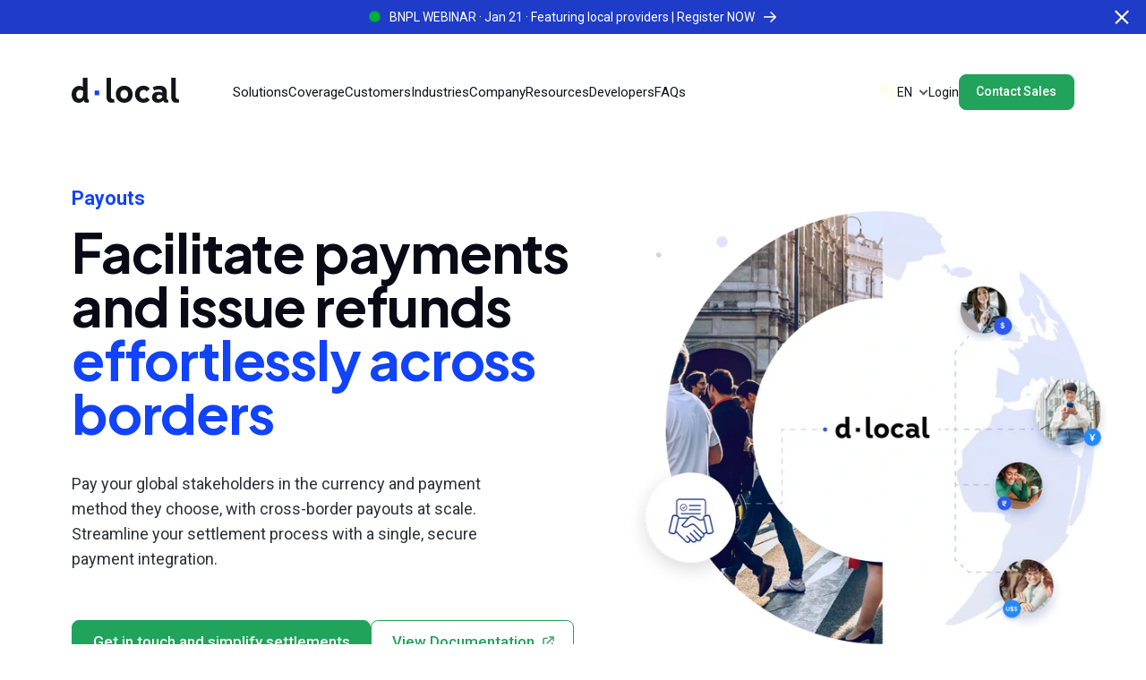

--- FILE ---
content_type: text/html; charset=UTF-8
request_url: https://www.dlocal.com/our-solution/payouts/?lang=zh-hans
body_size: 37540
content:
<!DOCTYPE html> <html lang="en"> <head> <meta charset="utf-8"> <script type="text/javascript">(function(){(function(e,r){var t=document.createElement("link");t.rel="preconnect";t.as="script";var n=document.createElement("link");n.rel="dns-prefetch";n.as="script";var i=document.createElement("script");i.id="spcloader";i.type="text/javascript";i["async"]=true;i.charset="utf-8";var o="https://sdk.privacy-center.org/"+e+"/loader.js?target_type=notice&target="+r;if(window.didomiConfig&&window.didomiConfig.user){var a=window.didomiConfig.user;var c=a.country;var d=a.region;if(c){o=o+"&country="+c;if(d){o=o+"&region="+d}}}t.href="https://sdk.privacy-center.org/";n.href="https://sdk.privacy-center.org/";i.src=o;var s=document.getElementsByTagName("script")[0];s.parentNode.insertBefore(t,s);s.parentNode.insertBefore(n,s);s.parentNode.insertBefore(i,s)})("bb166ae9-ed1a-4103-9d5b-2b1371719397","ZxBaKJ9J")})();</script> <script>(function(w,d,s,l,i){w[l]=w[l]||[];w[l].push({'gtm.start':new Date().getTime(),event:'gtm.js'});var f=d.getElementsByTagName(s)[0],j=d.createElement(s),dl=l!='dataLayer'?'&l='+l:'';j.async=true;j.src='https://www.googletagmanager.com/gtm.js?id='+i+dl;f.parentNode.insertBefore(j,f);})(window,document,'script','dataLayer','GTM-W4ZP3ZJ');</script> <link rel="preconnect dns-prefetch" href="https://d13wxjfb6x6swr.cloudfront.net/"> <title>Disburse payouts directly to your stakeholders in emerging markets | dLocal</title> <meta name="format-detection" content="telephone=no"> <meta name="robots" content="index,follow"> <link rel="alternate" href="https://www.dlocal.com/our-solution/payouts/" hreflang="x-default"> <link rel="alternate" href="https://www.dlocal.com/our-solution/payouts/" hreflang="en"> <link rel="alternate" href="https://www.dlocal.com/zh/our-solution/payouts/" hreflang="zh"> <link rel="alternate" href="https://www.dlocal.com/pt/nossa-solucao/payouts/" hreflang="pt"> <link rel="alternate" href="https://www.dlocal.com/es/nuestras-soluciones/payouts/" hreflang="es"> <meta name="description" content="Scale your settlement process globally with one payment integration. Send funds cross-border and into local bank accounts."> <meta name="keywords" content=""> <meta name="google-site-verification" content="GEe0tFEr1yQfN-xmzlXg-3Ea0Q4_vO20E0Di75DvdYI"> <meta name="facebook-domain-verification" content="vqco2sz5zws7bpbk884nv4g4c9083x"> <meta name="msvalidate.01" content=""> <meta name="generator" content="bloque.com.uy"> <meta name="author" content="dLocal: Your global payments partner across emerging markets"> <link rel="shortcut icon" type="image/x-icon" href="/assets/images/static/favicon-2024-light.png"> <link rel="shortcut icon" type="image/x-icon" href="/assets/images/static/favicon-2024-dark.png" media="(prefers-color-scheme: dark)"> <link rel="canonical" href="https://www.dlocal.com/our-solution/payouts/"> <link rel="image_src" type="image/jpeg" href="https://d13wxjfb6x6swr.cloudfront.net/images/avatar-payouts.jpg"> <meta property="og:locale" content="en-US"> <meta property="og:image" content="https://d13wxjfb6x6swr.cloudfront.net/images/avatar-payouts.jpg"> <meta property="og:image:width" content="1200"> <meta property="og:image:height" content="630"> <meta property="og:title" content="Disburse payouts directly to your stakeholders in emerging markets | dLocal"> <meta property="og:type" content="website"> <meta property="og:url" content="https://www.dlocal.com/our-solution/payouts/"> <meta property="og:site_name" content="dLocal: Your global payments partner across emerging markets"> <meta property="og:description" content="Scale your settlement process globally with one payment integration. Send funds cross-border and into local bank accounts."> <meta name="twitter:card" content="summary_large_image"> <meta name="twitter:site" content="@dLocalPayments"> <meta name="twitter:creator" content="@dLocalPayments"> <meta name="twitter:title" content="Disburse payouts directly to your stakeholders in emerging markets | dLocal"> <meta name="twitter:description" content="Scale your settlement process globally with one payment integration. Send funds cross-border and into local bank accounts."> <meta name="twitter:image" content="https://d13wxjfb6x6swr.cloudfront.net/images/avatar-payouts.jpg"> <style>
                :root{--font:'Roboto',sans-serif;--font-alt:'Plus Jakarta Sans',sans-serif;--space-x:1.6rem;--space-x-n:calc(var(--space-x) * -1);--space-y:3.2rem;--wrapper:168rem;--_header:8rem;--_header-xs:6.4rem;--header:var(--_header);--header-xs:var(--_header-xs);--tap-size:4.8rem;--wrapper-x:var(--space-x);--wrapper-x-n:calc(var(--wrapper-x) * -1);--easeOutCubic:cubic-bezier(0.22,0.61,0.36,1);--easeInOutCirc:cubic-bezier(0.785,0.135,0.150,0.860)}[data-hello="true"]{--hello-bar:var(--tap-size);--header:calc( var(--_header) + var(--hello-bar) );--header-xs:calc( var(--_header-xs) + var(--hello-bar))}@media (max-width:22.4375rem) {:root{--_header:6.4rem;--_header-xs:5.4rem}}@media (max-width:47.9375rem) and (min-height:45.625rem){:root{--_header:9.6rem}}@media (orientation:landscape) and (min-width:31.25rem) and (max-width:47.9375rem) {:root{--_header:6.4rem;--_header-xs:5.4rem}}@media (min-width:48rem) {:root{--_header:9.6rem;--_header-xs:6.4rem;--space-x:4rem}}@media (min-width:61.25rem) {:root{--wrapper-x:max(6.4rem,6.25vw)}}@media (min-width:61.25rem) and (hover:hover) {[data-hello="true"]{--hello-bar:3.8rem}}@media (min-width:75rem) {:root{--_header:12.8rem;--_header-xs:8rem}}@media (min-width:75rem) and (min-height:45rem) {:root{--space-y:6.4rem}}@media (min-width:87.5rem) {:root{--space-y:6.4rem;--floating-header-offset:2.4rem;--header:calc( var(--floating-header-offset) + var(--_header) );--header-xs:calc( var(--floating-header-offset) + var(--_header-xs) )}[data-hello="true"]{--header:calc( var(--floating-header-offset) + var(--_header) + var(--hello-bar) );--header-xs:calc( var(--floating-header-offset) + var(--_header-xs) + var(--hello-bar) )}}@media (min-width:105rem) {:root{--wrapper-x:10.4rem}}@media (min-width:100rem) and (min-height:56.25rem) {[data-hello="true"]{--hello-bar:4.2rem}}:root{--fz-900:5rem;--fz-800:4.4rem;--fz-700:3.2rem;--fz-600:2.4rem;--fz-500:2rem;--fz-400:1.6rem;--fz-300:1.6rem;--fz-200:1.5rem;--fz-100:1.4rem;--fz-000:1.3rem}@media (max-width:22.4375rem) {:root{--fz-900:4.2rem;--fz-800:4rem;--fz-300:1.5rem;--fz-200:1.5rem;--fz-100:1.4rem;--fz-000:1.2rem}}@media (min-width:48rem) {:root{--fz-900:6.2rem;--fz-800:4.8rem;--fz-700:4rem;--fz-600:2.8rem;--fz-500:2.3rem;--fz-400:1.7rem}}@media (min-width:61.25rem) {:root{--fz-900:6.2rem;--fz-800:4.8rem;--fz-700:4rem;--fz-600:2.8rem;--fz-500:2.3rem;--fz-400:1.8rem}}@media (min-width:75rem) {:root{--_fz-900-vw:6.11vw;--_fz-800-vw:4.72vw;--_fz-700-vw:3.9vw;--_fz-600-vw:2.78vw;--_fz-500-vw:2.22vw;--_fz-400-vw:1.67vw;--_fz-900-min:7.8rem;--_fz-800-min:6rem;--_fz-700-min:5rem;--_fz-600-min:3.6rem;--_fz-500-min:2.8rem;--_fz-400-min:2.1rem;--_fz-900-max:8.8rem;--_fz-800-max:6.8rem;--_fz-700-max:5.6rem;--_fz-600-max:4rem;--_fz-500-max:3.2rem;--_fz-400-max:2.4rem;--fz-900:clamp(var(--_fz-900-min),var(--_fz-900-vw),var(--_fz-900-max));--fz-800:clamp(var(--_fz-800-min),var(--_fz-800-vw),var(--_fz-800-max));--fz-700:clamp(var(--_fz-700-min),var(--_fz-700-vw),var(--_fz-700-max));--fz-600:clamp(var(--_fz-600-min),var(--_fz-600-vw),var(--_fz-600-max));--fz-500:clamp(var(--_fz-500-min),var(--_fz-500-vw),var(--_fz-500-max));--fz-400:clamp(var(--_fz-400-min),var(--_fz-400-vw),var(--_fz-400-max));--fz-300:1.8rem;--fz-200:1.8rem;--fz-100:1.6rem;--fz-000:1.4rem}}@media (min-width:87.5rem) {:root{--_fz-900-max:10.2rem;--_fz-800-max:7.9rem;--_fz-700-max:6.1rem;--_fz-600-max:4.7rem;--_fz-500-max:3.7rem;--_fz-400-max:2.8rem;--fz-300:2rem}}:root{--color-primary-100:#3272F0;--color-primary-200:#1043FA;--color-primary-300:#1043FA;--color-primary-400:#1921B8;--color-primary-600:#0D0095;--color-primary-700:#0E0C84;--color-primary-800:#0A095B;--color-primary-900:#040125;--color-primary-100-hsl:220 86% 57%;--color-primary-200-hsl:227 91% 52%;--color-primary-300-hsl:227 96% 52%;--color-primary-400-hsl:237 76% 41%;--color-primary-600-hsl:245 100% 29%;--color-primary-700-hsl:241 83% 28%;--color-primary-800-hsl:241 82% 20%;--color-primary-900-hsl:245 95% 7%;--color-primary-op-100:#D2D8EC;--color-primary-op-200:#7c97ff;--color-primary-op-300:#768DF5;--color-primary-op-400:#5F7AF4;--color-primary-op-500:#466DF6;--color-primary-op-600:#3E5EF2;--color-primary-op-700:#354BB0;--color-primary-op-800:#1E3CC7;--color-primary-op-100-hsl:226 41% 87%;--color-primary-op-200-hsl:228 100% 74%;--color-primary-op-300-hsl:229 86% 71%;--color-primary-op-400-hsl:229 87% 66%;--color-primary-op-500-hsl:227 91% 62%;--color-primary-op-600-hsl:229 87% 60%;--color-primary-op-700-hsl:229 54% 45%;--color-primary-op-800-hsl:229 74% 45%;--color-primary-acc-100:#EAF3FE;--color-primary-acc-400:#33B6FF;--color-primary-acc-500:#33B6FF;--color-primary-acc-600:#33B6FF;--color-primary-acc-100-hsl:213 91% 96%;--color-primary-acc-400-hsl:201 100% 60%;--color-primary-acc-500-hsl:201 100% 60%;--color-primary-acc-600-hsl:213 89% 58%;--color-secondary-400:#21A35B;--color-secondary-500:#00AF4B;--color-secondary-600:#00B533;--color-secondary-400-hsl:147 66% 38%;--color-secondary-500-hsl:146 100% 34%;--color-secondary-600-hsl:137 100% 35%;--color-neutral-100:#FFF;--color-neutral-150:#F6F9FC;--color-neutral-200:#E9E9E9;--color-neutral-300:#D8D8D8;--color-neutral-400:#9CA3AF;--color-neutral-500:#67707F;--color-neutral-600:#525866;--color-neutral-700:#2D3139;--color-neutral-800:#121417;--color-neutral-900:#0A0A16;--color-neutral-100-hsl:0 0% 100%;--color-neutral-200-hsl:0 0% 91%;--color-neutral-300-hsl:0 0% 85%;--color-neutral-400-hsl:218 11% 65%;--color-neutral-500-hsl:218 10% 45%;--color-neutral-600-hsl:222 11% 36%;--color-neutral-700-hsl:220 12% 20%;--color-neutral-800-hsl:216 12% 8%;--color-neutral-900-hsl:240 38% 6%;--gradient-primary:linear-gradient( 135deg,var(--color-primary-600) 5%,var(--color-primary-200) 85% );--color-brand-dot:var(--color-primary-300);--color-brand-dot-alt:#fff}html,body,div,span,applet,object,iframe,h1,h2,h3,h4,h5,h6,p,blockquote,pre,a,abbr,acronym,address,big,cite,code,del,dfn,em,img,ins,kbd,q,s,samp,small,strike,strong,sub,sup,tt,var,b,u,i,center,dl,dt,dd,ol,ul,li,fieldset,form,label,legend,table,caption,tbody,tfoot,thead,tr,th,td,article,aside,canvas,details,embed,figure,figcaption,footer,header,hgroup,menu,nav,output,ruby,section,summary,time,mark,audio,video {margin:0;padding:0;border:0;font-size:100%;font:inherit;vertical-align:baseline;text-decoration:none}article,aside,details,figcaption,figure,footer,header,hgroup,menu,nav,section {display:block}ol,ul {list-style:none}blockquote,q {quotes:none}blockquote::before,blockquote::after,q::before,q::after {content:'';content:none}table {border-collapse:collapse;border-spacing:0}article,aside,figure,footer,header,hgroup,menu,nav,section {display:block}html{font-size:62.5%}html:not(.disable-smooth-scroll){scroll-behavior:smooth;scroll-padding-top:var(--header)}*,*::before,*::after {box-sizing:border-box}body{font-size:100%}body,input,textarea,select,button{-webkit-font-smoothing:antialiased;-moz-osx-font-smoothing:grayscale;-webkit-text-size-adjust:none;font-family:var(--font);font-weight:400;color:var(--color-neutral-700)}p{text-rendering:optimizeLegibility}strong{font-weight:700}em{font-style:italic}input,textarea,select,button{border:none;outline:none;resize:none;border-radius:0;background-color:transparent;padding:0;margin:0}input:not([type="checkbox"]):not([type="radio"]),textarea,select,button{-webkit-appearance:none}button{overflow:visible;font-size:inherit}a,button{color:var(--color-secondary-400);-webkit-tap-highlight-color:hsl( var(--color-secondary-400-hsl) / 5%);cursor:pointer}img{display:block;max-width:100%}.o-viewport{min-height:100vh}.o-wrapper{width:100%;max-width:var(--wrapper);margin-left:auto;margin-right:auto;padding-left:var(--wrapper-x);padding-right:var(--wrapper-x)}:root{--section-y:clamp( 5rem,11vh,8rem)}.o-section{padding-top:var(--section-y);padding-bottom:var(--section-y)}.o-section--t{padding-top:var(--section-y)}.o-section--b{padding-bottom:var(--section-y)}@media (min-width:61.25rem) {:root{--section-y:clamp( 8rem,15vh,14rem)}}.c-hero{--header-offset:calc( var(--header) * 0.5);--heading-lh:1;--heading-fz:var(--fz-800);--text-fz:var(--fz-300);--btn-fz:var(--fz-200);--pic-br:1.6rem;position:relative;padding-top:var(--header-offset)}[data-hello="true"] .c-hero{--header-offset:calc( ( var(--header) + var(--hello-bar) ) * 0.5 )}.c-hero__heading{max-width:var(--hero-heading-max-width,none)}span.c-hero__kicker,span.c-hero__heading{display:block}.c-hero__text{max-width:var(--hero-text-max-width,none);margin-top:2em}.c-hero__btns{display:flex;flex-wrap:wrap;column-gap:var(--btn-fz);row-gap:calc( var(--btn-fz) * 0.5 );margin-top:calc(var(--btn-fz) * 2.5)}.c-hero__breadcrumb + .c-hero__heading{margin-top:0.75em}.c-hero__deco{--height:var(--width);width:var(--width);height:var(--height);position:absolute;bottom:var(--bottom);z-index:-1}.c-hero__deco--1{--left:-24.7vw;--width:100vw;--bottom:50vh;--opacity:0.5;left:var(--left);opacity:var(--opacity)}.c-hero__deco--2{--height:auto;--width:60%;--right:65%;--bottom:20%;right:var(--right);border-radius:50%;background:linear-gradient( -120deg,hsl( var(--color-primary-200-hsl) / 100%),hsl( var(--color-primary-200-hsl) / 0%) )}.c-hero__deco--2::before{content:"";display:block;width:100%;padding-bottom:100%;border-radius:50%;transform:translate(18%,23.4%);border:0.1rem solid var(--color-neutral-100);opacity:0.5}.c-hero--center{text-align:center}.c-hero--center .c-hero__heading,.c-hero--center .c-hero__text{margin-inline:auto}.c-hero--center .c-hero__btns{justify-content:center}@media (min-width:48rem) {.c-hero__deco--1{--width:50vw;--bottom:7.6vw;--opacity:0.8}.c-hero__deco--2{--width:40%;--right:82%;--bottom:-2.2%}}@media (min-width:61.25rem) {.c-hero__btns{column-gap:1.5em}.c-hero__deco--1{--width:40vw;--bottom:4.6vw;--opacity:0.8;mix-blend-mode:overlay}.c-hero__deco--2{--width:40%;--right:82%;--bottom:7.8%}}@media (min-width:75rem) {.c-hero__btns{margin-top:calc(var(--btn-fz) * 3)}}@media (min-width:87.5rem) {.c-hero__deco--1{--width:38vw;--left:-22.7vw}}@media (min-width:87.5rem) and (min-height:49.375rem) {.c-hero__btns{margin-top:calc(var(--btn-fz) * 3)}}@media (min-width:105rem) {.c-hero__deco--1{--width:64rem;--left:50%;margin-left:calc( var(--wrapper) * -0.727 ) }}.c-hello-bar{--_bg-color:#0e0c84;--_color:var(--color-neutral-100);display:none;width:100%;height:var(--hello-bar);background-color:var(--_bg-color);padding-inline:var(--wrapper-x) var(--tap-size);text-align:left}[data-hello="true"] .c-hello-bar{display:block}.c-hello-bar__link{--fz:1.4rem;--icon-size:1em;--bullet-size:0.8em;width:auto;height:100%;display:inline-grid;grid-template-columns:var(--bullet-size) auto var(--icon-size);justify-content:center;align-items:center;gap:0.5em;font-size:var(--fz);text-align:left;white-space:nowrap;color:var(--_color)}.c-hello-bar__link::before{content:"";display:inline-block;vertical-align:middle;width:var(--bullet-size);height:var(--bullet-size);background-color:var(--color-secondary-600);border-radius:50%}.c-hello-bar__text{max-width:100%;overflow:hidden;text-overflow:ellipsis}.c-hello-bar__arrow{display:block;width:var(--icon-size);height:var(--icon-size);background:no-repeat;background-size:var(--icon-size) auto;background-position:center calc(var(--icon-size) * -2);background-image:url(/assets/images/static/icons/link-arrows.svg);opacity:0.9}.c-hello-bar__link[href^="http"]:not([href*="https://dlocal.com"]) .c-hello-bar__arrow{transform:rotate(-45deg)}.c-hello-bar__close{width:var(--hello-bar);height:var(--hello-bar);position:absolute;right:0;top:0}.c-hello-bar__close::before,.c-hello-bar__close::after{--rotate:45deg;content:"";width:2rem;height:0.15rem;position:absolute;left:50%;top:50%;transform:translate(-50%,-50%) rotate( var(--rotate) );background-color:var(--_color)}.c-hello-bar__close::after{--rotate:-45deg}@media (min-width:48rem){.c-hello-bar{padding-inline:max(var(--tap-size),var(--wrapper-x));text-align:center}.c-hello-bar__link{gap:0.75em}}@media (min-width:61.25rem) {.c-hello-bar__close{right:0.8rem}}@media (min-width:87.5rem) {.c-hello-bar{margin-bottom:var(--floating-header-offset)}}.c-header,.c-header__fixed{width:100%;height:var(--header);position:absolute;left:0;top:0;z-index:100}.c-header{--brand-size:11.5rem;--nav-btn:var(--tap-size)}.c-header__fixed{position:fixed}.c-header__holder{display:flex;align-items:center;height:var(--_header);position:relative;gap: 2rem;justify-content: space-between;}.c-header__brand{display:block;width:var(--brand-size);position:relative;z-index:1;transform:translateY(-4%)}:root .c-header__contact-mobile{font-size: 1.3rem;margin-right: calc(var(--tap-size) + 0.2rem);}.c-header__logo{display:block;width:100%;height:auto}.c-logo__text{fill:var(--color-neutral-100)}.c-logo__dot{fill:var(--color-brand-dot-alt)}.c-header__nav{display:none}.c-header__nav-btn{--nav-btn-bars:3.2rem;width:var(--nav-btn);height:var(--nav-btn);position:absolute;right:calc( var(--wrapper-x) - (var(--nav-btn) - var(--nav-btn-bars)) * 0.5 );top:50%;margin-top:calc( var(--nav-btn) * -0.5 )}.c-header__nav-btn::before,.c-header__nav-btn::after{--bar-translate:calc(-50% - 0.5rem);--bar-rotate:0deg;content:"";display:block;width:var(--nav-btn-bars);height:0.2rem;position:absolute;left:50%;top:50%;margin:0;background-color:var(--bars-color,var(--color-neutral-100));rotate:var(--bar-rotate);translate:-50% var(--bar-translate)}.c-header--leadgen .c-header__holder{display:flex;justify-content:space-between} @media (max-width: 22.4375rem){:root .c-header__contact-mobile{font-size: 1.2rem;margin-right: calc(var(--tap-size) - 0.2rem);}}.c-header__nav-btn::after{--bar-translate:calc( -50% + 0.5rem )}@media (min-width:61.25rem) {.c-header{--brand-size:10rem}.c-header__holder{display:grid;grid-template-columns:var(--brand-size) 1fr;gap:calc( var(--wrapper-x) * 0.75 );padding-inline:calc( var(--wrapper-x) * 0.5 )}.u-nav-toggle,.c-header__nav-btn{display:none}.c-header__nav{display:block}:root .c-header__contact-mobile{display: none}}@media (min-width:75rem) {.c-header{--brand-size:12rem}}@media (min-width:87.5rem) {.c-header{--_holder-offset-x-factor:-1.5;--_holder-offset-x:var(--wrapper-x);--_holder-offset-y:0.4rem;padding-top:var(--floating-header-offset)}.c-header__fixed{padding-top:var(--floating-header-offset)}[data-hello="true"] .c-header__fixed{padding-top:0}.c-header__holder{width:calc(100% - var(--_holder-offset-x) * 2);margin-inline:var(--_holder-offset-x);padding-inline:0}}@media (min-width:100rem) {.c-header{--brand-size:13.5rem}.c-header__holder{gap:calc( var(--wrapper-x) + 1.6rem )}}@media (min-width:105rem) {.c-header__holder{margin-inline:auto;width:calc(var(--wrapper) - var(--_holder-offset-x) * 2)}}.c-nav__submenu{--_submenu-padding-x:var(--wrapper-x);--_submenu-padding-b:var(--wrapper-x);display:none;padding-inline:var(--_submenu-padding-x);padding-bottom:var(--_submenu-padding-b)}.c-nav-lang__text\@md,.c-nav__link .c-link__arrow,.c-submenu__back{display:none}.c-nav-lang{--_arrow-size:0.5em;--_icon-size:1.4em;position:relative;text-transform:capitalize}.c-nav-lang__select{display:block;width:100%;height:var(--tap-size);position:absolute;left:0;top:50%;z-index:1;transform:translateY(-50%);opacity:0;cursor:pointer}.c-nav-lang__label{display:inline-flex;align-items:center;gap:.45em;padding-right:.25em;position:relative;z-index:0}.c-nav-lang__icon{filter:invert(1);display:block;width:var(--_icon-size);height:var(--_icon-size);position:relative;background:url(/assets/images/static/icons/lang.svg) top center/cover no-repeat}.c-nav-lang__text{white-space:nowrap}.c-nav-lang__text::after{content:"";display:inline-block;vertical-align:middle;width:var(--_arrow-size);height:var(--_arrow-size);margin-left:.55em;border:solid currentColor;border-width:0 .2rem .2rem 0;transform:rotate(45deg) translateY(-40%);opacity:.7;margin-top:-.1em}@media (min-width:61.25rem){.c-nav,.c-nav__holder,.c-nav__item,.c-nav__list{height:100%}.c-nav{--_fz:1.3rem;--_gap:1.5em;--_color:var(--color-neutral-100);--btn-fz:var(--_fz);font-size:var(--_fz);color:var(--_color);padding-top:.1em}.c-nav__list{display:flex;align-items:center}.c-nav__item:first-child{padding-left:0}.c-nav__item:last-child{padding-right:0}.c-nav__item{display:flex;align-items:center;padding-inline:calc(var(--_gap)/ 2)}.c-nav__item.c-nav__lang{margin-left:auto}:root .c-nav__link{--btn-fw:400;font-size:var(--_fz);color:inherit}:root .c-nav__link--btn{--btn-fw:500}.c-nav-lang{--_icon-size:1.333em}.c-nav-lang__label{text-transform:uppercase}.c-nav-lang__text\@xs{display:none}.c-nav-lang__text\@md{display:block;font-size:var(--_fz-xs,var(--_fz))}}@media (min-width:75rem){.c-nav{--_fz:1.5rem;--_gap:1.75em;--_fz-xs:calc( var(--_fz) - 0.1rem );--btn-fz:var(--_fz-xs)}.c-nav__lang,.c-nav__lang~.c-nav__item:not(:last-child){padding-inline:calc(var(--_gap) * 0.333)}.c-nav__lang,.c-nav__lang~.c-nav__item .c-nav__link{font-size:var(--_fz-xs)}}@media (min-width:87.5rem){.c-nav{--_gap:2.333em;padding-top:0}}@media (min-width:100rem){.c-nav{--_gap:3em;--_fz-xs:var(--_fz);--btn-fz:var(--_fz)}}.c-btn,.c-link{--arrow-size:0.875em;--_main-color:var(--color-secondary-400);display:inline-block;vertical-align:middle;position:relative;font-size:var(--btn-fz,var(--fz-100));font-weight:var(--btn-fw,500);line-height:1.2;color:var(--btn-main-color,var(--_main-color))}.c-btn{--_padding-x:1.333em;--_padding-y:0.75em;--_br:0.8rem;--_bw:0.1rem;padding:var(--btn-padding-y,var(--_padding-y)) var(--btn-padding-x,var(--_padding-x)) calc(var(--btn-padding-y,var(--_padding-y)) * 1.1);border-radius:var(--_br);border:var(--_bw) solid currentColor}.c-btn--invert:not(.c-btn--fill){--_main-color:var(--color-neutral-100)}.c-btn--invert.c-btn--fill{--_main-color:var(--color-secondary-500)}:root .c-btn--fill{--_text-color:var(--color-neutral-100);color:var(--btn-text-color,var(--_text-color));background-color:var(--btn-main-color,var(--_main-color));border-color:var(--btn-main-color,var(--_main-color))}.c-btn--centered{display:block;margin-inline:auto;width:fit-content}.c-btn__arrow,.c-link__arrow{display:inline-block;vertical-align:middle;width:var(--arrow-size);height:var(--arrow-size);position:relative;margin-right:-0.15em;margin-left:0.5em}.c-btn__arrow::before,.c-btn__arrow::after,.c-link__arrow::before,.c-link__arrow::after{content:"";display:block;width:var(--arrow-size);height:var(--arrow-size);position:absolute;left:0;top:0;background:no-repeat center top/var(--arrow-size) auto;background-image:url(/assets/images/static/icons/link-arrows.svg)}.c-btn__arrow::after,.c-link__arrow::after{opacity:0}[target="_blank"] > .c-btn__arrow,[target="_blank"] > .c-link__arrow{margin-top:-0.1em}[target="_blank"] > .c-btn__arrow::before,[target="_blank"] > .c-btn__arrow::after,[target="_blank"] > .c-link__arrow::before,[target="_blank"] > .c-link__arrow::after{background-image:url(/assets/images/static/icons/link-external.svg)}.c-link--invert{--_main-color:var(--color-neutral-100)}@media (min-width:61.25rem) {[class*="c-btn"],[class*="c-link"]{font-size:calc( var(--btn-fz,var(--fz-100)) - 0.1rem )}}[class*="c-pic"],[class*="c-pic"] img{display:block;border-radius:var(--pic-br,0)}[class*="c-pic"]{position:relative}[class*="c-pic"] img{width:100%;height:auto}.c-pic--cover img{height:100%;position:absolute;left:0;top:0;object-fit:cover}.u-heading{--_color:var(--color-neutral-900);--_strong-color:var(--color-primary-200);--_lh:1.1;--_ls:-0.02em;--_fw:700}.u-heading:not(.u-heading-btn){font-family:var(--heading-ff,var(--font-alt));font-size:var(--heading-fz,var(--fz-700));font-weight:var(--heading-fw,var(--_fw));line-height:var(--heading-lh,var(--_lh));letter-spacing:var(--heading-ls,var(--_ls));color:var(--heading-color,var(--_color))}.u-heading strong{color:var(--heading-strong-color,var(--_strong-color));font-weight:inherit}.u-heading a{color:inherit}.u-heading--nocolor strong{color:inherit}.u-kicker + .u-heading{display:block;margin-top:0.3em}.u-heading > .u-kicker{display:block}.u-heading > .u-kicker:first-child{margin-bottom: calc( var(--heading-fz, var(--fz-700)) * 0.3 )}@media (hover:hover){.u-heading a:hover{color:var(--heading-link-hover-color,var(--color-primary-200))}}.u-kicker{--_color:var(--color-neutral-900);font-size:var(--kicker-fz,var(--fz-300));font-weight:var(--kicker-fw,700);line-height:1.1;color:var(--kicker-color,var(--_color))}.u-heading-btn{--heading-fz:var(--group-heading-fz,var(--fz-500));--_gap:calc( var(--fz-500) * 1.5 );display:flex;flex-wrap:wrap;align-items:center;column-gap:var(--_gap);row-gap:calc( var(--_gap) * 0.5 )}@media (hover:hover) {.u-heading-btn .c-link::after{bottom:-0.45em}}.u-heading-btn .c-link{top:0.2em}@media (min-width:75rem) {.u-kicker{font-size:var(--kicker-fz,calc( var(--fz-400) - 0.2rem ))}}.u-tap-size{position:relative}.u-hidden-for-seo{position:absolute;left:-999rem}.u-push,.u-push-t{margin-top:var(--section-y)}.u-push,.u-push-b{margin-bottom:var(--section-y)}:root:root:root:root:root:root [class*="u-geo-content--"]{display:none}.u-text{--_color-link:var(--color-secondary-400);--_lh:1.6;--_margin-top:2em;font-size:var(--text-fz,var(--fz-100));font-weight:var(--text-fw,400);line-height:var(--text-lh,var(--_lh));color:var(--text-color,var(--color-neutral-700))}.u-text strong{font-weight:700}.u-text a:not([class]){font-weight:700;color:var(--text-link-color,var(--_color-link))}.u-heading + .u-text:not(.c-info-list){margin-top:var(--text-margin-top,var(--_margin-top))}@media (min-width:75rem) and (min-height:45rem) {.u-text{--_margin-top:2.75em;font-size:var(--text-fz, var(--fz-200));}} :root .c-form {--_form-gap:3.5rem;--_color-error:#D80027;--_color-error-hsl:349 100 42;--_label-fz:var(--fz-100);--_label-fw:400;--_label-color:var(--color-neutral-400);--_select-label-fw:var(--_input-focus-l-fw);--_select-label-color:var(--color-neutral-900);--_input-fz:1.7rem;--_input-fw:400;--_input-color:var(--color-neutral-900);--_input-b-color:var(--color-neutral-100);--_input-border-w:0.1rem;--_input-border-c:var(--color-neutral-700);--_input-border-r:0.8rem;--_input-px:1em;--_input-py:1.1em;--_input-transition-time:0.2s;--_textarea-min-height:10rem;--_select-arrow-w:0.15rem;--_select-arrow-color:var(--color-neutral-600);--_select-padding-x:1.6em;--_check-size:1.4em;--_legend-fz:1.3rem;--_legend-color:var(--color-neutral-500);--_legal-fz:var(--fz-100);--_legal-lh:1.5;--_legal-color:var(--color-neutral-700)}:root .c-form .hs-form-private,:root .c-form:not(.form-columns-1){display:flex;flex-direction:column;gap:var(--form-gap,var(--_form-gap))}:root .c-form{max-width:none !important}:root .c-form .hs-form-field{position:relative}:root .c-form .hs-form-field.hs-fieldtype-textarea label span,:root .c-form .hs-form-field:not(.hs-fieldtype-text) label span{font-size:var(--form-input-fz,var(--_input-fz));font-weight:var(--form-select-label-fw,var(--_select-label-fw));color:var(--form-select-label-color,var(--_select-label-color))}:root .c-form .hs-form-field:not(.hs-fieldtype-checkbox,.hs-fieldtype-radio,.hs-fieldtype-select) label:not(.hs-error-msg){font-size:var(--form-input-fz,var(--_input-fz));display:block;position:absolute;left:var(--input-px,var(--_input-px));top:1.68em;transform:translateY(-50%);transition:150ms cubic-bezier(.4,0,.2,1);pointer-events:none;background-color:var(--form-input-focus-l-bg,var(--_input-focus-l-bg));transition:top var(--input-transition-time,var(--_input-transition-time)) ease-out,padding var(--input-transition-time,var(--_input-transition-time)) ease-out,transform var(--input-transition-time,var(--_input-transition-time)) ease-out }:root .c-form .hs-form-field:not(.hs-fieldtype-checkbox,.hs-fieldtype-radio,.hs-fieldtype-select) label span{font-weight:var(--form-label-fw,var(--_label-fw));color:var(--form-label-color,var(--_label-color));transition:color var(--input-transition-time,var(--_input-transition-time)) ease }:root .c-form .hs-form-field label span.hs-form-required{margin-left:0.2em;color:var(--form-input-focus-l-color,var(--_input-focus-l-color)) }:root .c-form .hs-form-field.hs-fieldtype-checkbox label,:root .c-form .hs-form-field.hs-fieldtype-radio label,:root .c-form .hs-form-field.hs-fieldtype-select label{padding-bottom:0.8em }:root .c-form .hs-form-field.hs-fieldtype-select label{display:block;padding-left:0.25em }:root .c-form .input input:not([type=checkbox],[type=radio],[type=submit]),:root .c-form .input textarea{width:100% !important;font-size:var(--form-input-fz,var(--_input-fz));font-weight:var(--form-input-fw,var(--_input-fw));color:var(--form-input-color,var(--_input-color));box-shadow:0 0 0 var(--form-input-border-w,var(--_input-border-w)) var(--form-input-border-c,var(--_input-border-c));border-radius:var(--form-input-border-r,var(--_input-border-r));padding:var(--input-py,var(--_input-py)) var(--input-px,var(--_input-px));transition:box-shadow var(--input-transition-time,var(--_input-transition-time)) ease;background-color:var(--form-input-b-color,var(--_input-b-color)) }:root .c-form .hs-form-field.hs-fieldtype-select select{width:100%;font-size:var(--form-input-fz,var(--_input-fz));font-weight:var(--form-input-fw,var(--_input-fw));color:var(--form-input-color,var(--_input-color));box-shadow:0 0 0 var(--form-input-border-w,var(--_input-border-w)) var(--form-input-border-c,var(--_input-border-c));border-radius:var(--form-input-border-r,var(--_input-border-r));padding:var(--input-py,var(--_input-py)) var(--input-px,var(--_input-px));transition:box-shadow var(--input-transition-time,var(--_input-transition-time)) ease;background-color:var(--form-input-b-color,var(--_input-b-color)) }:root .c-form .hs-form-field.hs-fieldtype-select select.is-placeholder{color:var(--form-label-color,var(--_label-color))}:root .c-form .hs-form-field.hs-fieldtype-text input::placeholder {color:transparent}:root .c-form.form-columns-2 .hs-form-field{width:100% !important}:root .c-form .hs-form-field.hs-fieldtype-textarea label{font-size:var(--form-input-fz,var(--_input-fz));display:block;position:absolute;left:var(--input-px,var(--_input-px));top:1em;transition:150ms cubic-bezier(0.4,0,0.2,1);pointer-events:none;background-color:var(--form-input-focus-l-bg,var(--_input-focus-l-bg));transition:top var(--input-transition-time,var(--_input-transition-time)) ease-out,padding var(--input-transition-time,var(--_input-transition-time)) ease-out,transform var(--input-transition-time,var(--_input-transition-time)) ease-out}:root .c-form .hs-form-field.hs-fieldtype-textarea textarea{min-height:var(--form-textarea-min-height,var(--_textarea-min-height))}:root .c-form .hs-form-field.hs-fieldtype-select .input{position:relative}:root .c-form .hs-form-field.hs-fieldtype-select .input::after{content:"";display:block;position:absolute;top:47%;right:var(--_select-padding-x);width:calc(var(--form-input-fz,var(--_input-fz))* 0.6);height:calc(var(--form-input-fz,var(--_input-fz))* 0.6);border-top:var(--_select-arrow-w) solid var(--_select-arrow-color);border-right:var(--_select-arrow-w) solid var(--_select-arrow-color);transform:translateY(-50%) rotate(135deg)}:root .c-form .hs-form-field ul.inputs-list:not(.hs-error-msgs){display:flex;flex-direction:column;gap:1.4em;margin-top:calc(var(--form-gap,var(--_form-gap)) * 0.5)}:root .c-form .hs-form-field .inputs-list:not(.hs-error-msgs) label{display:flex;align-items:flex-start;gap:1em;position:static;transform:none;pointer-events:initial }:root .c-form .hs-form-field .inputs-list:not(.hs-error-msgs) label span{font-weight:400}:root .c-form .hs-form-field input[type=checkbox]{min-width:var(--form-check-size,var(--_check-size));aspect-ratio:1/1;margin-top:0.03em}:root .c-form .hs-form-field legend{font-size:var(--form-legend-fz,var(--_legend-fz));color:var(--form-legend-color,var(--_legend-color));display:none !important}:root .c-form .hs-richtext p{font-size:var(--form-legal-fz,var(--_legal-fz));color:var(--form-legal-color,var(--_legal-color));line-height:var(--form-legal-lh,var(--_legal-lh))}:root .c-form .hs-richtext p:not(:first-child){margin-top:1em}:root .c-form .hs-richtext:not(:first-child){margin-top:3em}:root .c-form .legal-consent-container .hs-form-booleancheckbox-display>span{margin-left:0 !important}:root .c-form .actions .hs-button.primary{--_submit-color:var(--color-secondary-400);--_text-color:var(--color-neutral-100);--_padding-x:2.2em;--_padding-y:0.75em;--_br:0.8rem;--_bw:0.1rem;position:relative;display:inline-block;vertical-align:middle;font-size:var(--btn-fz,var(--fz-100));font-weight:var(--btn-fw,500);line-height:1.2;color:var(--btn-text-color,var(--_text-color));padding:var(--btn-padding-y,var(--_padding-y)) var(--btn-padding-x,var(--_padding-x)) calc(var(--btn-padding-y,var(--_padding-y)) * 1.1);border-radius:var(--_br);background-color:var(--btn-submit-color,var(--_submit-color));cursor:pointer}.c-skeleton{--_sk-input-h:4.6rem;--_sk-input-bg:var(--color-neutral-200);--_sk-text-h:.4rem}.c-skeleton > *{position:relative;overflow:hidden}.c-skeleton > *:not(:first-child) {margin-top:2.5rem}.c-skeleton > *:not(.c-skeleton__check):before{content:"";position:absolute;top:0;bottom:0;left:0;width:100%;transform:translate3d(-100%,0,0);background:linear-gradient(50deg,transparent 30%,hsl(var(--color-neutral-100-hsl)/80%),transparent 70%);animation:skeletonAnimation 3s infinite;z-index:1}.c-skeleton__btn,.c-skeleton__input{height:var(--_sk-input-h);background-color:var(--_sk-input-bg);border-radius:var(--form-input-border-r,var(--_input-border-r))}.c-skeleton__input{width:100%;min-width:25rem}.c-skeleton__btn{width:20rem}.c-skeleton__check{display:grid;grid-template-columns:auto 1fr;align-items:center;gap:2rem}.c-skeleton-check__check{width:calc(var(--_sk-input-h)*.5);aspect-ratio:1;background-color:var(--_sk-input-bg);border-radius:0.4em}.c-skeleton__text,.c-skeleton-check__text{width:100%;height:var(--_sk-text-h);background-color:var(--_sk-input-bg)}@keyframes skeletonAnimation {100% {transform:translate3d(100%,0,0)}}.c-header--leadgen .c-header__holder{display:flex;justify-content:space-between}

.c-newstr-notice{--geo-display:none;display:none}

.c-sm-industries .c-sm-simple__submenu{display:none}@media (max-width:61.1875rem){.c-sm-industries{--_items-gap:0.5rem;--_items-py:1.6rem;--_items-px:1.5rem;--_arrow-size:1rem;--_arrow-w:.2rem;--text-margin-top:1em;margin-top:calc(var(--_spacing)* .6)}.c-sm-industries .c-sm-industries__submenu{display:none}.c-sm-industries .c-sm-simple__submenu{display:block}.c-sm-industries .c-sm-simple__item:not(:first-child){border-top:.1rem solid var(--color-neutral-200);padding-top:calc(var(--simple-gap,var(--_gap)) + 1rem)}.c-sm-industries .c-sm-simple__item>.c-sm-simple__heading{--heading-fz:var(--fz-500)}.c-sm-industries .c-sm-simple__submenu{margin-top:calc(var(--_spacing)* .6)}:root .c-sm-industries .c-sm-simple__submenu .c-sm-simple__item{position:relative;background:hsl(var(--color-primary-600-hsl) / 3%);padding:var(--_items-py) calc(var(--_items-px) + var(--_arrow-size) + 1rem) var(--_items-py) var(--_items-px);border-radius:.9rem;margin-inline:-.2rem;border-top:none}.c-sm-industries .c-sm-simple__submenu .c-sm-simple__item:after{content:"";position:absolute;right:var(--_items-px);top:50%;width:var(--_arrow-size);height:var(--_arrow-size);transform:translateY(-50%) rotate(315deg);border-bottom:var(--_arrow-w) solid var(--color-secondary-500);border-right:var(--_arrow-w) solid var(--color-secondary-500)}.c-sm-industries .c-sm-simple__submenu .c-sm-simple__item:not(:first-child){margin-top:var(--_items-gap)}}@media (min-width:61.25rem){.c-sm-industries{display:grid;grid-template-columns:0.7fr 1.3fr;gap:var(--wrapper-x);align-items:start}.c-sm-industries__submenu{display:none;grid-column-start:2}.c-sm-industries__submenu.is-visible{display:block}:root .c-sm-industries .c-sm-simple .c-sm-simple__text{max-width:20em;}.c-sm-industries .c-sm-simple.c-sm-industries__nav{--_cols:1;--_gap:1.6rem;--heading-fz:var(--fz-100);--heading-fw:400;margin-top:1rem}:root .c-sm-industries .c-sm-simple.c-sm-industries__nav .c-sm-simple__heading{max-width:none}.c-sm-industries__nav .c-sm-simple__link,.c-sm-industries__nav .c-sm-simple__text{display:none}.c-sm-industries .c-sm-simple.c-sm-industries__subitems{--_cols:2}.c-sm-industries .c-sm-simple__item.c-sm-simple__item--xl{--heading-fz:var(--fz-500);--text-margin-top:1.4em}.c-sm-industries .c-sm-simple__text{--text-fw:500;max-width:38em}.c-sm-industries .c-sm-simple__heading{max-width:8em}.c-sm-industries .c-sm-simple__item--xl+.c-sm-industries__subitems{margin-top:calc(var(--_gap)* 1.2)}.c-sm-industries .c-sm-simple__submenu-link{cursor:pointer;}.c-sm-industries .c-sm-simple__submenu-link.is-active{color:var(--color-primary-200)}.c-sm-industries .c-sm-simple__submenu-link:after{content:"";display:inline-block;margin-left:.3em;margin-top:-.2em;vertical-align:middle;width:.5em;height:.5em;transform:rotate(315deg) translate(-.3em,-.3em);border-bottom:.2rem solid var(--color-primary-300);border-right:.2rem solid var(--color-primary-300);opacity:0;transition:opacity .25s ease-out,transform .25s ease-out}.c-sm-industries .c-sm-simple__submenu-link.is-active:after{opacity:1;transform:rotate(315deg) translate(0,0);transition:opacity .25s ease-out,transform .25s ease-out}}@media (min-width:87.5rem){.c-sm-industries{gap:calc(var(--wrapper-x)* .5)}}@media (min-width:112.5rem){.c-sm-industries .c-sm-simple.c-sm-industries__nav{margin-top:3rem}}
:root .c-form .hs-form-field .inputs-list:not(.hs-error-msgs) label {background: transparent !important;}

*:has(>.c-form-placeholder){position:relative}.c-form-placeholder{display:none;position:absolute;inset:-.5rem;z-index:1;background:linear-gradient(180deg,hsl(var(--color-neutral-100-hsl)/70%) 0 0%,hsl(var(--color-neutral-100-hsl)/100%) 40%);backdrop-filter:blur(0.25rem);text-align:center}.c-form-placeholder__text{font-size:clamp(2rem,2.36vw,3.4rem);font-weight:800;text-align:center;padding-top:1em;max-width:16em;margin-inline:auto}.c-form-placeholder__btn{margin-top:2em}.c-form-placeholder.is-showing{display:block}


                                    :root .c-logo__text{fill:var(--color-neutral-800)}:root .c-logo__dot{fill:var(--color-brand-dot)}:root .c-header{--bars-color:var(--color-primary-400)}:root .c-hello-bar{--_bg-color:var(--color-primary-op-800)}@media (min-width:61.25rem){:root .c-nav{--_color:var(--color-neutral-800)}}@media (min-width:61.25rem) and (hover:hover){:root .c-nav__item:not(.c-nav__item--submenu) .c-nav__link:not(.c-nav__link--btn){--btn-hover-color:var(--color-primary-200)}}.c-marquee{--_gap:3.2rem;--_size-factor:0.75;--_opacity:1;--_first-margin:0;--_list-start-gap:var(--wrapper-x);--_list-end-gap:var(--wrapper-x);overflow:hidden;white-space:nowrap;padding-left:var(--marquee-list-start-gap,var(--_list-start-gap));padding-right:var(--marquee-list-end-gap,var(--_list-end-gap))}.c-marquee__item{display:inline-block;vertical-align:middle;margin-left:var(--marquee-gap,var(--_gap));font-size:var(--_fz)}.c-marquee__item:first-child{margin-left:var(--_first-margin)}.c-marquee__img{width:auto;height:calc(1em * var(--marquee-size-factor,var(--_size-factor)));opacity:var(--logo-opacity, var(--_opacity))}.c-marquee--list{white-space:normal}.c-marquee--list .c-marquee__list{display:flex;align-items:center;flex-wrap:wrap;gap:var(--marquee-gap,var(--_gap));row-gap:calc(var(--marquee-gap,var(--_gap)) * .6667);justify-content:var(--marquee-align,center)}.c-marquee--list .c-marquee__item{display:block;margin-left:0}.c-marquee--animation{--_speed-per-logo:2.5s;--_speed-factor:1;white-space:nowrap}.c-marquee--animation .c-marquee__list,.c-marquee--animation .c-marquee__marquee{width:max-content;display:inline-block}.c-marquee--animation .c-marquee__clone{position:absolute;top:0;left:100%}.c-marquee--animation .c-marquee__clone .c-marquee__list{margin-left:var(--marquee-gap,var(--_gap))}.c-marquee--animation .c-marquee__clone--prev{left:calc(-100% - var(--marquee-gap,var(--_gap)))}.c-marquee--animation .c-marquee__clone--prev .c-marquee__list{margin-left:0}.c-marquee--animation .c-marquee__marquee{transform:translate3d(0,0,0);animation:marqueeTransform calc((var(--_speed-per-logo) * var(--_speed-factor)) * var(--logo-count)) linear infinite}@keyframes marqueeTransform{0%{transform:translate3d(0,0,0)}100%{transform:translate3d(calc(-100% - var(--marquee-gap,var(--_gap))) ,0,0)}}@media (min-width:48rem){.c-marquee{--_gap:4rem}}@media (min-width:75rem){.c-marquee{--_gap:4.8rem;--_size-factor:0.85}}@media (min-width:87.5rem){.c-marquee{--_gap:5.4rem;--_size-factor:1}}.c-hero--solution{--_hero-padding-inline:calc( var(--wrapper-x) * 2 );--_img-margin-x:var(--wrapper-x-n);--_img-margin-y:calc( var(--section-y) * 0.5 );--kicker-color:var(--color-primary-200);--kicker-fz:var(--fz-400);--heading-fz:var(--fz-800);--hero-heading-max-width:11em;--hero-text-max-width:30em}.c-hero__wrapper{padding-inline:var(--_hero-padding-inline)}.c-hero__image{margin-inline:var(--hero-img-margin-x,var(--_img-margin-x));margin-top:var(--hero-img-margin-y,var(--_img-margin-y))}.c-hero__marquee{--marquee-list-start-gap:var(--_gap)}.c-hero--solution.c-hero--payins{--hero-heading-max-width:8.4em;--hero-text-max-width:24em}.c-hero--solution.c-hero--payouts{--hero-heading-max-width:9.8em;--hero-text-max-width:26em}.c-hero--solution.c-hero--platforms{--hero-heading-max-width:11em;--hero-text-max-width:30em}.c-hero--solution.c-hero--solution.c-hero--invoice{--hero-heading-max-width:9em;--hero-text-max-width:29em}@media (max-width:47.9375rem){[lang="zh"] .c-hero--payins .c-hero__heading br{display:none}}@media (max-width:22.4375rem){.c-hero--solution{--_hero-padding-inline:var(--wrapper-x)}}@media (orientation:landscape) and (min-width:31.25rem) and (max-width:47.9375rem){.c-hero--solution{--_info-width:50%;--_img-width:60%;--_img-opacity:0.7;--_img-right:-10%;--_img-top:5%;overflow:hidden}.c-hero__wrapper{isolation:isolate;position:relative;display:flex;align-items:center;min-height:45rem;}.c-hero__info{width:var(--hero-info-width,var(--_info-width))}.c-hero__image{width:var(--hero-img-width,var(--_img-width));margin:0;position:absolute;top:var(--hero-img-top,var(--_img-top));right:var(--hero-img-right,var(--_img-right));z-index:-1;opacity:var(--hero-img-opacity, var(--_img-opacity))}}@media (min-width:48rem){.c-hero--solution{--_hero-padding-inline:var(--wrapper-x);--_info-width:50%;--_img-width:58%;--_img-opacity:0.7;--_img-right:-10%;--_img-top:52.5%;--_img-transform-y:-50%;overflow:hidden}.c-hero__wrapper{isolation:isolate;position:relative;display:flex;align-items:center;min-height:45rem;}.c-hero__info{width:var(--hero-info-width,var(--_info-width))}.c-hero__image{width:var(--hero-img-width,var(--_img-width));margin:0;position:absolute;top:var(--hero-img-top,var(--_img-top));right:var(--hero-img-right,var(--_img-right));transform:translateY(var(--hero-img-transform-y,var(--_img-transform-y)));z-index:-1;opacity:var(--hero-img-opacity, var(--_img-opacity))}[lang="pt"] .c-hero--solution.c-hero--platforms{--hero-text-max-width:25em}[lang="zh"] .c-hero--solution.c-hero--payins{--hero-info-width:80%}}@media (min-width:61.25rem){.c-hero--solution{--_info-width:58%;--_img-width:52%;--_img-opacity:1;--_img-right:-2.5%;--_img-top:50%}.c-hero__wrapper{min-height:70vh}.c-hero--payins{--hero-img-right:2%}.c-hero--payouts{--hero-img-right:0}[lang="pt"] .c-hero--solution.c-hero--platforms{--hero-text-max-width:29em}[lang="zh"] .c-hero--solution.c-hero--platforms{--hero-info-width:64%;--hero-heading-max-width:12em;--hero-img-right:-11%}.c-hero--payins{--hero-img-right:2%}:is([lang="es"],[lang="pt"],[lang="zh"]) .c-hero--payins{--hero-img-right:-6%}[lang="pt"] .c-hero--solution.c-hero--payouts{--hero-text-max-width:28em}[lang="zh"] .c-hero--payouts{--hero-img-right:-6%}}@media (min-width:75rem){.c-hero--solution{--_hero-padding-inline:calc( var(--wrapper-x) * 1.5 );--_info-width:65%;--_img-width:46%;--_img-right:calc( var(--wrapper-x) * 0.5)}.c-hero--solution.c-hero--platforms{--hero-img-right:calc( var(--wrapper-x) * 0.2)}.c-hero--solution.c-hero--invoice{--hero-img-right:-5%;--hero-img-width:52%}:is([lang="es"],[lang="pt"]) .c-hero--solution.c-hero--invoice{--hero-img-right:-8%}[lang="zh"] .c-hero--solution.c-hero--invoice{--hero-img-right:-7%}.c-hero--solution.c-hero--platforms{--hero-img-right:-3%;--hero-img-width:48%}[lang="pt"] .c-hero--solution.c-hero--platforms{--hero-img-right:-7%}[lang="zh"] .c-hero--solution.c-hero--platforms{--hero-info-width:70%;--hero-heading-max-width:12em;--hero-img-right:-11%}[lang="zh"] .c-hero--solution.c-hero--platforms{--hero-info-width:70%;--hero-img-right:-9%;--hero-img-top:60%}[lang="pt"] .c-hero--solution.c-hero--payouts{--hero-text-max-width:31em}[lang="zh"] .c-hero--payouts{--hero-img-right:-5%}}@media (min-width:87.5rem){.c-hero--solution{--_img-width:45%}.c-hero--payins{--hero-img-right:5%}:is([lang="es"],[lang="pt"],[lang="zh"]) .c-hero--payins{--hero-img-right:-2%}.c-hero--solution.c-hero--payouts{--hero-text-max-width:31em}[lang="zh"] .c-hero--payouts{--hero-img-right:-3%}}@media (min-width:100rem){.c-hero--solution{--_img-right:var(--wrapper-x)}.c-hero--solution.c-hero--platforms{--hero-img-width:50%;--hero-img-right:-5%}}@media (min-width:112.5rem){.c-hero--solution.c-hero--invoice{--hero-img-right:-10%;--hero-img-width:55%}:is([lang="es"],[lang="pt"]) .c-hero--solution.c-hero--invoice{--hero-img-right:-14%;--hero-text-max-width:37.5em}[lang="zh"] .c-hero--solution.c-hero--invoice{--hero-img-right:-10%}.c-hero--payins{--hero-img-right:0}[lang="pt"] .c-hero--solution.c-hero--payouts{--hero-text-max-width:36em}}
                
                
                            </style> <link href="/assets/styles/fixed.min.css?v=234" rel="stylesheet" type="text/css"> <link href="/assets/styles/cta-handbook-v2.min.css?v=234" rel="stylesheet" type="text/css"> <link href="/assets/styles/solution.min.css?v=534" rel="stylesheet" type="text/css"> <link rel="preconnect" href="https://fonts.googleapis.com"> <link rel="preconnect" href="https://fonts.gstatic.com" crossorigin> <link href="https://fonts.googleapis.com/css2?family=Plus+Jakarta+Sans:wght@600;700&family=Roboto:ital,wght@0,400;0,500;0,700;1,400&display=swap" rel="stylesheet"> <meta name="viewport" content="width=device-width, initial-scale=1.0"> <script>var _hmt = _hmt || [];(function() {var hm = document.createElement("script");  hm.src = "https://hm.baidu.com/hm.js?cb59a745ada04f6d0d02831f6675ad64";var s = document.getElementsByTagName("script")[0];s.parentNode.insertBefore(hm, s);})();</script> </head> <body data-hello="false" data-new="1" > <noscript><iframe src="https://www.googletagmanager.com/ns.html?id=GTM-W4ZP3ZJ" height="0" width="0" style="display:none;visibility:hidden"></iframe></noscript> <noscript><img src="https://secure.intelligent-business-7.com/795977.png" style="display:none;" /></noscript> <style>
        @media (min-width: 61.25rem) {


            .c-submenu--company .c-sm-cards {
                --_cols: 8;
            }

            .c-submenu--company .c-sm-cards__item {
                grid-column: span 2;
            }

            .c-submenu--company .c-sm-cards__item--highlight {
                grid-column: span 3;
                grid-row: span 2;
            }

            .c-submenu--company .c-sm-cards__item--highlight+.c-sm-cards__item:not(.c-sm-cards__item--highlight) {
                grid-column: 4 / span 2;
            }

            .c-submenu--company .c-sm-cards__item:nth-child(2),
            .c-submenu--company .c-sm-cards__item:nth-child(3) {
                padding-top: var(--_item-padding-t);
            }

            .c-submenu--company .c-sm-cards__item:nth-child(n+4) {
                padding-bottom: var(--_item-padding-t);
            }

            .c-submenu--industries .c-sm-simple {
                --_cols: 4;
                --_gap: 3.6rem;
            }

            .c-submenu--industries .c-sm-simple .c-sm-simple__heading {
                max-width: 8em;
            }

            .c-submenu--industries .c-sm-simple .u-text {
                max-width: 13.4em;
            }
        }

        @media (min-width: 90rem) {
            .c-submenu--industries .c-sm-simple {
                --_cols: 5;
                --_gap: 4rem;

                --heading-fz: 2rem;
            }

        }
    </style> <header class="c-header js-header "> <div class="c-header__fixed"> <div class="c-header__hello-bar c-hello-bar js-hello-bar" data-id="20" data-text="BNPL WEBINAR · Jan 21 · Featuring local providers | Register NOW"> <a href=/payments/bnpl-fuse/?utm_source=web_banners&utm_medium=lp_webinar&utm_campaign=bnpl_fuse class="c-hello-bar__link"> <span class="c-hello-bar__text">BNPL WEBINAR · Jan 21 · Featuring local providers | Register NOW</span> <span class="c-hello-bar__arrow"></span> </a> <button type="button" aria-label="Hide announcement" class="c-hello-bar__close js-hello-bar__close"></button> </div> <div class="c-header__holder o-wrapper" > <input id="nav-toggle" type="checkbox" class="u-nav-toggle u-hidden-for-seo" aria-label="Show navigation"> <a href="/" class="c-header__brand" aria-label="Go to dLocal's Homepage" title="dLocal: Your global payments partner across emerging markets" > <svg class="c-header__logo c-logo" viewBox="0 0 953.89 217.43" xmlns="http://www.w3.org/2000/svg"> <g class="c-logo__text"> <path d="m668.61 169.19c-1.35-1.2-3.46-1.04-4.54.42-6.11 8.25-15.19 12.4-24.79 12.4-17.54 0-35.71-13.45-35.71-38.92s18.17-38.05 35.71-38.32c9.69-.22 18.81 3.8 24.8 11.59 1.06 1.38 3.09 1.55 4.42.43l6.03-5.05 17.61-15.26c1.32-1.12 1.52-3.13.38-4.43-13.47-15.39-33.52-23.3-54.13-23.3-37.16 0-75.5 24.91-75.5 74.34s38.04 74.35 75.22 74.05c20.63-.2 40.85-8.1 54.46-23.44 1.15-1.3.95-3.32-.37-4.44l-21.18-17.91-2.42-2.16zm255.86-8.54v-157.52c0-1.73-1.4-3.13-3.13-3.13h-34.12c-1.73 0-3.13 1.4-3.13 3.13v157.52c0 49.56 25.23 60.97 67.18 54.02 1.56-.26 2.7-1.67 2.62-3.25l-1.17-24.49c-.09-1.8-1.68-3.19-3.46-2.96-17.27 2.19-24.79-2.94-24.79-23.32m-79.42 12.61v-49.36c0-40.69-30.38-54.84-66.67-54.84-18.08 0-39.51 3.96-56.46 13.13-1.48.8-2.02 2.68-1.25 4.18l11.05 21.65c.76 1.49 2.56 2.14 4.08 1.42 9.15-4.36 22.25-7.95 37.34-7.95 14.05 0 32.71 3.98 32.71 21.22v2.81c0 2.33-2.42 3.8-4.52 2.78-9.9-4.83-22.08-6.58-32.94-6.58-31.3 0-56.18 16.41-54.73 50.95.89 27.2 24.89 44.17 51.22 44.17 16.58 0 36.57-5.62 46.37-19.95.83-1.21 2.63-.78 2.85.68 2.84 19.43 22.78 20.92 41.89 17.17 1.47-.29 2.52-1.61 2.5-3.11l-.21-17.1c-.02-1.67-1.38-3.02-3.04-3.07-10.42-.35-10.17-7.17-10.17-18.18m-40.12-9.67c-1.44 14.87-18.44 21.63-31.89 21.63-9.37 0-18.42-4.95-19.31-15.22-1.48-13.74 9.07-21.08 21.95-21.95 9.64 0 19.8 2.37 27.78 7.26.93.57 1.46 1.61 1.46 2.69v5.58zm-338.49-94.55c-37.16.32-74.03 25.13-74.03 74.04s37.76 74.05 75.21 74.05 74.32-24.58 74.32-74.05-37.74-74.34-75.5-74.04m.3 112.36c-16.98 0-33.65-12.86-33.65-38.33s17.26-38.05 34.53-38.05 33.67 12.85 33.67 38.05-17.29 38.64-34.55 38.33m-116.98-20.77v-157.52c0-1.73-1.4-3.13-3.13-3.13h-34.11c-1.73 0-3.13 1.4-3.13 3.13v157.52c0 49.57 25.23 60.97 67.17 54.02 1.56-.26 2.7-1.67 2.62-3.25l-1.15-24.49c-.08-1.8-1.68-3.19-3.46-2.96-17.28 2.19-24.81-2.94-24.81-23.32m-209.23 6.51v-163.71c0-1.73-1.4-3.13-3.13-3.13h-34.66c-1.73 0-3.13 1.4-3.13 3.13v74.88c-49.08-24.25-99.63 9.61-99.63 65.13 0 39.47 22.48 74.84 65.16 73.96 18.41-.32 34.46-9.67 42.36-27.18v3.8c.84 23.51 24.02 24.75 43.98 20.7 1.46-.3 2.49-1.61 2.48-3.1l-.24-20.9c-.02-1.66-1.36-2.99-3.01-3.07-9.77-.48-10.17-7.93-10.17-20.5m-39.76-18.14c0 17.26-11.4 32.11-29.22 32.11-21.91 0-30.97-17.48-30.97-37.69 0-34.66 29.82-47.13 58.54-31.58 1.01.55 1.65 1.64 1.65 2.8z" /> </g> <rect class="c-logo__dot" fill="#1238ff" height="40.67" rx="2.58" width="40.65" x="204.04"
                                    y="111.52" /> </svg> </a> <a href="/contact-sales/" class="c-header__contact-mobile c-nav__link--btn c-btn c-btn--fill">
                            Contact Sales
                        </a> <nav id="main-nav" class="c-header__nav c-nav" aria-label="Main navigation"> <div class="c-nav__bg"></div> <ul class="c-nav__list" aria-describedby="main-nav"> <li class="c-nav__item c-nav__item--submenu"> <a href="#submenu-32" class="c-nav__link c-nav__link--submenu c-link" >
                                                        Solutions
                                                        <span class="c-link__arrow"></span> </a> </li> <li class="c-nav__item c-nav__item--submenu"> <a href="#submenu-97" class="c-nav__link c-nav__link--submenu c-link" >
                                                        Coverage
                                                        <span class="c-link__arrow"></span> </a> </li> <li class="c-nav__item c-nav__item--submenu"> <a href="#submenu-70" class="c-nav__link c-nav__link--submenu c-link" >
                                                        Customers
                                                        <span class="c-link__arrow"></span> </a> </li> <li class="c-nav__item c-nav__item--submenu"> <a href="#submenu-155" class="c-nav__link c-nav__link--submenu c-link" >
                                                        Industries
                                                        <span class="c-link__arrow"></span> </a> </li> <li class="c-nav__item c-nav__item--submenu"> <a href="#submenu-9" class="c-nav__link c-nav__link--submenu c-link" >
                                                        Company
                                                        <span class="c-link__arrow"></span> </a> </li> <li class="c-nav__item c-nav__item--submenu"> <a href="#submenu-10" class="c-nav__link c-nav__link--submenu c-link" >
                                                        Resources
                                                        <span class="c-link__arrow"></span> </a> </li> <li class="c-nav__item c-nav__item--submenu"> <a href="#submenu-133" class="c-nav__link c-nav__link--submenu c-link" >
                                                        Developers
                                                        <span class="c-link__arrow"></span> </a> </li> <li class="c-nav__item"> <a href="/faqs/" class="c-nav__link c-link" >
                                                        FAQs
                                                                                                            </a> </li> <li class="c-nav__item c-nav__lang c-nav-lang js-lang"> <label for="js-lang-switch" class="c-nav-lang__label" aria-hidden="true"> <span class="c-nav-lang__icon"></span> <span class="c-nav-lang__text c-nav-lang__text@md">en</span> <span class="c-nav-lang__text c-nav-lang__text@xs">english</span> </label> <select name="lang-switch" class="c-nav-lang__select js-lang-switch" aria-label="Choose your language" data-lang-position="Header"> <option value="/our-solution/payouts" selected disabled>English</option> <option value="/zh/our-solution/payouts" >简体中文</option> <option value="/pt/nossa-solucao/payouts" >Português</option> <option value="/es/nuestras-soluciones/payouts" >Español</option> </select> </li> <li class="c-nav__item"> <a href="https://dashboard.dlocal.com/login" class="c-nav__link c-link" target="_blank" rel="noopener" >
                                                        Login
                                                                                                            </a> </li> <li class="c-nav__item"> <a href="/contact-sales/" class="c-nav__link c-nav__link--btn c-btn c-btn--fill" >
                                                        Contact Sales
                                                                                                            </a> </li> </ul> <div class="c-submenus__items c-submenus"> <div id="submenu-32" class="c-submenus__item c-submenu c-submenu--solutions"> <div class="c-submenu__wrapper o-wrapper"> <button type="button" class="c-submenu__back c-link"> <span class="c-link__arrow"></span>
                Back
            </button> <div class="c-submenu__top u-heading-btn"> <p class="u-heading"> <a href="/our-solution/" >
                            Solutions
                        </a> </p> </div> <ul class="c-sm-cards"> <li class="c-sm-cards__item c-sm-cards__item--highlight c-card c-card-info"> <p class="c-card-info__heading u-heading"> <a href="/our-solution/payins/" >Payins</a> </p> <p class="c-card-info__text">All-in-one payment process for global enterprises, to offer customers in emerging markets a seamless and secure payment experience.</p> <a href="/our-solution/payins/" class="c-card-info__link c-link">
                Learn more                <span class="c-link__arrow"></span> </a> </li> <li class="c-sm-cards__item c-sm-cards__item--highlight c-card c-card-info"> <p class="c-card-info__heading u-heading"> <a href="/our-solution/payouts/" >Payouts</a> </p> <p class="c-card-info__text">Pay your staff, customers, and partners in the currency of their choice. dLocal's Payouts enhances customer satisfaction and streamlines your payment process.</p> <a href="/our-solution/payouts/" class="c-card-info__link c-link">
                Learn more                <span class="c-link__arrow"></span> </a> </li> <li class="c-sm-cards__item c-sm-card"> <p class="c-sm-card__heading u-heading"> <a href="/our-solution/dlocal-for-platforms/" >dLocal for Platforms</a> </p> <p class="c-sm-card__text u-text">Handling payins and payouts in local currency through a quick integration.</p> </li> <li class="c-sm-cards__item c-sm-card"> <p class="c-sm-card__heading u-heading"> <a href="/our-solution/dlocal-defense-suite-for-fraud-management/" >Defense Suite</a> </p> <p class="c-sm-card__text u-text">Real-time monitoring, chargeback management tools, dispute resolution services, and data analytics.</p> </li> <li class="c-sm-cards__item c-sm-card"> <p class="c-sm-card__heading u-heading"> <a href="/our-solution/invoice-collection/" >Invoice Collection</a> </p> <p class="c-sm-card__text u-text">Receive payments in your customer's local currency.</p> </li> </ul> <div class="c-submenu__bottom c-submenu-bottom"> <p class="c-submenu-bottom__text u-heading">Want to know more about our Payment methods?</p> <a href="/payments/" class="c-submenu-bottom__link c-link">
                            Learn more<span class="c-link__arrow"></span> </a> </div> </div> </div> <div id="submenu-97" class="c-submenus__item c-submenu c-submenu--coverage"> <div class="c-submenu__wrapper o-wrapper"> <button type="button" class="c-submenu__back c-link"> <span class="c-link__arrow"></span>
                Back
            </button> <div class="c-submenu__top u-heading-btn"> <p class="u-heading"> <a href="/coverage/" >
                            Coverage
                        </a> </p> </div> <div class="c-sm-coverage"> <div class="c-sm-coverage__region"> <p class="c-sm-coverage__heading u-heading"> <a href="/payment-processors-in-africa-and-middle-east/">
                        Africa and the Middle East
                    </a> </p> <ul class="c-sm-coverage__list c-countries-grid"> <li class="c-countries-grid__item"> <a href="/payment-processors-in-africa-and-middle-east/saudi-arabia-payment-methods-processors-ecommerce-market/" class="c-country-tag"> <img src="https://d13wxjfb6x6swr.cloudfront.net/images/204-saudi-arabia.svg" width="26" height="26" alt="Saudi Arabia's flag" aria-hidden="true" class="c-country-tag__flag">
                                    Saudi Arabia
                                </a> </li> <li class="c-countries-grid__item"> <a href="/payment-processors-in-africa-and-middle-east/?country=cameroon" class="c-country-tag"> <img src="https://d13wxjfb6x6swr.cloudfront.net/images/camerun.svg" width="26" height="26" alt="Cameroon's flag" aria-hidden="true" class="c-country-tag__flag">
                                    Cameroon
                                </a> </li> <li class="c-countries-grid__item"> <a href="/payment-processors-in-africa-and-middle-east/?country=ivory-coast" class="c-country-tag"> <img src="https://d13wxjfb6x6swr.cloudfront.net/images/costa-de-marfil.svg" width="26" height="26" alt="Ivory Coast's flag" aria-hidden="true" class="c-country-tag__flag">
                                    Ivory Coast
                                </a> </li> <li class="c-countries-grid__item"> <a href="/payment-processors-in-africa-and-middle-east/uae-payment-methods-processors-ecommerce-market/" class="c-country-tag"> <img src="https://d13wxjfb6x6swr.cloudfront.net/images/101_195-united-arab-emirates.svg" width="26" height="26" alt="UAE's flag" aria-hidden="true" class="c-country-tag__flag">
                                    UAE
                                </a> </li> <li class="c-countries-grid__item"> <a href="/payment-processors-in-africa-and-middle-east/egypt-payment-methods-processors-ecommerce-market/" class="c-country-tag"> <img src="https://d13wxjfb6x6swr.cloudfront.net/images/179_184-egypt.svg" width="26" height="26" alt="Egypt's flag" aria-hidden="true" class="c-country-tag__flag">
                                    Egypt
                                </a> </li> <li class="c-countries-grid__item"> <a href="/payment-processors-in-africa-and-middle-east/?country=ghana" class="c-country-tag"> <img src="https://d13wxjfb6x6swr.cloudfront.net/images/147_ghana.svg" width="26" height="26" alt="Ghana's flag" aria-hidden="true" class="c-country-tag__flag">
                                    Ghana
                                </a> </li> <li class="c-countries-grid__item"> <a href="/payment-processors-in-africa-and-middle-east/kenya-payment-methods-processors-ecommerce-market/" class="c-country-tag"> <img src="https://d13wxjfb6x6swr.cloudfront.net/images/kenia.svg" width="26" height="26" alt="Kenya's flag" aria-hidden="true" class="c-country-tag__flag">
                                    Kenya
                                </a> </li> <li class="c-countries-grid__item"> <a href="/payment-processors-in-africa-and-middle-east/morocco-payment-methods-processors-ecommerce-market/" class="c-country-tag"> <img src="https://d13wxjfb6x6swr.cloudfront.net/images/marruecos.svg" width="26" height="26" alt="Morocco's flag" aria-hidden="true" class="c-country-tag__flag">
                                    Morocco
                                </a> </li> <li class="c-countries-grid__item"> <a href="/payment-processors-in-africa-and-middle-east/nigeria-payment-methods-processors-ecommerce-market/" class="c-country-tag"> <img src="https://d13wxjfb6x6swr.cloudfront.net/images/nigeria.svg" width="26" height="26" alt="Nigeria's flag" aria-hidden="true" class="c-country-tag__flag">
                                    Nigeria
                                </a> </li> <li class="c-countries-grid__item"> <a href="/payment-processors-in-africa-and-middle-east/?country=rwanda" class="c-country-tag"> <img src="https://d13wxjfb6x6swr.cloudfront.net/images/ruanda.svg" width="26" height="26" alt="Rwanda's flag" aria-hidden="true" class="c-country-tag__flag">
                                    Rwanda
                                </a> </li> <li class="c-countries-grid__item"> <a href="/payment-processors-in-africa-and-middle-east/?country=senegal" class="c-country-tag"> <img src="https://d13wxjfb6x6swr.cloudfront.net/images/senegal.svg" width="26" height="26" alt="Senegal's flag" aria-hidden="true" class="c-country-tag__flag">
                                    Senegal
                                </a> </li> <li class="c-countries-grid__item"> <a href="/payment-processors-in-africa-and-middle-east/south-africa-payment-methods-processors-ecommerce-market/" class="c-country-tag"> <img src="https://d13wxjfb6x6swr.cloudfront.net/images/sudafrica.svg" width="26" height="26" alt="South Africa's flag" aria-hidden="true" class="c-country-tag__flag">
                                    South Africa
                                </a> </li> <li class="c-countries-grid__item"> <a href="/payment-processors-in-africa-and-middle-east/?country=tanzania" class="c-country-tag"> <img src="https://d13wxjfb6x6swr.cloudfront.net/images/tanzania.svg" width="26" height="26" alt="Tanzania's flag" aria-hidden="true" class="c-country-tag__flag">
                                    Tanzania
                                </a> </li> <li class="c-countries-grid__item"> <a href="/payment-processors-in-africa-and-middle-east/turkey-payment-methods-processors-ecommerce-market/" class="c-country-tag"> <img src="https://d13wxjfb6x6swr.cloudfront.net/images/pavo.svg" width="26" height="26" alt="Türkiye's flag" aria-hidden="true" class="c-country-tag__flag">
                                    Türkiye
                                </a> </li> <li class="c-countries-grid__item"> <a href="/payment-processors-in-africa-and-middle-east/?country=uganda" class="c-country-tag"> <img src="https://d13wxjfb6x6swr.cloudfront.net/images/uganda.svg" width="26" height="26" alt="Uganda's flag" aria-hidden="true" class="c-country-tag__flag">
                                    Uganda
                                </a> </li> </ul> </div> <div class="c-sm-coverage__region"> <p class="c-sm-coverage__heading u-heading"> <a href="/online-payment-processors-in-asia/">
                        Asia
                    </a> </p> <ul class="c-sm-coverage__list c-countries-grid"> <li class="c-countries-grid__item"> <a href="/online-payment-processors-in-asia/?country=bangladesh" class="c-country-tag"> <img src="https://d13wxjfb6x6swr.cloudfront.net/images/bangladesh.svg" width="26" height="26" alt="Bangladesh's flag" aria-hidden="true" class="c-country-tag__flag">
                                    Bangladesh
                                </a> </li> <li class="c-countries-grid__item"> <a href="/online-payment-processors-in-asia/china-payment-methods-processors-ecommerce-market/" class="c-country-tag"> <img src="https://d13wxjfb6x6swr.cloudfront.net/images/976_011-china.svg" width="26" height="26" alt="China's flag" aria-hidden="true" class="c-country-tag__flag">
                                    China
                                </a> </li> <li class="c-countries-grid__item"> <a href="/online-payment-processors-in-asia/philippines-payment-methods-processors-ecommerce-market/" class="c-country-tag"> <img src="https://d13wxjfb6x6swr.cloudfront.net/images/filipinas.svg" width="26" height="26" alt="Philippines's flag" aria-hidden="true" class="c-country-tag__flag">
                                    Philippines
                                </a> </li> <li class="c-countries-grid__item"> <a href="/online-payment-processors-in-asia/india-payment-methods-processors-ecommerce-market/" class="c-country-tag"> <img src="https://d13wxjfb6x6swr.cloudfront.net/images/174_india.svg" width="26" height="26" alt="India's flag" aria-hidden="true" class="c-country-tag__flag">
                                    India
                                </a> </li> <li class="c-countries-grid__item"> <a href="/online-payment-processors-in-asia/indonesia-payment-methods-processors-ecommerce-market/" class="c-country-tag"> <img src="https://d13wxjfb6x6swr.cloudfront.net/images/indonesia.svg" width="26" height="26" alt="Indonesia's flag" aria-hidden="true" class="c-country-tag__flag">
                                    Indonesia
                                </a> </li> <li class="c-countries-grid__item"> <a href="/online-payment-processors-in-asia/japan-payment-methods-processors-ecommerce-market/" class="c-country-tag"> <img src="https://d13wxjfb6x6swr.cloudfront.net/images/japan.png" width="26" height="26" alt="Japan's flag" aria-hidden="true" class="c-country-tag__flag">
                                    Japan
                                </a> </li> <li class="c-countries-grid__item"> <a href="/online-payment-processors-in-asia/malaysia-payment-methods-processors-ecommerce-market/" class="c-country-tag"> <img src="https://d13wxjfb6x6swr.cloudfront.net/images/malasia.svg" width="26" height="26" alt="Malaysia's flag" aria-hidden="true" class="c-country-tag__flag">
                                    Malaysia
                                </a> </li> <li class="c-countries-grid__item"> <a href="/online-payment-processors-in-asia/pakistan-payment-methods-processors-ecommerce-market/" class="c-country-tag"> <img src="https://d13wxjfb6x6swr.cloudfront.net/images/232-pakistan.svg" width="26" height="26" alt="Pakistan's flag" aria-hidden="true" class="c-country-tag__flag">
                                    Pakistan
                                </a> </li> <li class="c-countries-grid__item"> <a href="/online-payment-processors-in-asia/thailand-payment-methods-processors-ecommerce-market/" class="c-country-tag"> <img src="https://d13wxjfb6x6swr.cloudfront.net/images/tailandia.svg" width="26" height="26" alt="Thailand's flag" aria-hidden="true" class="c-country-tag__flag">
                                    Thailand
                                </a> </li> <li class="c-countries-grid__item"> <a href="/online-payment-processors-in-asia/vietnam-payment-methods-processors-ecommerce-market/" class="c-country-tag"> <img src="https://d13wxjfb6x6swr.cloudfront.net/images/vietnam.svg" width="26" height="26" alt="Vietnam's flag" aria-hidden="true" class="c-country-tag__flag">
                                    Vietnam
                                </a> </li> </ul> </div> <div class="c-sm-coverage__region"> <p class="c-sm-coverage__heading u-heading"> <a href="/payment-processors-in-latin-america/">
                        Latin America
                    </a> </p> <ul class="c-sm-coverage__list c-countries-grid"> <li class="c-countries-grid__item"> <a href="/payment-processors-in-latin-america/argentina-payment-methods-processors-e-commerce-market-dlocal/" class="c-country-tag"> <img src="https://d13wxjfb6x6swr.cloudfront.net/images/160_199-argentina.svg" width="26" height="26" alt="Argentina's flag" aria-hidden="true" class="c-country-tag__flag">
                                    Argentina
                                </a> </li> <li class="c-countries-grid__item"> <a href="/payment-processors-in-latin-america/bolivia-payment-methods-processors-e-commerce-market-dlocal/" class="c-country-tag"> <img src="https://d13wxjfb6x6swr.cloudfront.net/images/flag.svg" width="26" height="26" alt="Bolivia's flag" aria-hidden="true" class="c-country-tag__flag">
                                    Bolivia
                                </a> </li> <li class="c-countries-grid__item"> <a href="/payment-processors-in-latin-america/brazil-payment-methods-processors-ecommerce-market-dlocal/" class="c-country-tag"> <img src="https://d13wxjfb6x6swr.cloudfront.net/images/585_brasil.svg" width="26" height="26" alt="Brazil's flag" aria-hidden="true" class="c-country-tag__flag">
                                    Brazil
                                </a> </li> <li class="c-countries-grid__item"> <a href="/payment-processors-in-latin-america/chile-payment-methods-processors-ecommerce-market-dlocal/" class="c-country-tag"> <img src="https://d13wxjfb6x6swr.cloudfront.net/images/chile.svg" width="26" height="26" alt="Chile's flag" aria-hidden="true" class="c-country-tag__flag">
                                    Chile
                                </a> </li> <li class="c-countries-grid__item"> <a href="/payment-processors-in-latin-america/colombia-payment-methods-processors-ecommerce-market-dlocal/" class="c-country-tag"> <img src="https://d13wxjfb6x6swr.cloudfront.net/images/187_colombia.svg" width="26" height="26" alt="Colombia's flag" aria-hidden="true" class="c-country-tag__flag">
                                    Colombia
                                </a> </li> <li class="c-countries-grid__item"> <a href="/payment-processors-in-latin-america/costa-rica-payment-methods-processors-e-commerce-market-dlocal/" class="c-country-tag"> <img src="https://d13wxjfb6x6swr.cloudfront.net/images/costa-rica.svg" width="26" height="26" alt="Costa Rica's flag" aria-hidden="true" class="c-country-tag__flag">
                                    Costa Rica
                                </a> </li> <li class="c-countries-grid__item"> <a href="/payment-processors-in-latin-america/ecuador-payment-methods-processors-e-commerce-market-dlocal/" class="c-country-tag"> <img src="https://d13wxjfb6x6swr.cloudfront.net/images/ecuador.svg" width="26" height="26" alt="Ecuador's flag" aria-hidden="true" class="c-country-tag__flag">
                                    Ecuador
                                </a> </li> <li class="c-countries-grid__item"> <a href="/payment-processors-in-latin-america/?country=el-salvador" class="c-country-tag"> <img src="https://d13wxjfb6x6swr.cloudfront.net/images/el-salvador.svg" width="26" height="26" alt="El Salvador's flag" aria-hidden="true" class="c-country-tag__flag">
                                    El Salvador
                                </a> </li> <li class="c-countries-grid__item"> <a href="/payment-processors-in-latin-america/guatemala-payment-methods-processors-e-commerce-market-dlocal/" class="c-country-tag"> <img src="https://d13wxjfb6x6swr.cloudfront.net/images/guatemala.svg" width="26" height="26" alt="Guatemala's flag" aria-hidden="true" class="c-country-tag__flag">
                                    Guatemala
                                </a> </li> <li class="c-countries-grid__item"> <a href="/payment-processors-in-latin-america/honduras-payment-methods-processors-ecommerce-market-dlocal/" class="c-country-tag"> <img src="https://d13wxjfb6x6swr.cloudfront.net/images/honduras-1.svg" width="26" height="26" alt="Honduras's flag" aria-hidden="true" class="c-country-tag__flag">
                                    Honduras
                                </a> </li> <li class="c-countries-grid__item"> <a href="/payment-processors-in-latin-america/mexico-payment-methods-processors-ecommerce-market-dlocal/" class="c-country-tag"> <img src="https://d13wxjfb6x6swr.cloudfront.net/images/mexico.svg" width="26" height="26" alt="Mexico's flag" aria-hidden="true" class="c-country-tag__flag">
                                    Mexico
                                </a> </li> <li class="c-countries-grid__item"> <a href="/payment-processors-in-latin-america/?country=nicaragua" class="c-country-tag"> <img src="https://d13wxjfb6x6swr.cloudfront.net/images/nicaragua.svg" width="26" height="26" alt="Nicaragua's flag" aria-hidden="true" class="c-country-tag__flag">
                                    Nicaragua
                                </a> </li> <li class="c-countries-grid__item"> <a href="/payment-processors-in-latin-america/?country=panama" class="c-country-tag"> <img src="https://d13wxjfb6x6swr.cloudfront.net/images/panama.svg" width="26" height="26" alt="Panama's flag" aria-hidden="true" class="c-country-tag__flag">
                                    Panama
                                </a> </li> <li class="c-countries-grid__item"> <a href="/payment-processors-in-latin-america/paraguay-payment-methods-processors-e-commerce-market-dlocal/" class="c-country-tag"> <img src="https://d13wxjfb6x6swr.cloudfront.net/images/paraguay.svg" width="26" height="26" alt="Paraguay's flag" aria-hidden="true" class="c-country-tag__flag">
                                    Paraguay
                                </a> </li> <li class="c-countries-grid__item"> <a href="/payment-processors-in-latin-america/?country=peru" class="c-country-tag"> <img src="https://d13wxjfb6x6swr.cloudfront.net/images/peru.svg" width="26" height="26" alt="Peru's flag" aria-hidden="true" class="c-country-tag__flag">
                                    Peru
                                </a> </li> <li class="c-countries-grid__item"> <a href="/payment-processors-in-latin-america/dominican-republic-payment-methods-processors-e-commerce-market-dlocal/" class="c-country-tag"> <img src="https://d13wxjfb6x6swr.cloudfront.net/images/republica-dominicana.svg" width="26" height="26" alt="Dominican Republic's flag" aria-hidden="true" class="c-country-tag__flag">
                                    Dominican Republic
                                </a> </li> <li class="c-countries-grid__item"> <a href="/payment-processors-in-latin-america/uruguay-payment-methods-processors-e-commerce-market-dlocal/" class="c-country-tag"> <img src="https://d13wxjfb6x6swr.cloudfront.net/images/481_225-uruguay.svg" width="26" height="26" alt="Uruguay's flag" aria-hidden="true" class="c-country-tag__flag">
                                    Uruguay
                                </a> </li> </ul> </div> </div> </div> </div> <div id="submenu-70" class="c-submenus__item c-submenu c-submenu--industries c-submenu--hideHeading"> <div class="c-submenu__wrapper o-wrapper"> <button type="button" class="c-submenu__back c-link"> <span class="c-link__arrow"></span>
                Back
            </button> <div class="c-submenu__top u-heading-btn"> <p class="u-heading"> <a href="/customers-partners/" >
                            Customers
                        </a> </p> </div> <ul class="c-sm-simple"> <li class="c-sm-simple__item"> <p class="c-sm-simple__heading u-heading"> <a href="/customers-partners/" >Customers</a> </p> <p class="c-sm-simple__text u-text">Scaling New Markets and Overcoming Challenges</p> <a href="/customers-partners/" class="c-sm-simple__link c-link">
                                                    Learn more
                                                <span class="c-link__arrow"></span> </a> </li> <li class="c-sm-simple__item"> <p class="c-sm-simple__heading u-heading"> <a href="/success-stories/" >Success Stories</a> </p> <p class="c-sm-simple__text u-text">Impactful Results with dLocal’s Seamless Global Expansion</p> <a href="/success-stories/" class="c-sm-simple__link c-link">
                                                    Learn more
                                                <span class="c-link__arrow"></span> </a> </li> </ul> </div> </div> <div id="submenu-155" class="c-submenus__item c-submenu c-submenu--industries c-submenu--hideHeading"> <div class="c-submenu__wrapper o-wrapper"> <button type="button" class="c-submenu__back c-link"> <span class="c-link__arrow"></span>
                Back
            </button> <div class="c-submenu__top u-heading-btn"> <p class="u-heading">Industries</p> </div> <div class="c-sm-industries"> <ul class="c-sm-industries__nav c-sm-simple"> <li class="c-sm-simple__item"> <p class="c-sm-simple__heading u-heading"> <a data-submenu="subSubmenu-156" class="c-sm-simple__submenu-link is-active js-sub-submenu-link" href="/our-industries-v2/subscription-industry/" >Digital & Subscriptions</a> </p> <p class="c-sm-simple__text u-text">Access reliable payment solutions for your digital platform and subscription services, ensuring smooth customer interactions and global reach.</p> <a href="/our-industries-v2/subscription-industry/" class="c-sm-simple__link c-link">
                                                            Learn more
                                                        <span class="c-link__arrow"></span> </a> <ul class="c-sm-simple__submenu"> <li class="c-sm-simple__item"> <p class="c-sm-simple__heading u-heading"> <a href="/our-industries-v2/elearning-industry/" >
                                                eLearning
                                            </a> </p> </li> <li class="c-sm-simple__item"> <p class="c-sm-simple__heading u-heading"> <a href="/our-industries-v2/streaming-industry-v2/" >
                                                Streaming
                                            </a> </p> </li> <li class="c-sm-simple__item"> <p class="c-sm-simple__heading u-heading"> <a href="/our-industries-v2/gaming-industry-v2/" >
                                                Gaming
                                            </a> </p> </li> <li class="c-sm-simple__item"> <p class="c-sm-simple__heading u-heading"> <a href="/our-industries-v2/saas-industry-v2/" >
                                                SaaS
                                            </a> </p> </li> </ul> </li> <li class="c-sm-simple__item"> <p class="c-sm-simple__heading u-heading"> <a data-submenu="subSubmenu-161" class="c-sm-simple__submenu-link js-sub-submenu-link" href="/our-industries-v2/travel-industry/" >Travel</a> </p> <p class="c-sm-simple__text u-text">Streamline travel payments with integrated solutions for cross-border bookings, refunds, and currency conversions for travelers everywhere.</p> <a href="/our-industries-v2/travel-industry/" class="c-sm-simple__link c-link">
                                                            Learn more
                                                        <span class="c-link__arrow"></span> </a> <ul class="c-sm-simple__submenu"> <li class="c-sm-simple__item"> <p class="c-sm-simple__heading u-heading"> <a href="/our-industries-v2/travel-agencies-industry/" >
                                                Travel Agencies
                                            </a> </p> </li> <li class="c-sm-simple__item"> <p class="c-sm-simple__heading u-heading"> <a href="/our-industries-v2/travel-tech-industry/" >
                                                Travel Tech
                                            </a> </p> </li> <li class="c-sm-simple__item"> <p class="c-sm-simple__heading u-heading"> <a href="/our-industries-v2/travel-supply-industry/" >
                                                Travel Supply
                                            </a> </p> </li> <li class="c-sm-simple__item"> <p class="c-sm-simple__heading u-heading"> <a href="/our-industries-v2/travel-aggregators-enablers-industry/" >
                                                Travel Aggregators & Enablers
                                            </a> </p> </li> </ul> </li> <li class="c-sm-simple__item"> <p class="c-sm-simple__heading u-heading"> <a data-submenu="subSubmenu-166" class="c-sm-simple__submenu-link js-sub-submenu-link" href="/our-industries-v2/retail-industry/" >Retail</a> </p> <p class="c-sm-simple__text u-text">Drive growth for your retail business with payment solutions designed for point-of-sale, e-commerce, and omnichannel experiences.</p> <a href="/our-industries-v2/retail-industry/" class="c-sm-simple__link c-link">
                                                            Learn more
                                                        <span class="c-link__arrow"></span> </a> <ul class="c-sm-simple__submenu"> <li class="c-sm-simple__item"> <p class="c-sm-simple__heading u-heading"> <a href="/our-industries-v2/marketplace-industry/" >
                                                Marketplace
                                            </a> </p> </li> <li class="c-sm-simple__item"> <p class="c-sm-simple__heading u-heading"> <a href="/our-industries-v2/retailer-industry/" >
                                                Retailer
                                            </a> </p> </li> </ul> </li> <li class="c-sm-simple__item"> <p class="c-sm-simple__heading u-heading"> <span class="c-sm-simple__submenu-link js-sub-submenu-link" data-submenu="subSubmenu-169">Remittance & Fintech</span> </p> <p class="c-sm-simple__text u-text">Transform your remittance and fintech services with advanced payment technology that ensures speed, security, and compliance.</p> <ul class="c-sm-simple__submenu"> <li class="c-sm-simple__item"> <p class="c-sm-simple__heading u-heading"> <a href="/our-industries/money-remittance-industry/" >
                                                Remittance
                                            </a> </p> </li> <li class="c-sm-simple__item"> <p class="c-sm-simple__heading u-heading"> <a href="/our-industries/financial-services-industry/" >
                                                Fintech
                                            </a> </p> </li> </ul> </li> <li class="c-sm-simple__item"> <p class="c-sm-simple__heading u-heading"> <a data-submenu="subSubmenu-172" class="c-sm-simple__submenu-link js-sub-submenu-link" href="/our-industries-v2/ride-hailing-and-food-delivery-industry/" >Ride-hailing & Food Delivery</a> </p> <p class="c-sm-simple__text u-text">Power mobility and delivery services with fast, reliable payment processing for riders and customers worldwide.</p> <a href="/our-industries-v2/ride-hailing-and-food-delivery-industry/" class="c-sm-simple__link c-link">
                                                            Learn more
                                                        <span class="c-link__arrow"></span> </a> <ul class="c-sm-simple__submenu"> <li class="c-sm-simple__item"> <p class="c-sm-simple__heading u-heading"> <a href="/our-industries-v2/ride-hailing-industry/" >
                                                Ride-hailing
                                            </a> </p> </li> <li class="c-sm-simple__item"> <p class="c-sm-simple__heading u-heading"> <a href="/our-industries-v2/food-delivery-industry/" >
                                                Food Delivery
                                            </a> </p> </li> </ul> </li> <li class="c-sm-simple__item"> <p class="c-sm-simple__heading u-heading"> <a data-submenu="subSubmenu-228" class="c-sm-simple__submenu-link js-sub-submenu-link" href="/our-industries-v2/crypto-industry/" >Crypto</a> </p> <p class="c-sm-simple__text u-text">Connect global payments via one API linking stablecoins, local rails, and 900 methods across emerging markets</p> <a href="/our-industries-v2/crypto-industry/" class="c-sm-simple__link c-link">
                                                            Learn more
                                                        <span class="c-link__arrow"></span> </a> </li> <li class="c-sm-simple__item"> <p class="c-sm-simple__heading u-heading"> <span class="c-sm-simple__submenu-link js-sub-submenu-link" data-submenu="subSubmenu-175">Other industries</span> </p> <p class="c-sm-simple__text u-text">Expand globally with dLocal’s seamless payments tailored for your industry. Effortlessly accept and send payments in emerging markets worldwide.</p> <ul class="c-sm-simple__submenu"> <li class="c-sm-simple__item"> <p class="c-sm-simple__heading u-heading"> <a href="/our-industries/payroll-and-hr-industry/" >
                                                Payroll and HR
                                            </a> </p> </li> <li class="c-sm-simple__item"> <p class="c-sm-simple__heading u-heading"> <a href="/our-industries/digital-advertising/" >
                                                Digital Advertising
                                            </a> </p> </li> </ul> </li> </ul> <div id="subSubmenu-156" class="c-sm-industries__submenu is-visible js-sub-submenu-content"> <div class="c-sm-simple__item c-sm-simple__item--xl"> <p class="c-sm-simple__heading u-heading"> <a href="/our-industries-v2/subscription-industry/" >Digital & Subscriptions</a> </p> <p class="c-sm-simple__text u-text">Access reliable payment solutions for your digital platform and subscription services, ensuring smooth customer interactions and global reach.</p> <a href="/our-industries-v2/subscription-industry/" class="c-sm-simple__link c-link">
                                                            Learn more
                                                        <span class="c-link__arrow"></span> </a> </div> <ul class="c-sm-industries__subitems c-sm-simple"> <li class="c-sm-simple__item"> <p class="c-sm-simple__heading u-heading"> <a href="/our-industries-v2/elearning-industry/" >eLearning</a> </p> <p class="c-sm-simple__text u-text">Provide your eLearning platform with payment solutions that support local preferences and reliable transactions for students and teachers worldwide.</p> </li> <li class="c-sm-simple__item"> <p class="c-sm-simple__heading u-heading"> <a href="/our-industries-v2/streaming-industry-v2/" >Streaming</a> </p> <p class="c-sm-simple__text u-text">Simplify payments for your streaming platform with local solutions that ensure smooth transactions and improve customer retention.</p> </li> <li class="c-sm-simple__item"> <p class="c-sm-simple__heading u-heading"> <a href="/our-industries-v2/gaming-industry-v2/" >Gaming</a> </p> <p class="c-sm-simple__text u-text">Boost your gaming platform with secure, real-time payment processing designed to enhance user satisfaction and monetization.</p> </li> <li class="c-sm-simple__item"> <p class="c-sm-simple__heading u-heading"> <a href="/our-industries-v2/saas-industry-v2/" >SaaS</a> </p> <p class="c-sm-simple__text u-text">Build a payment infrastructure for your SaaS business that simplifies transactions and supports growth across regions.</p> </li> </ul> </div> <div id="subSubmenu-161" class="c-sm-industries__submenu js-sub-submenu-content"> <div class="c-sm-simple__item c-sm-simple__item--xl"> <p class="c-sm-simple__heading u-heading"> <a href="/our-industries-v2/travel-industry/" >Travel</a> </p> <p class="c-sm-simple__text u-text">Streamline travel payments with integrated solutions for cross-border bookings, refunds, and currency conversions for travelers everywhere.</p> <a href="/our-industries-v2/travel-industry/" class="c-sm-simple__link c-link">
                                                            Learn more
                                                        <span class="c-link__arrow"></span> </a> </div> <ul class="c-sm-industries__subitems c-sm-simple"> <li class="c-sm-simple__item"> <p class="c-sm-simple__heading u-heading"> <a href="/our-industries-v2/travel-agencies-industry/" >Travel Agencies</a> </p> <p class="c-sm-simple__text u-text">The world of travel agencies is fast-paced and dynamic, transforming how people explore by offering seamless booking and unforgettable journeys</p> </li> <li class="c-sm-simple__item"> <p class="c-sm-simple__heading u-heading"> <a href="/our-industries-v2/travel-tech-industry/" >Travel Tech</a> </p> <p class="c-sm-simple__text u-text">The world of travel tech is transforming tourism by integrating innovation and connectivity, offering seamless booking, payments, and unforgettable experiences.</p> </li> <li class="c-sm-simple__item"> <p class="c-sm-simple__heading u-heading"> <a href="/our-industries-v2/travel-supply-industry/" >Travel Supply</a> </p> <p class="c-sm-simple__text u-text">Power travel suppliers with efficient local payments and secure global flows.</p> </li> <li class="c-sm-simple__item"> <p class="c-sm-simple__heading u-heading"> <a href="/our-industries-v2/travel-aggregators-enablers-industry/" >Travel Aggregators & Enablers</a> </p> <p class="c-sm-simple__text u-text">Connect platforms, agents, and suppliers with scalable local payment solutions.</p> </li> </ul> </div> <div id="subSubmenu-166" class="c-sm-industries__submenu js-sub-submenu-content"> <div class="c-sm-simple__item c-sm-simple__item--xl"> <p class="c-sm-simple__heading u-heading"> <a href="/our-industries-v2/retail-industry/" >Retail</a> </p> <p class="c-sm-simple__text u-text">Drive growth for your retail business with payment solutions designed for point-of-sale, e-commerce, and omnichannel experiences.</p> <a href="/our-industries-v2/retail-industry/" class="c-sm-simple__link c-link">
                                                            Learn more
                                                        <span class="c-link__arrow"></span> </a> </div> <ul class="c-sm-industries__subitems c-sm-simple"> <li class="c-sm-simple__item"> <p class="c-sm-simple__heading u-heading"> <a href="/our-industries-v2/marketplace-industry/" >Marketplace</a> </p> <p class="c-sm-simple__text u-text">Facilitate effortless transactions in your marketplace with solutions for sellers, buyers, and secure multi-party payments.</p> </li> <li class="c-sm-simple__item"> <p class="c-sm-simple__heading u-heading"> <a href="/our-industries-v2/retailer-industry/" >Retailer</a> </p> <p class="c-sm-simple__text u-text">Empower your retail business  with payment infrastructure that supports global reach, local currencies, and seamless checkouts.</p> </li> </ul> </div> <div id="subSubmenu-169" class="c-sm-industries__submenu js-sub-submenu-content"> <div class="c-sm-simple__item c-sm-simple__item--xl"> <p class="c-sm-simple__heading u-heading">
                                                    Remittance & Fintech
                                            </p> <p class="c-sm-simple__text u-text">Transform your remittance and fintech services with advanced payment technology that ensures speed, security, and compliance.</p> </div> <ul class="c-sm-industries__subitems c-sm-simple"> <li class="c-sm-simple__item"> <p class="c-sm-simple__heading u-heading"> <a href="/our-industries/money-remittance-industry/" >Remittance</a> </p> <p class="c-sm-simple__text u-text">Facilitate cross-border remittances with low-cost, reliable, and instant payment options for global communities.</p> </li> <li class="c-sm-simple__item"> <p class="c-sm-simple__heading u-heading"> <a href="/our-industries/financial-services-industry/" >Fintech</a> </p> <p class="c-sm-simple__text u-text">Innovate in the fintech sector with scalable payment solutions that foster growth and secure financial transactions.</p> </li> </ul> </div> <div id="subSubmenu-172" class="c-sm-industries__submenu js-sub-submenu-content"> <div class="c-sm-simple__item c-sm-simple__item--xl"> <p class="c-sm-simple__heading u-heading"> <a href="/our-industries-v2/ride-hailing-and-food-delivery-industry/" >Ride-hailing & Food Delivery</a> </p> <p class="c-sm-simple__text u-text">Power mobility and delivery services with fast, reliable payment processing for riders and customers worldwide.</p> <a href="/our-industries-v2/ride-hailing-and-food-delivery-industry/" class="c-sm-simple__link c-link">
                                                            Learn more
                                                        <span class="c-link__arrow"></span> </a> </div> <ul class="c-sm-industries__subitems c-sm-simple"> <li class="c-sm-simple__item"> <p class="c-sm-simple__heading u-heading"> <a href="/our-industries-v2/ride-hailing-industry/" >Ride-hailing</a> </p> <p class="c-sm-simple__text u-text">Simplify transactions for your ride-hailing platform with real-time payments and support for diverse payment methods.</p> </li> <li class="c-sm-simple__item"> <p class="c-sm-simple__heading u-heading"> <a href="/our-industries-v2/food-delivery-industry/" >Food Delivery</a> </p> <p class="c-sm-simple__text u-text">Improve your food delivery operations with seamless payment solutions for quick, secure, and accurate order payments.</p> </li> </ul> </div> <div id="subSubmenu-228" class="c-sm-industries__submenu js-sub-submenu-content"> <div class="c-sm-simple__item c-sm-simple__item--xl"> <p class="c-sm-simple__heading u-heading"> <a href="/our-industries-v2/crypto-industry/" >Crypto</a> </p> <p class="c-sm-simple__text u-text">Connect global payments via one API linking stablecoins, local rails, and 900 methods across emerging markets</p> <a href="/our-industries-v2/crypto-industry/" class="c-sm-simple__link c-link">
                                                            Learn more
                                                        <span class="c-link__arrow"></span> </a> </div> <ul class="c-sm-industries__subitems c-sm-simple"> </ul> </div> <div id="subSubmenu-175" class="c-sm-industries__submenu js-sub-submenu-content"> <div class="c-sm-simple__item c-sm-simple__item--xl"> <p class="c-sm-simple__heading u-heading">
                                                    Other industries
                                            </p> <p class="c-sm-simple__text u-text">Expand globally with dLocal’s seamless payments tailored for your industry. Effortlessly accept and send payments in emerging markets worldwide.</p> </div> <ul class="c-sm-industries__subitems c-sm-simple"> <li class="c-sm-simple__item"> <p class="c-sm-simple__heading u-heading"> <a href="/our-industries/payroll-and-hr-industry/" >Payroll and HR</a> </p> <p class="c-sm-simple__text u-text">Broaden your partners employee-base throughout emerging markets</p> </li> <li class="c-sm-simple__item"> <p class="c-sm-simple__heading u-heading"> <a href="/our-industries/digital-advertising/" >Digital Advertising</a> </p> <p class="c-sm-simple__text u-text">Tailored payment solutions to overcome unique challenges and drive revenue growth.</p> </li> </ul> </div> </div> </div> </div> <div id="submenu-9" class="c-submenus__item c-submenu c-submenu--company c-submenu--hideHeading"> <div class="c-submenu__wrapper o-wrapper"> <button type="button" class="c-submenu__back c-link"> <span class="c-link__arrow"></span>
                Back
            </button> <div class="c-submenu__top u-heading-btn"> <p class="u-heading"> <a href="/company/about-us/" >
                            Company
                        </a> </p> </div> <ul class="c-sm-simple"> <li class="c-sm-simple__item"> <p class="c-sm-simple__heading u-heading"> <a href="/company/about-us/" >About us</a> </p> <p class="c-sm-simple__text u-text">dLocal connects global merchants with billions of emerging market consumers</p> <a href="/company/about-us/" class="c-sm-simple__link c-link">
                                                    Learn more
                                                <span class="c-link__arrow"></span> </a> </li> <li class="c-sm-simple__item"> <p class="c-sm-simple__heading u-heading"> <a href="/company/events/" >Events</a> </p> <p class="c-sm-simple__text u-text">Check where to meet us next.</p> <a href="/company/events/" class="c-sm-simple__link c-link">
                                                    Learn more
                                                <span class="c-link__arrow"></span> </a> </li> <li class="c-sm-simple__item"> <p class="c-sm-simple__heading u-heading"> <a href="https://investor.dlocal.com/" target="_blank" rel="noopener">Investors</a> </p> <p class="c-sm-simple__text u-text">See our financial updates and upcoming events</p> <a href="https://investor.dlocal.com/" target="_blank" rel="noopener" class="c-sm-simple__link c-link">
                                                    Learn more
                                                <span class="c-link__arrow"></span> </a> </li> <li class="c-sm-simple__item"> <p class="c-sm-simple__heading u-heading"> <a href="/brand-guidelines/" >Brand Guidelines</a> </p> <p class="c-sm-simple__text u-text">Unveil dLocal’s brand identity and explore our guidelines and assets.</p> <a href="/brand-guidelines/" class="c-sm-simple__link c-link">
                                                    Learn more
                                                <span class="c-link__arrow"></span> </a> </li> <li class="c-sm-simple__item"> <p class="c-sm-simple__heading u-heading"> <a href="/press-releases/" >Press releases</a> </p> <p class="c-sm-simple__text u-text">dLocal's latest announcements.</p> <a href="/press-releases/" class="c-sm-simple__link c-link">
                                                    Learn more
                                                <span class="c-link__arrow"></span> </a> </li> <li class="c-sm-simple__item"> <p class="c-sm-simple__heading u-heading"> <a href="/newsletter/" >Newsletter</a> </p> <p class="c-sm-simple__text u-text">Get monthly updates on payments in emerging markets.</p> <a href="/newsletter/" class="c-sm-simple__link c-link">
                                                    Learn more
                                                <span class="c-link__arrow"></span> </a> </li> </ul> </div> </div> <div id="submenu-10" class="c-submenus__item c-submenu c-submenu--resources c-submenu--hideHeading"> <div class="c-submenu__wrapper o-wrapper"> <button type="button" class="c-submenu__back c-link"> <span class="c-link__arrow"></span>
                Back
            </button> <div class="c-submenu__top u-heading-btn"> <p class="u-heading">Resources</p> </div> <ul class="c-sm-simple"> <li class="c-sm-simple__item"> <p class="c-sm-simple__heading u-heading"> <a href="/blog/" >Blog</a> </p> <p class="c-sm-simple__text u-text">Your first stop for payment guidance in emerging markets.</p> <a href="/blog/" class="c-sm-simple__link c-link">
                                                    Visit blog
                                                <span class="c-link__arrow"></span> </a> </li> <li class="c-sm-simple__item"> <p class="c-sm-simple__heading u-heading"> <a href="/essentials/" >Essentials</a> </p> <p class="c-sm-simple__text u-text">Dive into our carefully selected content designed to fast-track your expansion</p> <a href="/essentials/" class="c-sm-simple__link c-link">
                                                    Learn more
                                                <span class="c-link__arrow"></span> </a> </li> <li class="c-sm-simple__item"> <p class="c-sm-simple__heading u-heading"> <a href="/insights-hub/" >Insights Hub</a> </p> <p class="c-sm-simple__text u-text">Get insights and market trends.</p> <a href="/insights-hub/" class="c-sm-simple__link c-link">
                                                    Learn more
                                                <span class="c-link__arrow"></span> </a> </li> <li class="c-sm-simple__item"> <p class="c-sm-simple__heading u-heading"> <a href="/emerging-markets-payments-handbook-2025/" >dLocal’s Emerging Markets Payments Handbook</a> </p> <p class="c-sm-simple__text u-text">Guide to successfully transacting with local and alternative payment methods</p> <a href="/emerging-markets-payments-handbook-2025/" class="c-sm-simple__link c-link">
                                                    Learn more
                                                <span class="c-link__arrow"></span> </a> </li> <li class="c-sm-simple__item"> <p class="c-sm-simple__heading u-heading"> <a href="/resources/paymentpedia/" >Paymentpedia</a> </p> <p class="c-sm-simple__text u-text">A comprehensive online glossary created to clarify payment-related terminology and concepts.</p> <a href="/resources/paymentpedia/" class="c-sm-simple__link c-link">
                                                    Learn more
                                                <span class="c-link__arrow"></span> </a> </li> <li class="c-sm-simple__item"> <p class="c-sm-simple__heading u-heading"> <a href="/resources/dialogues/" >Dialogues</a> </p> <p class="c-sm-simple__text u-text">Discover key insights from industry leaders.</p> <a href="/resources/dialogues/" class="c-sm-simple__link c-link">
                                                    Learn more
                                                <span class="c-link__arrow"></span> </a> </li> </ul> <div class="c-submenu__bottom c-submenu-bottom"> <p class="c-submenu-bottom__text u-heading">Want to know more about our Payment methods?</p> <a href="/payments/" class="c-submenu-bottom__link c-link">
                            Learn more<span class="c-link__arrow"></span> </a> </div> </div> </div> <div id="submenu-133" class="c-submenus__item c-submenu c-submenu--industries c-submenu--hideHeading"> <div class="c-submenu__wrapper o-wrapper"> <button type="button" class="c-submenu__back c-link"> <span class="c-link__arrow"></span>
                Back
            </button> <div class="c-submenu__top u-heading-btn"> <p class="u-heading">Developers</p> </div> <ul class="c-sm-simple"> <li class="c-sm-simple__item"> <p class="c-sm-simple__heading u-heading"> <a class="js-track-devlink" data-link-title="dLocal Docs" href="https://docs.dlocal.com/" target="_blank" rel="noopener">dLocal Docs</a> </p> <p class="c-sm-simple__text u-text">Start building with our quick setup and integration guide.</p> <a href="https://docs.dlocal.com/" target="_blank" rel="noopener" class="c-sm-simple__link c-link js-track-devlink" data-link-title="dLocal Docs">
                                                    Learn more
                                                <span class="c-link__arrow"></span> </a> </li> <li class="c-sm-simple__item"> <p class="c-sm-simple__heading u-heading"> <a class="js-track-devlink" data-link-title="API Reference" href="https://docs.dlocal.com/reference/api" target="_blank" rel="noopener">API Reference</a> </p> <p class="c-sm-simple__text u-text">Complete technical documentation for the API.</p> <a href="https://docs.dlocal.com/reference/api" target="_blank" rel="noopener" class="c-sm-simple__link c-link js-track-devlink" data-link-title="API Reference">
                                                    Learn more
                                                <span class="c-link__arrow"></span> </a> </li> <li class="c-sm-simple__item"> <p class="c-sm-simple__heading u-heading"> <a class="js-track-devlink" data-link-title="Developer tools" href="https://docs.dlocal.com/reference/postman-api-collection" target="_blank" rel="noopener">Developer tools</a> </p> <p class="c-sm-simple__text u-text">Test and explore the API using our Postman collection.</p> <a href="https://docs.dlocal.com/reference/postman-api-collection" target="_blank" rel="noopener" class="c-sm-simple__link c-link js-track-devlink" data-link-title="Developer tools">
                                                    Learn more
                                                <span class="c-link__arrow"></span> </a> </li> <li class="c-sm-simple__item"> <p class="c-sm-simple__heading u-heading"> <a class="js-track-devlink" data-link-title="API status page" href="https://dlocal.statuspage.io/" target="_blank" rel="noopener">API status page</a> </p> <p class="c-sm-simple__text u-text">Monitor real-time performance and service health.</p> <a href="https://dlocal.statuspage.io/" target="_blank" rel="noopener" class="c-sm-simple__link c-link js-track-devlink" data-link-title="API status page">
                                                    Learn more
                                                <span class="c-link__arrow"></span> </a> </li> </ul> <div class="c-submenu__bottom c-submenu-bottom"> <p class="c-submenu-bottom__text u-heading"><strong>Integrate faster.</strong> Connect your agentic IDE with our MCP Server.</p> <a data-link-title=" Integrate faster.  Connect your agentic IDE with our MCP Server." target="_blank" rel="noopener" href="https://docs.dlocal.com/docs/using-llms#dlocal-model-context-protocol-mcp-server/" class="c-submenu-bottom__link c-link js-track-devlink">
                            Try now<span class="c-link__arrow"></span> </a> </div> </div> </div> </div> </nav> <label for="nav-toggle" class="c-header__nav-btn" aria-label="Toggle Navigation"></label> </div> </div> </header> <meta itemprop="page_category" content="Solution page"> <meta itemprop="page_name" content="Payouts"> <div class="c-hero c-hero--solution c-hero--payouts"> <div class="c-hero__wrapper o-wrapper o-section"> <div class="c-hero__info"> <h1><span class="c-hero__kicker kicker u-kicker">Payouts<span class="u-hidden-for-seo">:</span></span> <span class="c-hero__heading u-heading">Facilitate payments and issue refunds <strong>effortlessly across borders</strong></span></h1> <p class="c-hero__text u-text">
                    Pay your global stakeholders in the currency and payment method they choose, with cross-border payouts at scale. Streamline your settlement process with a single, secure payment integration.
                </p> <div class="c-hero__btns"> <a href="/contact-sales/" class="c-hero__btn c-btn c-btn--fill">Get in touch and simplify settlements</a> <a href="https://docs.dlocal.com/docs/overview-payouts" target="_blank" rel="noopener" class="c-hero__btn c-btn">View Documentation<span class="c-btn__arrow"></span> </a> </div> </div> <picture class="c-hero__image c-pic"> <source type="image/webp" srcset="https://d13wxjfb6x6swr.cloudfront.net/images/316/43/871_payouts22_q90.webp, https://d13wxjfb6x6swr.cloudfront.net/images/316/43/871_payouts22_q90@2.webp 2x" media="(min-width: 1441px)"> <source type="image/webp" srcset="https://d13wxjfb6x6swr.cloudfront.net/images/316/42/871_payouts22_q90.webp, https://d13wxjfb6x6swr.cloudfront.net/images/316/42/871_payouts22_q90@2.webp 2x" media="(min-width: 1025px)"> <source type="image/webp" srcset="https://d13wxjfb6x6swr.cloudfront.net/images/316/41/871_payouts22_q90.webp, https://d13wxjfb6x6swr.cloudfront.net/images/316/41/871_payouts22_q90@2.webp 2x" media="(min-width: 980px)"> <source type="image/webp" srcset="https://d13wxjfb6x6swr.cloudfront.net/images/316/40/871_payouts22_q90.webp, https://d13wxjfb6x6swr.cloudfront.net/images/316/40/871_payouts22_q90@2.webp 2x" media="(min-width: 769px)"> <source type="image/webp" srcset="https://d13wxjfb6x6swr.cloudfront.net/images/316/39/871_payouts22_q90.webp, https://d13wxjfb6x6swr.cloudfront.net/images/316/39/871_payouts22_q90@2.webp 2x" media="(min-width: 768px)"> <source type="image/webp" srcset="https://d13wxjfb6x6swr.cloudfront.net/images/316/38/871_payouts22_q90.webp, https://d13wxjfb6x6swr.cloudfront.net/images/316/38/871_payouts22_q90@2.webp 2x" media="(min-width: 415px)"> <source type="image/webp" srcset="https://d13wxjfb6x6swr.cloudfront.net/images/316/37/871_payouts22_q90.webp, https://d13wxjfb6x6swr.cloudfront.net/images/316/37/871_payouts22_q90@2.webp 2x" > <source type="image/png" srcset="https://d13wxjfb6x6swr.cloudfront.net/images/316/43/871_payouts22_q90.png, https://d13wxjfb6x6swr.cloudfront.net/images/316/43/871_payouts22_q90@2.png 2x" media="(min-width: 1441px)"> <source type="image/png" srcset="https://d13wxjfb6x6swr.cloudfront.net/images/316/42/871_payouts22_q90.png, https://d13wxjfb6x6swr.cloudfront.net/images/316/42/871_payouts22_q90@2.png 2x" media="(min-width: 1025px)"> <source type="image/png" srcset="https://d13wxjfb6x6swr.cloudfront.net/images/316/41/871_payouts22_q90.png, https://d13wxjfb6x6swr.cloudfront.net/images/316/41/871_payouts22_q90@2.png 2x" media="(min-width: 980px)"> <source type="image/png" srcset="https://d13wxjfb6x6swr.cloudfront.net/images/316/40/871_payouts22_q90.png, https://d13wxjfb6x6swr.cloudfront.net/images/316/40/871_payouts22_q90@2.png 2x" media="(min-width: 769px)"> <source type="image/png" srcset="https://d13wxjfb6x6swr.cloudfront.net/images/316/39/871_payouts22_q90.png, https://d13wxjfb6x6swr.cloudfront.net/images/316/39/871_payouts22_q90@2.png 2x" media="(min-width: 768px)"> <source type="image/png" srcset="https://d13wxjfb6x6swr.cloudfront.net/images/316/38/871_payouts22_q90.png, https://d13wxjfb6x6swr.cloudfront.net/images/316/38/871_payouts22_q90@2.png 2x" media="(min-width: 415px)"> <source type="image/png" srcset="https://d13wxjfb6x6swr.cloudfront.net/images/316/37/871_payouts22_q90.png, https://d13wxjfb6x6swr.cloudfront.net/images/316/37/871_payouts22_q90@2.png 2x" > <img src="https://d13wxjfb6x6swr.cloudfront.net/images/316/37/871_payouts22_q90.png" alt="Payouts" title="Payouts" width="382" height="336" class="c-pic__img"> </picture> </div> <div class="c-hero__marquee o-section--b"> <div class="c-marquee js-animated-marquee" style="--logo-count: 50"> <div class="c-marquee__marquee"> <ul class="c-marquee__list"> <li class="c-marquee__item" style="--_fz: 5.1rem"> <img src="https://d13wxjfb6x6swr.cloudfront.net/images/circle-3.svg" width="155" height="51" alt="Circle's logo" aria-label="Circle's logo" loading="lazy" class="c-marquee__img"> </li> <li class="c-marquee__item" style="--_fz: 5.1rem"> <img src="https://d13wxjfb6x6swr.cloudfront.net/images/panda.svg" width="63" height="51" alt="Panda Remit's logo" aria-label="Panda Remit's logo" loading="lazy" class="c-marquee__img"> </li> <li class="c-marquee__item" style="--_fz: 3.7rem"> <img src="https://d13wxjfb6x6swr.cloudfront.net/images/1721217831908-1.svg" width="146" height="37" alt="Belmoney's logo" aria-label="Belmoney's logo" loading="lazy" class="c-marquee__img"> </li> <li class="c-marquee__item" style="--_fz: 5rem"> <img src="https://d13wxjfb6x6swr.cloudfront.net/images/idiheu3ang_1749147530072-1.svg" width="50" height="50" alt="51 Talk's logo" aria-label="51 Talk's logo" loading="lazy" class="c-marquee__img"> </li> <li class="c-marquee__item" style="--_fz: 3rem"> <img src="https://d13wxjfb6x6swr.cloudfront.net/images/cloudbeds.svg" width="183" height="30" alt="Cloudbeds's logo" aria-label="Cloudbeds's logo" loading="lazy" class="c-marquee__img"> </li> <li class="c-marquee__item" style="--_fz: 3.5rem"> <img src="https://d13wxjfb6x6swr.cloudfront.net/images/aza-finance-logo-1.svg" width="90" height="35" alt="AZA FINANCE's logo" aria-label="AZA FINANCE's logo" loading="lazy" class="c-marquee__img"> </li> <li class="c-marquee__item" style="--_fz: 2.4rem"> <img src="https://d13wxjfb6x6swr.cloudfront.net/images/136_clip-path-group-2.svg" width="90" height="24" alt="BVNK's logo" aria-label="BVNK's logo" loading="lazy" class="c-marquee__img"> </li> <li class="c-marquee__item" style="--_fz: 5.8rem"> <img src="https://d13wxjfb6x6swr.cloudfront.net/images/juspay_id_bkxzwoj_1.svg" width="181" height="58" alt="Juspay's logo" aria-label="Juspay's logo" loading="lazy" class="c-marquee__img"> </li> <li class="c-marquee__item" style="--_fz: 2.3rem"> <img src="https://d13wxjfb6x6swr.cloudfront.net/images/fireblocks.svg" width="150" height="23" alt="Fireblocks's logo" aria-label="Fireblocks's logo" loading="lazy" class="c-marquee__img"> </li> <li class="c-marquee__item" style="--_fz: 4.8rem"> <img src="https://d13wxjfb6x6swr.cloudfront.net/images/183_amazon.svg" width="114" height="48" alt="Amazon's logo" aria-label="Amazon's logo" loading="lazy" class="c-marquee__img"> </li> <li class="c-marquee__item" style="--_fz: 4.4rem"> <img src="https://d13wxjfb6x6swr.cloudfront.net/images/104_shopify.svg" width="134" height="44" alt="Shopify's logo" aria-label="Shopify's logo" loading="lazy" class="c-marquee__img"> </li> <li class="c-marquee__item" style="--_fz: 3.3rem"> <img src="https://d13wxjfb6x6swr.cloudfront.net/images/513_microsoft.svg" width="142" height="33" alt="Microsoft's logo" aria-label="Microsoft's logo" loading="lazy" class="c-marquee__img"> </li> <li class="c-marquee__item" style="--_fz: 4.5rem"> <img src="https://d13wxjfb6x6swr.cloudfront.net/images/google.svg" width="125" height="45" alt="Google's logo" aria-label="Google's logo" loading="lazy" class="c-marquee__img"> </li> <li class="c-marquee__item" style="--_fz: 4.2rem"> <img src="https://d13wxjfb6x6swr.cloudfront.net/images/spotify.svg" width="137" height="42" alt="Spotify's logo" aria-label="Spotify's logo" loading="lazy" class="c-marquee__img"> </li> <li class="c-marquee__item" style="--_fz: 3.4rem"> <img src="https://d13wxjfb6x6swr.cloudfront.net/images/206_uber.svg" width="85" height="34" alt="Uber's logo" aria-label="Uber's logo" loading="lazy" class="c-marquee__img"> </li> <li class="c-marquee__item" style="--_fz: 2.5rem"> <img src="https://d13wxjfb6x6swr.cloudfront.net/images/203_tencent.svg" width="197" height="25" alt="Tencent's logo" aria-label="Tencent's logo" loading="lazy" class="c-marquee__img"> </li> <li class="c-marquee__item" style="--_fz: 2.7rem"> <img src="https://d13wxjfb6x6swr.cloudfront.net/images/shein.svg" width="124" height="27" alt="Shein's logo" aria-label="Shein's logo" loading="lazy" class="c-marquee__img"> </li> <li class="c-marquee__item" style="--_fz: 4.3rem"> <img src="https://d13wxjfb6x6swr.cloudfront.net/images/deel.svg" width="103" height="43" alt="Deel's logo" aria-label="Deel's logo" loading="lazy" class="c-marquee__img"> </li> <li class="c-marquee__item" style="--_fz: 3.7rem"> <img src="https://d13wxjfb6x6swr.cloudfront.net/images/didi.svg" width="112" height="37" alt="DiDi's logo" aria-label="DiDi's logo" loading="lazy" class="c-marquee__img"> </li> <li class="c-marquee__item" style="--_fz: 3.8rem"> <img src="https://d13wxjfb6x6swr.cloudfront.net/images/816_expedia-group.svg" width="116" height="38" alt="Expedia Group's logo" aria-label="Expedia Group's logo" loading="lazy" class="c-marquee__img"> </li> <li class="c-marquee__item" style="--_fz: 9.1rem"> <img src="https://d13wxjfb6x6swr.cloudfront.net/images/203_salesforce.svg" width="91" height="91" alt="Salesforce's logo" aria-label="Salesforce's logo" loading="lazy" class="c-marquee__img"> </li> <li class="c-marquee__item" style="--_fz: 4.5rem"> <img src="https://d13wxjfb6x6swr.cloudfront.net/images/mailchimp.svg" width="167" height="45" alt="Mailchimp's logo" aria-label="Mailchimp's logo" loading="lazy" class="c-marquee__img"> </li> <li class="c-marquee__item" style="--_fz: 3.6rem"> <img src="https://d13wxjfb6x6swr.cloudfront.net/images/pedidosya.svg" width="161" height="36" alt="PedidosYa's logo" aria-label="PedidosYa's logo" loading="lazy" class="c-marquee__img"> </li> <li class="c-marquee__item" style="--_fz: 4.2rem"> <img src="https://d13wxjfb6x6swr.cloudfront.net/images/rappi.svg" width="100" height="42" alt="Rappi's logo" aria-label="Rappi's logo" loading="lazy" class="c-marquee__img"> </li> <li class="c-marquee__item" style="--_fz: 4.2rem"> <img src="https://d13wxjfb6x6swr.cloudfront.net/images/indrive.svg" width="146" height="42" alt="InDrive's logo" aria-label="InDrive's logo" loading="lazy" class="c-marquee__img"> </li> <li class="c-marquee__item" style="--_fz: 3.8rem"> <img src="https://d13wxjfb6x6swr.cloudfront.net/images/455_telegram.svg" width="163" height="38" alt="Telegram's logo" aria-label="Telegram's logo" loading="lazy" class="c-marquee__img"> </li> <li class="c-marquee__item" style="--_fz: 3rem"> <img src="https://d13wxjfb6x6swr.cloudfront.net/images/728_wish.svg" width="94" height="30" alt="Wish's logo" aria-label="Wish's logo" loading="lazy" class="c-marquee__img"> </li> <li class="c-marquee__item" style="--_fz: 3.7rem"> <img src="https://d13wxjfb6x6swr.cloudfront.net/images/677_tripadvisor.svg" width="197" height="37" alt="Tripadvisor's logo" aria-label="Tripadvisor's logo" loading="lazy" class="c-marquee__img"> </li> <li class="c-marquee__item" style="--_fz: 3.5rem"> <img src="https://d13wxjfb6x6swr.cloudfront.net/images/752_dropbox.svg" width="178" height="35" alt="Dropbox's logo" aria-label="Dropbox's logo" loading="lazy" class="c-marquee__img"> </li> <li class="c-marquee__item" style="--_fz: 4rem"> <img src="https://d13wxjfb6x6swr.cloudfront.net/images/godaddy.svg" width="189" height="40" alt="GoDaddy's logo" aria-label="GoDaddy's logo" loading="lazy" class="c-marquee__img"> </li> <li class="c-marquee__item" style="--_fz: 4.7rem"> <img src="https://d13wxjfb6x6swr.cloudfront.net/images/487_nike.svg" width="94" height="47" alt="Nike's logo" aria-label="Nike's logo" loading="lazy" class="c-marquee__img"> </li> <li class="c-marquee__item" style="--_fz: 8rem"> <img src="https://d13wxjfb6x6swr.cloudfront.net/images/wikimedia.svg" width="100" height="80" alt="Wikimedia Fundation's logo" aria-label="Wikimedia Fundation's logo" loading="lazy" class="c-marquee__img"> </li> <li class="c-marquee__item" style="--_fz: 3.2rem"> <img src="https://d13wxjfb6x6swr.cloudfront.net/images/bookingcom.svg" width="186" height="32" alt="Booking.com's logo" aria-label="Booking.com's logo" loading="lazy" class="c-marquee__img"> </li> <li class="c-marquee__item" style="--_fz: 3.5rem"> <img src="https://d13wxjfb6x6swr.cloudfront.net/images/802_zara.svg" width="82" height="35" alt="Zara's logo" aria-label="Zara's logo" loading="lazy" class="c-marquee__img"> </li> <li class="c-marquee__item" style="--_fz: 3.5rem"> <img src="https://d13wxjfb6x6swr.cloudfront.net/images/455_wix.svg" width="79" height="35" alt="Wix's logo" aria-label="Wix's logo" loading="lazy" class="c-marquee__img"> </li> <li class="c-marquee__item" style="--_fz: 5.3rem"> <img src="https://d13wxjfb6x6swr.cloudfront.net/images/temu.svg" width="53" height="53" alt="Temu's logo" aria-label="Temu's logo" loading="lazy" class="c-marquee__img"> </li> <li class="c-marquee__item" style="--_fz: 4.3rem"> <img src="https://d13wxjfb6x6swr.cloudfront.net/images/144_greatlearning.svg" width="135" height="43" alt="GreatLearning's logo" aria-label="GreatLearning's logo" loading="lazy" class="c-marquee__img"> </li> <li class="c-marquee__item" style="--_fz: 4.1rem"> <img src="https://d13wxjfb6x6swr.cloudfront.net/images/riamt-2.svg" width="124" height="41" alt="Ria Money Transfer's logo" aria-label="Ria Money Transfer's logo" loading="lazy" class="c-marquee__img"> </li> <li class="c-marquee__item" style="--_fz: 5rem"> <img src="https://d13wxjfb6x6swr.cloudfront.net/images/eneba.svg" width="161" height="50" alt="Eneba's logo" aria-label="Eneba's logo" loading="lazy" class="c-marquee__img"> </li> <li class="c-marquee__item" style="--_fz: 4.6rem"> <img src="https://d13wxjfb6x6swr.cloudfront.net/images/gol-2.svg" width="111" height="46" alt="GOL Linhas Aéreas's logo" aria-label="GOL Linhas Aéreas's logo" loading="lazy" class="c-marquee__img"> </li> <li class="c-marquee__item" style="--_fz: 3.5rem"> <img src="https://d13wxjfb6x6swr.cloudfront.net/images/group-8514-5.svg" width="179" height="35" alt="iTansfer's logo" aria-label="iTansfer's logo" loading="lazy" class="c-marquee__img"> </li> <li class="c-marquee__item" style="--_fz: 3.5rem"> <img src="https://d13wxjfb6x6swr.cloudfront.net/images/topper-1.svg" width="193" height="35" alt="Topper by uphold's logo" aria-label="Topper by uphold's logo" loading="lazy" class="c-marquee__img"> </li> <li class="c-marquee__item" style="--_fz: 4.6rem"> <img src="https://d13wxjfb6x6swr.cloudfront.net/images/grey.svg" width="119" height="46" alt="Grey's logo" aria-label="Grey's logo" loading="lazy" class="c-marquee__img"> </li> <li class="c-marquee__item" style="--_fz: 6.5rem"> <img src="https://d13wxjfb6x6swr.cloudfront.net/images/kiwicom-logo-1.svg" width="104" height="65" alt="Kiwi.com's logo" aria-label="Kiwi.com's logo" loading="lazy" class="c-marquee__img"> </li> <li class="c-marquee__item" style="--_fz: 3.5rem"> <img src="https://d13wxjfb6x6swr.cloudfront.net/images/papaya.svg" width="171" height="35" alt="Papaya global's logo" aria-label="Papaya global's logo" loading="lazy" class="c-marquee__img"> </li> <li class="c-marquee__item" style="--_fz: 3.5rem"> <img src="https://d13wxjfb6x6swr.cloudfront.net/images/140_wakanow-1024x262-1.svg" width="137" height="35" alt="Wakanow's logo" aria-label="Wakanow's logo" loading="lazy" class="c-marquee__img"> </li> <li class="c-marquee__item" style="--_fz: 5rem"> <img src="https://d13wxjfb6x6swr.cloudfront.net/images/146_kcb-1.svg" width="103" height="50" alt="KCB's logo" aria-label="KCB's logo" loading="lazy" class="c-marquee__img"> </li> <li class="c-marquee__item" style="--_fz: 3.5rem"> <img src="https://d13wxjfb6x6swr.cloudfront.net/images/jeeves.svg" width="106" height="35" alt="Jeeves's logo" aria-label="Jeeves's logo" loading="lazy" class="c-marquee__img"> </li> <li class="c-marquee__item" style="--_fz: 3.5rem"> <img src="https://d13wxjfb6x6swr.cloudfront.net/images/moneygram.svg" width="166" height="35" alt="MoneyGram's logo" aria-label="MoneyGram's logo" loading="lazy" class="c-marquee__img"> </li> <li class="c-marquee__item" style="--_fz: 5rem"> <img src="https://d13wxjfb6x6swr.cloudfront.net/images/shopeepay-2.svg" width="118" height="50" alt="ShopeePay's logo" aria-label="ShopeePay's logo" loading="lazy" class="c-marquee__img"> </li> </ul> </div> </div> </div> </div> <main> <div id="solution-overview" class="c-solution-overview o-wrapper o-section--b" aria-labelledby="solution-overview__heading"> <h2 id="solution-overview__heading" class="u-hidden-for-seo">
                Features
            </h2> <ul class="c-solution-overview__list c-info-list u-text" aria-describedby="solution-overview"> <li class="c-info-list__item c-info-item"> <img src="https://d13wxjfb6x6swr.cloudfront.net/images/distinguish.svg" width="40" height="40" alt="" aria-hidden="true" class="c-info-item__icon" loading="lazy"> <h3 class="c-info-item__title u-heading">
                            Distinguish your payout operations through localization
                        </h3> <p class="c-info-item__text">
                                dLocal’s Payouts supports local currency payments allowing businesses to send payments in the currency of their choice and making it easier for the recipients to receive funds in their national currency through dynamic FX conversion.
                            </p> </li> <li class="c-info-list__item c-info-item"> <img src="https://d13wxjfb6x6swr.cloudfront.net/images/17.svg" width="40" height="40" alt="" aria-hidden="true" class="c-info-item__icon" loading="lazy"> <h3 class="c-info-item__title u-heading">
                            Cross-border payouts at scale
                        </h3> <p class="c-info-item__text">
                                With no transfer limit, businesses can make payments of any amount permitted by their home banking. This flexibility enables companies to manage their payouts efficiently while also providing service providers with a convenient and secure payment experience.
                            </p> </li> <li class="c-info-list__item c-info-item"> <img src="https://d13wxjfb6x6swr.cloudfront.net/images/111_manage.svg" width="40" height="40" alt="" aria-hidden="true" class="c-info-item__icon" loading="lazy"> <h3 class="c-info-item__title u-heading">
                            Manage batch settlements through one dashboard
                        </h3> <p class="c-info-item__text">
                                dLocal’s Payouts offers an easy-to-use merchant dashboard to manage payouts, with the options to customize and automate the payout process. With Payouts, set up mass settlements, and make it possible to send payments to multiple recipients, in different regions, with a single click.
                            </p> </li> </ul> </div> <div class="c-pics o-wrapper o-section"> <div class="c-pics__item c-card"> <h2 class="c-pics__kicker u-heading">
                                                    The Challenge
                                            </h2> <h3 class="c-pics__heading u-heading">
                        Eliminate your payout stress using a <strong>single integration</strong> </h3> <div class="c-pics__text u-text"> <p>Settlements to global partners, freelancers, and suppliers require a lot of work, effort, and resources for any business. Local tax regulations, complex banking systems, and market volatility create operative obstacles, making it difficult to move funds and conduct transactions efficiently.</p> </div> </div> <div class="c-pics__item c-card"> <h2 class="c-pics__kicker u-heading">
                                                    The Solution
                                            </h2> <h3 class="c-pics__heading u-heading">
                        Compliant, emerging market <strong>settlements at scale</strong> </h3> <div class="c-pics__text u-text"> <p>With dLocal&#39;s solution, global enterprises can easily send funds to their partners, freelancers, and suppliers anywhere in the world. Payouts assist with challenges related to local regulations, currency fluctuations, and payment methods.</p><p>dLocal&#39;s Payouts streamlines the payout process, simplifies compliance, and provides a secure and reliable payment experience for companies looking to conduct business in the emerging markets of Africa, Asia, and Latin America.</p> </div> </div> </div> <div class="c-solution-features c-solution-features--grid o-wrapper o-section"> <h2 class="c-solution-features__heading u-heading">With a <strong>single integration</strong>, you can:</h2> <ul class="c-solution-features__list"> <li class="c-solution-features__item c-card c-card-info"> <img src="https://d13wxjfb6x6swr.cloudfront.net/images/919_frame-5.svg" width="30" height="30" alt="" class="c-card-info__icon" aria-hidden="true" loading="lazy"> <span class="c-card-info__heading u-heading">
                            Expand to more than 40 countries worldwide
                        </span> </li> <li class="c-solution-features__item c-card c-card-info"> <img src="https://d13wxjfb6x6swr.cloudfront.net/images/frame-15.svg" width="30" height="30" alt="" class="c-card-info__icon" aria-hidden="true" loading="lazy"> <span class="c-card-info__heading u-heading">
                            Manage all your settlements, local and cross-border
                        </span> </li> <li class="c-solution-features__item c-card c-card-info"> <img src="https://d13wxjfb6x6swr.cloudfront.net/images/send-mass.svg" width="30" height="30" alt="" class="c-card-info__icon" aria-hidden="true" loading="lazy"> <span class="c-card-info__heading u-heading">
                            Send mass payouts with ease
                        </span> </li> <li class="c-solution-features__item c-card c-card-info"> <img src="https://d13wxjfb6x6swr.cloudfront.net/images/605_compliance.svg" width="30" height="30" alt="" class="c-card-info__icon" aria-hidden="true" loading="lazy"> <span class="c-card-info__heading u-heading">
                            Be in compliance with regulatory matters in each country in which you operate
                        </span> </li> <li class="c-solution-features__item c-card c-card-info"> <img src="https://d13wxjfb6x6swr.cloudfront.net/images/844_handle.svg" width="30" height="30" alt="" class="c-card-info__icon" aria-hidden="true" loading="lazy"> <span class="c-card-info__heading u-heading">
                            Handle your payouts in local currencies
                        </span> </li> <li class="c-solution-features__item c-card c-card-info"> <img src="https://d13wxjfb6x6swr.cloudfront.net/images/209_access.svg" width="30" height="30" alt="" class="c-card-info__icon" aria-hidden="true" loading="lazy"> <span class="c-card-info__heading u-heading">
                            Scale your Payouts operations effortlessly through automation
                        </span> </li> </ul> <div class="c-solutions-features__link"> <a href="https://docs.dlocal.com/docs/overview-payouts" target="_blank" rel="noopener" class="c-btn ">View Documentation<span class="c-btn__arrow"></span> </a> </div> </div> <section id="solution-industries" class="c-solution-industries o-section js-tab-group" aria-labelledby="solution-industries-heading"> <div class="c-solution-industries__top o-wrapper"> <h2 id="solution-industries-heading" class="c-solution-industries__heading u-heading">
            We are <strong>not limited to any industry</strong>, so don't hesitate to contact us        </h2> </div> <nav class="c-solution-industries__nav c-x-nav c-x-nav--xl c-x-nav--center js-tab-group__nav"> <h2 class="c-x-nav__heading u-hidden-for-seo js-tab-group__nav-heading">Industries' navigation</h2> <div class="c-x-nav__wrapper o-wrapper"> <ul class="c-x-nav__list js-tab-group__nav-list"> <li class="c-x-nav__item"> <a href="#industry-1" class="c-x-nav__btn u-tap-size is-active js-tab-group__tab">Online retail</a> </li> <li class="c-x-nav__item"> <a href="#industry-2" class="c-x-nav__btn u-tap-size js-tab-group__tab">Shared economy & marketplaces</a> </li> <li class="c-x-nav__item"> <a href="#industry-3" class="c-x-nav__btn u-tap-size js-tab-group__tab">Digital media,  entertainment & services</a> </li> <li class="c-x-nav__item"> <a href="#industry-4" class="c-x-nav__btn u-tap-size js-tab-group__tab">SaaS</a> </li> <li class="c-x-nav__item"> <a href="#industry-5" class="c-x-nav__btn u-tap-size js-tab-group__tab">Travel & tourism</a> </li> <li class="c-x-nav__item"> <a href="#industry-6" class="c-x-nav__btn u-tap-size js-tab-group__tab">Money remittance</a> </li> <li class="c-x-nav__item"> <a href="#industry-7" class="c-x-nav__btn u-tap-size js-tab-group__tab">Financial services</a> </li> </ul> </div> </nav> <ul class="c-solution-industries__industries c-industries o-wrapper" aria-describedby="solution-industries"> <li id="industry-1" class="c-industries__item is-active js-tab-group__panel"> <section class="c-industry"> <div class="c-industry__header"> <img src="https://d13wxjfb6x6swr.cloudfront.net/images/193_online-retail.svg" width="114" height="107" alt="" aria-hidden="true" class="c-industry__icon"> <h2 class="c-industry__heading u-heading">Online retail</h2> </div> <div class="c-industry__info u-text"> <div class="c-industry__content s-content"> <p>Enhance your customers&#39; shopping experience through integrated payment solutions.</p><ul><li>Boost average transactions with risk-free monthly installments, increasing sales.</li><li>Provide diverse payment methods in each market to minimize cart abandonment and declines.</li><li>Enable seamless payments across mobile, online, and in-app channels.</li><li>Reduce costs by selling locally, eliminating the need for a local entity.</li><li>Implement localized checkout to address cart abandonment and declines effectively.</li></ul> </div> </div> </section> </li> <li id="industry-2" class="c-industries__item js-tab-group__panel"> <section class="c-industry"> <div class="c-industry__header"> <img src="https://d13wxjfb6x6swr.cloudfront.net/images/121_shared.svg" width="114" height="107" alt="" aria-hidden="true" class="c-industry__icon"> <h2 class="c-industry__heading u-heading">Shared economy & marketplaces</h2> </div> <div class="c-industry__info u-text"> <div class="c-industry__content s-content"> <p>Streamline operations and payments with the dLocal for Platforms solution.</p><ul><li>Reconciliation designed for users who are both payers and payees. </li><li>A single integration covering all countries and currencies.</li><li>Enhance local operations using powerful analytics tools.</li><li>Frictionless mass payouts.</li></ul> </div> </div> </section> </li> <li id="industry-3" class="c-industries__item js-tab-group__panel"> <section class="c-industry"> <div class="c-industry__header"> <img src="https://d13wxjfb6x6swr.cloudfront.net/images/848_digital-media.svg" width="114" height="107" alt="" aria-hidden="true" class="c-industry__icon"> <h2 class="c-industry__heading u-heading">Digital media,  entertainment & services</h2> </div> <div class="c-industry__info u-text"> <div class="c-industry__content s-content"> <p>Seamlessly embrace global payments with versatile online checkout</p><ul><li>Expand your reach by offering diverse and localized payment methods. </li><li>Provide a seamless online and mobile checkout experience. </li><li>Explore various pricing models across different markets with ease. </li><li>Enable both one-time and subscription payments. </li><li>Process payments ranging from micro to mass transactions in multiple currencies.</li></ul> </div> </div> </section> </li> <li id="industry-4" class="c-industries__item js-tab-group__panel"> <section class="c-industry"> <div class="c-industry__header"> <img src="https://d13wxjfb6x6swr.cloudfront.net/images/114_saas.svg" width="114" height="107" alt="" aria-hidden="true" class="c-industry__icon"> <h2 class="c-industry__heading u-heading">SaaS</h2> </div> <div class="c-industry__info u-text"> <div class="c-industry__content s-content"> <ul><li>Keep focused on your SaaS product while dLocal takes care of your payments.</li><li>Make recurring and subscription billing a breeze.</li><li>Accept any payment amount*.</li><li>dLocal’s flexible, developer-friendly API means you’ll be live in no time.</li></ul><p dir="ltr"><b id="docs-internal-guid-cf4fc10d-7fff-6428-fbda-f3329af5950e">*Please confirm availability for each region</b></p> </div> </div> </section> </li> <li id="industry-5" class="c-industries__item js-tab-group__panel"> <section class="c-industry"> <div class="c-industry__header"> <img src="https://d13wxjfb6x6swr.cloudfront.net/images/500_travel.svg" width="114" height="107" alt="" aria-hidden="true" class="c-industry__icon"> <h2 class="c-industry__heading u-heading">Travel & tourism</h2> </div> <div class="c-industry__info u-text"> <div class="c-industry__content s-content"> <p>Fuel your travel business by offering localized payments and seamless transactions.</p><ul><li>Monthly installments to help make high-ticket travel expenses more affordable.</li><li>Embedded payment optimization at all stages of the booking flow.</li><li>Reconciliation can be done in local or base currency.</li><li>Advanced KYC and AML processes including real-time validation via regional and international partners.</li></ul> </div> </div> </section> </li> <li id="industry-6" class="c-industries__item js-tab-group__panel"> <section class="c-industry"> <div class="c-industry__header"> <img src="https://d13wxjfb6x6swr.cloudfront.net/images/remittance.svg" width="114" height="107" alt="" aria-hidden="true" class="c-industry__icon"> <h2 class="c-industry__heading u-heading">Money remittance</h2> </div> <div class="c-industry__info u-text"> <div class="c-industry__content s-content"> <p>Instant and cost-effective payment methods your customers trust</p><ul><li>A cost-efficient fee that makes sense to both you and your customers</li><li>A single API and contract for all services  </li><li>Coverage in over 40 countries, with the most popular local payment methods available</li><li>Fraud prevention and defense tools</li><li>Assistance navigating market regulations</li><li>Custom flows built for your business and customer needs</li></ul> </div> </div> </section> </li> <li id="industry-7" class="c-industries__item js-tab-group__panel"> <section class="c-industry"> <div class="c-industry__header"> <img src="https://d13wxjfb6x6swr.cloudfront.net/images/189_financial.svg" width="114" height="107" alt="" aria-hidden="true" class="c-industry__icon"> <h2 class="c-industry__heading u-heading">Financial services</h2> </div> <div class="c-industry__info u-text"> <div class="c-industry__content s-content"> <p>Use dLocal’s local entities to process payments in different countries.</p><ul><li>EU E-money licensed solution.</li><li>Local FX expertise.</li><li>Reporting and reconciliation tools for multiple sub-accounts.</li><li>Direct connections to multiple acquirers in each market.</li></ul> </div> </div> </section> </li> </ul> </section> <div class="c-closing-nav o-section"> <div class="c-closing-nav__top o-wrapper u-heading-btn"> <h2 class="c-closing-nav__heading u-heading"> <small>This solution didn't work for you?</small> Get to know our solutions
                    </h2> </div> <div class="c-closing-nav__carousel c-card-carousel js-card-carousel js-carousel__notInit"> <div class="c-card-carousel__viewport"> <ul class="c-card-carousel__list js-carousel"> <li class="c-card-carousel__item"> <div class="c-card-carousel__card c-card c-card-info"> <h3 class="c-card-info__heading u-heading"><a href="/our-solution/payins/">Payins</a></h3> <p class="c-card-info__text">
                                                        All-in-one payment process for global enterprises, to offer customers in emerging markets a seamless and secure payment experience.
                                                    </p> <a href="/our-solution/payins/" class="c-card-info__link c-link">
                                                        Learn more
                                                        <span class="c-link__arrow"></span> </a> </div> </li> <li class="c-card-carousel__item c-card-carousel__item--notInitHide"> <div class="c-card-carousel__card c-card c-card-info"> <h3 class="c-card-info__heading u-heading"><a href="/our-solution/dlocal-for-platforms/">dLocal for Platforms</a></h3> <p class="c-card-info__text">
                                                        Handling payins and payouts in local currency through a quick integration.
                                                    </p> <a href="/our-solution/dlocal-for-platforms/" class="c-card-info__link c-link">
                                                        Learn more
                                                        <span class="c-link__arrow"></span> </a> </div> </li> <li class="c-card-carousel__item c-card-carousel__item--notInitHide"> <div class="c-card-carousel__card c-card c-card-info"> <h3 class="c-card-info__heading u-heading"><a href="/our-solution/dlocal-defense-suite-for-fraud-management/">Defense Suite</a></h3> <p class="c-card-info__text">
                                                        Real-time monitoring, chargeback management tools, dispute resolution services, and data analytics.
                                                    </p> <a href="/our-solution/dlocal-defense-suite-for-fraud-management/" class="c-card-info__link c-link">
                                                        Learn more
                                                        <span class="c-link__arrow"></span> </a> </div> </li> <li class="c-card-carousel__item c-card-carousel__item--notInitHide"> <div class="c-card-carousel__card c-card c-card-info"> <h3 class="c-card-info__heading u-heading"><a href="/our-solution/invoice-collection/">Invoice Collection</a></h3> <p class="c-card-info__text">
                                                        Receive payments in your customer's local currency.
                                                    </p> <a href="/our-solution/invoice-collection/" class="c-card-info__link c-link">
                                                        Learn more
                                                        <span class="c-link__arrow"></span> </a> </div> </li> <li class="c-card-carousel__item c-card-carousel__item--dummy" aria-hidden="true"></li> </ul> </div> </div> </div> <div class="c-faqs o-wrapper o-section-t"> <h2 class="c-faqs__heading u-heading">Frequently Asked <strong>Questions</strong></h2> <div class="c-faqs__text u-text"> <p>Explore each category below for detailed information and answers to your questions.</p> </div> <ul class="c-faqs__categories"> <li class="c-faqs__category c-faqs-category"> <input type="checkbox" id="faqs-category-0" name="faqs-category" class="c-faqs-category__checkbox"> <label for="faqs-category-0" class="c-faqs-category__title">International Payment Gateway Solutions<span class="c-faqs-category__icon"></span></label> <div class="c-faqs-category__holder"> <ul class="c-faqs-category__list c-faqs__list"> <li class="c-faqs__item c-faqs-item"> <input type="checkbox" id="faqs-cat-0-question-0" name="faqs-question" class="c-faqs-item__checkbox"> <label for="faqs-cat-0-question-0" class="c-faqs-category__question">How can dLocal enable retailers to sell in other countries?</label> <div class="c-faqs-category__answer-holder"> <div class="c-faqs-category__answer u-text"> <p>dLocal enables retailers to sell in other countries by providing a single API that connects them to over 40 countries across regions in Africa, Asia, and Latin America. As a full-stack payment service provider, dLocal integrates various local and alternative payment methods—credit cards, local bank transfers, eWallets, and more—tailored to each market.</p><p>With features like local processing, Smart Routing for optimal transaction success, and PCI-compliant white-label solutions, dLocal ensures efficient, reliable cross-border payments, making it easier for companies across industries to expand their global reach.</p> </div> </div> </li> <li class="c-faqs__item c-faqs-item"> <input type="checkbox" id="faqs-cat-0-question-1" name="faqs-question" class="c-faqs-item__checkbox"> <label for="faqs-cat-0-question-1" class="c-faqs-category__question">What are the benefits of using dLocal's international payment gateway?</label> <div class="c-faqs-category__answer-holder"> <div class="c-faqs-category__answer u-text"> <p>dLocal&#39;s international payment gateway provides businesses with seamless access to over 40 countries through a single API integration, enabling easy expansion into new markets. It supports a wide array of local payment methods, including credit cards, bank transfers, and eWallets, allowing businesses to cater to the specific preferences of customers in different regions. </p><p>With Smart Routing and Smart Chaining, dLocal ensures that payments are processed efficiently and failed transactions are recovered with alternative methods. Additionally, dLocal&#39;s local connections with multiple acquirers provide reliable and redundant payment processing, reducing the risk of transaction failures. The platform also offers PCI-compliant, white-label solutions, allowing businesses to securely process payments while maintaining their brand identity.</p> </div> </div> </li> <li class="c-faqs__item c-faqs-item"> <input type="checkbox" id="faqs-cat-0-question-2" name="faqs-question" class="c-faqs-item__checkbox"> <label for="faqs-cat-0-question-2" class="c-faqs-category__question">Which countries does dLocal support for international payments?</label> <div class="c-faqs-category__answer-holder"> <div class="c-faqs-category__answer u-text"> <p>dLocal supports international, cross-border payments in over 40 high-growth countries across Africa and the Middle East, Asia, and Latin America.</p> </div> </div> </li> <li class="c-faqs__item c-faqs-item"> <input type="checkbox" id="faqs-cat-0-question-3" name="faqs-question" class="c-faqs-item__checkbox"> <label for="faqs-cat-0-question-3" class="c-faqs-category__question">How to set up international payments with dLocal?</label> <div class="c-faqs-category__answer-holder"> <div class="c-faqs-category__answer u-text"> <p>To set up international payments with dLocal, begin by contacting dLocal&#39;s Sales team and providing the necessary business details during the onboarding process. Once onboarded, integrate dLocal’s API into your payment system, which will connect you to various countries and local payment methods. </p><p>Customize the payment options and configurations to meet your business&#39;s operational needs. Test the setup to ensure everything works smoothly before going live. Once active, use dLocal’s dashboard to monitor transactions and manage payments.</p> </div> </div> </li> <li class="c-faqs__item c-faqs-item"> <input type="checkbox" id="faqs-cat-0-question-4" name="faqs-question" class="c-faqs-item__checkbox"> <label for="faqs-cat-0-question-4" class="c-faqs-category__question">What are the fees and charges for international payments?</label> <div class="c-faqs-category__answer-holder"> <div class="c-faqs-category__answer u-text"> <p>For international payments with dLocal, fees include a percentage of each transaction, a spread on exchange rates, and possible interest on installment payments. Additional costs may include a chargeback protection fee, advanced settlement fees for shorter settlement periods, and a fee for settlements under a certain amount. There are also setup and monthly account management fees, as well as negotiated minimum fees based on expected transaction volumes.</p> </div> </div> </li> </ul> </div> </li> <li class="c-faqs__category c-faqs-category"> <input type="checkbox" id="faqs-category-1" name="faqs-category" class="c-faqs-category__checkbox"> <label for="faqs-category-1" class="c-faqs-category__title">Cross-Border Payment Facilitation<span class="c-faqs-category__icon"></span></label> <div class="c-faqs-category__holder"> <ul class="c-faqs-category__list c-faqs__list"> <li class="c-faqs__item c-faqs-item"> <input type="checkbox" id="faqs-cat-1-question-0" name="faqs-question" class="c-faqs-item__checkbox"> <label for="faqs-cat-1-question-0" class="c-faqs-category__question">How does dLocal facilitate cross-border payments?</label> <div class="c-faqs-category__answer-holder"> <div class="c-faqs-category__answer u-text"> <p>dLocal facilitates cross-border payments by offering a unified payment platform that connects enterprise merchants to 40 emerging markets and over 900 payment methods. </p><p>The platform uses local processing to handle transactions efficiently in each country, connecting directly with local acquirers. This setup helps to manage currency exchange rates and optimize payment routing. dLocal employs Smart Routing and Smart Chaining to improve transaction success rates by directing payments to the most effective processors and recovering failed transactions.</p> </div> </div> </li> <li class="c-faqs__item c-faqs-item"> <input type="checkbox" id="faqs-cat-1-question-1" name="faqs-question" class="c-faqs-item__checkbox"> <label for="faqs-cat-1-question-1" class="c-faqs-category__question">What settlement options are available for cross-border transactions?</label> <div class="c-faqs-category__answer-holder"> <div class="c-faqs-category__answer u-text"> <p>dLocal provides a fully automated settlement process with flexible options to suit merchants&#39; needs. The platform enables both scheduled and on-demand settlements. Settlements are processed on the same day that funds are sent to the bank, whether they are requested manually or set to occur automatically.</p><p>The standard settlement period is 14 days, but this can be adjusted based on the merchant’s requirements during the agreement phase. dLocal offers three settlement timeframes:</p><ol><li>Automated by Timeline: Settlements occur automatically based on a pre-configured schedule.</li><li>Automated by Balance: Settlements are triggered when the balance reaches a specified amount.</li><li>Manual Request: Merchants can request settlements at any time through the Merchant Panel, regardless of the chosen automated settings.</li></ol> </div> </div> </li> <li class="c-faqs__item c-faqs-item"> <input type="checkbox" id="faqs-cat-1-question-2" name="faqs-question" class="c-faqs-item__checkbox"> <label for="faqs-cat-1-question-2" class="c-faqs-category__question">How can dLocal help expand my business to new markets?</label> <div class="c-faqs-category__answer-holder"> <div class="c-faqs-category__answer u-text"> <p>dLocal helps expand your business to new markets by providing a unified payment solution that connects you to over 40 countries through a single API. Receive, disburse, and collect payments globally.</p><p>This integration supports a variety of currencies and alternative payment methods, including mobile money, bank transfers, eWallets, and cash payments, allowing you to meet diverse customer preferences. dLocal handles local processing by connecting with local acquirers and processors, ensuring efficient transaction management and currency conversion while maintaining regulatory compliance in complex markets. </p> </div> </div> </li> <li class="c-faqs__item c-faqs-item"> <input type="checkbox" id="faqs-cat-1-question-3" name="faqs-question" class="c-faqs-item__checkbox"> <label for="faqs-cat-1-question-3" class="c-faqs-category__question">What are the compliance requirements for cross-border payments?</label> <div class="c-faqs-category__answer-holder"> <div class="c-faqs-category__answer u-text"> <p>dLocal handles compliance requirements for cross-border payments by acting as the Merchant of Record in each country it operates in. This simplifies compliance for merchants, as dLocal manages local regulations, tax requirements, currency conversions, and processing through its connections with local acquirers and processors.</p> </div> </div> </li> <li class="c-faqs__item c-faqs-item"> <input type="checkbox" id="faqs-cat-1-question-4" name="faqs-question" class="c-faqs-item__checkbox"> <label for="faqs-cat-1-question-4" class="c-faqs-category__question">How to integrate dLocal's cross-border payment solution with existing systems?</label> <div class="c-faqs-category__answer-holder"> <div class="c-faqs-category__answer u-text"> <p>Integration with dLocal is streamlined through a one API for all payment solutions offered. With the help of dLocal&#39;s team, the integration process involves setting up the API within your existing payment system, configuring it to support your chosen payment methods and currencies, and testing the setup to ensure smooth operation before going live.</p> </div> </div> </li> </ul> </div> </li> <li class="c-faqs__category c-faqs-category"> <input type="checkbox" id="faqs-category-2" name="faqs-category" class="c-faqs-category__checkbox"> <label for="faqs-category-2" class="c-faqs-category__title">Local Payment Methods<span class="c-faqs-category__icon"></span></label> <div class="c-faqs-category__holder"> <ul class="c-faqs-category__list c-faqs__list"> <li class="c-faqs__item c-faqs-item"> <input type="checkbox" id="faqs-cat-2-question-0" name="faqs-question" class="c-faqs-item__checkbox"> <label for="faqs-cat-2-question-0" class="c-faqs-category__question">What local payment methods are supported by dLocal?</label> <div class="c-faqs-category__answer-holder"> <div class="c-faqs-category__answer u-text"> <p>dLocal supports a variety of local payment methods including credit and debit cards, local bank transfers, eWallets, cash payments, mobile money, and real-time payment systems. This allows businesses to cater to the payment preferences, and unbanked populations, of consumers in different regions.</p> </div> </div> </li> <li class="c-faqs__item c-faqs-item"> <input type="checkbox" id="faqs-cat-2-question-1" name="faqs-question" class="c-faqs-item__checkbox"> <label for="faqs-cat-2-question-1" class="c-faqs-category__question">How to integrate local wallets with dLocal?</label> <div class="c-faqs-category__answer-holder"> <div class="c-faqs-category__answer u-text"> <p>To integrate local wallets with dLocal, merchants need to use the dLocal API, which provides access to 900 payment methods, including eWallets. The integration involves configuring the API to enable wallet payments and testing the setup to ensure seamless operation.</p> </div> </div> </li> <li class="c-faqs__item c-faqs-item"> <input type="checkbox" id="faqs-cat-2-question-2" name="faqs-question" class="c-faqs-item__checkbox"> <label for="faqs-cat-2-question-2" class="c-faqs-category__question">Which countries have local payment method options?</label> <div class="c-faqs-category__answer-holder"> <div class="c-faqs-category__answer u-text"> <p>dLocal supports 900 local and alternative payment methods in over 40 countries throughout Africa and the Middle East, Asia, and Latin America.</p> </div> </div> </li> <li class="c-faqs__item c-faqs-item"> <input type="checkbox" id="faqs-cat-2-question-3" name="faqs-question" class="c-faqs-item__checkbox"> <label for="faqs-cat-2-question-3" class="c-faqs-category__question">How does dLocal support payment collection capabilities tailored to local preferences?</label> <div class="c-faqs-category__answer-holder"> <div class="c-faqs-category__answer u-text"> <p>dLocal’s platform is designed to handle local processing by connecting directly to local acquirers and processors, offering payment methods familiar to consumers in each market. This approach allows merchants to accept payments in local currencies, manage exchange rates, and optimize transaction routing.</p> </div> </div> </li> <li class="c-faqs__item c-faqs-item"> <input type="checkbox" id="faqs-cat-2-question-4" name="faqs-question" class="c-faqs-item__checkbox"> <label for="faqs-cat-2-question-4" class="c-faqs-category__question">What are the advantages of using local payment methods with dLocal?</label> <div class="c-faqs-category__answer-holder"> <div class="c-faqs-category__answer u-text"> <p>Using local payment methods through dLocal allows merchants to offer customers their preferred ways to pay, leading to higher conversion rates and improved customer trust and satisfaction. dLocal&#39;s local processing also ensures efficient and compliant transactions in each market.</p> </div> </div> </li> </ul> </div> </li> <li class="c-faqs__category c-faqs-category"> <input type="checkbox" id="faqs-category-3" name="faqs-category" class="c-faqs-category__checkbox"> <label for="faqs-category-3" class="c-faqs-category__title">Card Acquiring<span class="c-faqs-category__icon"></span></label> <div class="c-faqs-category__holder"> <ul class="c-faqs-category__list c-faqs__list"> <li class="c-faqs__item c-faqs-item"> <input type="checkbox" id="faqs-cat-3-question-0" name="faqs-question" class="c-faqs-item__checkbox"> <label for="faqs-cat-3-question-0" class="c-faqs-category__question">What card acquiring solutions does dLocal offer?</label> <div class="c-faqs-category__answer-holder"> <div class="c-faqs-category__answer u-text"> <p>dLocal provides card acquiring solutions that include support for various credit and debit cards. It offers a white-label solution for PCI-compliant merchants, allowing them to process card payments while maintaining their brand identity.</p> </div> </div> </li> <li class="c-faqs__item c-faqs-item"> <input type="checkbox" id="faqs-cat-3-question-1" name="faqs-question" class="c-faqs-item__checkbox"> <label for="faqs-cat-3-question-1" class="c-faqs-category__question">How to set up card acquiring with dLocal?</label> <div class="c-faqs-category__answer-holder"> <div class="c-faqs-category__answer u-text"> <p>To set up card acquiring, merchants integrate dLocal’s API, configure the payment settings to include card payment options, and ensure compliance with required security standards, such as PCI DSS. The setup is then tested before going live to ensure smooth operation.</p> </div> </div> </li> <li class="c-faqs__item c-faqs-item"> <input type="checkbox" id="faqs-cat-3-question-2" name="faqs-question" class="c-faqs-item__checkbox"> <label for="faqs-cat-3-question-2" class="c-faqs-category__question">What types of cards are supported?</label> <div class="c-faqs-category__answer-holder"> <div class="c-faqs-category__answer u-text"> <p>dLocal supports a range of credit and debit cards, including major card networks such as VISA and Mastercard, as well as local card schemes like Troy and Verve, allowing for broad coverage across different markets.</p> </div> </div> </li> <li class="c-faqs__item c-faqs-item"> <input type="checkbox" id="faqs-cat-3-question-3" name="faqs-question" class="c-faqs-item__checkbox"> <label for="faqs-cat-3-question-3" class="c-faqs-category__question">What are the benefits of using dLocal's card acquiring service?</label> <div class="c-faqs-category__answer-holder"> <div class="c-faqs-category__answer u-text"> <p>Benefits include seamless integration, access to multiple markets through a single platform, and improved transaction success rates through Smart Routing and Smart Chaining technologies. dLocal’s local processing also reduces the complexity of managing cross-border transactions.</p> </div> </div> </li> <li class="c-faqs__item c-faqs-item"> <input type="checkbox" id="faqs-cat-3-question-4" name="faqs-question" class="c-faqs-item__checkbox"> <label for="faqs-cat-3-question-4" class="c-faqs-category__question">What are the fees associated with card acquiring?</label> <div class="c-faqs-category__answer-holder"> <div class="c-faqs-category__answer u-text"> <p>Fees for card acquiring with dLocal typically include a small percentage of each approved transaction. Additional fees may apply for services such as chargeback protection, advanced settlement, or for transactions involving currency conversion.</p> </div> </div> </li> </ul> </div> </li> <li class="c-faqs__category c-faqs-category"> <input type="checkbox" id="faqs-category-4" name="faqs-category" class="c-faqs-category__checkbox"> <label for="faqs-category-4" class="c-faqs-category__title">Alternative Payment Methods<span class="c-faqs-category__icon"></span></label> <div class="c-faqs-category__holder"> <ul class="c-faqs-category__list c-faqs__list"> <li class="c-faqs__item c-faqs-item"> <input type="checkbox" id="faqs-cat-4-question-0" name="faqs-question" class="c-faqs-item__checkbox"> <label for="faqs-cat-4-question-0" class="c-faqs-category__question">What alternative payment methods are available through dLocal?</label> <div class="c-faqs-category__answer-holder"> <div class="c-faqs-category__answer u-text"> <p>dLocal supports alternative payment methods including local real-time payments, bank transfers, eWallets, mobile money, and cash payments, catering to the diverse payment preferences and needs of consumers in different markets.</p> </div> </div> </li> <li class="c-faqs__item c-faqs-item"> <input type="checkbox" id="faqs-cat-4-question-1" name="faqs-question" class="c-faqs-item__checkbox"> <label for="faqs-cat-4-question-1" class="c-faqs-category__question">How to enable VISA/Mastercard payout services?</label> <div class="c-faqs-category__answer-holder"> <div class="c-faqs-category__answer u-text"> <p>Enabling VISA/Mastercard payout services with dLocal involves configuring the API to support these card networks and configuring the necessary settings to facilitate outbound payments to these cards.</p> </div> </div> </li> <li class="c-faqs__item c-faqs-item"> <input type="checkbox" id="faqs-cat-4-question-2" name="faqs-question" class="c-faqs-item__checkbox"> <label for="faqs-cat-4-question-2" class="c-faqs-category__question">What are the benefits of using alternative payment methods?</label> <div class="c-faqs-category__answer-holder"> <div class="c-faqs-category__answer u-text"> <p>Offering alternative payment methods increases reach, checkout rates, and conversion rates by allowing customers to pay with their preferred methods. It also helps merchants cater to markets where traditional card usage is less accessible, building trust.</p> </div> </div> </li> <li class="c-faqs__item c-faqs-item"> <input type="checkbox" id="faqs-cat-4-question-3" name="faqs-question" class="c-faqs-item__checkbox"> <label for="faqs-cat-4-question-3" class="c-faqs-category__question">How to set up alternative payment methods with dLocal?</label> <div class="c-faqs-category__answer-holder"> <div class="c-faqs-category__answer u-text"> <p>To set up alternative payment methods, merchants integrate dLocal’s API, configure the settings for the desired methods and regions, and test the integration to ensure that all payment options are functioning correctly.</p> </div> </div> </li> <li class="c-faqs__item c-faqs-item"> <input type="checkbox" id="faqs-cat-4-question-4" name="faqs-question" class="c-faqs-item__checkbox"> <label for="faqs-cat-4-question-4" class="c-faqs-category__question">What markets support these alternative payment methods?</label> <div class="c-faqs-category__answer-holder"> <div class="c-faqs-category__answer u-text"> <p>dLocal supports alternative payment methods in the 40 countries it operates in, with specific options varying by market to align with local payment preferences and practices.</p> </div> </div> </li> </ul> </div> </li> </ul> </div> </main> <script type="application/ld+json">
    {
      "@context": "https://schema.org",
      "@type": "WebPage",
      "name": "Disburse payouts directly to your stakeholders in emerging markets",
      "description": "Pay your global stakeholders in the currency and payment method they choose, with cross-border payouts at scale. Streamline your settlement process with a single, secure payment integration.",
      "url": "https://www.dlocal.com/our-solution/payouts/",
      "inLanguage": "en",
      "mainEntity": {
        "@type": "Service",
        "name": "Payouts",
        "serviceType": "Facilitate payments and issue refunds  effortlessly across borders ",
        "provider": {
          "@type": "Organization",
          "name": "dLocal",
          "url": "https://www.dlocal.com/"
        },
        "areaServed": {
          "@type": "Place",
          "name": "Worldwide"
        },
        "offers": {
          "@type": "Offer",
          "url": "https://www.dlocal.com/contact-sales/",
          "category": "Financial Services",
          "description": "Pay your global stakeholders in the currency and payment method they choose, with cross-border payouts at scale. Streamline your settlement process with a single, secure payment integration."
        },
        "availableChannel": {
          "@type": "ServiceChannel",
          "serviceLocation": {
            "@type": "Place",
            "name": "Online"
          },
        "image": {
          "@type": "ImageObject",
          "url": "https://d13wxjfb6x6swr.cloudfront.net/images/871_payouts22.png"
        }
        }
      },
      "breadcrumb": {
        "@type": "BreadcrumbList",
        "itemListElement": [
          
                          
                {
                  "@type": "ListItem",
                  "position": 1,
                  "name": "Homepage",
                  "item": "https://www.dlocal.com/"
                  }
                    ,
                                        
                                    
                {
                  "@type": "ListItem",
                  "position": 2,
                  "name": "Solutions",
                  "item": "https://www.dlocal.com/our-solution/"
                  }
                    ,
                                        
                                    
                {
                  "@type": "ListItem",
                  "position": 3,
                  "name": "Disburse payouts directly to your stakeholders in emerging markets",
                  "item": "https://www.dlocal.com/our-solution/payouts/"
                  }
                                        
                                          ]
                  }
                }
            </script> <li> </li> <li> </li> <li> </li> <div class="c-popup c-popup--wechat js-popup-wechat js-popup"> <div class="c-popup__overlay js-popup__overlay"></div> <div class="c-popup__aligner o-scrollable"> <div class="c-popup__holder"> <button class="c-popup__close c-close js-popup-close"> <span class="c-close__icon"></span> </button> <div class="c-popup__content"> <p class="c-popup__title u-heading">Scan the QR code below with your phone to contact us via WeChat.</p> <img src="https://d13wxjfb6x6swr.cloudfront.net/images/wechat_qrcode.jpg" width="430" height="430" aria-hidden="true" class="c-offices__bg" alt="" loading="lazy"> </div> </div> </div> </div> <section class="c-cta-handbook o-wrapper o-section--t"> <div class="c-cta-handbook__holder"> <div> <span class="c-cta-handbook__kicker u-kicker">Global growth is shifting South</span> <h2 class="c-cta-handbook__heading u-heading">
                See how people pay—and how to reach them—with dLocal’s Emerging Markets Payments Handbook.
            </h2> <a href="/emerging-markets-payments-handbook-2025/" class="c-cta-handbook__btn c-btn c-btn--fill js-track-cta-handbook" data-cta-title="See how people pay—and how to reach them—with dLocal’s Emerging Markets Payments Handbook.">
                    Download your copy
                </a> </div> <picture class="c-cta-handbook__pic c-pic"> <source type="image/webp" srcset="https://d13wxjfb6x6swr.cloudfront.net/images/3159/181/759_handbook-cover_mock-up_q90.webp, https://d13wxjfb6x6swr.cloudfront.net/images/3159/181/759_handbook-cover_mock-up_q90@2.webp 2x" media="(min-width: 1681px)"> <source type="image/webp" srcset="https://d13wxjfb6x6swr.cloudfront.net/images/3159/180/759_handbook-cover_mock-up_q90.webp, https://d13wxjfb6x6swr.cloudfront.net/images/3159/180/759_handbook-cover_mock-up_q90@2.webp 2x" media="(min-width: 1441px)"> <source type="image/webp" srcset="https://d13wxjfb6x6swr.cloudfront.net/images/3159/179/759_handbook-cover_mock-up_q90.webp, https://d13wxjfb6x6swr.cloudfront.net/images/3159/179/759_handbook-cover_mock-up_q90@2.webp 2x" media="(min-width: 1025px)"> <source type="image/webp" srcset="https://d13wxjfb6x6swr.cloudfront.net/images/3159/178/759_handbook-cover_mock-up_q90.webp, https://d13wxjfb6x6swr.cloudfront.net/images/3159/178/759_handbook-cover_mock-up_q90@2.webp 2x" media="(min-width: 980px)"> <source type="image/webp" srcset="https://d13wxjfb6x6swr.cloudfront.net/images/3159/177/759_handbook-cover_mock-up_q90.webp, https://d13wxjfb6x6swr.cloudfront.net/images/3159/177/759_handbook-cover_mock-up_q90@2.webp 2x" media="(min-width: 769px)"> <source type="image/webp" srcset="https://d13wxjfb6x6swr.cloudfront.net/images/3159/176/759_handbook-cover_mock-up_q90.webp, https://d13wxjfb6x6swr.cloudfront.net/images/3159/176/759_handbook-cover_mock-up_q90@2.webp 2x" media="(min-width: 768px)"> <source type="image/webp" srcset="https://d13wxjfb6x6swr.cloudfront.net/images/3159/175/759_handbook-cover_mock-up_q90.webp, https://d13wxjfb6x6swr.cloudfront.net/images/3159/175/759_handbook-cover_mock-up_q90@2.webp 2x" > <source type="image/png" srcset="https://d13wxjfb6x6swr.cloudfront.net/images/3159/181/759_handbook-cover_mock-up_q90.png, https://d13wxjfb6x6swr.cloudfront.net/images/3159/181/759_handbook-cover_mock-up_q90@2.png 2x" media="(min-width: 1681px)"> <source type="image/png" srcset="https://d13wxjfb6x6swr.cloudfront.net/images/3159/180/759_handbook-cover_mock-up_q90.png, https://d13wxjfb6x6swr.cloudfront.net/images/3159/180/759_handbook-cover_mock-up_q90@2.png 2x" media="(min-width: 1441px)"> <source type="image/png" srcset="https://d13wxjfb6x6swr.cloudfront.net/images/3159/179/759_handbook-cover_mock-up_q90.png, https://d13wxjfb6x6swr.cloudfront.net/images/3159/179/759_handbook-cover_mock-up_q90@2.png 2x" media="(min-width: 1025px)"> <source type="image/png" srcset="https://d13wxjfb6x6swr.cloudfront.net/images/3159/178/759_handbook-cover_mock-up_q90.png, https://d13wxjfb6x6swr.cloudfront.net/images/3159/178/759_handbook-cover_mock-up_q90@2.png 2x" media="(min-width: 980px)"> <source type="image/png" srcset="https://d13wxjfb6x6swr.cloudfront.net/images/3159/177/759_handbook-cover_mock-up_q90.png, https://d13wxjfb6x6swr.cloudfront.net/images/3159/177/759_handbook-cover_mock-up_q90@2.png 2x" media="(min-width: 769px)"> <source type="image/png" srcset="https://d13wxjfb6x6swr.cloudfront.net/images/3159/176/759_handbook-cover_mock-up_q90.png, https://d13wxjfb6x6swr.cloudfront.net/images/3159/176/759_handbook-cover_mock-up_q90@2.png 2x" media="(min-width: 768px)"> <source type="image/png" srcset="https://d13wxjfb6x6swr.cloudfront.net/images/3159/175/759_handbook-cover_mock-up_q90.png, https://d13wxjfb6x6swr.cloudfront.net/images/3159/175/759_handbook-cover_mock-up_q90@2.png 2x" > <img src="https://d13wxjfb6x6swr.cloudfront.net/images/3159/175/759_handbook-cover_mock-up_q90.png" alt="See how people pay—and how to reach them—with dLocal’s Emerging Markets Payments Handbook." title="See how people pay—and how to reach them—with dLocal’s Emerging Markets Payments Handbook." loading="lazy" width="460" height="264" class="c-pic__img"> </picture> <svg class="c-cta-handbook__dots" fill="none" height="1201" viewBox="0 0 241 1201" width="241" xmlns="http://www.w3.org/2000/svg" xmlns:xlink="http://www.w3.org/1999/xlink"> <clipPath id="a"> <path d="m.355469.830017h239.776v1200h-239.776z" /> </clipPath> <g clip-path="url(#a)"> <g opacity=".42"> <path d="m135.418 448.101c10.994 0 19.906-8.913 19.906-19.907s-8.912-19.906-19.906-19.906-19.906 8.912-19.906 19.906 8.912 19.907 19.906 19.907z"
                            fill="#120f3e" /> <path d="m135.416 554.366c15.569 0 28.19-12.621 28.19-28.189 0-15.569-12.621-28.19-28.19-28.19-15.568 0-28.189 12.621-28.189 28.19 0 15.568 12.621 28.189 28.189 28.189z"
                            fill="#120f3e" /> <path d="m135.416 660.632c15.569 0 28.19-12.621 28.19-28.189 0-15.569-12.621-28.19-28.19-28.19-15.568 0-28.189 12.621-28.189 28.19 0 15.568 12.621 28.189 28.189 28.189z"
                            fill="#293276" /> <path d="m135.416 755.303c12.367 0 22.392-10.025 22.392-22.392s-10.025-22.392-22.392-22.392-22.393 10.025-22.393 22.392 10.026 22.392 22.393 22.392z"
                            fill="#99ddff" /> <path d="m44.5759 917.04c12.3669 0 22.3923-10.026 22.3923-22.392 0-12.367-10.0254-22.393-22.3923-22.393s-22.3923 10.026-22.3923 22.393c0 12.366 10.0254 22.392 22.3923 22.392z"
                            fill="#99ddff" /> <path d="m219.309 495.455c7.782 0 14.09-6.309 14.09-14.091s-6.308-14.09-14.09-14.09-14.09 6.308-14.09 14.09 6.308 14.091 14.09 14.091z"
                            fill="#120f3e" /> <path d="m219.309 579.94c11.501 0 20.825-9.323 20.825-20.824s-9.324-20.825-20.825-20.825-20.825 9.324-20.825 20.825 9.324 20.824 20.825 20.824z"
                            fill="#120f3e" /> <path d="m219.309 424.437c11.501 0 20.825-9.323 20.825-20.824s-9.324-20.825-20.825-20.825-20.825 9.324-20.825 20.825 9.324 20.824 20.825 20.824z"
                            fill="#120f3e" /> <path d="m219.309 650.948c7.782 0 14.09-6.308 14.09-14.09s-6.308-14.09-14.09-14.09-14.09 6.308-14.09 14.09 6.308 14.09 14.09 14.09z"
                            fill="#293276" /> <path d="m219.31 728.153c9.492 0 17.188-7.696 17.188-17.189s-7.696-17.188-17.188-17.188c-9.493 0-17.189 7.695-17.189 17.188s7.696 17.189 17.189 17.189z"
                            fill="#293276" /> <path d="m219.309 799.17c7.782 0 14.09-6.309 14.09-14.091s-6.308-14.09-14.09-14.09-14.09 6.308-14.09 14.09 6.308 14.091 14.09 14.091z"
                            fill="#99ddff" /> <path d="m219.309 870.177c7.782 0 14.09-6.308 14.09-14.09s-6.308-14.09-14.09-14.09-14.09 6.308-14.09 14.09 6.308 14.09 14.09 14.09z"
                            fill="#99ddff" /> <path d="m44.5746 837.693c7.7819 0 14.0903-6.309 14.0903-14.09 0-7.782-6.3084-14.091-14.0903-14.091-7.7818 0-14.0902 6.309-14.0902 14.091 0 7.781 6.3084 14.09 14.0902 14.09z"
                            fill="#99ddff" /> <path d="m219.309 1023.08c7.782 0 14.09-6.31 14.09-14.09s-6.308-14.087-14.09-14.087-14.09 6.307-14.09 14.087 6.308 14.09 14.09 14.09z"
                            fill="#30489e" /> <path d="m135.416 861.569c15.569 0 28.19-12.621 28.19-28.189 0-15.569-12.621-28.19-28.19-28.19-15.568 0-28.189 12.621-28.189 28.19 0 15.568 12.621 28.189 28.189 28.189z"
                            fill="#30489e" /> <path d="m44.5765 774.941c15.5688 0 28.1898-12.621 28.1898-28.19s-12.621-28.19-28.1898-28.19-28.1898 12.621-28.1898 28.19 12.621 28.19 28.1898 28.19z"
                            fill="#30489e" /> <path d="m44.5782 991.406c10.9939 0 19.9063-8.913 19.9063-19.907s-8.9124-19.906-19.9063-19.906c-10.994 0-19.9063 8.912-19.9063 19.906s8.9123 19.907 19.9063 19.907z"
                            fill="#120f3e" /> <path d="m44.5765 432.758c15.5688 0 28.1898-12.621 28.1898-28.19s-12.621-28.19-28.1898-28.19-28.1898 12.621-28.1898 28.19 12.621 28.19 28.1898 28.19z"
                            fill="#293276" /> <path d="m44.5755 683.999c19.5852 0 35.4621-15.877 35.4621-35.463 0-19.585-15.8769-35.462-35.4621-35.462-19.5853 0-35.46222 15.877-35.46222 35.462 0 19.586 15.87692 35.463 35.46222 35.463z"
                            fill="#293276" /> <path d="m44.5759 512.096c12.3669 0 22.3923-10.026 22.3923-22.393 0-12.366-10.0254-22.392-22.3923-22.392s-22.3923 10.026-22.3923 22.392c0 12.367 10.0254 22.393 22.3923 22.393z"
                            fill="#99ddff" /> <path d="m44.5753 578.512c8.7962 0 15.9269-7.131 15.9269-15.927s-7.1307-15.927-15.9269-15.927c-8.7961 0-15.9269 7.131-15.9269 15.927s7.1308 15.927 15.9269 15.927z"
                            fill="#99ddff" /> <path d="m219.309 952.075c10.789 0 19.535-8.746 19.535-19.535s-8.746-19.535-19.535-19.535-19.536 8.746-19.536 19.535 8.747 19.535 19.536 19.535z"
                            fill="#30489e" /> <path d="m135.414 1031.2c7.782 0 14.091-6.31 14.091-14.09s-6.309-14.09-14.091-14.09c-7.781 0-14.09 6.31-14.09 14.09s6.309 14.09 14.09 14.09z"
                            fill="#120f3e" /> <path d="m135.414 1122.74c11.502 0 20.825-9.32 20.825-20.82s-9.323-20.82-20.825-20.82c-11.501 0-20.824 9.32-20.824 20.82s9.323 20.82 20.824 20.82z"
                            fill="#30489e" /> <path d="m135.414 953.114c11.502 0 20.825-9.323 20.825-20.824 0-11.502-9.323-20.825-20.825-20.825-11.501 0-20.824 9.323-20.824 20.825 0 11.501 9.323 20.824 20.824 20.824z"
                            fill="#120f3e" /> <path d="m135.414 1200.83c7.782 0 14.091-6.31 14.091-14.09s-6.309-14.09-14.091-14.09c-7.781 0-14.09 6.31-14.09 14.09s6.309 14.09 14.09 14.09z"
                            fill="#293276" /> <path d="m135.414 191.359c7.782 0 14.091-6.308 14.091-14.09s-6.309-14.09-14.091-14.09c-7.781 0-14.09 6.308-14.09 14.09s6.309 14.09 14.09 14.09z"
                            fill="#99ddff" /> <g fill="#4f69b2"> <path d="m135.414 358.402c7.782 0 14.091-6.309 14.091-14.091s-6.309-14.09-14.091-14.09c-7.781 0-14.09 6.308-14.09 14.09s6.309 14.091 14.09 14.091z" /> <path d="m135.414 280.325c10.789 0 19.535-8.746 19.535-19.535s-8.746-19.535-19.535-19.535-19.535 8.746-19.535 19.535 8.746 19.535 19.535 19.535z" /> <path d="m219.309 1094.1c7.782 0 14.09-6.31 14.09-14.09s-6.308-14.09-14.09-14.09-14.09 6.31-14.09 14.09 6.308 14.09 14.09 14.09z" /> <path d="m219.309 1176c10.789 0 19.535-8.75 19.535-19.54s-8.746-19.53-19.535-19.53-19.536 8.74-19.536 19.53 8.747 19.54 19.536 19.54z" /> </g> </g> </g> </svg> </div> </section> <footer class="c-footer o-wrapper"> <div class="c-footer__newsletter c-footer-newsletter"> <div> <span class="c-footer-newsletter__kicker u-kicker">Join the community!</span> <p class="c-footer-newsletter__text"><strong>Subscribe to our newsletter</strong> and receive your monthly cup of payment news in emerging markets!</p> </div> <a href="#subscribe-to-the-newsletter" class="c-footer-newsletter__btn c-btn c-btn--fill js-showNewsletterForm" data-popup="popup-newsletter">Start now</a> </div> <nav id="footer-nav" class="c-footer__nav c-footer-nav o-section" aria-labelledby="footer-nav__heading"> <h2 id="footer-nav__heading" class="u-hidden-for-seo">Footer's navigation</h2> <ul class="c-footer-nav__list" aria-describedby="footer-nav__heading"> <li class="c-footer-nav__item"> <h3 class="c-footer-nav__title">
                                                 Solutions
                                         </h3> <ul class="c-footer-nav__sublist"> <li class="c-footer-nav__subitem"> <a href="/our-solution/payins/" class="c-footer-nav__link c-link" >Payins</a> </li> <li class="c-footer-nav__subitem"> <a href="/our-solution/payouts/" class="c-footer-nav__link c-link" >Payouts</a> </li> <li class="c-footer-nav__subitem"> <a href="/our-solution/dlocal-for-platforms/" class="c-footer-nav__link c-link" >dLocal for Platforms</a> </li> <li class="c-footer-nav__subitem"> <a href="/our-solution/dlocal-defense-suite-for-fraud-management/" class="c-footer-nav__link c-link" >Defense Suite</a> </li> <li class="c-footer-nav__subitem"> <a href="/our-solution/invoice-collection/" class="c-footer-nav__link c-link" >Invoice Collection</a> </li> </ul> </li> <li class="c-footer-nav__item"> <h3 class="c-footer-nav__title">
                                                                                          Coverage
                                         </h3> <ul class="c-footer-nav__sublist"> <li class="c-footer-nav__subitem"> <a href="/payment-processors-in-africa-and-middle-east/" class="c-footer-nav__link c-link">Africa and the Middle East</a> </li> <li class="c-footer-nav__subitem"> <a href="/online-payment-processors-in-asia/" class="c-footer-nav__link c-link">Asia</a> </li> <li class="c-footer-nav__subitem"> <a href="/payment-processors-in-latin-america/" class="c-footer-nav__link c-link">Latin America</a> </li> </ul> </li> <li class="c-footer-nav__item"> <h3 class="c-footer-nav__title">
                                             Resources
                                         </h3> <ul class="c-footer-nav__sublist"> <li class="c-footer-nav__subitem"> <a href="/blog/" class="c-footer-nav__link c-link" >Blog</a> </li> <li class="c-footer-nav__subitem"> <a href="/essentials" class="c-footer-nav__link c-link" >Essentials</a> </li> <li class="c-footer-nav__subitem"> <a href="/insights-hub" class="c-footer-nav__link c-link" >Insights Hub</a> </li> <li class="c-footer-nav__subitem"> <a href="/emerging-markets-payments-handbook-2025/" class="c-footer-nav__link c-link" >Payments Handbook</a> </li> <li class="c-footer-nav__subitem"> <a href="/resources/paymentpedia/" class="c-footer-nav__link c-link" >Paymentpedia</a> </li> <li class="c-footer-nav__subitem"> <a href="/resources/dialogues/" class="c-footer-nav__link c-link" >Dialogues</a> </li> </ul> </li> <li class="c-footer-nav__item  c-footer-nav__item--accordeon"> <h3 class="c-footer-nav__title">
                                                 Industries
                                             </h3> <ul class="c-footer-nav__sublist"> <li class="c-footer-nav__subitem c-footer-subitem"> <input type="checkbox" id="footer-181-0" name="footer-subitem" class="c-footer-subitem__checkbox"> <div class="c-footer-subitem__label c-footer-subitem-label"> <a href="/our-industries-v2/subscription-industry/" class="c-footer-subitem-label__link u-tap-size">Digital & Subscription</a> <label class="u-tap-size" for="footer-181-0"><span class="c-footer-subitem-label__icon"></span></label> </div> <div class="c-footer-subitem__dropdown c-footer-dropdown"> <ul class="c-footer-dropdown__list"> <li class="c-footer-dropdown__item"> <a href="/our-industries-v2/elearning-industry/" class="c-footer-dropdown__link c-link">eLearning</a> </li> <li class="c-footer-dropdown__item"> <a href="/our-industries-v2/streaming-industry-v2/" class="c-footer-dropdown__link c-link">Streaming</a> </li> <li class="c-footer-dropdown__item"> <a href="/our-industries-v2/gaming-industry-v2/" class="c-footer-dropdown__link c-link">Gaming</a> </li> <li class="c-footer-dropdown__item"> <a href="/our-industries-v2/saas-industry-v2/" class="c-footer-dropdown__link c-link">SaaS</a> </li> </ul> </div> </li> <li class="c-footer-nav__subitem c-footer-subitem"> <input type="checkbox" id="footer-182-1" name="footer-subitem" class="c-footer-subitem__checkbox"> <div class="c-footer-subitem__label c-footer-subitem-label"> <a href="/our-industries-v2/travel-industry/" class="c-footer-subitem-label__link u-tap-size">Travel</a> <label class="u-tap-size" for="footer-182-1"><span class="c-footer-subitem-label__icon"></span></label> </div> <div class="c-footer-subitem__dropdown c-footer-dropdown"> <ul class="c-footer-dropdown__list"> <li class="c-footer-dropdown__item"> <a href="/our-industries-v2/travel-agencies-industry/" class="c-footer-dropdown__link c-link">Travel Agencies</a> </li> <li class="c-footer-dropdown__item"> <a href="/our-industries-v2/travel-tech-industry/" class="c-footer-dropdown__link c-link">Travel Tech</a> </li> <li class="c-footer-dropdown__item"> <a href="/our-industries-v2/travel-supply-industry/" class="c-footer-dropdown__link c-link">Travel Supply</a> </li> <li class="c-footer-dropdown__item"> <a href="/our-industries-v2/travel-aggregators-enablers-industry/" class="c-footer-dropdown__link c-link">Travel Aggregators & Enablers</a> </li> </ul> </div> </li> <li class="c-footer-nav__subitem c-footer-subitem"> <input type="checkbox" id="footer-183-2" name="footer-subitem" class="c-footer-subitem__checkbox"> <div class="c-footer-subitem__label c-footer-subitem-label"> <a href="/our-industries-v2/retailer-industry/" class="c-footer-subitem-label__link u-tap-size">Retail</a> <label class="u-tap-size" for="footer-183-2"><span class="c-footer-subitem-label__icon"></span></label> </div> <div class="c-footer-subitem__dropdown c-footer-dropdown"> <ul class="c-footer-dropdown__list"> <li class="c-footer-dropdown__item"> <a href="/our-industries-v2/marketplace-industry/" class="c-footer-dropdown__link c-link">Marketplace</a> </li> <li class="c-footer-dropdown__item"> <a href="/our-industries-v2/retailer-industry/" class="c-footer-dropdown__link c-link">Retailer</a> </li> </ul> </div> </li> <li class="c-footer-nav__subitem c-footer-subitem"> <input type="checkbox" id="footer-184-3" name="footer-subitem" class="c-footer-subitem__checkbox"> <div class="c-footer-subitem__label c-footer-subitem-label"> <a href="/our-industries/online-retail-industry/" class="c-footer-subitem-label__link u-tap-size">Remittance & Fintech</a> <label class="u-tap-size" for="footer-184-3"><span class="c-footer-subitem-label__icon"></span></label> </div> <div class="c-footer-subitem__dropdown c-footer-dropdown"> <ul class="c-footer-dropdown__list"> <li class="c-footer-dropdown__item"> <a href="/our-industries/money-remittance-industry/" class="c-footer-dropdown__link c-link">Remittance</a> </li> <li class="c-footer-dropdown__item"> <a href="/our-industries/financial-services-industry/" class="c-footer-dropdown__link c-link">Fintech</a> </li> </ul> </div> </li> <li class="c-footer-nav__subitem c-footer-subitem"> <input type="checkbox" id="footer-185-4" name="footer-subitem" class="c-footer-subitem__checkbox"> <div class="c-footer-subitem__label c-footer-subitem-label"> <a href="/our-industries-v2/ride-hailing-and-food-delivery-industry/" class="c-footer-subitem-label__link u-tap-size">Ride Hailing & Food Delivery</a> <label class="u-tap-size" for="footer-185-4"><span class="c-footer-subitem-label__icon"></span></label> </div> <div class="c-footer-subitem__dropdown c-footer-dropdown"> <ul class="c-footer-dropdown__list"> <li class="c-footer-dropdown__item"> <a href="/our-industries-v2/ride-hailing-industry/" class="c-footer-dropdown__link c-link">Ride Hailing</a> </li> <li class="c-footer-dropdown__item"> <a href="/our-industries-v2/food-delivery-industry/" class="c-footer-dropdown__link c-link">Food Delivery</a> </li> </ul> </div> </li> <li class="c-footer-nav__subitem c-footer-subitem"> <a href="/our-industries-v2/crypto-industry/" class="c-footer-nav__link c-link">Crypto</a> </li> <li class="c-footer-nav__subitem c-footer-subitem"> <input type="checkbox" id="footer-201-5" name="footer-subitem" class="c-footer-subitem__checkbox"> <div class="c-footer-subitem__label c-footer-subitem-label"> <a href="/our-industries-v2/crypto-industry/" class="c-footer-subitem-label__link u-tap-size">Other industries</a> <label class="u-tap-size" for="footer-201-5"><span class="c-footer-subitem-label__icon"></span></label> </div> <div class="c-footer-subitem__dropdown c-footer-dropdown"> <ul class="c-footer-dropdown__list"> <li class="c-footer-dropdown__item"> <a href="/our-industries/payroll-and-hr-industry/" class="c-footer-dropdown__link c-link">Payroll and HR</a> </li> <li class="c-footer-dropdown__item"> <a href="/our-industries/digital-advertising/" class="c-footer-dropdown__link c-link">Digital Advertising</a> </li> </ul> </div> </li> </ul> </li> <li class="c-footer-nav__item "> <h3 class="c-footer-nav__title">
                                                 Company
                                             </h3> <ul class="c-footer-nav__sublist"> <li class="c-footer-nav__subitem c-footer-subitem"> <a href="/company/about-us/" class="c-footer-nav__link c-link">About us</a> </li> <li class="c-footer-nav__subitem c-footer-subitem"> <a href="/brand-guidelines/" class="c-footer-nav__link c-link">Brand Guidelines</a> </li> <li class="c-footer-nav__subitem c-footer-subitem"> <a href="/company/events/" class="c-footer-nav__link c-link">Events</a> </li> <li class="c-footer-nav__subitem c-footer-subitem"> <a href="/press-releases/" class="c-footer-nav__link c-link">Press Releases</a> </li> <li class="c-footer-nav__subitem c-footer-subitem"> <a href="https://investor.dlocal.com/" target="_blank" rel="noopener" class="c-footer-nav__link c-link">Investor Relations</a> </li> <li class="c-footer-nav__subitem c-footer-subitem"> <a href="/customers-partners/" class="c-footer-nav__link c-link">Customers</a> </li> <li class="c-footer-nav__subitem c-footer-subitem"> <a href="/newsletter/" class="c-footer-nav__link c-link">Newsletter</a> </li> </ul> </li> <li class="c-footer-nav__item "> <h3 class="c-footer-nav__title">
                                                 Quick access
                                             </h3> <ul class="c-footer-nav__sublist"> <li class="c-footer-nav__subitem c-footer-subitem"> <a href="/contact-sales/" class="c-footer-nav__link c-link">Contact Sales</a> </li> <li class="c-footer-nav__subitem c-footer-subitem"> <a href="http://intercom.help/end-user-team-faqs/en" target="_blank" rel="noopener" class="c-footer-nav__link c-link">Customer Support Portal</a> </li> <li class="c-footer-nav__subitem c-footer-subitem"> <a href="https://dashboard.dlocal.com/login" target="_blank" rel="noopener" class="c-footer-nav__link c-link">Merchant Login</a> </li> <li class="c-footer-nav__subitem c-footer-subitem"> <a href="/careers/" class="c-footer-nav__link c-link">Careers</a> </li> </ul> </li> </ul> </nav> <div class="c-footer__bottom c-footer-bottom" > <div class="c-footer-bottom__lang c-footer-lang js-lang"> <select id="footer-lang-switch" name="lang-switch" class="c-footer-lang__select js-lang-switch" aria-label="Choose your language" data-lang-position="Footer"> <option value="/our-solution/payouts" selected disabled>English</option> <option value="/zh/our-solution/payouts" >简体中文</option> <option value="/pt/nossa-solucao/payouts" >Português</option> <option value="/es/nuestras-soluciones/payouts" >Español</option> </select> <label for="footer-lang-switch" class="c-footer-lang__label" aria-hidden="true"> <span class="c-footer-lang__icon"></span> <span class="c-footer-lang__text">English</span> </label> </div> <div class="c-footer-bottom__holder"> <nav id="legal-nav" class="c-footer-bottom__nav c-legal-nav" aria-labelledby="legal-nav__heading"> <h2 id="legal-nav__heading" class="u-hidden-for-seo">Legal page's navigation</h2> <ul class="c-legal-nav__list" aria-describedby="legal-nav"> <li id="show-consent-btn" class="c-legal-nav__item" style="display: none;"> <button type="button" class="c-legal-nav__link c-link" onclick="Didomi.preferences.show()">Cookies Preference</button> </li> <li class="c-legal-nav__item"> <a href="/legal/terms-and-conditions/" class="c-legal-nav__link c-link" >Terms and conditions</a> </li> <li class="c-legal-nav__item"> <a href="/legal/regulatory-disclosure/" class="c-legal-nav__link c-link" >Regulatory Disclosure</a> </li> <li class="c-legal-nav__item"> <a href="/legal/privacy-hub/" class="c-legal-nav__link c-link" >Privacy Hub</a> </li> <li class="c-legal-nav__item"> <a href="/legal/brazil/" class="c-legal-nav__link c-link" >Politicas aplicáveis no Brasil</a> </li> <li class="c-legal-nav__item"> <a href="https://d13wxjfb6x6swr.cloudfront.net/legal/depansum_pty_ltd_-_paia_manual.pdf" class="c-legal-nav__link c-link" target="_blank" rel="noopener" >PAIA Manual</a> </li> <li class="c-legal-nav__item u-geo-content--PE"> <a href="/legal/terminos-y-condiciones-peru/" class="c-legal-nav__link c-link" >Términos y condiciones Perú</a> </li> </ul> </nav> <ul class="c-footer__social c-social"> <li class="c-social__item"> <a href="#" target="_blank" rel="noopener" class="c-social__link u-tap-size js-showPopupFixed" data-popup="js-popup-wechat" title="Follow us on WeChat" data-social="WeChat"> <img src="https://d13wxjfb6x6swr.cloudfront.net/images/wechat.svg" width="30" height="30" alt="WeChat's logo" aria-hidden="true"> </a> </li> <li class="c-social__item"> <a href="https://twitter.com/dLocalPayments" target="_blank" rel="noopener" class="c-social__link u-tap-size js-shares__link" title="Follow us on X by Twitter" data-social="X by Twitter"> <img src="https://d13wxjfb6x6swr.cloudfront.net/images/784_x-by-twitter.svg" width="30" height="30" alt="X by Twitter's logo" aria-hidden="true"> </a> </li> <li class="c-social__item"> <a href="https://www.linkedin.com/company/dlocal" target="_blank" rel="noopener" class="c-social__link u-tap-size js-shares__link" title="Follow us on Linkedin" data-social="Linkedin"> <img src="https://d13wxjfb6x6swr.cloudfront.net/images/120_linkedin-dark.svg" width="30" height="30" alt="Linkedin's logo" aria-hidden="true"> </a> </li> </ul> </div> <div class="c-footer-bottom__copyright c-copyright" lang="en"> <p><strong>© 2026 DLOCAL. ALL RIGHTS RESERVED</strong></p> <style>
                                 :root:root:root:root:root:root [data-geoip-country=NG] .u-geo-content--NG {
                                     display: block;
                                 }

                                 :root:root:root:root:root:root [data-geoip-country=NG] .c-footer-bottom__content {
                                     display: none
                                 }
                             </style> <div class="c-footer-bottom__content"> <p>Dlocal LLP (Company Number UK OC413287) is a limited liability partnership incorporated in England and Wales. DLocal Limited (Company Registration Number C77538) is authorised by the Malta Financial Services Authority under the Financial Institutions Act for the issuance of electronic money and the provision of payment services. Dlocal Corp LLP (Company Number UK OC 424987) is registered as a Money Service Business (MSB) with Financial Crime Enforcement Network in United States of America (USA) under MSB Registration Numbers 31000193620515. Dlocal Corp LLP acts as agent of e-commerce merchants based in the USA, and collects payments from end users based in emerging markets, on behalf of the merchants.</p> </div> <div class="u-geo-content--IN" > <p>Legal: <a class="c-link" href="/cdn-cgi/l/email-protection#f9959c9e9895a690979d9098b99d95969a9895d79a9694" rel="noopener" target="_blank"><span class="__cf_email__" data-cfemail="e38f8684828fbc8a8d878a82a3878f8c80828fcd808c8e">[email&#160;protected]</span></a></p> </div> <div class="u-geo-content--CN" > <p>Legal: <a class="c-link" href="/cdn-cgi/l/email-protection#49312520092d25262a2825672a2624" rel="noopener" target="_blank"><span class="__cf_email__" data-cfemail="5e2632371e3a32313d3f32703d3133">[email&#160;protected]</span></a></p> </div> <div class="c-footer-brazil u-geo-content--BR" lang="pt" > <div class="c-footer-brazil__disclaimer"> <p>A DLOCAL informa que não realiza qualquer contato por meio do <em>WhatsApp</em>, sendo que seus canais oficiais são os seguintes:<br />Help Center: <a data-sk="tooltip_parent" data-stringify-link="https://forms.dlocal.com/dlocalsupport/form/PTSAC/formperma/9N8bIXnCPou-UmcQQhuNtqRIxy4YVy4RW0ufIPCBWQU" delay="150" href="https://support.dlocal.com/pt-BR/" rel="noopener noreferrer" target="_blank">Link</a>;<br />FAQ: <a data-sk="tooltip_parent" data-stringify-link="https://www.dlocal.com/legal/brazil/faq/" delay="150" href="https://support.dlocal.com/pt-BR/" rel="noopener noreferrer" target="_blank">https://support.dlocal.com/pt-BR/</a>;<br />Dlocal Brasil Instituição de Pagamento S.A. presta serviços de pagamento nas modalidades de emissor de moeda eletrônica e iniciador de transação de pagamento.<br />Endereço: Avenida Paulista, n° 1374, 11° andar, CEP 01310-100, Bela Vista, São Paulo/SP.</p> </div> <ul class="c-footer-brazil__phones c-brazil-phones"> <li class="c-brazil-phones__item"> <p class="c-brazil-phones__title u-heading">SAC - Atendimento 24h, todos os dias.</p> <p class="c-brazil-phones__text"></p> <p><a class="c-brazil-phones__link c-link" href="tel:+5508007000080" target="_blank">0800 700 0080</a><br /><a class="c-brazil-phones__link c-link" href="tel:+5508007000006" target="_blank">0800 700 0006</a> (Pessoas com deficiência auditiva ou de fala) </p><p><br /><a class="c-brazil-phones__link c-link" href="https://support.dlocal.com/pt-BR/" target="_blank">Help Center</a></p> </li> <li class="c-brazil-phones__item"> <p class="c-brazil-phones__title u-heading">OUVIDORIA</p> <p class="c-brazil-phones__text">Das 13h as 17h de segunda a sexta-feira, exceto feriado.</p> <p><a class="c-brazil-phones__link c-link" href="tel:+5508005750085" rel="noopener" target="_blank">0800 575 0085</a></p><p><a class="c-brazil-phones__link c-link" href="/cdn-cgi/l/email-protection#a0cfd5d6c9c4cfd2c9c1e0c4cccfc3c1cc8ec3cfcd" rel="noopener" target="_blank"><span class="__cf_email__" data-cfemail="462933302f2229342f2706222a2925272a6825292b">[email&#160;protected]</span></a></p> </li> </ul> </div> <div class="u-geo-content--NG" > <p>Demerge Nigeria is regulated by the Central Bank of Nigeria</p> </div> </div> </div> <div id="popup-newsletter" class="c-popup c-popup--newsletter c-popup-newsletter js-popup-newsletter" data-form="58358016-b2c6-4843-a364-66f5f6c7777f" data-target="#newsletter-popup"> <div class="c-popup__overlay js-popup__overlay"></div> <div class="c-popup__aligner o-scrollable"> <div class="c-popup__holder"> <button class="c-popup__close c-close js-popup-close"> <span class="c-close__icon"></span> </button> <span class="c-footer-newsletter__kicker u-kicker">Join the community!</span> <p class="c-popup-newsletter__heading u-heading"><strong>Subscribe to our newsletter</strong> and receive your monthly cup of payment news in emerging markets!</p> <div id="newsletter-popup" class="c-form"> <div class="c-skeleton"> <div class="c-skeleton__input c-skeleton__input--long"></div> <div class="c-skeleton__input c-skeleton__input--long"></div> <div class="c-skeleton__input c-skeleton__input--long"></div> <div class="c-skeleton__text"></div> <div class="c-skeleton__text"></div> <div class="c-skeleton__text"></div> <div class="c-skeleton__text"></div> <div class="c-skeleton__check c-skeleton-check"> <div class="c-skeleton-check__check"></div> <div class="c-skeleton-check__text"></div> </div> <div class="c-skeleton__text"></div> <div class="c-skeleton__text"></div> <div class="c-skeleton__text"></div> <div class="c-skeleton__text"></div> <div class="c-skeleton__btn"></div> </div> </div> <div class="js-newsletter-form-ty c-popup-newsletter__success"> <p><strong>Thank you for subscribing to our newsletter.</strong><br />We are happy to know that you enjoy our content!</p> </div> </div> </div> </div> </footer> <div class="c-newstr-notice js-newsletter-notice " data-notice-name="BNPL Webinar"> <div class="c-newstr-notice__holder js-newsletter-notice-holder"> <div class="c-newstr-notice__circle c-newstr-notice__circle--1"></div> <div class="c-newstr-notice__circle c-newstr-notice__circle--2"></div> <div class="c-newstr-notice__circle c-newstr-notice__circle--3"></div> <button type="button" aria-label="Hide newsletter notice" class="c-newstr-notice__close u-tap-size js-hide-newsletter-notice"><span></span></button> <div class="c-newstr-notice__content"> <span class="c-newstr-notice__kicker u-kicker">BNPL Webinar</span> <p class="c-newstr-notice__heading u-heading"><strong>The checkout opportunity powered by BNPL Fuse</strong> <br/>Jan 21 · 4 PM CET· Featuring Pagaleve & Payflex</p> <a href="https://www.dlocal.com/payments/bnpl-fuse/?utm_source=web_banners&utm_medium=lp_webinar&utm_campaign=bnpl_fuse" class="c-newstr-notice__btn c-btn c-btn--fill c-btn--invert js-newsletter-notice-cta" data-popup="popup-newsletter">Save your spot</a> </div> </div> </div> <div class="c-newstr-notice c-newstr-notice--compliance js-compliance-notice u-geo-content--CO" style="--_close-color: var(--color-neutral-400); --_max-w: 60rem;"> <div style="background: var(--color-neutral-150);" class="c-newstr-notice__holder js-compliance-notice-holder"> <button type="button" aria-label="Hide compliance notice" class="c-newstr-notice__close u-tap-size js-hide-compliance-notice"><span></span></button> <div class="c-newstr-notice__content"> <p style="font-size: 1.6rem; color:var(--color-neutral-700);" class="c-newstr-notice__heading u-heading">Actualizaciones del aviso de privacidad - Colombia</p> <p style="font-size: 1.4rem; color:var(--color-neutral-500); font-weight: 400; margin-top: 1em;" class="c-newstr-notice__kicker u-kicker">Le informamos que una versión actualizada del aviso de privacidad entrará en vigor el primero de julio de 2025. Hemos realizado cambios en las siguientes secciones: <br/>4. Cuándo podemos revelar los datos personales;<br/> 8. Cookies;<br/> 9. Sus derechos; <br/>10. Procedimientos para que los titulares puedan ejercer sus derechos en Colombia;<br/>13. Cambios.</p> <a href="/legal/aviso-de-privacidad/colombia/" class="c-newstr-notice__btn c-btn c-btn--fill c-btn--invert" data-popup="popup-compliance">Lea el nuevo aviso de privacidad</a> </div> </div> </div> <script data-cfasync="false" src="/cdn-cgi/scripts/5c5dd728/cloudflare-static/email-decode.min.js"></script><script>
         const translations = JSON.parse('{"id":"en","languageId":"en","text":"English","translations":["Read more","Blog\'s categories","dLocal","Back","Learn more","View all solutions","Footer\'s navigation","Blog","min. read","Learn more about [REPLACE_TEXT]","Coverage","Legal page\'s navigation","All articles","Related articles","Latest about [REPLACE_TEXT]","Visit Blog","Share on:","Related articles","View Documentation","dLocal\'s Coverage in [REPLACE_TEXT]","Select a country","Country List","country","Looking to expand","other markets?","Coverage\'s navigation","[REPLACE_TEXT]\'s flag","Source:","Choose your language","[REPLACE_TEXT]\'s logo","[REPLACE_TEXT]\'s picture","View [REPLACE_TEXT]\'s profile","Follow us on","Schedule:","Location","Download Country Payment Handbook","Organizer","About the event","Year","Month","No events found.","Show passed events","Resources","Read now","<strong>Meet the team<\/strong> in person","Add the event to your [DEVICE_CALENDAR] or [GOOGLE_CALENDAR]","device calendar","Google Calendar","Thank you for completing the form. <strong>Hope to see you soon!<\/strong>","Upcoming events","Past events","Industries\' navigation","Customers of this vertical","Ready to Shape the Future Together?","Interested in being on this list?","Confirm RSVP.","Watch video","Only for Payouts","Let\'s talk","Discover <strong>all payment methods<\/strong> available in [REPLACE_TEXT]","Industries","No results found","Visit","Deep Dive into Industry Trends: Explore Our Insights","Thank you for submitting your data. The newsletter is already in your inbox. <strong>Enjoy the content!<\/strong>.","Access","Latest newsletter!","Listen Podcast","Watch video","Want to know more about our Payment methods?","Color copied!","Copy HEX","Payment type","Channel","Available in","Related payment methods","Search","Search result for:","No results found...","Try using different keywords.","Go back to","Get in touch","More info","Partner with us to expand your coverage and refer others who could benefit from our solutions.","Become a partner","This content is not fully supported on mobile or desktop resolutions. For the best experience, please switch to a tablet device. We apologize for the inconvenience.","Cookies Preference","Registration for this event is now closed.","Just","left","days","hours","minutes","seconds","Team","Select a team","Select a work type","Select a work type","Location","Select a location","Active filters:","No matching opportunities found. Please adjust your filters and try again.","Apply for this Job","dLocal\'s latest announcements.","Available payment methods","Contact us for personalized advice and discover how to expand your business in [REPLACE_COUNTRY] with local payment integration.","[REPLACE_COUNTRY]\'s most relevant payment methods","Percentage distribution of payment method usage in e-commerce in [REPLACE_COUNTRY]","List of dLocal Customers","Available in the following countries:","dLocal [REPLACE_METHOD] Payment Processing Service","Contact dLocal sales for payment solutions tailored to your industry.","Register for this event and meet the team","Watch interview","See more","Show less","<strong>Integrate faster.<\/strong> Connect your agentic IDE with our MCP Server.","Try now","and","Step [REPLACE_NUM]","your country","Get Started with dLocal Today","Ready to take your business to the <strong>next level?<\/strong>","Contact us to learn more about how dLocal can simplify your global payment process.","Select a year","All",""],"lastDateModified":"2025-11-05 16:50:57","_links":{"self":{"href":"https:\/\/api-dlocal.columnis.com\/columnis\/translations\/en"}}}').translations;
     </script> <script src="/assets/js/fixed/gsap.min.js" defer></script> <script src="/assets/js/fixed/gsap.ScrollTrigger.min.js" defer></script> <script src="/assets/js/fixed/interfaz.js?v=87" defer></script> <script src="/assets/js/fixed/hellobar.js?v=76" defer></script> <script src="/assets/js/fixed/main.nav.js?v=76" defer></script> <script src="/assets/js/fixed/components.tabpanels.js?v=77" defer></script> <script src="/assets/js/fixed/popup-fixed.js?v=87" defer></script> <script src="/assets/js/fixed/analytics.js?v=78" defer></script> <script src="/assets/js/fixed/popup-newsletter.js?v=93" defer></script> <script src="/assets/js/fixed/newsletter-notice.js?v=60" defer></script> <script src="/assets/js/fixed/compliance-notice.js?v=60" defer></script> <script src="/assets/js/fixed/didomi.js?v=3" defer></script> <script src="/assets/js/sitio/tiny-slider.js?v=184" defer></script> <script src="/assets/js/sitio/component.card-carousel.js?v=184" defer></script> <script src="/assets/js/sitio/component.logo-marquee.js?v=184" defer></script> <script src="/assets/js/fixed/industries.nav.js?v=?v=184" defer></script> <script src="//js.hsforms.net/forms/embed/v2.js"></script> <script>
    window.disableHubSpotCookieBanner = true;
</script> <script id="hs-script-loader" async defer src="//js.hs-scripts.com/9068770.js"></script> <script defer src="https://static.cloudflareinsights.com/beacon.min.js/vcd15cbe7772f49c399c6a5babf22c1241717689176015" integrity="sha512-ZpsOmlRQV6y907TI0dKBHq9Md29nnaEIPlkf84rnaERnq6zvWvPUqr2ft8M1aS28oN72PdrCzSjY4U6VaAw1EQ==" data-cf-beacon='{"version":"2024.11.0","token":"76c5cdc830414da4a766db870bc1454b","server_timing":{"name":{"cfCacheStatus":true,"cfEdge":true,"cfExtPri":true,"cfL4":true,"cfOrigin":true,"cfSpeedBrain":true},"location_startswith":null}}' crossorigin="anonymous"></script>
</body> </html>

--- FILE ---
content_type: text/css
request_url: https://www.dlocal.com/assets/styles/fixed.min.css?v=234
body_size: 12225
content:
/*
======================================================
Web development by Bloque | https://www.bloque.com.uy
======================================================

Minified files: 
- fixed/generic.screen.css
- fixed/components.header.css
- fixed/components.hellobar.css
- fixed/components.nav.css
- fixed/components.btns.css
- fixed/components.cards.css
- fixed/components.footer.css
- fixed/components.submenu-simple.css
- fixed/components.submenu-cards.css
- fixed/components.submenu-solutions.css
- fixed/components.submenu-company.css
- fixed/components.country-tag.css
- fixed/components.countries-grid.css
- fixed/components.submenu-coverage.css
- fixed/components.hubspot-popup.css
- fixed/components.popup.css
- fixed/components.popup-wechat.css
- fixed/components.newsletter-notice.css
- fixed/components.form.css
- fixed/utilities.general.css
- fixed/utilities.type.css
*/
a,button{transition:color .2s ease-out,background-color .2s ease-out,border .2s ease-out,opacity .2s ease-out,box-shadow .2s ease-out}a svg g,a svg path{transition:fill .2s ease-out,stroke .2s ease-out}button:focus-visible{outline:-webkit-focus-ring-color auto .1rem;outline-offset:0.1rem}.c-header__fixed::before{content:"";display:block;width:100%;height:var(--_header-xs);position:absolute;top:0;left:0;z-index:-1;background-color:var(--color-neutral-100);box-shadow:0 0 2.4rem hsl(var(--color-neutral-900-hsl) / 10%);opacity:0;transition:opacity .4s ease-out}[data-hello=true] .c-header__fixed::before{top:var(--hello-bar)}.c-header__holder{transition:height 250ms ease-out}.c-header__brand{--_brand-scale-down:0.85;transform:scale(1) scaleZ(1) translateY(-4%) translateX(var(--_brand-x,0));transform-origin:left center;transition:transform .2s ease-out;outline-offset:0.8rem}.c-header__logo>*{transition:fill .2s ease-out}.c-header__nav-btn::after,.c-header__nav-btn::before{transition:background-color .2s ease-out,transform var(--bar-duration) var(--easeOutCubic) .1s}.c-header.is-fixed{--bars-color:var(--color-primary-400)}.is-fixed .c-header__fixed{height:var(--header-xs)}.is-fixed .c-header__fixed::before{opacity:1}.is-fixed .c-header__holder{height:var(--_header-xs)}.is-fixed .c-header__brand{transform:scale(var(--_brand-scale-down)) scaleZ(1) translateY(-4%) translateX(var(--_brand-x,0))}.is-fixed .c-logo__text{fill:var(--color-neutral-800)}.is-fixed .c-logo__dot{fill:var(--color-brand-dot)}@media (prefers-reduced-motion:no-preference){.c-header__nav-btn{--btn-rotate:0deg;transform:rotate(var(--btn-rotate));transition:transform .7s ease-out}.u-nav-toggle:checked~.c-header__nav-btn{--btn-rotate:270deg}}.c-header__nav-btn{--bar-duration:200ms}.c-header__nav-btn::after,.c-header__nav-btn::before{--bar-scale:1 1;scale:var(--bar-scale);transition:translate var(--bar-duration) ease-out,scale var(--bar-duration) ease-out,rotate var(--bar-duration) ease-out;transition-delay:0.4s,0.2s,0s}.c-header__nav-btn::after{--bar-translate:calc(-50% + 0.5rem)}.u-nav-toggle:checked~.c-header__nav-btn{transition-delay:0.2s;transition-duration:.8s;transition-timing-function:var(--easeOutCubic)}.u-nav-toggle:checked~.c-header__nav-btn::after,.u-nav-toggle:checked~.c-header__nav-btn::before{--bar-translate:-50%;--bar-rotate:45deg;--bar-scale:0.8 1;transition-delay:0s,0.2s,0.4s}.u-nav-toggle:checked~.c-header__nav-btn::after{--bar-rotate:-45deg}@media (max-width:61.1875rem){.u-nav-toggle:checked~.c-header__nav-btn{--bars-color:var(--color-neutral-100)}.u-nav-toggle:checked~.c-header__brand .c-logo__text{fill:var(--color-neutral-100)}.u-nav-toggle:checked~.c-header__brand .c-logo__dot{fill:var(--color-brand-dot-alt)}.c-header__brand{transition:opacity .2s ease-out,transform .3s var(--easeOutCubic)}.open-submenu--xs .c-header__brand{transition-duration:.2s,.5s;transition-delay:150ms,0}.open-submenu--xs.closing-submenu .c-header__brand{transition-delay:0.2s}.open-submenu--xs:not(.closing-submenu) .u-nav-toggle:checked~.c-header__nav-btn{--bars-color:var(--color-primary-400)}.open-submenu--xs:not(.closing-submenu) .u-nav-toggle:checked~.c-header__brand{--_brand-x:-1.6rem;opacity:0;pointer-events:none}}@media (hover:hover){.c-hello-bar__close{border-radius:.8rem}.c-hello-bar__close:hover{background-color:hsl(var(--color-neutral-100-hsl) / 15%)}}@media (min-width:61.25rem){.open-submenu--xl .c-logo__text{fill:var(--color-neutral-800)}.open-submenu--xl .c-logo__dot{fill:var(--color-brand-dot)}}@media (min-width:75rem){.c-header__brand{--_brand-scale-down:0.8}}@media (min-width:87.5rem){.c-header__fixed::before{display:none}.c-header__holder::before{content:"";display:block;height:calc(var(--_header-xs) - var(--_holder-offset-y) * 2);position:absolute;top:50%;left:calc(var(--floating-header-offset) * var(--_holder-offset-x-factor));right:calc(var(--floating-header-offset) * var(--_holder-offset-x-factor));z-index:-2;background-color:var(--color-neutral-100);box-shadow:0 0 0 .1rem hsl(var(--color-neutral-600-hsl) / 10%),0 1.6rem 4.4rem -.8rem hsl(var(--color-neutral-900-hsl) / 20%);border-radius:1.6rem;opacity:0;transform:translateY(-50%);transition:opacity .5s ease-out}.is-fixed .c-header__holder::before{opacity:1}.c-header__brand{transform-origin:center}}@media (hover:hover){.c-hello-bar__link{--_arrow-offset:0;position:relative}.c-hello-bar__link::after{content:"";display:block;width:calc(100% - var(--icon-size) - (.75em * 2) - var(--bullet-size));border-bottom:.2rem solid var(--_color);position:absolute;left:calc(var(--bullet-size) + .75em);bottom:.6em;opacity:.8;transform:scale(0,1) scaleZ(1);transform-origin:left center;transition:transform .2s ease-out}.c-hello-bar__arrow{transform:translate3d(var(--_arrow-offset) ,0,0);transition:transform .4s var(--easeOutCubic)}.c-hello-bar__link:hover{--_arrow-offset:0.35em}.c-hello-bar__link:hover::after{transform:scale(1,1) scaleZ(1)}}@media (min-width:61.25rem) and (hover:hover){.c-hello-bar__link::after{bottom:.4em}}.c-hello-bar__link::before{opacity:.6;animation:helloBullet 1s ease-in-out infinite alternate-reverse}@keyframes helloBullet{0%{opacity:.6;transform:scale(1)}100%{opacity:1;transform:scale(1.1)}}.c-submenu{--_spacing:3.2rem;--group-heading-fz:var(--fz-700)}.c-submenu__back{display:none}.c-submenu__top{margin-bottom:var(--_spacing)}.c-submenu__top .c-link{top:.3em}.c-nav-lang{--_hover-color:var(--color-primary-200)}.c-nav-lang.is-loading{pointer-events:none}.c-header[class*=open-submenu] .c-nav-lang__icon,.c-nav-lang.is-loading .c-nav-lang__icon{filter:none}.c-header[class*=is-fixed] .c-nav-lang.is-loading .c-nav-lang__icon::before,.c-header[class*=open-submenu] .c-nav-lang.is-loading .c-nav-lang__icon::before{border:.4rem solid hsl(var(--color-primary-200-hsl)/40%)}.c-header[class*=is-fixed] .c-nav-lang.is-loading .c-nav-lang__icon::after,.c-header[class*=open-submenu] .c-nav-lang.is-loading .c-nav-lang__icon::after{border:.4rem solid transparent;border-top-color:var(--color-primary-200)}.c-nav-lang.is-loading .c-nav-lang__icon::before{content:""!important;position:relative;display:block;top:0;left:50%;width:100%;height:100%;border-radius:50%;border:.4rem solid hsl(var(--color-neutral-100-hsl)/40%);transform:translateX(-50%);background:0 0}.c-nav-lang.is-loading .c-nav-lang__icon::after{content:"";position:absolute;display:block;top:0;left:0;width:100%;height:100%;border-radius:50%;border:.4rem solid transparent;border-top-color:var(--color-neutral-100);animation:loaderSpin 1s infinite linear;opacity:1;background:0 0}@media (hover:hover){.c-header.is-fixed .c-nav__lang:has( .c-nav-lang__select:hover) .c-nav-lang__label,.c-header[class*=open-submenu] .c-nav__lang:has( .c-nav-lang__select:hover) .c-nav-lang__label{color:var(--_hover-color)}.c-nav-lang__label::after{content:"";display:block;width:100%;border-bottom:.2rem solid currentColor;position:absolute;left:0;bottom:-.25em;opacity:.8;transform:scale(0,1) scaleZ(1);transform-origin:left center;transition:transform .2s ease-out}.c-header.is-fixed .c-nav-lang__label::after{border-bottom:.2rem solid var(--_hover-color)}.c-nav__lang:has( .c-nav-lang__select:hover) .c-nav-lang__label::after{transform:scale(1,1) scaleZ(1)}.c-nav-lang__icon{background:0 0}.c-nav-lang__icon::after,.c-nav-lang__icon::before{content:"";display:block;width:100%;height:100%;position:absolute;left:0;top:0;z-index:0;opacity:1;background:no-repeat top center/cover;background-image:url(/assets/images/static/icons/lang.svg);transition:opacity .2s ease-out}.c-nav-lang__icon::after{z-index:1;opacity:0;background-position:bottom center}.c-nav__lang:has( .c-nav-lang__select:hover) .c-nav-lang__label .c-nav-lang__icon::after{opacity:0}.c-nav__lang:has( .c-nav-lang__select:hover) .c-nav-lang__label .c-nav-lang__icon::before{opacity:1}.c-header.is-fixed .c-nav__lang:has( .c-nav-lang__select:hover) .c-nav-lang__label .c-nav-lang__icon::after,.c-header[class*=open-submenu] .c-nav__lang:has( .c-nav-lang__select:hover) .c-nav-lang__label .c-nav-lang__icon::after{opacity:1}.c-header.is-fixed .c-nav__lang:has( .c-nav-lang__select:hover) .c-nav-lang__label .c-nav-lang__icon::before,.c-header[class*=open-submenu] .c-nav__lang:has( .c-nav-lang__select:hover) .c-nav-lang__label .c-nav-lang__icon::before{opacity:0}}@media (max-width:61.1875rem){.c-nav{--_nav-fz:1.8rem;--_list-gap:1em;--_padding-x:calc( var(--wrapper-x) * 2);--_text-color:var(--color-neutral-100);--_nav-bg:var(--gradient-primary);--btn-main-color:var(--color-secondary-500);width:100%;position:fixed;left:0;top:0;bottom:0;z-index:0;color:var(--_text-color)}[data-hello=true] .c-nav{top:var(--hello-bar)}.c-nav::before{content:"";display:block;width:100%;height:.1rem;background-color:var(--color-neutral-100);position:absolute;left:0;top:var(--_header);opacity:.2;transition:transform .2s ease-out;transform:translate3d(0,var(--offset,0),0)}.is-fixed .c-nav::before{--offset:calc( var(--_header-xs) - var(--_header) )}.c-nav__bg{content:"";display:block;width:100%;height:100%;position:absolute;left:0;top:0;z-index:-1;background:var(--_nav-bg)}.c-nav__list{display:flex;flex-direction:column;align-items:flex-start;gap:var(--_list-gap);width:100%;padding-inline:var(--_padding-x);padding-top:calc(var(--_header) + var(--_header-xs) * .5);padding-bottom:calc(var(--_header-xs) * 1.25);position:absolute;top:0;bottom:0;left:0;font-size:var(--_nav-fz);transition:top .2s ease-out;overflow:hidden;overflow-y:auto;overscroll-behavior:contain;-webkit-overflow-scrolling:touch;clip-path:inset(var(--_header) 0 0 0)}.is-fixed .c-nav__list{clip-path:inset(var(--_header-xs) 0 0 0)}.c-nav__item{order:1}.c-nav__item:nth-last-child(-n+2){order:3}.c-nav__item:last-child{order:2;margin-block:0.25em}.c-nav__link:not(.c-nav__link--btn){padding-block:0.5em;font-size:1em;color:inherit;font-weight:400}.c-nav__link .c-link__arrow{display:inline-block}.c-nav__link--btn{font-size:calc( 1em - .2rem);margin-left:-.25em}.c-nav__item:nth-last-child(-n+2) .c-nav__link:not(.c-nav__link--btn){font-size:calc( 1em - .2rem)}.c-nav__link--submenu .c-link__arrow::after{background-position:center calc(var(--arrow-size) * -2);background-image:url(/assets/images/static/icons/link-simple-arrows.svg);opacity:1}.c-nav__link--submenu>::before{display:none}.c-nav-lang{font-size:.85em;order:4;margin-top:1rem}.c-nav{--nav-delay:500ms}.u-nav-toggle:checked~.c-nav{display:block;animation:showNav var(--nav-delay) ease-out forwards}.c-nav__item>:first-child{opacity:0}.u-nav-toggle:checked~.c-nav .c-nav__item>:first-child{--extra-delay:75ms;--nav-delay:700ms;animation:showNavItem var(--nav-delay) var(--easeOutCubic) forwards;animation-delay:.2s}.u-nav-toggle:checked~.c-nav .c-nav__item:nth-child(2)>:first-child{animation-delay:calc( 200ms + var(--extra-delay) * 1)}.u-nav-toggle:checked~.c-nav .c-nav__item:nth-child(3)>:first-child{animation-delay:calc( 200ms + var(--extra-delay) * 2)}.u-nav-toggle:checked~.c-nav .c-nav__item:nth-child(4)>:first-child{animation-delay:calc( 200ms + var(--extra-delay) * 3)}.u-nav-toggle:checked~.c-nav .c-nav__item:nth-child(5)>:first-child{animation-delay:calc( 200ms + var(--extra-delay) * 4)}.u-nav-toggle:checked~.c-nav .c-nav__item:nth-child(n+6)>:first-child{animation-delay:calc( 200ms + var(--extra-delay) * 5)}.c-nav.is-closing{display:block;animation:hideNav calc(var(--nav-delay) * 1.1) ease-out forwards}.c-nav.is-closing .c-nav__item{animation:hideNavItem var(--nav-delay) ease-out forwards}.c-submenu{width:100%;height:100%;padding-block:var(--_header);position:absolute;left:0;top:0;z-index:5;background-color:var(--color-neutral-100);pointer-events:none;opacity:0;overflow:hidden;overflow-y:auto;overscroll-behavior:contain;-webkit-overflow-scrolling:touch}.c-submenu__back{display:inline-block;margin-top:-.75em;margin-bottom:.75em;color:var(--color-primary-200)}.c-submenu__back .c-link__arrow{margin-inline:0}.c-submenu__back .c-link__arrow::after{background-position:center calc(var(--arrow-size) * -1);background-image:url(/assets/images/static/icons/link-simple-arrows.svg);opacity:1;transform:scale(-1,1);margin-top:-.125em}.c-submenu__back>::before{display:none}.c-submenu__wrapper{opacity:0}.open-submenu--xs .c-nav__list{pointer-events:none;animation:hideSubmenuMobile__Inner .4s var(--easeOutCubic) forwards}.open-submenu--xs .c-submenu.is-active--xs{display:block;pointer-events:initial;animation:showNav .3s ease-out forwards}.open-submenu--xs .is-active--xs .c-submenu__wrapper{animation:showSubmenuMobile__Inner .4s var(--easeOutCubic) .2s forwards}.open-submenu--xs.closing-submenu .c-nav__list{opacity:0;animation:showSubmenuMobile__Inner .4s var(--easeOutCubic) .2s forwards}.open-submenu--xs.closing-submenu .c-submenu.is-active--xs{animation:hideNav .3s ease-out forwards}.open-submenu--xs.closing-submenu .is-active--xs .c-submenu__wrapper{animation:hideSubmenuMobile__Inner .4s var(--easeOutCubic) forwards}}@media (min-width:48rem) and (max-width:61.1875rem){.c-nav{--_nav-fz:1.9rem;--_list-gap:1.25em;--_padding-x:calc( var(--wrapper-x) * 1)}.c-nav__list{padding-top:calc(var(--_header) + var(--_header-xs))}}@keyframes showNav{0%{opacity:0}100%{opacity:1}}@keyframes hideNav{0%{opacity:1}100%{opacity:0}}@keyframes showNavItem{0%{opacity:0;transform:translate3d(0,-1em,0)}100%{opacity:1;transform:translate3d(0,0,0)}}@keyframes hideNavItem{0%{opacity:1;transform:translate3d(0,0,0)}100%{opacity:0;transform:translate3d(0,-1em,0)}}@keyframes showSubmenuMobile__Inner{0%{transform:translate3d(-2.4rem,0,0);opacity:0}100%{transform:translate3d(0,0,0);opacity:1}}@keyframes hideSubmenuMobile__Inner{0%{transform:translate3d(0,0,0);opacity:1}100%{transform:translate3d(-2.4rem,0,0);opacity:0}}@media (min-width:61.25rem){.is-fixed .c-nav,.open-submenu--xl .c-nav{--_color:var(--color-neutral-800)}.c-nav__item--submenu{isolation:isolate;position:relative}.c-nav__item--submenu>.c-nav__link{cursor:default;position:static}.c-nav__item--submenu>.c-nav__link::after{width:100%;height:100%;border-bottom:none;bottom:0;opacity:1;transform:none;transition:none}:root .c-nav__item--submenu>.c-nav__link::after{width:100%}.c-nav__item:first-child:is(.c-nav__item--submenu)>.c-nav__link::after{width:calc(100% + var(--_gap) * .5);left:calc(var(--_gap) * -.5)}.c-nav__item--submenu>.c-nav__link::before{content:"";width:auto;height:2.4em;position:absolute;left:calc(var(--_gap) * .125);right:calc(var(--_gap) * .125);top:50%;margin-top:-1.2em;border-radius:.8rem;background-color:var(--color-primary-acc-100);z-index:-1;transform:scale(.75,.6) scaleZ(1);opacity:0;transition:transform .2s ease-out,opacity .2s ease-out}.c-nav__item:first-child>.c-nav__link::before{left:calc(var(--_gap) * -.375)}.c-nav__link.is-hovered::before{transform:scale(1) scaleZ(1);opacity:1;transition-delay:250ms}.is-fixed .c-nav__link.is-hovered::before{transition-delay:0.1s}.c-header.is-fixed .c-nav-lang__icon{filter:none}.c-submenus{--max-height:100vh;height:var(--submenu-height);max-height:var(--max-height);position:absolute;top:0;left:0;right:0;z-index:-2;background-color:var(--color-neutral-100);box-shadow:0 0 0 100vmax hsl(var(--color-primary-900-hsl) / 90%),0 1.6rem 4.4rem -.8rem hsl(var(--color-neutral-900-hsl) / 20%);border-radius:0 0 1.6rem 1.6rem}[data-hello=true] .c-submenus{--max-height:calc( 100vh - var(--hello-bar))}.c-submenu{--_spacing:4.4rem;--_submenu-padding-x:0;--_submenu-padding-t:calc( var(--_header) * 1.25 );--_submenu-padding-b:calc( var(--_header-xs) * 0.75 );--group-heading-fz:calc( var(--fz-600) * 1.125);display:block;height:100%;position:absolute;top:0;left:0;right:0;z-index:0;border-radius:inherit;overflow:hidden;overflow-y:auto;overscroll-behavior:contain;-webkit-overflow-scrolling:touch;clip-path:inset(var(--_header) 0 0)}.is-fixed .c-submenu{clip-path:inset(var(--_header-xs) 0 0)}.c-submenu.is-active--xl{height:100%;z-index:1}.c-submenu__wrapper{--wrapper:144rem;padding-top:var(--_submenu-padding-t);padding-bottom:var(--_submenu-padding-b)}.c-submenu--hideHeading .c-submenu__top{display:none}.c-submenu__top .c-link{top:.25em}.c-submenus{opacity:0;pointer-events:none;transition:opacity .5s ease-out,height .5s var(--easeInOutCirc)}.c-submenu{opacity:0;pointer-events:none;transition:opacity .5s ease-out}.open-submenu--xl .c-submenus{opacity:1}.open-submenu--xl .c-submenu.is-active--xl{pointer-events:initial;opacity:1}.c-submenu__wrapper{--wrapper:144rem;transform:translate3d(2.4rem,0,0);animation:hideSubmenuDesktop__Inner 550ms var(--easeOutCubic) forwards;transition:opacity .5s ease-out;opacity:0}.open-submenu--xl .c-submenu.is-active--xl .c-submenu__wrapper{animation:showSubmenuDesktop__Inner 550ms var(--easeOutCubic) .1s forwards;transition-delay:0.1s;opacity:1}}@keyframes showSubmenuDesktop__Inner{0%{transform:translate3d(2.4rem,0,0)}100%{transform:translate3d(0,0,0)}}@keyframes hideSubmenuDesktop__Inner{0%{transform:translate3d(0,0,0)}100%{transform:translate3d(-2.4rem,0,0)}}@media (min-width:61.25rem) and (hover:hover){.c-header:not(.is-fixed) .c-nav__link:not(.c-nav__link--btn,.c-nav__link--submenu){--btn-hover-color:var(--color-neutral-100)}.is-fixed .c-nav__link:not(.c-nav__link--btn):hover,.open-submenu--xl .c-nav__link:not(.c-nav__link--btn):hover{--btn-hover-color:var(--color-primary-200)}}@media (min-width:75rem){.c-nav__item--submenu>.c-nav__link::before{left:calc(var(--_gap) * .25);right:calc(var(--_gap) * .25)}.c-nav__item:first-child>.c-nav__link::before{left:calc(var(--_gap) * -.25)}.c-submenu{--_submenu-padding-t:var(--_header);--group-heading-fz:var(--fz-600)}.c-submenu__top .c-link{top:.3em}}@media (min-width:87.5rem){.c-submenus{left:calc(var(--floating-header-offset) * var(--_holder-offset-x-factor));right:calc(var(--floating-header-offset) * var(--_holder-offset-x-factor));top:var(--_holder-offset-y);box-shadow:0 0 0 100vmax hsl(var(--color-primary-900-hsl) / 90%),0 0 0 .1rem hsl(var(--color-neutral-600-hsl) / 10%),0 1.6rem 4.4rem -.8rem hsl(var(--color-neutral-900-hsl) / 20%);border-radius:1.6rem}.c-submenus{--max-height:calc( 100vh - var(--floating-header-offset) * 2)}[data-hello=true] .c-submenus{--max-height:calc( 100vh - var(--hello-bar) - var(--floating-header-offset) * 2)}}@media (min-width:87.5rem) and (min-height:49.375rem){.c-submenus{--_submenu-padding-t:calc( var(--_header) * 1.125 )}}@keyframes loaderSpin{0%{transform:rotate(0)}100%{transform:rotate(360deg)}}.c-btn--invert .c-btn__arrow::before,:root .c-btn--fill .c-btn__arrow::before,:root .c-link--invert .c-link__arrow::before{background-position:center calc(var(--arrow-size) * -2)}.c-btn--invert .c-btn__arrow::after{background-position:center calc(var(--arrow-size) * -1)}.c-btn{outline-offset:0.4rem}.c-link{outline-offset:0.8rem}@media (hover:none){.c-btn::before,.c-link::before{content:"";display:block;width:100%;min-width:var(--tap-size);height:var(--tap-size);position:absolute;left:50%;top:50%;transform:translate(-50%,-50%)}}@media (hover:hover){.c-btn,.c-link{--_arrow-offset:0;--_hover-color:var(--color-primary-200)}.c-btn:where(a,button):hover,.c-link:where(a,button):hover{--_arrow-offset:0.35em;color:var(--btn-hover-color,var(--_hover-color))}[target="_blank"]>.c-btn:where(a,button):hover,[target="_blank"]>.c-link:where(a,button):hover{--_arrow-offset:0.15em}.c-btn--fill:hover{color:var(--_text-color);background-color:var(--btn-hover-color,var(--_hover-color));border-color:var(--btn-hover-color,var(--_hover-color))}.c-btn--invert:hover{color:var(--btn-hover-color,var(--_hover-color));background-color:var(--color-neutral-100);border-color:var(--color-neutral-100)}.c-btn__arrow::after,.c-btn__arrow::before,.c-link__arrow::after,.c-link__arrow::before{transform:translate3d(var(--_arrow-offset) ,0,0);transition:transform .4s var(--easeOutCubic),opacity .2s ease-out;opacity:1}.c-btn__arrow::after,.c-link__arrow::after{display:block;background-position:center 35%;opacity:0}.c-btn:where(a,button):hover .c-btn__arrow::before,.c-link:where(a,button):hover .c-link__arrow::before{opacity:0}.c-btn:where(a,button):hover .c-btn__arrow::after,.c-link:where(a,button):hover .c-link__arrow::after{opacity:1}:root .c-btn--fill .c-btn__arrow::before,:root .c-link--invert .c-link__arrow::before{opacity:1}.c-btn--fill:not(.c-btn--invert) .c-btn__arrow::after,.c-link--invert .c-link__arrow::after{display:none}.c-btn{--shadow-size:1em;--shadow-color:var(--btn-hover-color, var(--_hover-color));transform:translate3d(0,0,0);transition:border-color .2s ease-out,color .2s ease-out,background-color .2s ease-out,opacity .2s ease-out,transform .3s ease-out}.c-btn::after{content:"";position:absolute;inset:calc(var(--_bw) * -1);z-index:-1;border-radius:inherit;box-shadow:0 .5em var(--shadow-size) -.375em var(--shadow-color);opacity:0;transition:opacity .2s ease-out}.c-btn:where(a,button):hover{transform:translate3d(0,calc(var(--shadow-size) * -.125),0)}.c-btn:where(a,button):hover::after{opacity:.6}.c-btn--fill:not(.c-btn--invert):hover::after{opacity:.8}.c-btn--invert{--shadow-color:var(--btn-main-color, var(--_main-color))}.c-btn--fill.c-btn--invert{--shadow-color:var(--color-neutral-100)}.c-link:where(a,button)::after{content:"";display:block;width:100%;border-bottom:.2rem solid var(--btn-hover-color,var(--_hover-color));position:absolute;left:0;bottom:-.25em;opacity:.8;transform:scale(0,1) scaleZ(1);transform-origin:left center;transition:transform .2s ease-out}.c-link:where(a,button):has(.c-link__arrow)::after{width:calc(100% - var(--arrow-size) - .5em)}.c-link:where(a,button):not(.c-hero__nav):hover::after{transform:scale(1,1) scaleZ(1)}.c-link--invert{--_hover-color:var(--btn-main-color, var(--_main-color))}}.c-card{--_border-color:var(--color-primary-op-100);--_padding-x:2.4rem;--_padding-t:2.4rem;--_padding-b:2.4rem;--_br:1.6rem;padding-inline:var(--card-padding-x,var(--_padding-x));padding-top:var(--card-padding-t,var(--_padding-t));padding-bottom:var(--card-padding-b,var(--_padding-b));border:.1rem solid var(--card-border-color,var(--_border-color));border-radius:var(--card-br,var(--_br))}.c-card-info{--_icon-width:calc( var(--_heading-fz) * 1.5 );--_text-lh:1.8;--_heading-fz:var(--fz-300);--_text-fz:var(--fz-100);--_text-margin-t:1.5em;--_btn-fz:1.0625em;--_btn-margin-t:1.75em;--_btn-margin-l:auto;--heading-fz:var(--card-heading-fz, var(--_heading-fz));display:flex;flex-direction:column;justify-content:center;align-items:flex-start;padding-inline:var(--card-padding-x,var(--_padding-x));padding-top:var(--card-padding-t,var(--_padding-t));padding-bottom:var(--card-padding-b,var(--_padding-b));border:.1rem solid var(--card-border-color,var(--_border-color));border-radius:var(--card-br,var(--_br));font-size:var(--card-text-fz, var(--fz-100));line-height:var(--text-lh, var(--_text-lh));color:var(--card-text-color,var(--color-neutral-700))}.c-card-info__icon-group{display:grid;grid-template-columns:var(--card-icon-width,var(--_icon-width)) 1fr;gap:var(--heading-fz);align-items:center}.c-card-info__icon-group{margin-top:calc(var(--heading-fz) * .15)}.c-card-info__heading{margin-top:var(--card-heading-margin-t,calc(var(--heading-fz) * .2))}.c-card-info__icon-group .c-card-info__heading{margin-top:-.1em}.c-card-info__icon{display:block;width:var(--card-icon-width,var(--_icon-width));height:var(--card-icon-width,var(--_icon-width));object-fit:contain}.c-card-info__text:not(:first-child){margin-top:var(--card-text-margin-top,var(--_text-margin-t))}.c-card-info__link{margin-top:var(--card-btn-margin-top,var(--_btn-margin-t));margin-left:var(--card-btn-margin-left,var(--_btn-margin-l));font-size:var(--card-btn-fz, var(--_btn-fz))}.c-card-info>:last-child{margin-bottom:.3em}.c-card-info>:first-child:last-child{margin-block:-0.2em}@media (hover:hover){.c-card-info{--_hover-color:var(--card-hover-color, var(--color-primary-200));transition:border-color .2s ease-out}.c-card-info:hover:is(a,button){--_border-color:var(--_hover-color);--heading-color:var(--_hover-color)}.c-card-info:has(.c-card-info__heading a:hover),.c-card-info:has(.c-card-info__link:hover){--_border-color:var(--_hover-color)}.c-card-info:focus-within{--_border-color:var(--_hover-color)}.c-card-info:has(.c-card-info__link:hover) .c-card-info__heading a{color:var(--_hover-color)}}@media (min-width:48rem){.c-card{--_padding-x:4rem;--_padding-t:3.2rem;--_padding-b:3.2rem}}@media (min-width:61.25rem){.c-card{--_padding-x:5.2rem;--_padding-t:4rem;--_padding-b:4rem}}@media (min-width:87.5rem){.c-card-info{--_heading-fz:var(--fz-400)}}.c-sm-simple{--_cols:1;--_gap:2.4rem;--text-fz:calc( var(--fz-000) + 0.1rem);--heading-fz:var(--fz-400);--text-margin-top:1em;--text-color:hsl( var(--color-neutral-900-hsl) / 50% );display:grid;grid-template-columns:repeat(var(--simple-cols,var(--_cols)),1fr);gap:var(--simple-gap,var(--_gap));row-gap:calc(var(--_gap) * 1.5)}.c-sm-simple__link{margin-top:calc(var(--text-margin-top) - .2rem)}@media (min-width:48rem){.c-sm-simple{margin-top:calc(var(--_gap) * 3);row-gap:calc(var(--_gap) * 3)}}@media (min-width:61.25rem){.c-sm-simple{--_cols:3;--_gap:4.4rem;--text-fz:1.4rem;row-gap:calc(var(--_gap) * 1.5);margin-top:0;padding-bottom:calc(var(--_gap) * .5)}.c-sm-simple__link{margin-top:var(--text-margin-top)}}@media (min-width:75rem){.c-sm-simple{--_cols:3;--_gap:5.6rem}}.c-sm-cards{--_cols:1;--_gap:1.6rem;--card-heading-fz:var(--fz-400);--text-fz:calc( var(--fz-000) + 0.1rem);--heading-fz:var(--fz-300);--text-margin-top:1em;--text-color:hsl( var(--color-neutral-900-hsl) / 50% );display:grid;grid-template-columns:repeat(var(--_cols),1fr);gap:var(--_gap);row-gap:calc(var(--_gap) * 1.5)}.c-submenu__bottom{margin-top:3.6rem;margin-bottom:calc(var(--_header)* -1);margin-inline:var(--wrapper-x-n)}.c-submenu-bottom{--_bg:#f1f1f1;--_py:4.3rem;--heading-color:var(--color-neutral-900);--heading-lh:1.1;--heading-ls:-0.02em;--heading-fw:700;--heading-strong-color: var(--color-neutral-900);--heading-fz:var(--fz-300);position:relative;padding:var(--_py) var(--wrapper-x);background-color:var(--_bg);overflow:hidden}.c-submenu-bottom__link{display:inline-block;margin-top:1.2em}:root .c-submenu-bottom__text:has(strong){font-weight:300}.c-submenu-bottom__text strong{font-weight:700}@media (max-width:61.1875rem){.c-sm-cards__item--highlight+.c-sm-cards__item:not(.c-sm-cards__item--highlight){margin-top:1.6rem}}@media (min-width:48rem){.c-submenu-bottom__text{display:inline-block;vertical-align:middle}.c-submenu-bottom__link{vertical-align:middle;margin-top:.2em;margin-left:2em}}@media (min-width:61.25rem){.c-sm-cards{--_cols:2;--_gap:2.4rem;--_item-padding-t:2.4rem;--text-fz:1.4rem;--card-padding-x:3.2rem;--card-padding-t:3rem;--card-padding-b:3rem;--card-text-margin-top:1em;--card-btn-margin-left:0;--card-btn-margin-top:1.75em;padding-bottom:1.2rem}.c-sm-cards__item--highlight{--card-text-fz:1.4rem;--card-btn-fz:1.4rem;grid-column:span 2}.c-sm-cards__item:not(.c-sm-cards__item--highlight){padding-inline:calc((5.2rem - var(--_gap))/ 2)}:is(.c-submenu--solutions,.c-submenu--resources) .c-submenu__wrapper{padding-bottom:0}.c-submenu__bottom{margin-bottom:0;margin-inline:0;padding-inline:0;box-shadow:-50vw 0 var(--_bg),50vw 0 var(--_bg)}}@media (min-width:75rem){.c-sm-cards{--_cols:3;--_item-padding-t:4rem;row-gap:var(--_gap)}.c-sm-cards__item--highlight{--card-text-fz:1.4rem;--card-btn-fz:1.4rem;grid-column:span 1}}@media (min-width:87.5rem){.c-sm-cards{--card-heading-fz:2.4rem}}@media (min-width:61.25rem){.c-submenu--solutions .c-sm-cards{--_cols:4}}@media (min-width:75rem){.c-submenu--solutions .c-sm-cards{--_cols:8}.c-submenu--solutions .c-sm-cards__item{grid-column:span 2}.c-submenu--solutions .c-sm-cards__item--highlight{grid-column:span 2;grid-row:span 2}.c-submenu--solutions .c-sm-cards__item:nth-child(3),.c-submenu--solutions .c-sm-cards__item:nth-child(4){padding-top:var(--_item-padding-t)}}@media (min-width:61.25rem){.c-submenu--company .c-sm-cards{--_cols:8}.c-submenu--company .c-sm-cards__item{grid-column:span 2}.c-submenu--company .c-sm-cards__item--highlight{grid-column:span 3}.c-submenu--company .c-sm-cards__item--highlight+.c-sm-cards__item:not(.c-sm-cards__item--highlight){grid-column:4/span 2}.c-submenu--company .c-sm-cards__item:nth-child(2),.c-submenu--company .c-sm-cards__item:nth-child(3){padding-top:var(--_item-padding-t)}}.c-country-tag{--_main-color:var(--color-neutral-700);--_border-color:var(--color-primary-op-100);--_padding-x:1.333em;--_padding-y:0.75em;--_br:0.8rem;--_bw:0.1rem;--_tag-inner-gap:0.6em;--_flag-size:1.25em;display:inline-flex;align-items:center;text-align:left;max-width:100%;gap:var(--_tag-inner-gap);position:relative;font-size:var(--country-tag-fz, var(--fz-100));font-weight:var(--country-tag-fw,500);line-height:1.2;color:var(--country-tag-main-color,var(--_main-color));padding-block:var(--country-tag-padding-y,var(--_padding-y));padding-inline:calc(var(--country-tag-padding-x,var(--_padding-x)) * 0.8) var(--country-tag-padding-x,var(--_padding-x));border-radius:var(--_br);border:var(--_bw) solid var(--country-tag-border-color,var(--_border-color));outline-offset:0.4rem}.c-country-tag__flag{width:var(--_flag-size);height:var(--_flag-size);position:relative;top:-.075em}@media (hover:none){.c-country-tag::before{content:"";display:block;width:100%;min-width:var(--tap-size);height:var(--tap-size);position:absolute;left:50%;top:50%;transform:translate(-50%,-50%)}}.c-country-tag.is-active{background-color:var(--color-primary-acc-100)}@media (hover:hover){.c-country-tag{--_hover-color:var(--color-primary-200)}a.c-country-tag{--shadow-size:1em;--shadow-color:var(--btn-hover-color, var(--_hover-color));transform:translate3d(0,0,0);transition:border-color .2s ease-out,color .2s ease-out,background-color .2s ease-out,opacity .2s ease-out,transform .3s ease-out}a.c-country-tag::after{content:"";position:absolute;inset:calc(var(--_bw) * -1);z-index:-1;border-radius:inherit;box-shadow:0 .5em var(--shadow-size) -.375em var(--shadow-color);opacity:0;transition:opacity .2s ease-out}a.c-country-tag:not(.is-active):hover{color:var(--btn-hover-color,var(--_hover-color));border-color:var(--country-tag-hover-color,var(--_hover-color));transform:translate3d(0,calc(var(--shadow-size) * -.125),0)}a.c-country-tag:not(.is-active):hover::after{opacity:.6}}@media (min-width:75rem) and (min-height:45rem){.c-country-tag{--_padding-y:0.85em;--_padding-x:1.5em}}.c-countries-grid{--_grid-gap:calc(var(--space-x) * 0.7);--_grid-cols:2;display:grid;grid-template-columns:repeat(var(--countries-grid-cols,var(--_grid-cols)),1fr);gap:calc(var(--countries-list-gap,var(--_grid-gap))*1.3) var(--countries-list-gap,var(--_grid-gap))}.c-countries-grid .c-country-tag{width:100%;height:100%}@media (min-width:48rem){.c-countries-grid{--_grid-gap:calc(var(--space-x)*.4);--_grid-cols:3}}.c-sm-coverage{--_cols:1;--_gap:var(--_spacing);--_list-margin-t:calc( var(--_gap) * 0.75);--heading-fz:var(--fz-500);display:grid;grid-template-columns:repeat(var(--_cols),1fr);gap:var(--_gap)}.c-sm-coverage__list{margin-top:var(--_list-margin-t)}@media (orientation:landscape) and (min-width:31.25rem) and (max-width:47.9375rem){.c-sm-coverage{--_cols:3;--countries-grid-cols:1;column-gap:calc(var(--_gap)/ 2)}}@media (min-width:48rem){.c-sm-coverage{--_gap:calc( var(--_spacing) * 1.5);--countries-grid-cols:4}}@media (min-width:61.25rem){.c-sm-coverage{--_cols:3;--countries-grid-cols:1;--_gap:4.4rem;--countries-list-gap:0.8rem}}@media (min-width:75rem){.c-sm-coverage{--_gap:3.2rem;--heading-fz:var(--fz-400);--countries-grid-cols:2;--countries-list-gap:1.2rem;--country-tag-fz:var(--fz-000)}.c-sm-coverage__list{gap:var(--countries-list-gap)}}@media (min-width:87.5rem){.c-sm-coverage{--_gap:4.4rem;--countries-list-gap:1.6rem}}#didomi-host .didomi-button-standard,#didomi-host a:not(.didomi-no-link-style){color:var(--color-secondary-400)!important}#didomi-host{font-family:Roboto,sans-serif}#didomi-host .didomi-popup-footer{border-radius:0 0 1.6rem 1.6rem!important}#didomi-host .didomi-popup-backdrop{background-color:hsl(var(--color-primary-700-hsl)/90%)!important;backdrop-filter:blur(0.4rem)!important}#didomi-notice{padding:2.4rem 3.2rem!important;left:var(--wrapper-x)!important;right:var(--wrapper-x)!important;bottom:1.6rem!important;font-size:1.3rem!important;color:var(--color-neutral-800)!important;background:hsl(var(--color-neutral-100-hsl) / 95%)!important;backdrop-filter:blur(0.5rem);border:none!important;border-radius:1.6rem!important;box-shadow:0 0 0 .1rem hsl(var(--color-neutral-600-hsl) / 10%),0 -1.6rem 4.4rem -.8rem hsl(var(--color-neutral-900-hsl) / 20%)!important}#didomi-notice .didomi-notice__interior-border{padding:0!important;border:none!important;flex-direction:column!important}#didomi-notice #text{margin-right:0!important}#didomi-notice #text>*{display:inline!important;margin-right:1em!important}#didomi-notice #buttons{margin-top:20px!important}#didomi-host .didomi-button{border-radius:.5em!important;font-weight:500!important;font-size:.92em!important;padding-block:0.8em!important;height:auto!important}#didomi-host .didomi-button-highlight{background-color:var(--color-secondary-400)!important}#didomi-host .didomi-button-standard{border-color:var(--color-secondary-400)!important;background:0 0!important}#didomi-consent-popup{font-family:var(--font)!important;padding:calc(var(--section-y)*.4) var(--wrapper-x)!important}#didomi-consent-popup .didomi-popup-container.didomi-consent-popup__dialog{border:none!important;border-radius:1.6rem}#didomi-host .didomi-consent-popup-body{padding:0 var(--_px) var(--_py)!important}#didomi-consent-popup .didomi-exterior-border{--_px:2rem!important;--_py:2rem!important}#didomi-consent-popup .didomi-consent-popup-header.didomi-popup-header{padding:var(--_py) var(--_px)!important}#didomi-host a.didomi-no-link-style{color:var(--color-neutral-600)!important}#didomi-host .didomi-consent-popup-body .didomi-consent-popup-body__title{color:var(--color-neutral-500)!important}#didomi-host .didomi-consent-popup-preferences .didomi-consent-popup-data-processing{margin-bottom:1em!important}#didomi-host .didomi-components-accordion .label-click{position:relative!important;font-weight:500!important;color:var(--color-neutral-700)!important;padding-left:1.2em!important;line-height:1.4!important}#didomi-host .didomi-components-accordion .trigger-icon{position:absolute!important;left:0!important;top:0!important}#didomi-host .didomi-components-accordion .didomi-consent-popup-data-processing__purpose[aria-expanded=true]{color:var(--color-primary-300)!important}#didomi-host .didomi-consent-popup-preferences .didomi-consent-popup-data-processing .didomi-consent-popup-data-processing-illustrations{border-radius:.6em!important;padding:1.6em!important;margin-inline:-.2rem!important;line-height:1.5!important;font-size:1.1rem!important;border:none!important;background:hsl(var(--color-neutral-400-hsl) / 8%)!important}#didomi-host .didomi-components-radio__option:first-child{margin-right:.8em}#didomi-host .didomi-components-radio__option:last-child{color:var(--color-secondary-400)!important;border:.1rem solid hsl(var(--color-secondary-400-hsl)/50%)!important}#didomi-host .didomi-components-radio__option{box-shadow:none!important;height:auto!important;padding:.8em 2em .9em!important;border-radius:.6em!important;font-weight:500!important;color:var(--color-neutral-500)!important;border:.1rem solid hsl(var(--color-neutral-400-hsl)/60%)!important}#didomi-host .didomi-components-radio__option.didomi-components-radio__option--agree{padding:.8em 1.3em .9em!important;color:var(--color-neutral-100)!important;background:var(--color-secondary-400)!important}#didomi-host .didomi-components-radio__option.didomi-components-radio__option--disagree{padding:.8em 1.4em .9em!important;color:var(--color-neutral-100)!important;background:#f32c2c!important;border-color:#f32c2c!important}#didomi-host .didomi-mobile .didomi-consent-popup-preferences-purposes .didomi-consent-popup-data-processing__purpose_actions .didomi-consent-popup-data-processing__purpose_actions_title{font-weight:500!important;opacity:.6!important}#didomi-host .didomi-consent-popup-preferences-purposes .didomi-consent-popup-view-vendors-list .didomi-consent-popup-view-vendors-list-link{box-shadow:none!important;padding:.8em 1em .9em!important;border-radius:.5em!important;font-size:1.4rem!important;font-weight:500!important;color:hsl(var(--color-primary-300-hsl) /90%)!important;border-color:hsl(var(--color-primary-300-hsl) /50%)!important}#didomi-host .didomi-consent-popup-preferences-purposes .didomi-consent-popup-data-processing__essential_purpose{text-transform:capitalize!important;font-weight:500!important;font-size:1.3rem!important;color:var(--color-neutral-500)!important}#didomi-host .didomi-consent-popup-preferences-purposes .didomi-consent-popup-data-processing__essential_purpose_explanation{font-weight:400!important;color:var(--color-neutral-500)!important;background:hsl(var(--color-neutral-200-hsl) /40%)!important;padding:1em!important;line-height:1.4!important;border-radius:.8rem!important;margin-top:-1em!important;margin-bottom:1em!important}#didomi-host .didomi-consent-popup-preferences-purposes .didomi-consent-popup-data-processing__purpose_actions .didomi-consent-popup-data-processing__purpose_actions_title{font-weight:500!important;font-size:1.3rem!important;opacity:.8!important}#didomi-host .didomi-consent-popup-preferences .didomi-consent-popup-purpose{border-bottom:.1rem solid var(--color-neutral-300);margin-block:1em 1em}#didomi-host .didomi-first-letter-vendors-list:not(:first-of-type){margin-top:1.7em!important}#didomi-host .didomi-first-letter-vendors-list{color:var(--color-primary-300)!important;font-weight:700!important;margin-bottom:.6em!important;padding-bottom:.6em!important;border-bottom:.1rem solid var(--color-neutral-300)!important}#didomi-host .didomi-consent-popup-body__explanation{opacity:.7}#didomi-host .didomi-consent-popup-preferences-vendors .didomi-consent-popup-body_vendors-list .didomi-vendors-details-title{font-weight:500!important}#didomi-host .didomi-components-accordion .didomi-content.active>:first-child{margin-top:1rem!important}#didomi-host .didomi-components-accordion .didomi-content.active>:last-child{margin-bottom:1rem!important}#didomi-host .didomi-components-accordion .didomi-content.active .didomi-components-accordion .didomi-content.active>:first-child{margin-top:0!important}#didomi-host .didomi-consent-popup-vendor__description .didomi-content ul li{margin-bottom:.5em!important}#didomi-host .didomi-components-accordion .didomi-components-accordion-label-container .label-click.didomi-user-information-trigger{color:var(--color-secondary-400)!important;font-size:1.4rem!important;margin-top:1.2em!important}#didomi-host .didomi-components-accordion .didomi-components-accordion-label-container .label-click[aria-expanded=true]{color:var(--color-primary-100)!important}#didomi-host .didomi-consent-popup-preferences-vendors .didomi-user-information-container{border-radius:1rem!important;font-size:1.4rem!important}#didomi-host .didomi-consent-popup-preferences-vendors .didomi-user-information-container>*{opacity:.8!important}#didomi-host .didomi-consent-popup-preferences-vendors .didomi-consent-popup-body_vendors-list{padding:14px;border-radius:0 0 1.2rem 1.2rem}#didomi-host .didomi-consent-popup-preferences-vendors .didomi-consent-popup-container-click-all{border-radius:1rem 1rem 0 0!important;padding:8px 1.4rem!important;font-weight:500!important;color:var(--color-neutral-800)!important}@media (max-width:47.9375rem){#didomi-notice{padding:calc(var(--wrapper-x) * 1.5)!important;padding-top:calc(var(--wrapper-x) * 2)!important;left:0!important;right:0!important;bottom:0!important;border-radius:1.6rem 1.6rem 0 0!important}}@media (hover:hover){#didomi-host .didomi-consent-popup-preferences-purposes .didomi-consent-popup-view-vendors-list .didomi-consent-popup-view-vendors-list-link:hover{background-color:transparent!important;color:var(--color-secondary-400)!important;border-color:var(--color-secondary-400)!important}#didomi-host [dataTooltip]:hover{color:var(--color-secondary-400)!important;transition:color .2s ease-out!important}#didomi-host .didomi-components-radio__option:hover{opacity:.5!important;transition:opacity .2s ease-out!important}#didomi-host .didomi-components-accordion .didomi-components-accordion-label-container .label-click:hover{color:var(--color-primary-400)!important}}@media (min-width:61.25rem){#didomi-consent-popup .didomi-exterior-border{--_px:5rem!important;--_py:4rem!important}#didomi-host .didomi-components-radio__option{cursor:pointer!important}#didomi-notice #buttons{align-self:flex-end!important;display:inline-grid!important;grid-template-columns:repeat(3,1fr);gap:1rem}#didomi-host .didomi-button{width:100%!important;min-width:none!important;padding-inline:2.2em!important}}@media (min-width:75rem){#didomi-host .didomi-popup-container{max-width:80rem}#didomi-notice{padding-inline:4.4rem!important;padding-block:3.2rem!important;font-size:1.4rem!important}#didomi-host .didomi-consent-popup-preferences-purposes .didomi-consent-popup-data-processing__essential_purpose{margin-right:1.9em!important}}@media (hover:none){.u-tap-size:not([class*=icon-])::before,.u-tap-size[class*=icon-]::after{content:"";display:block;width:100%;min-width:var(--tap-size);height:var(--tap-size);position:absolute;left:50%;top:50%;transform:translate(-50%,-50%)}}:root:root:root:root:root:root [data-geoip-country=BR] .u-geo-content--BR,:root:root:root:root:root:root [data-geoip-country=CN] .u-geo-content--CN,:root:root:root:root:root:root [data-geoip-country=CR] .u-geo-content--CR,:root:root:root:root:root:root [data-geoip-country=IN] .u-geo-content--IN,:root:root:root:root:root:root [data-geoip-country=PE] .u-geo-content--PE,:root:root:root:root:root:root [data-geoip-country="CO"] .u-geo-content--CO{display:var(--geo-display,block)}@media (hover:none){.u-text a:not([class]){position:relative}.u-text a:not([class])::before{content:"";display:block;width:100%;min-width:var(--tap-size);height:var(--tap-size);min-height:var(--tap-size);position:absolute;left:50%;top:50%;transform:translate(-50%,-50%)}}@media (hover:hover){.u-text{--_color-hover:var(--color-primary-200)}.u-text a:not([class]):hover{color:var(--text-hover-color,var(--_color-hover))}} 
.o-scrollable,.u-block-scroll{overflow:hidden}.o-scrollable{width:100%;height:100%;overflow-y:auto;overscroll-behavior:contain;-webkit-overflow-scrolling:touch}.c-close{--_close-fz:var(--fz-100);--_close-fw:400;--_close-icon-size:2rem;--_close-icon-width:.15rem;--_close-color:var(--color-neutral-900);--_close-padding:.8em;--_close-bc-hsl:var(--color-neutral-100-hsl);display:inline-flex;align-items:center;gap:.2em;position:relative;font-size:var(--close-fz, var(--_close-fz));font-weight:var(--close-fw,var(--_close-fw));line-height:1.2;border-radius:.6em;color:var(--close-main-color,var(--_close-color));background-color:var(--close-bc,hsl(var(--_close-bc-hsl)/95%));padding:var(--_close-padding)}.c-close::before{content:"";display:block;width:100%;min-width:var(--tap-size);height:var(--tap-size);position:absolute;left:50%;top:50%;transform:translate(-50%,-50%)}.c-close__icon{position:relative;width:var(--_close-icon-size);height:var(--_close-icon-size)}.c-popup,.c-popup__overlay{position:fixed;left:0;width:100%;height:100vh}.c-close__icon:after,.c-close__icon:before{content:'';position:absolute;left:50%;height:var(--_close-icon-size);width:var(--close-icon-width,var(--_close-icon-width));background-color:var(--close-main-color,var(--_close-color))}.c-close__icon:before{transform:translateX(-50%) rotate(45deg)}.c-close__icon:after{transform:translateX(-50%) rotate(-45deg)}@media (min-width:112.5rem){.c-close{--_close-icon-size:2.4rem}}.c-popup{--_popup-padding-x:var(--wrapper-x);--_popup-padding-y:var(--section-y);--_overlay-color-hsl:var(--color-primary-900-hsl);--_overlay-bg-opacity:80%;--_overlay-blur:0.6rem;--_viewport-background:var(--color-neutral-100);--_viewport-padding-x:var(--wrapper-x);--_viewport-padding-y:var(--_popup-padding-y);top:0;z-index:900;display:none}.c-popup__close{position:fixed;top:calc(var(--_popup-padding-x)*1.5);right:var(--_popup-padding-x);z-index:1}.c-popup__overlay{top:0;background-color:var(--popup-overlay-color-hsl,hsl(var(--_overlay-color-hsl)/var(--_overlay-bg-opacity)));backdrop-filter:blur(var(--popup-overlay-blur,var(--_overlay-blur)));opacity:0}.c-popup__holder{min-height:100vh;position:relative;background-color:var(--popup-viewport-background,var(--_viewport-background));border-radius:var(--popup-viewport-br,var(--_viewport-br));padding:var(--_viewport-padding-y) var(--_viewport-padding-x);max-width:100%;opacity:0}.c-popup.is-active{display:block}.c-popup.is-visible:not(.is-closing) .c-popup__overlay{animation:.3s ease-out forwards showPopup}.c-popup.is-visible.is-closing .c-popup__overlay{opacity:1;animation:.2s ease-out .3s forwards hidePopup}.c-popup.is-visible:not(.is-closing) .c-popup__holder{animation:.6s ease-out .2s forwards showPopup}.c-popup.is-visible.is-closing .c-popup__holder{animation:.3s ease-out forwards hidePopup}@media (max-width:22.4375rem){.c-popup{--_popup-padding-y:calc(var(--section-y)*1.2)}}@media (orientation:landscape) and (min-width:31.25rem) and (max-width:47.9375rem){.c-popup{--_viewport-padding-x:calc(var(--wrapper-x)*2.2)}.c-popup__close{right:calc(var(--_viewport-padding-x) + var(--_close-padding)*-1)}}@media (min-width:48rem){.c-popup{--_viewport-br:1.6rem;--_popup-padding-y:var(--section-y);--_viewport-padding-x:calc(var(--wrapper-x)*1.2);--_viewport-padding-y:var(--section-y)}.c-popup__aligner{display:flex;align-items:center;justify-items:center;padding:var(--_popup-padding-y) var(--wrapper-x);justify-content:center;flex-wrap:wrap}.c-popup__holder{width:fit-content;min-height:initial;border-radius:var(--popup-viewport-br,var(--_viewport-br));transform:translate3d(0,5%,0)}.c-popup__close{position:absolute;top:calc(var(--_viewport-padding-x)*.5 + var(--_close-padding)*-1);right:calc(var(--_viewport-padding-x)*.5 + var(--_close-padding)*-1)}.c-popup.is-visible:not(.is-closing) .c-popup__holder{animation:.6s ease-out .2s forwards translatePopupIn}.c-popup.is-visible.is-closing .c-popup__holder{animation:.3s ease-out forwards translatePopupOut}}@media (min-width:61.25rem){.c-popup{--_popup-padding-y:calc(var(--section-y)*.6);--_viewport-padding-x:calc(var(--wrapper-x)*.78);--_viewport-padding-y:calc(var(--section-y)*.58)}}@keyframes showPopup{0%{opacity:0}100%{opacity:1}}@keyframes hidePopup{0%{opacity:1}100%{opacity:0}}@keyframes translatePopupIn{0%{opacity:0;transform:translate3d(0,5%,0)}100%{opacity:1;transform:translate3d(0,0,0)}}@keyframes translatePopupOut{0%{opacity:1;transform:translate3d(0,0,0)}100%{opacity:0;transform:translate3d(0,5%,0)}}


.grecaptcha-badge{display: none !important;}:root .c-form {--_input-focus-bw: .2rem;--_input-focus-bc: var(--color-primary-200);--_input-focus-l-fw: 500;--_input-focus-l-color: var(--color-primary-200);--_input-focus-l-bg: var(--color-neutral-100);}:root .c-form .hs-form-field .input > *:focus, :root .c-form .hs-form-field.hs-fieldtype-textarea textarea:not(:placeholder-shown), :root .c-form .hs-form-field.hs-fieldtype-text input:not(:placeholder-shown), :root .c-form .hs-form-field.hs-fieldtype-text input:valid{box-shadow: 0 0 0 var(--form-input-focus-bw,var(--_input-focus-bw)) var(--form-input-focus-bc,var(--_input-focus-bc));transition: box-shadow var(--input-transition-time,var(--_input-transition-time)) ease;}:root .c-form .hs-form-field.hs-fieldtype-textarea label:has(~ .input textarea:focus), :root .c-form .hs-form-field.hs-fieldtype-textarea label:has(~ .input textarea:not(:placeholder-shown)), :root .c-form .hs-form-field.hs-fieldtype-text label:has(~ .input input:focus), :root .c-form .hs-form-field.hs-fieldtype-text label:has(~ .input input:not(:placeholder-shown)), :root .c-form .hs-form-field.hs-fieldtype-text label:has(~ .input input:valid){top: 0;transform: translateY(-50%) scale(0.92);padding: 0 .6em;transition: top var(--input-transition-time,var(--_input-transition-time)) ease-out, padding var(--input-transition-time,var(--_input-transition-time)) ease-out, transform var(--input-transition-time,var(--_input-transition-time)) ease-out;}:root .c-form .hs-form-field.hs-fieldtype-textarea label:has(~ .input textarea:focus) span, :root .c-form .hs-form-field.hs-fieldtype-textarea label:has(~ .input textarea:not(:placeholder-shown)) span, :root .c-form .hs-form-field.hs-fieldtype-text label:has(~ .input input:focus) span, :root .c-form .hs-form-field.hs-fieldtype-text label:has(~ .input input:not(:placeholder-shown)) span, :root .c-form .hs-form-field.hs-fieldtype-text label:has(~ .input input:valid) span{transition: color var(--input-transition-time,var(--_input-transition-time)) ease;font-weight: var(--form-input-focus-l-fw,var(--_input-focus-l-fw));color: var(--form-input-focus-l-color,var(--_input-focus-l-color));}:root .c-form .no-list.hs-error-msgs.inputs-list .hs-main-font-element, :root .c-form .hs-form-field label.hs-error-msg, :root .c-form .hs-error-msgs label.hs-error-msg{display: block;position: relative;top: auto;transform: none;background: none;margin-top: 0.8em;color: var(--form-color-error,var(--_color-error));font-size: var(--form-input-fz,var(--_input-fz));}:root .c-form .hs-form-field.hs-fieldtype-textarea label:has(~ .input textarea.error:focus) span, :root .c-form .hs-form-field.hs-fieldtype-textarea label:has(~ .input textarea.error:not(:placeholder-shown)) span, :root .c-form .hs-form-field.hs-fieldtype-text label:has(~ .input input.error:focus) span, :root .c-form .hs-form-field.hs-fieldtype-text label:has(~ .input input.error:not(:placeholder-shown)) span, :root .c-form .hs-form-field.hs-fieldtype-text label:has(~ .input input.error:valid) span{color: var(--form-color-error,var(--_color-error));}:root .c-form .hs-form-field.hs-fieldtype-textarea textarea.error:not(:placeholder-shown), :root .c-form .hs-form-field.hs-fieldtype-text input.error:not(:placeholder-shown), :root .c-form .hs-form-field.hs-fieldtype-text input.error:valid{box-shadow: 0 0 0 var(--form-input-focus-bw,var(--_input-focus-bw)) var(--form-color-error,var(--_color-error));}:root .c-form .submitted-message.hs-main-font-element{font-size: var(--form-input-fz,var(--_input-fz));    color: #fff;font-weight: 700;margin-top: 30px;}@media (hover: hover) {:root .c-form .actions .hs-button.primary{--_hover-color: var(--color-primary-200);--translate-y: -12.5%;--shadow-color: var(--btn-hover-color, var(--_hover-color));transform: translate3d(0,0,0);transition: color 200ms ease-out, background-color 200ms ease-out, opacity 200ms ease-out, transform 300ms ease-out;}:root .c-form .actions .hs-button.primary:hover{background-color: var(--btn-hover-color, var(--_hover-color));transform: translate3d(0, var(--translate-y), 0) }}@media (max-width: 22.5rem) {}@media (max-width: 47.9375rem) and (min-height: 45.625rem) {}@media (orientation: landscape) and (min-width: 31.25rem) and (max-width: 47.9375rem) {}@media (min-width: 48rem) {}@media (min-width: 48rem) and (orientation: portrait) {}@media (min-width: 61.25rem) {}@media (min-width: 75rem) {}@media (min-width: 75rem) and (min-height: 45rem) {}@media (min-width: 87.5rem) {}@media (min-width: 87.5rem) and (min-height: 49.375rem) {}@media (min-width: 100rem) {}@media (min-width: 105rem) {}@media (min-width: 100rem) and (min-height: 49.375rem) {}@media (min-width: 100rem) and (min-height: 56.25rem) {}@media (min-width: 112.5rem) {}@media (min-width: 112.5rem) and (min-height: 56.25rem) {}

.c-newstr-notice,.c-newstr-notice__close span{position:relative}.c-newstr-notice{--_left:min(4rem,var(--wrapper-x));--_bottom:min(4rem,var(--wrapper-x));--_bg:#fcfcfc;--_br:1.6rem;--_py:4rem;--_px:2rem;--_max-w:55rem;--_close-size:2.6rem;--_close-color:var(--color-neutral-100);--kicker-color:var(--color-neutral-100);--heading-fz:calc(var(--fz-700)*0.9);--heading-color:var(--color-primary-acc-400);--heading-strong-color:var(--color-neutral-100);--pic-br:1.6rem;z-index:90}.c-newstr-notice__holder{position:fixed;left:0;margin-inline:var(--_left);bottom:var(--_bottom);background:linear-gradient(-60deg,var(--color-primary-200),var(--color-primary-600) 80%);border-radius:var(--_br);box-shadow:0 1rem 2.4rem hsl(var(--color-primary-800-hsl) / 15%);padding:var(--_py) var(--_px);z-index:2;max-width:min(var(--_max-w),100%);isolation:isolate;overflow:hidden}.c-newstr-notice__kicker{display:inline-block;padding:.4em .6em;background-color:hsl(var(--color-neutral-100-hsl)/15%);border-radius:.4em;margin-left:-.1em}:root .c-newstr-notice__heading{margin-top:.7em}.c-newstr-notice__btn{margin-top:2em}.c-newstr-notice__close{width:var(--_close-size);height:var(--_close-size);position:absolute;right:var(--_px);top:var(--_px);z-index:1}.c-newstr-notice__close span::after,.c-newstr-notice__close span::before{--_rotate:45deg;content:"";width:var(--_close-size);height:.15rem;position:absolute;left:50%;top:50%;transform:translate(-50%,-50%) rotate(var(--_rotate));background-color:var(--_close-color)}.c-newstr-notice__close span::after{--_rotate:-45deg}.c-newstr-notice.is-visible{--geo-display:block;display:block}.c-newstr-notice.c-newstr-notice--hide.is-visible{display:none!important}.c-newstr-notice.is-visible .c-newstr-notice__holder{animation:.4s ease-out forwards translateNoticeIn}.c-newstr-notice.is-closing .c-newstr-notice__holder{animation:.3s ease-out forwards translateNoticeOut}@keyframes translateNoticeIn{0%{opacity:0;transform:translate3d(0,5%,0)}100%{opacity:1;transform:translate3d(0,0,0)}}@keyframes translateNoticeOut{0%{opacity:1;transform:translate3d(0,0,0)}100%{opacity:0;transform:translate3d(0,5%,0)}}@media (hover:hover){.c-newstr-notice__close span::after,.c-newstr-notice__close span::before{transition:background-color .2s ease-out}.c-newstr-notice__close:is(:hover,:focus) span::after,.c-newstr-notice__close:is(:hover,:focus) span::before{background-color:var(--color-primary-acc-600);transition:background-color .2s ease-out}}.c-newstr-notice__circle{--_size:87%;--_size:max(30rem, 20vw);--_bg:var(--gradient-primary);--_opacity:70%;aspect-ratio:1;width:var(--_size);background:var(--_bg);opacity:var(--_opacity);border-radius:50%;position:absolute;z-index:-1;pointer-events:none;filter:blur(3px);display:none}.c-newstr-notice__circle--1{--_size:82%;top:-18%;left:-6%}.c-newstr-notice__circle--2{--_size:20%;--_opacity:50%;--_bg:linear-gradient(485deg, var(--color-primary-acc-500) 30%, hsl(var(--color-primary-700-hsl) / 80%) 140%);filter:blur(20px);mix-blend-mode:color-dodge;bottom:34%;right:25%}.c-newstr-notice__circle--3{--_size:60%;--_opacity:28%;--_bg:linear-gradient(230deg, var(--color-primary-acc-500) 0%, hsl(var(--color-primary-acc-500-hsl) / 10%) 80%);bottom:-19%;right:5%;mix-blend-mode:color-dodge;filter:blur(7px)}:where(.c-newstr-notice:not(.has-photo)) .c-newstr-notice__circle{display:block}.c-newstr-notice__pic{display:none}:where(.c-newstr-notice.has-photo) .c-newstr-notice__pic{display:block;width:100%}@media (max-width:47.9375rem){:where(.c-newstr-notice.has-photo) .c-newstr-notice__pic{position:absolute;inset:0;opacity:.1;margin-bottom:calc(var(--_py)*-1);margin-inline:calc(var(--_px)*-1);width:auto;margin-top:-50%;z-index:-2}:where(.c-newstr-notice.has-photo) .c-newstr-notice__pic img{border-radius:0 0 var(--pic-br,0) var(--pic-br,0)}}.c-newstr-notice:where(:not(.has-photo)){--_px:2.4rem;--kicker-fz:calc( var(--fz-300) + 0.2rem)}:where(.c-newstr-notice:not(.has-photo)) .c-newstr-notice__kicker{display:block;padding:0;background:0 0;text-wrap:pretty}@media (min-width:48rem){.c-newstr-notice{--_py:5.5rem;--_px:4rem;--_br:2.6rem;--_close-color:var(--color-neutral-100);--heading-fz:calc(var(--fz-600)*.8)}.c-newstr-notice__close{right:calc(var(--_px)*.5);top:calc(var(--_px)*.5)}:where(.c-newstr-notice.has-photo) .c-newstr-notice__holder{display:grid;grid-template-columns:1.1fr 0.9fr;gap:var(--_px)}:where(.c-newstr-notice.has-photo) .c-newstr-notice__pic{width:auto;margin-block:calc(var(--_py)*-1);margin-right:calc(var(--_px)*-1)}:where(.c-newstr-notice.has-photo) .c-newstr-notice__pic img{border-radius:0 var(--pic-br,0) var(--pic-br,0) 0}.c-newstr-notice:where(:not(.has-photo)){--_py:4.8rem;--kicker-fz:calc( var(--fz-300) + 0.3rem);--heading-fz:var(--fz-600)}}@media (min-width:75rem){.c-newstr-notice{--_max-w:60rem;--heading-fz:2.5rem}.c-newstr-notice:where(:not(.has-photo)){--_max-w:48rem;--heading-fz:2.6rem;--kicker-fz:calc( var(--fz-300) + 0.4rem)}}@media (min-width:87.5rem){.c-newstr-notice{--heading-fz:2.5rem;--kicker-fz:1.8rem}.c-newstr-notice:where(:not(.has-photo)){--_max-w:48rem;--heading-fz:2.6rem;--kicker-fz:2.2rem}}


/*didomi popup*/
#didomi .u-heading{margin-bottom:1em}#didomi .card{display:none;background-color:var(--color-primary-400);color:#fff;border-radius:1em;padding:1.5em 2em;font-weight:700;margin:0}#didomi .card.show{display:block}#didomi #didomi-init{background-color:var(--color-primary-acc-400)}#didomi #didomi-error{background-color:#da0000}#didomi .c-btn{display:none;font-size:1.6rem;min-width:18ch;margin-right:1em;margin-top:3em}#didomi #didomi-init.show~.c-btn{display:inline-block}


/*temp styles*/
.c-submenu__wrapper:has(.c-submenu__bottom) {padding-bottom: 0;}

/* popup wechat*/
.c-popup.c-popup--wechat .c-popup__content{margin-inline:auto;width: fit-content;}.c-popup.c-popup--wechat .c-popup__title{--heading-fz:var(--fz-300);max-width:17em;margin-left:6%}.c-popup.c-popup--wechat img{height:auto;max-width:36rem}

/* footer*/
.c-footer{--_color:var(--color-primary-900);--_fz:var(--fz-100);--btn-main-color:var(--_color);--btn-fw:400;font-size:var(--_fz);margin-top: var(--section-y);}.c-footer__nav{padding-bottom:var(--section-y)}.c-footer .c-link:not(.c-brazil-phones__link){font-size:1em} .c-footer-newsletter{--_br: 1.6rem;--_bw: 0.1rem;--_border-color: var(--color-primary-op-100);--_padding-x: calc(var(--wrapper-x)*1.2);--_padding-y: calc(var(--section-y)*0.4);--_text-color: var(--color-neutral-800);--_text-fz: 2.4rem;--_text-max-w: none;--_btn-mt: calc(var(--btn-fz) * 1.5);--btn-main-color: var(--color-secondary-500);--btn-fw: 600;--btn-fz: var(--fz-100);text-align: center;border-radius: var(--_br);border: var(--_bw) solid var(--_border-color);padding: var(--_padding-y) var(--_padding-x) calc(var(--_padding-y)*1.1);}.c-footer-newsletter__kicker{--kicker-color: var(--color-neutral-400);--kicker-fw: 600;}.c-footer-newsletter__text{color: var(--_text-color);font-weight: 600;margin-top: .5em;font-size: var(--_text-fz);max-width: var(--_text-max-w);margin-inline: auto;}.c-footer-newsletter__text strong{color: var(--color-primary-300);}.c-footer-newsletter__btn{margin-top: var(--_btn-mt);text-wrap: nowrap;}.c-popup-newsletter, .c-popup-newsletter__success{display: none;}.c-popup-newsletter{--_popup-w: 78rem;}.c-popup-newsletter .c-popup__holder{max-width: var(--_popup-w) }.c-popup-newsletter__heading{--heading-fz: var(--fz-600);}.c-popup-newsletter .c-form{--_input-fz: 1.5rem;--input-py: 0.9em;margin-top: calc(var(--section-y)*0.3);}.c-popup-newsletter .c-form .hs-form-field:not(.hs-fieldtype-checkbox, .hs-fieldtype-radio, .hs-fieldtype-select) label:not(.hs-error-msg){top: 1.48em;}.c-popup-newsletter .c-form .legal-consent-container{font-size: var(--fz-000);line-height: 1.4;}.c-popup-newsletter .c-form .hs-form-field .inputs-list:not(.hs-error-msgs) label span{font-size: 1.5rem;color: var(--color-neutral-900);}.c-popup-newsletter .c-form .hs-richtext:not(:first-child) {margin-top: 1.5em;}.c-popup-newsletter .c-popup-newsletter__success {background-color: hsl(var(--color-secondary-600-hsl)/11%);padding: 3rem;border-radius: 1.6rem;color: var(--color-primary-900);font-size: var(--fz-400);line-height: 1.5;}.c-popup-newsletter .c-popup-newsletter__success.is-active{display: block;}.c-popup-newsletter .c-form .submitted-message.hs-main-font-element{display: none !important;}.c-footer-nav{--_cols:1;--_gap:3.5em}.c-footer-nav__list{display:grid;grid-template-columns:repeat(var(--_cols),1fr);gap:var(--_gap);column-gap:calc(var(--_gap)/ 2)}.c-footer-nav__item:first-child{margin-top:0}.c-footer-nav__title{--btn-fw:700;font-size:1.142em;font-weight:var(--btn-fw)}.c-footer-nav__sublist{display:flex;flex-wrap:wrap;gap:2.25em;margin-top:2.25em}.c-footer-bottom{--_padding-y:calc( var(--section-y) * 0.5 );--_spacing:var(--_padding-y);padding-top:var(--_padding-y);padding-bottom:var(--section-y);padding-inline:var(--wrapper-x);margin-inline:var(--wrapper-x-n);background-color:hsl(var(--color-neutral-300-hsl) / 20%)}.c-footer-bottom__copyright{margin-top:var(--_spacing);padding-top:var(--_spacing);border-top:.1rem solid hsl(var(--color-neutral-900-hsl) / 20%)}.c-footer-bottom__holder{display:flex;gap:calc(var(--space-x)*2);align-items:center;flex-wrap:wrap;width:100%;justify-content:space-between}.c-social{--_icon-size:3rem;display:flex;align-items:center;gap:1.5em}.c-social__link{display:block;position:relative;width:var(--shares-icon-size,var(--_icon-size));aspect-ratio:1/1}.c-social__link img{width:100%;height:auto}.c-footer-lang{--_arrow-size:0.6em;--_icon-size:1.5em;display:inline-block;font-size:1.6rem;position:relative;margin-bottom:3.2rem}.c-footer-lang__select{display:block;width:100%;height:var(--tap-size);position:absolute;left:0;top:50%;z-index:1;transform:translateY(-50%);opacity:0;cursor:pointer;font-size:1.8rem}.c-footer-lang__label{display:inline-flex;align-items:center;gap:.75em;padding-right:.25em;position:relative;font-size:1.6rem;z-index:0}.c-footer-lang__select:focus-visible+.c-footer-lang__label{outline:-webkit-focus-ring-color auto .1rem;outline-offset:0.8rem}.c-footer-lang__icon{display:block;width:var(--_icon-size);height:var(--_icon-size);position:relative;background:no-repeat top center/cover;background-image:url(/assets/images/static/icons/lang.svg)}.c-footer-lang__text{white-space:nowrap}.c-footer-lang__text::after{content:"";display:inline-block;vertical-align:middle;width:var(--_arrow-size);height:var(--_arrow-size);margin-left:.75em;border:solid currentColor;border-width:0 .2rem .2rem 0;transform:rotate(45deg) translateY(-40%);opacity:.8}.c-footer-lang.is-loading{pointer-events:none}.c-footer-lang.is-loading .c-footer-lang__icon::before{content:""!important;position:relative;display:block;top:0;left:50%;width:100%;height:100%;border-radius:50%;border:.4rem solid hsl(var(--color-primary-200-hsl)/40%);transform:translateX(-50%);background:0 0}.c-footer-lang.is-loading .c-footer-lang__icon::after{content:"";position:absolute;display:block;top:0;left:0;width:100%;height:100%;border-radius:50%;border:.4rem solid transparent;border-top-color:var(--color-primary-200);animation:loaderSpin 1s infinite linear;opacity:1;background:0 0}.c-footer-nav__item.c-footer-nav__item--accordeon{width: max-content;}.c-footer-nav__item.c-footer-nav__item--accordeon .c-footer-nav__sublist{--_transition-delay:.4s;--_icon-size:1.2rem;flex-direction:column}.c-footer-dropdown{display:grid;grid-template-rows:0fr;overflow:hidden;pointer-events:none;transition:grid-template-rows var(--_transition-delay) ease-out}.c-footer-dropdown__list{min-height:0;visibility:hidden;transition:opacity .2s ease-out,visibility 0s linear var(--submenu-duration);opacity:0}.c-footer-dropdown__list>*:first-child{margin-top:1.3em}.c-footer-dropdown__list .c-footer-dropdown__link{margin-block:.9em;opacity:.8}.c-footer-subitem__checkbox:checked~.c-footer-dropdown .c-footer-dropdown__list{visibility:visible;transition:none;opacity:1;transition:opacity .2s ease-out}.c-footer-subitem__checkbox{position:absolute;left:-999rem}.c-footer-subitem__checkbox:checked~.c-footer-dropdown{grid-template-rows:1fr;pointer-events:initial;transition:grid-template-rows var(--_transition-delay) var(--easeOutCubic)}.c-footer-subitem-label{font-weight:500;transition:color 250ms ease-out}.c-footer-subitem-label label{cursor:pointer;margin-left:.5em;}.c-footer-subitem-label__link{color: inherit;}.c-footer-subitem-label__icon{margin-bottom:-0.05em;display:inline-block;width:var(--_icon-size);height:var(--_icon-size);position:relative;transition:transform .5s var(--easeOutCubic);transform:rotate(0) rotateZ(0);}.c-footer-subitem-label__icon::after,.c-footer-subitem-label__icon::before{--_rotate:0deg;content:"";display:block;width:var(--_icon-size);height:.2rem;position:absolute;left:50%;top:50%;transform:translate(-50%,-50%) rotate(var(--_rotate));background-color:currentColor}.c-footer-subitem-label__icon::after{--_rotate:90deg}.c-footer-subitem__checkbox:checked~.c-footer-subitem-label{color:var(--color-primary-600)}.c-footer-subitem__checkbox:checked~.c-footer-subitem-label .c-footer-subitem-label__icon{transform:rotate(180deg) rotateZ(0)}.c-footer-subitem__checkbox:checked~.c-footer-subitem-label .c-footer-subitem-label__icon::after{opacity:0}@media (hover:hover){.c-footer-lang{--_hover-color:var(--color-primary-200)}.c-footer-lang__icon{background:0 0}.c-footer-lang__icon::after,.c-footer-lang__icon::before{content:"";display:block;width:100%;height:100%;position:absolute;left:0;top:0;z-index:0;opacity:1;background:no-repeat top center/cover;background-image:url(/assets/images/static/icons/lang.svg);transition:opacity .2s ease-out}.c-footer-lang__icon::after{z-index:1;opacity:0;background-position:bottom center}.c-footer-lang__label::after{content:"";display:block;width:100%;border-bottom:.2rem solid var(--_hover-color);position:absolute;left:0;bottom:-.25em;opacity:.8;transform:scale(0,1) scaleZ(1);transform-origin:left center;transition:transform .2s ease-out}.c-footer-lang__select:hover+.c-footer-lang__label{color:var(--_hover-color)}.c-footer-lang__select:hover+.c-footer-lang__label::after{transform:scale(1,1) scaleZ(1)}.c-footer-lang__select:hover+.c-footer-lang__label .c-footer-lang__icon::before{opacity:0}.c-footer-lang__select:hover+.c-footer-lang__label .c-footer-lang__icon::after{opacity:1}.c-social__link{--_hover-color:var(--color-primary-200)}.c-social__link{--shadow-size:1.5em;--shadow-color:var(--share-hover-color, var(--_hover-color));transform:scale3d(1,1,1);transition:transform .3s ease-out}.c-social__link::after{content:"";position:absolute;z-index:-1;border-radius:inherit;box-shadow:0 .5em var(--shadow-size) -.375em var(--shadow-color);opacity:0;transition:opacity .2s ease-out;inset:0;border-radius:50%}.c-social__link:hover{transform:scale3d(1.1,1.1,1.1)}.c-social__link:hover::after{opacity:1}.c-footer-subitem-label:is(:hover,:focus-visible){color:var(--color-primary-200);transition:color 250ms ease-out}}.c-legal-nav__list{display:flex;flex-wrap:wrap;gap:2.25em}.c-copyright{line-height:1.7;font-size:1.2rem}.c-copyright__title{font-weight:700}.c-copyright>:not(:first-child){margin-top:2em}.c-copyright .c-link{--btn-fz:1em;--btn-main-color:var(--color-secondary-500);vertical-align:baseline}.c-footer-brazil{--_gap:2em;--geo-display:grid;grid-auto-flow:row;gap:var(--_gap)}.c-brazil-phones{--heading-fz:1.6rem}.c-brazil-phones__item:not(:first-child){margin-top:var(--_gap)}.c-brazil-phones p,.c-brazil-phones__text{font-size:1.4rem;line-height:1.1}.c-brazil-phones p:not(:first-child),.c-brazil-phones__text{margin-top:.75em}:root:root .c-brazil-phones__text~*{margin-top:0}:root .c-brazil-phones__link{--btn-fz:1.8rem;--btn-fw:500;margin-top:.5em;margin-right:.25em}:root .c-brazil-phones__link[href*=mailto]{margin-top:.25em}@media (orientation:landscape) and (min-width:31.25rem) and (max-width:47.9375rem){.c-footer-nav{--_cols:3}}@media (min-width:48rem){.c-footer{--_bottom-offset:calc( var(--wrapper-x) * 0.75 );padding-bottom:var(--_bottom-offset)}.c-footer-newsletter{--_padding-x: calc( var(--_padding-y) * 1);}.c-footer-nav{--_cols:3}.c-footer-nav__sublist{display:block;margin-top:2.25em}.c-footer-nav__subitem:not(:first-child){margin-top:2.25em}.c-footer-bottom{--_padding-y:calc( var(--section-y) * 0.5 );padding-block:calc(var(--_padding-y) * 1);padding-inline:var(--_bottom-offset);margin-inline:calc(var(--_bottom-offset) * -0.5);border-radius:1em}.c-footer-bottom__holder{gap:var(--space-x)}.c-footer-brazil{--_gap:6.4em;grid-template-columns:repeat(2,1fr)}.c-brazil-phones__item:not(:first-child){margin-top:calc(var(--_gap) * .25)}.c-footer-dropdown__link{font-size:1.5rem;margin-block:.7em}}@media (min-width:48rem) and (hover:hover){.c-footer-nav__subitem:not(:first-child){margin-top:1.75em}}@media (min-width:61.25rem){.c-footer__nav{padding-bottom:calc(var(--section-y) * .75)}.c-footer-newsletter{--_text-max-w: 25em;}.c-footer-nav{--_cols:6}.c-footer-bottom{--_spacing:calc( var(--_padding-y) * 0.75);border-radius:1.2rem;display:flex;flex-wrap:wrap;align-items:center;justify-content:space-between}.c-footer-bottom__copyright{width:100%}.c-footer-lang{display:block}.c-footer-lang__label{display:flex}.c-footer-subitem-label{cursor:pointer}}@media (min-width:75rem){.c-footer-newsletter{--_text-fz: 2.8rem;}.c-footer-newsletter__kicker{--kicker-fz: 1.7rem;}.c-popup-newsletter__heading{--heading-fz: 3.4rem;}.c-footer-nav{margin-inline:2.4rem}.c-footer-nav__title{font-size:1.0625em}}@media (min-width:87.5rem){.c-footer{--_bottom-offset:5rem}.c-footer-newsletter{--_text-fz: 3rem;}.c-footer-newsletter__kicker{--kicker-fz: 1.8rem;}.c-popup-newsletter{--_popup-w: 84rem;}}

--- FILE ---
content_type: text/css
request_url: https://www.dlocal.com/assets/styles/cta-handbook-v2.min.css?v=234
body_size: 647
content:
.c-cta-handbook{--_gradient-color:198 100% 60%;--_br:1.6rem;--_bg-offset-1:5rem;--heading-color:var(--color-neutral-100);--kicker-color:hsl(var(--color-neutral-100-hsl)/60%);--kicker-fz:1.8rem}.c-cta-handbook__holder{position:relative;padding-top:calc(var(--section-y)*.7);padding-inline:var(--wrapper-x)}.c-cta-handbook__dots{position:absolute;right:0;height:calc(100% + var(--section-y));bottom:0;z-index:-1;pointer-events:none;mix-blend-mode:hard-light;opacity:.7}.c-cta-handbook__dots path{opacity:0;animation:4s infinite dotsFade}.c-cta-handbook__dots path:nth-of-type(5n+1){animation-delay:0s}.c-cta-handbook__dots path:nth-of-type(5n+2){animation-delay:.6s}.c-cta-handbook__dots path:nth-of-type(5n+3){animation-delay:1s}.c-cta-handbook__dots path:nth-of-type(5n+4){animation-delay:1.4s}.c-cta-handbook__dots path:nth-of-type(5n){animation-delay:1.8s}@keyframes dotsFade{0%,100%{opacity:0}50%{opacity:1}}.c-cta-handbook__holder:before{content:"";position:absolute;left:0;top:0;width:100%;height:calc(100% - var(--_bg-offset-1));background:radial-gradient(circle at 30% 40%,#1e1ed6 0,transparent 40%),radial-gradient(circle at 70% 60%,#003cff 0,transparent 50%),radial-gradient(circle at 50% 80%,#000c5a 0,transparent 60%),linear-gradient(135deg,#090979 0,#0f36e7 70%,#000428 100%);border-radius:var(--_br);z-index:-1;pointer-events:none}:root .c-cta-handbook__heading{margin-top:.6em}.c-cta-handbook__btn{display:inline-block;margin-top:2.5em}.c-cta-handbook__pic{margin-top:3rem;margin-right:-5rem;margin-left:-6rem}@media (max-width:61.1875rem){.c-cta-handbook{overflow:hidden}}@media (orientation:landscape) and (min-width:31.25rem) and (max-width:47.9375rem){.c-cta-handbook{--heading-fz:2.4rem}.c-cta-handbook__holder{display:grid;grid-template-columns:1fr 1fr;align-items:center;padding-block:calc(var(--section-y)*0.7);padding-inline:4rem}.c-cta-handbook__holder:before{height:100%}.c-cta-handbook__pic{margin-block:0rem}}@media (min-width:48rem){.c-cta-handbook{--_bg-offset-1:8rem}.c-cta-handbook__dots{right:10%}.c-cta-handbook__holder:before{width:calc(100% - var(--_bg-offset-1));height:100%}.c-cta-handbook__heading{max-width:12.9em}.c-cta-handbook__holder:after{content:"";position:absolute;left:var(--_bg-offset-1);top:var(--_bg-offset-1);width:calc(100% - var(--_bg-offset-1));height:calc(100% - var(--_bg-offset-1));background-color:hsl(var(--color-primary-300-hsl)/15%);border-radius:var(--_br);z-index:-2;pointer-events:none}}@media (min-width:61.25rem){.c-cta-handbook{--_py:2rem;--_px:5rem;--_bg-offset-1:15rem;--_bg-offset-2:2rem;--heading-fz:var(--fz-600);margin-top:var(--_bg-offset-2)}:root .c-cta-handbook__holder{display:grid;grid-template-columns:1fr 1fr;align-items:center;padding:var(--_py) var(--_px)}.c-cta-handbook__holder:after{height:calc(100% - 5rem);top:calc(var(--_bg-offset-2)*-1);right:5rem;width:auto}.c-cta-handbook__pic{margin:0;transform:translateY(10%);margin-left:var(--wrapper-x-n);margin-right:var(--wrapper-x-n)}}@media (min-width:90rem){.c-cta-handbook{--_px:7rem;--_img-offset-block:3rem;--heading-fz:3.6rem;margin-bottom:var(--_img-offset-block)}.c-cta-handbook__pic{transform:translateY(18%);margin-left:-17rem;margin-block:calc(var(--_img-offset-block)*-1)}}@media (min-width:100rem){.c-cta-handbook{--heading-fz:4rem}}@media (min-width:120rem){.c-cta-handbook{--_px:8rem;--heading-fz:4.4rem}}

--- FILE ---
content_type: text/css
request_url: https://www.dlocal.com/assets/styles/solution.min.css?v=534
body_size: 6700
content:
/*
======================================================
Web development by Bloque | https://www.bloque.com.uy
======================================================

Minified files: 
- sitio/components.info-list.css
- sitio/components.x-nav.css
- sitio/components.content.css
- sitio/components.industries.css
- sitio/components.img-cta.css
- sitio/components.faqs.css
- sitio/tiny-slider.css
- sitio/tiny-slider-custom.css
- sitio/component.closing-nav.css
- sitio/components.card-carousel.css
- sitio/solution.overview.css
- sitio/solution.pics.css
- sitio/solution.features.css
- sitio/solution.industries.css
- sitio/components.centered-form.css
*/

.c-info-list{--_cols:1;--_gap:3.6em;--_img-height:6rem;--_title-margin:0.8333em;--_text-margin:1.375em;--_link-margin:1.4em;--_num-fz:var(--fz-800);--heading-fz:var(--list-heading-fz, var(--fz-400));--heading-lh:1.2;display:grid;grid-template-columns:repeat(var(--list-cols,var(--_cols)),1fr);column-gap:var(--list-gap-x,var(--list-gap,var(--_gap)));row-gap:var(--list-gap-y,calc(var(--list-gap,var(--_gap)) * .75))}.c-info-item__icon{max-width:none;width:auto;height:var(--list-img-height,var(--_img-height))}.c-info-item__icon+.c-info-item__title{margin-top:var(--list-title-margin,var(--_title-margin))}.c-info-item__text{margin-top:var(--list-text-margin,var(--_text-margin))}.c-info-item__source{color:var(--color-neutral-500);opacity:.7;font-size:.8em;margin-top:.5em;line-height:1}.c-info-item__title+.c-info-item__source{margin-top:1em}:root .c-info-item__text a{color:inherit;font-weight:inherit}.c-info-item__link{margin-top:var(--list-link-margin,var(--_link-margin))}:root .c-info-item__num{font-size:var(--_num-fz);line-height:1;color:var(--list-num-color,var(--color-primary-100))}.c-info-item__num+.c-info-item__title{margin-top:var(--list-title-margin,var(--_title-margin))}@media (orientation:landscape) and (min-width:31.25rem) and (max-width:47.9375rem){.c-info-list{--_cols:2;margin-inline:var(--list-x-offset,calc(var(--list-gap,var(--_gap)) * 0.5))}}@media (min-width:48rem){.c-info-list{--_cols:2;margin-inline:var(--list-x-offset,calc(var(--list-gap,var(--_gap)) * 0.5))}}@media (min-width:87.5rem){.c-info-list{--_cols:4;--_img-height:6rem;--_link-margin:1.8em;--heading-fz:var(--fz-300)}}@media (min-width:100rem){.c-info-list{--_gap:4.4em}}.c-x-nav{--_offset:0.8rem;--_btn-padding-x:1.5em;--_btn-padding-t:0.875em;--_btn-padding-b:1.125em;font-size:var(--fz-000);margin-block:calc(var(--_offset) * -1)}.c-x-nav--xl{font-size:var(--fz-100)}.c-x-nav__wrapper{position:relative}.c-x-nav__wrapper::after,.c-x-nav__wrapper::before{--_orientation:90deg;content:"";display:block;width:var(--wrapper-x);height:100%;position:absolute;left:0;top:0;background:linear-gradient(var(--_orientation),hsl(var(--color-neutral-100-hsl) / 100%) 25%,hsl(var(--color-neutral-100-hsl) / 0%));pointer-events:none;z-index:1}.c-x-nav__wrapper::after{--_orientation:-90deg;left:auto;right:0}.c-x-nav__list{margin-inline:var(--wrapper-x-n);padding-inline:var(--wrapper-x);padding-block:var(--_offset);white-space:nowrap;overflow:hidden;overflow-x:auto;scroll-behavior:smooth}.c-x-nav__item{display:inline-block;vertical-align:middle}.c-x-nav__item:not(:first-child){margin-left:.75em}.c-x-nav__btn{display:block;min-width:calc(3ch + var(--_btn-padding-x) * 2);padding:var(--_btn-padding-t) var(--_btn-padding-x) var(--_btn-padding-b);font-family:var(--font-alt);font-weight:600;text-align:center;color:var(--color-neutral-800);border:1px solid var(--color-neutral-300);border-radius:.8rem;outline-offset:-0.4rem}.c-x-nav__btn.is-active{background-color:var(--color-primary-acc-100);border-color:var(--color-primary-acc-100);color:var(--color-neutral-900);cursor:default}.c-x-nav--center{text-align:center}.c-x-nav--no-outline .c-x-nav__btn{border:none;min-width:initial}@media (hover:hover){.c-x-nav__btn:not(.is-active):hover{--_hover-color:var(--color-primary-200);color:var(--_hover-color);border-color:hsl(var(--color-primary-op-300-hsl) / 60%)}.c-x-nav--no-outline .c-x-nav__btn{border:none;min-width:initial}.c-x-nav--no-outline .c-x-nav__btn::after{content:"";display:block;width:0%;border-bottom:.2rem solid var(--_hover-color);position:absolute;left:var(--_btn-padding-x);bottom:.75em;opacity:.8;transition:width .2s ease-out}.c-x-nav--no-outline .c-x-nav__btn:not(.is-active):hover::after{width:calc(100% - var(--_btn-padding-x) * 2)}}.s-content{--_content-max-width:calc( 72ch + var(--wrapper-x) * 2 );--_content-margin-t:1.6em;--_fz:var(--fz-300);--_lh:1.6;--_color:var(--color-neutral-600);--_h-color:var(--color-neutral-900);--_link-fw:500;--_link-color:var(--color-secondary-400);--_link-hover-color:var(--color-primary-200);font-size:var(--content-fz,var(--_fz));max-width:var(--content-max-width,var(--_content-max-width));margin-inline:auto}.s-content>*{margin-top:var(--content-margin-t,var(--_content-margin-t));line-height:var(--content-lh, var(--_lh));color:var(--content-color,var(--_color))}.s-content>:first-child{margin-top:0}.s-content * a{font-weight:var(--content-link-fw,var(--_link-fw));text-decoration:underline;text-underline-offset:0.25em;outline-offset:0.8rem;color:var(--content-link-color,var(--_link-color))}.s-content * a[target="_blank"]:not([href*="https://dlocal.com"]){--arrow-size:0.75em;margin-right:.05em}.s-content * a[target="_blank"]:not([href*="https://dlocal.com"])::after{content:"";display:inline-block;vertical-align:middle;width:var(--arrow-size);height:var(--arrow-size);position:relative;margin-left:.25em;background:no-repeat center top/var(--arrow-size) auto;background-image:url(/assets/images/static/icons/link-external.svg);margin-top:-.1em}@media (hover:hover){.s-content * a:hover{color:var(--content-link-hover-color,var(--_link-hover-color))}.s-content * a[target="_blank"]:not([href*="https://dlocal.com"]):hover::after{background-position:center calc(var(--arrow-size) * -1)}}@media (hover:none){.s-content * a{position:relative;display:inline-block}.s-content * a::before{content:"";display:block;width:100%;min-width:var(--tap-size);height:var(--tap-size);min-height:var(--tap-size);position:absolute;left:50%;top:50%;transform:translate(-50%,-50%)}}.s-content * a.text-url{word-wrap:break-word}.s-content h2,.s-content h3,.s-content h4,.s-content h5,.s-content h6{--_h-fz:calc( 1em * var(--content-heading-factor, var(--_h-factor)) );--_h-lh:var(--content-heading-lh, 1.2);--_h-fw:var(--content-heading-fw, 700);--_h-color:var(--content-heading-color, var(--color-neutral-800));--_h-ls:var(--content-heading-ls, -0.02em);font-family:var(--font-alt);font-size:var(--_h-fz);line-height:var(--_h-lh);color:var(--_h-color,inherit);font-weight:var(--_h-fw);margin-top:2em;margin-bottom:1.125em}.s-content h2{--_h-factor:1.5;--_h-color:var(--content-heading-color, var(--color-primary-200))}.s-content h3{--_h-factor:1.375}.s-content h4{--_h-factor:1.25;--_h-lh:var(--content-heading-lh, 1.2)}.s-content h5{--_h-factor:1.125;--_h-lh:var(--content-heading-lh, 1.25);--_h-fw:var(--content-heading-fw, 600)}.s-content h6{--_h-factor:1.1;--_h-lh:var(--content-heading-lh, 1.25);--_h-fw:var(--content-heading-fw, 600)}.s-content .youtube-embed-wrapper,.s-content iframe,.s-content img{display:block;max-width:100%;height:auto;margin-block:2.5em}.s-content img{height:auto!important}.s-content .youtube-embed-wrapper iframe{margin-block:0}.s-content ol,.s-content ul{--_bullet-color:var(--content-bullet-color, var(--color-primary-200));padding-left:var(--_list-offset);line-height:calc( var(--_lh) * .8888)}.s-content li ol,.s-content li ul{margin-top:.5em}.s-content li{position:relative;padding-left:var(--_item-offset)}.s-content li:not(:first-child){margin-top:.5em}.s-content ul{--_list-offset:0.5em;--_item-offset:0.5em;--_bullet-size:0.4em}.s-content li ul{padding-left:0}.s-content ul li{padding-left:calc(var(--_item-offset) + var(--_bullet-size) * 2)}.s-content ul li::before{content:"";width:var(--_bullet-size);height:var(--_bullet-size);position:absolute;top:.6em;left:0;background-color:var(--_bullet-color);border-radius:50%}.s-content ol{--_list-offset:1.5em;--_item-offset:0.25em;--_numeric-type:decimal}.s-content ol>li{list-style:var(--content-numeric-type,var(--_numeric-type));list-style-position:outside}.s-content ol>li::marker{color:var(--_bullet-color);font-weight:500;font-size:.95em}.s-content ol ol{--_list-offset:1.1em;--_numeric-type:lower-alpha}.s-content ol ol ol{--_numeric-type:lower-roman}@media (orientation:landscape) and (min-width:31.25rem) and (max-width:47.9375rem){.s-content{--_content-max-width:80%}}@media (min-width:48rem){.s-content h2{--_h-factor:1.75}.s-content h3{--_h-factor:1.5}.s-content h4{--_h-factor:1.375}.s-content h5{--_h-factor:1.25}.s-content h6{--_h-factor:1.125}.s-content ul{--_list-offset:1.25em;--_item-offset:0.75em}.s-content li ul{padding-left:calc(var(--_list-offset) * .75)}.s-content ol{--_list-offset:2.2em;--_item-offset:0.6em}.s-content li ol{padding-left:calc(var(--_list-offset) * 1.75)}}@media (min-width:61.25rem){.s-content{--_content-max-width:calc( 68ch + var(--wrapper-x) * 2 )}}@media (min-width:75rem){.s-content{--_fz:var(--fz-200)}}@media (min-width:87.5rem){.s-content{--_content-max-width:calc( 78ch + var(--wrapper-x) * 2 )}}.c-industries{--_anim-duration:800ms;overflow:hidden}.c-industries__item:not(.is-active){display:none}.c-industries__item.is-active{animation:showIndustry var(--_anim-duration) var(--easeOutCubic) forwards}.c-industry{--_text-color:var(--color-neutral-100);--_bg-br:1.6rem;--_padding-y:calc(var(--section-y) * 0.5);--_padding-x:var(--wrapper-x);--_gap:var(--_padding-y);--heading-fz:var(--fz-600);--heading-fw:600;--heading-color:var(--_text-color);--text-fz:var(--fz-200);--text-lh:1.5;--btn-fz:var(--fz-200);display:grid;grid-auto-flow:row;gap:var(--_gap)}.c-industry__header{margin-left:var(--wrapper-x-n);border-radius:0 var(--_bg-br) var(--_bg-br) 0;background:var(--gradient-primary);padding:var(--_padding-y) var(--_padding-x);padding-left:calc(var(--_padding-x) * 2)}.c-industry__icon{width:calc(var(--heading-fz) * 1.8);height:auto}.c-industry__heading{margin-top:.4em}.c-industry__link{margin-top:calc(var(--btn-fz) * 1.5)}.c-industry__info{padding-inline:var(--_padding-x)}.c-industry__description{font-weight:700}.c-industry__content{--_check-width:1em;--content-fz:var(--fz-100);--content-max-width:none;margin-inline:none;margin-top:2em}:root .c-industry__content li{padding-left:2em}:root .c-industry__content ul{padding-left:0}:root .c-industry__content ul li::before{width:var(--_check-width);height:var(--_check-width);top:.3em;background:no-repeat top center/var(--_check-width) auto;background-image:url(/assets/images/static/icons/blue-check.svg);border-radius:0}.c-industry__marquee{--marquee-list-start-gap:0;--marquee-list-end-gap:0;margin-top:2.25em}.c-industry__marquee .c-marquee__list{display:flex;flex-wrap:wrap}.c-industry__marquee .c-marquee__item{margin:0}@media (max-width:22.4375rem){.c-industry__icon{display:none}.c-industry__heading{margin-top:0}}@media (orientation:landscape) and (min-width:31.25rem) and (max-width:47.9375rem){.c-industry{--_cols:35% 1fr;--_padding-y:calc( var(--section-y) * 1.4 );--_gap:calc( var(--_padding-x) * 1.8 );grid-auto-flow:column;grid-template-columns:var(--_cols);align-items:center}.c-industry__link{margin-top:calc(var(--btn-fz) * 2.5)}.c-industry__header{display:flex;flex-direction:column;justify-content:flex-end;align-items:start;height:100%;padding-left:var(--_padding-x)}.c-industry__info{padding-left:0;padding-right:calc(var(--_padding-x) * 2)}}@media (min-width:48rem){.c-industry{--_cols:40% 1fr;--_padding-y:var(--section-y);--_gap:var(--_padding-x);grid-auto-flow:column;grid-template-columns:var(--_cols);align-items:center;--heading-fz:var(--fz-700)}.c-industry__header{display:flex;flex-direction:column;justify-content:flex-end;align-items:start;height:100%;padding-left:var(--_padding-x)}.c-industry__link{margin-top:calc(var(--btn-fz) * 2.5)}.c-industry__info{padding-inline:0}}@media (min-width:61.25rem){.c-industry__header>*,.c-industry__info{opacity:0}.c-industries__item.is-active{animation:none}.c-industries__item.is-active .c-industry__header>*,.c-industries__item.is-active .c-industry__info{animation:showIndustryXl var(--_anim-duration) var(--easeOutCubic) forwards}.c-industries__item.is-active .c-industry__header>*{animation-duration:calc( var(--_anim-duration) * 1.25)}.c-industries__item.is-active .c-industry__info{animation-delay:.2s}}@media (min-width:75rem){.c-industry__marquee{--marquee-gap:3.2rem;--marquee-size-factor:0.75}}@media (min-width:75rem) and (min-height:45rem){.c-industry__content{margin-top:2.5em}.c-industry__marquee{margin-top:2.75em}}@media (min-width:87.5rem){.c-industries{--_gap:calc( var(--wrapper-x) * 1.2 )}.c-industry__info{padding-right:calc(var(--wrapper-x) * .5)}.c-industry__marquee{--marquee-gap:4rem;--marquee-size-factor:0.8}}@media (min-width:105rem){.c-industry__header{margin-left:0;border-radius:var(--_bg-br)}}@keyframes showIndustry{0%{opacity:0;transform:translate3d(-2.4rem,0,0)}100%{opacity:1;transform:translate3d(0,0,0)}}@keyframes showIndustryXl{0%{opacity:0;transform:translate3d(-4.4rem,0,0)}100%{opacity:1;transform:translate3d(0,0,0)}}.c-img-cta{--_text-color:var(--color-neutral-100);--_bg-color:var(--color-primary-400);--_img-br:1.6rem;--_cta-padding-x:calc(var(--wrapper-x)*2);--_cta-padding-y:calc(var(--section-y)*.6);--_img-offset-left:20%;--_img-offset-bottom:calc( var(--_cta-padding-y) * -1 - var(--_gap));--_gap:calc( var(--fz-100) * 3.5 );--heading-color:var(--_text-color);--text-color:var(--_text-color);--text-fz:var(--fz-200);--btn-fz:var(--fz-200);--pic-br:var(--_img-br)}.c-img-cta{display:grid;grid-auto-flow:row;gap:var(--_gap);position:relative;background-color:var(--_bg-color);padding:var(--_cta-padding-y) var(--_cta-padding-x);border-radius:var(--pic-br)}.c-img-cta__image{margin-left:var(--_img-offset-left);margin-bottom:var(--_img-offset-bottom);position:relative}:root:root .c-img-cta__text{margin-top:2em}.c-img-cta__btns{display:flex;flex-wrap:wrap;column-gap:var(--btn-fz);row-gap:calc(var(--btn-fz) * .5);margin-top:calc(var(--btn-fz) * 2.5)}@media (max-width:22.4375rem){.c-img-cta{--_cta-padding-x:var(--wrapper-x)}}@media (orientation:landscape) and (min-width:31.25rem) and (max-width:47.9375rem){.c-img-cta{--_img-offset-top:initial;--_img-offset-bottom:0rem;--_cta-padding-x:calc(var(--wrapper-x)*1.5);--_gap:var(--_cta-padding-x);--_cta-columns:1fr 30%;--btn-fz:var(--fz-100)}.c-img-cta__text{margin-top:1.5em}.c-img-cta__btns{margin-top:calc(var(--btn-fz) * 2)}.c-img-cta:not(.c-img-cta--img-left){--_img-offset-left:initial;--img-offset-right:calc( var(--_cta-padding-x) * -1  - var(--wrapper-x))}.c-img-cta--img-left{--_img-offset-left:calc( var(--_cta-padding-x) * -1  - var(--wrapper-x))}.c-img-cta{grid-auto-flow:column;grid-template-columns:var(--_cta-columns);align-items:center}.c-img-cta--img-left{direction:rtl}.c-img-cta--img-left>*{direction:ltr}.c-img-cta:not(.c-img-cta--img-left) .c-img-cta__image{--pic-br:var(--_img-br) 0 0 var(--_img-br);margin-right:var(--img-offset-right)}.c-img-cta--img-left .c-img-cta__image{--pic-br:0 var(--_img-br) var(--_img-br) 0;margin-left:var(--_img-offset-left)}}@media (min-width:48rem){.c-img-cta{--_img-offset-top:initial;--_img-offset-bottom:0rem;--_cta-padding-x:var(--wrapper-x);--_gap:var(--_cta-padding-x);--_cta-columns:1fr 30%}.c-img-cta:not(.c-img-cta--img-left){--_img-offset-left:initial;--img-offset-right:calc( var(--_cta-padding-x) * -1  - var(--wrapper-x))}.c-img-cta--img-left{--_img-offset-left:calc( var(--_cta-padding-x) * -1  - var(--wrapper-x))}.c-img-cta{grid-auto-flow:column;grid-template-columns:var(--_cta-columns);align-items:center}.c-img-cta--img-left{direction:rtl}.c-img-cta--img-left>*{direction:ltr}.c-img-cta:not(.c-img-cta--img-left) .c-img-cta__image{--pic-br:var(--_img-br) 0 0 var(--_img-br);margin-right:var(--img-offset-right)}.c-img-cta--img-left .c-img-cta__image{--pic-br:0 var(--_img-br) var(--_img-br) 0;margin-left:var(--_img-offset-left)}}@media (min-width:61.25rem){.c-img-cta:not(.c-img-cta--img-left){--img-offset-right:calc(var(--_cta-padding-x) * -2);margin-right:var(--_cta-padding-x)}.c-img-cta--img-left{--_img-offset-left:calc(var(--_cta-padding-x) * -2);margin-left:var(--_cta-padding-x)}:root:root:root .c-img-cta__image{--pic-br:var(--_img-br)}}@media (min-width:75rem){.c-img-cta{--_cta-padding-y:calc(var(--section-y)*.68);--_cta-padding-x:calc(var(--wrapper-x)*.9)}}@media (min-width:100rem){.c-img-cta{--_cta-columns:1fr 20%;--_cta-padding-x:calc(var(--wrapper-x)*1.2)}}.tns-outer{padding:0!important}.tns-outer [hidden]{display:none!important}.tns-outer [aria-controls],.tns-outer [data-action]{cursor:pointer}.tns-slider{-webkit-transition:all 0s;-moz-transition:all 0s;transition:all 0s}.tns-slider>.tns-item{-webkit-box-sizing:border-box;-moz-box-sizing:border-box;box-sizing:border-box}.tns-horizontal.tns-subpixel{white-space:nowrap}.tns-horizontal.tns-subpixel>.tns-item{display:inline-block;vertical-align:top;white-space:normal}.tns-horizontal.tns-no-subpixel:after{content:'';display:table;clear:both}.tns-horizontal.tns-no-subpixel>.tns-item{float:left}.tns-horizontal.tns-carousel.tns-no-subpixel>.tns-item{margin-right:-100%}.tns-no-calc{position:relative;left:0}.tns-gallery{position:relative;left:0;min-height:1px}.tns-gallery>.tns-item{position:absolute;left:-100%;-webkit-transition:transform 0s,opacity 0s;-moz-transition:transform 0s,opacity 0s;transition:transform 0s,opacity 0s}.tns-gallery>.tns-slide-active{position:relative;left:auto!important}.tns-gallery>.tns-moving{-webkit-transition:all .25s;-moz-transition:all .25s;transition:all .25s}.tns-autowidth{display:inline-block}.tns-lazy-img{-webkit-transition:opacity .6s;-moz-transition:opacity .6s;transition:opacity .6s;opacity:.6}.tns-lazy-img.tns-complete{opacity:1}.tns-ah{-webkit-transition:height 0s;-moz-transition:height 0s;transition:height 0s}.tns-ovh{overflow:hidden}.tns-visually-hidden{position:absolute;left:-10000em}.tns-transparent{opacity:0;visibility:hidden}.tns-fadeIn{opacity:1;z-index:0}.tns-fadeOut,.tns-normal{opacity:0;z-index:-1}.tns-vpfix{white-space:nowrap}.tns-vpfix>div,.tns-vpfix>li{display:inline-block}.tns-t-subp2{margin:0 auto;width:310px;position:relative;height:10px;overflow:hidden}.tns-t-ct{width:2333.3333333%;width:-webkit-calc(100% * 70 / 3);width:-moz-calc(100% * 70 / 3);width:calc(100% * 70 / 3);position:absolute;right:0}.tns-t-ct:after{content:'';display:table;clear:both}.tns-t-ct>div{width:1.4285714%;width:-webkit-calc(100% / 70);width:-moz-calc(100% / 70);width:calc(100% / 70);height:10px;float:left}.tns-visually-hidden{display:none}.js-carousel__notInit [class*="--notInitHide"]{height:0!important;overflow:hidden}.tns-nav[style*=display]~.tns-ovh{padding-right:calc(var(--_carousel-offset) * -1)}.tns-nav[style*=display]~.tns-ovh .tns-slider{width:100%!important}.tns-nav[style*=display]~.tns-ovh .tns-inner{max-width:var(--wrapper);padding-left:var(--wrapper-x);padding-right:calc(var(--wrapper-x) - 2.4rem);margin-inline:auto}.tns-nav[style*=display]~.tns-ovh .tns-slider>*{flex:1}:root:root .tns-nav[style*=display]~.tns-ovh .tns-slider>[class*="--dummy"]{display:none}@media (min-width:105rem){.tns-nav[style*=display]~.tns-ovh .tns-inner{margin-inline:auto!important}}:root:root .tns-horizontal{display:flex}:root:root .tns-horizontal .tns-item{display:block}.tns-nav{overflow:hidden;height:0}.c-closing-nav{--_spacing:calc( var(--section-y) * 0.5 );--group-heading-fz:var(--fz-600)}.c-closing-nav__top{align-items:end}.c-closing-nav__heading small{display:block;font-size:max(1.5rem, .45em);color:hsl(var(--color-neutral-900-hsl) / 40%);font-weight:500;padding-bottom:.5em;letter-spacing:0}.c-closing-nav__carousel{margin-top:var(--_spacing)}@media (orientation:landscape) and (min-width:31.25rem) and (max-width:47.9375rem){.c-closing-nav{--_spacing:calc( var(--section-y) * 0.75 )}}@media (min-width:48rem) and (orientation:portrait){.c-closing-nav{--_spacing:calc( var(--section-y) * 0.75 )}}.c-card-carousel{--_carousel-offset:-70vw;--_initial-width:90vw;--card-heading-fz:var(--carousel-card-heading-fz, var(--fz-400));overflow:hidden}.c-card-carousel__viewport{margin-inline:0 var(--_carousel-offset)}.c-card-carousel__card{height:100%;justify-content:flex-start}.c-card-carousel.js-carousel__notInit .c-card-carousel__item:first-child{padding-left:var(--wrapper-x);width:var(--_initial-width)}@media (min-width:360px){.c-card-carousel{--_carousel-offset:-50vw;--_initial-width:80vw}}@media (min-width:600px){.c-card-carousel{--_carousel-offset:-25vw;--_initial-width:50vw}}@media (min-width:1200px){.c-card-carousel{--_carousel-offset:-22vw}}@media (min-width:1400px){.c-card-carousel{--_carousel-offset:-20vw}}.c-card-carousel__card:has(.c-card-info__link){position:relative;padding-bottom:calc(var(--card-padding-b,var(--_padding-b)) + 3.4em)}.c-card-carousel__card:has(.c-card-info__link) .c-card-info__link{position:absolute;left:var(--card-padding-x,var(--_padding-x));bottom:var(--card-padding-b,var(--_padding-b))}.c-card-carousel .tns-controls{display:none}@media (hover:hover){.c-card-carousel{--_control-size:4.4rem;--_control-arrow-size:1.6rem;--_control-color:var(--color-neutral-800);--_arrow-position:center calc( var(--_control-arrow-size) * -3 );--_arrow-shadow-color:hsl( var(--color-neutral-800-hsl) / 0% );margin-bottom:calc(var(--_control-size) * -1)}.c-card-carousel .tns-controls{display:flex;align-items:center;gap:1.2rem;padding-inline:var(--wrapper-x);margin-top:2.4rem;font-size:1rem;padding-bottom:1.5em}.c-card-carousel .tns-controls button{display:block;width:var(--_control-size);height:var(--_control-size);position:relative;border:.1rem solid var(--_control-color);border-radius:.8rem;transform:translate3d(0,0,0);box-shadow:0 .5em 1em -.375em var(--_arrow-shadow-color);transition:opacity .2s ease-out,border-color .2s ease-out,box-shadow .2s ease-out,transform .3s ease-out}.c-card-carousel .tns-controls button::after,.c-card-carousel .tns-controls button::before{content:"";display:block;width:var(--_control-arrow-size);height:var(--_control-arrow-size);position:absolute;left:50%;top:50%;transform:translate(-50%,-50%) rotate(var(--_rotation,0deg));background:no-repeat var(--_arrow-position)/var(--_control-arrow-size) auto;background-image:url(/assets/images/static/icons/link-arrows.svg);transition:opacity .2s ease-out}.c-card-carousel .tns-controls button::after{--_arrow-position:center calc( var(--_control-arrow-size) * -1 );opacity:0}.c-card-carousel .tns-controls button[data-controls=prev]::after,.c-card-carousel .tns-controls button[data-controls=prev]::before{--_rotation:180deg}.c-card-carousel .tns-controls button[disabled]{opacity:.3;cursor:default}.c-card-carousel .tns-controls button:not([disabled]):hover{--_arrow-shadow-color:hsl( var(--color-primary-200-hsl) / 100% );border-color:var(--color-primary-200);transform:translate3d(0,-.25em,0)}.c-card-carousel .tns-controls button:not([disabled]):hover::before{opacity:0}.c-card-carousel .tns-controls button:not([disabled]):hover::after{opacity:1}}@media (min-width:48rem){.c-card-carousel{--card-padding-x:3.2rem;--card-padding-t:3.2rem;--card-padding-b:2.8rem}}@media (min-width:61.25rem){.c-card-carousel{--card-padding-x:3.6rem;--card-padding-t:3.6rem;--card-padding-b:3.2rem}}@media (min-width:87.5rem){.c-card-carousel{--card-heading-fz:var(--carousel-card-heading-fz, calc( var(--fz-400) * 0.85))}}@media (min-width:105rem){.c-card-carousel .tns-controls{padding-inline:0;position:absolute;left:50%;margin-left:calc((var(--wrapper)) * -.5 + var(--wrapper-x))}}.c-solution-overview__list{--heading-fz:var(--fz-500)}.c-solution-overview__list .c-info-item__icon{margin-left:-1rem}@media (max-width:47.9375rem) and (orientation:portrait){.c-solution-overview__list{margin-inline:var(--wrapper-x)}}@media (orientation:landscape) and (min-width:31.25rem) and (max-width:47.9375rem){.c-solution-overview{--list-cols:3;--list-gap:var(--wrapper-x)}}@media (min-width:48rem){.c-solution-overview{--list-cols:3;--list-gap:var(--wrapper-x)}.c-solution-overview__list{--heading-fz:var(--fz-400)}}@media (min-width:61.25rem){.c-solution-overview__list{--heading-fz:var(--fz-500)}}@media (min-width:87.5rem){.c-solution-overview{--list-gap:calc( var(--wrapper-x) * 1.111);--list-x-offset:var(--list-gap)}.c-solution-overview__list{--heading-fz:var(--fz-400)}}@media (min-width:100rem){.c-solution-overview{--list-x-offset:calc( var(--list-gap) * 1.2)}}.c-pics{--_kicker-fz:calc( var(--fz-900) * 1.1);--_kicker-color:hsl( var(--color-neutral-400-hsl) / 35% );--_heading-fz:var(--fz-700);--_spacing:calc( var(--section-y) * 0.5 );--card-padding-t:var(--_spacing);--card-padding-b:var(--card-padding-t)}.c-pics__item:not(:first-child){margin-top:var(--_spacing)}.c-pics__kicker{--heading-fz:var(--_kicker-fz);--heading-lh:0.8;--heading-color:var(--_kicker-color);position:relative}.c-pics__heading{--heading-fz:var(--_heading-fz);margin-top:.5em}.c-pics__text>:not(:first-child){margin-top:1em}.c-pics__text ul{--_list-offset:0.5em;--_item-offset:0.5em;--_bullet-size:.7rem;--_bullet-color:var(--color-primary-400)}.c-pics__text li ul{padding-left:0}.c-pics__text ul li{position:relative;padding-left:calc(var(--_item-offset) + var(--_bullet-size) * 2)}.c-pics__text ul li::before{content:"";width:var(--_bullet-size);height:var(--_bullet-size);position:absolute;top:.6em;left:0;background-color:var(--_bullet-color);border-radius:50%}@media (orientation:landscape) and (min-width:31.25rem) and (max-width:47.9375rem){.c-pics{--_spacing:var(--section-y);--card-padding-x:var(--_spacing)}}@media (min-width:48rem){.c-pics{--_heading-fz:var(--fz-600);--card-padding-x:calc( var(--wrapper-x) * 2 );--card-padding-t:calc( var(--_spacing) * 2 )}.c-pics__heading{margin-top:1em}.c-pics__text>:not(:first-child){margin-top:1.125em}.c-pics__text{font-size:var(--fz-200)}.c-pics__text ul{--_list-offset:1.25em;--_item-offset:0.75em;padding-left:var(--_list-offset)}}@media (min-width:61.25rem){.c-pics__kicker{margin-top:-.25em}}@media (min-width:75rem){.c-pics{--card-padding-x:calc( var(--wrapper-x) * 2.5 )}}@media (min-width:75rem) and (min-height:45rem){.c-pics{--card-padding-t:calc( var(--_spacing) * 2.25 )}}@media (min-width:100rem){.c-pics{--card-padding-x:calc( var(--wrapper-x) * 3.25 )}}@media (min-width:100rem) and (min-height:49.375rem){.c-pics{--card-padding-t:calc( var(--_spacing) * 3 )}}.c-solution-features{--_spacing:calc( var(--space-y) * 0.75 )}.c-solution-features__heading{text-align:center}.c-solution-features__list{margin-top:calc(var(--_spacing) * 1.5)}.c-solution-features__item{--card-heading-fz:var(--fz-500);--card-icon-width:calc( var(--card-heading-fz) * 2 );--heading-fw:500;--heading-lh:1.25;margin-top:var(--_spacing);}.c-solution-features__item:first-child{margin-top:0}.c-solution-features__list .c-card-info__icon{margin-left:-.5rem}.c-solutions-features__link{margin-top:calc(var(--_spacing) * 1.5);text-align:center}@media (min-width:22.5625rem){.c-solution-features__item{flex-direction:row;align-items:center;justify-content:start;gap:var(--card-heading-fz)}}@media (orientation:landscape) and (min-width:31.25rem) and (max-width:47.9375rem){.c-solution-features{--_spacing:var(--space-y);--_list-width:60%}.c-solution-features__list{width:var(--_list-width);margin-inline:auto}}@media (min-width:48rem){.c-solution-features{--_spacing:var(--space-y);--_list-width:75%}.c-solution-features__heading{--heading-fz:calc( var(--fz-600) * 1.125)}.c-solution-features__list{width:var(--_list-width);margin-inline:auto}.c-solution-features--grid{--_cols:2;--_gap:calc( var(--_spacing) * 0.75 )}.c-solution-features--grid .c-solution-features__list{width:100%;display:grid;grid-template-columns:repeat(var(--_cols),1fr);gap:var(--_gap)}.c-solution-features--grid .c-solution-features__item{--card-heading-fz:calc( var(--fz-400) * 1.125);--card-icon-width:calc( var(--card-heading-fz) * 2.25 );margin-top:0;flex-direction:column;align-items:flex-start;gap:calc(var(--card-heading-fz) * .5)}}@media (min-width:61.25rem){.c-solution-features{--_list-width:65%}}@media (min-width:75rem){.c-solution-features__heading{--heading-fz:var(--fz-600)}.c-solution-features__item{--card-padding-x:6.4rem;gap:calc(var(--card-heading-fz) * 1.25)}.c-solution-features--grid{--_cols:3;--_gap:calc( var(--_spacing) * 0.75 )}.c-solution-features--grid .c-solution-features__item{--card-heading-fz:var(--fz-400);--card-padding-x:4rem;--card-padding-t:3.2rem;--card-padding-b:4rem}}@media (min-width:75rem) and (min-height:45rem){.c-solution-features{--_spacing:calc( var(--space-y) * 0.6 )}}@media (min-width:87.5rem){.c-solution-features{--_list-width:60%}.c-solution-features__item{--card-heading-fz:var(--fz-400);--card-icon-width:calc( var(--card-heading-fz) * 2.25 )}.c-solution-features--grid .c-solution-features__item{--card-heading-fz:calc( var(--fz-400) * 0.9)}}@media (min-width:87.5rem) and (min-height:49.375rem){.c-solution-features{--_spacing:calc( var(--space-y) * 0.75 )}}.c-solution-industries{--_spacing:calc( var(--section-y) * 0.5)}.c-solution-industries__top{text-align:center}.c-solution-industries__nav{--_nav-offset:calc( var(--_offset) * -1 );margin-top:calc(var(--_nav-offset) + var(--_spacing))}.c-solution-industries__industries{margin-top:var(--_spacing)}@media (min-width:48rem){.c-solution-industries{--_top-width:20em;--_spacing:calc( var(--section-y) * 0.4)}.c-solution-industries__top>*{max-width:var(--_top-width);margin-inline:auto}}.c-faqs{--_transition-delay:.4s;--_px:2rem;--_question-px:4.4rem;--_cat-fz:var(--fz-500)}.c-faqs__heading, .c-faqs__text{text-align: center;}.c-faqs__text{margin-inline: auto;}.c-faqs-category__answer-holder,.c-faqs-category__holder{display:grid;grid-template-rows:0fr;overflow:hidden;pointer-events:none;transition:grid-template-rows var(--_transition-delay) ease-out}.c-faqs-category__answer,.c-faqs__list{min-height:0;visibility:hidden;transition:opacity .2s ease-out,visibility 0s linear var(--submenu-duration);opacity:0}.c-faqs__categories{margin-top:calc(var(--section-y)* .5)}.c-faqs-category__title{--_icon-size:.9em;display:grid;grid-template-columns:auto var(--_icon-size);align-items:center;gap:1rem;width:100%;font-size:var(--_cat-fz);font-weight:500;padding:1em var(--_px);padding-right:calc(var(--_px) - .2em);border-bottom:.1rem solid hsl(var(--color-neutral-800-hsl) / 10%);cursor:pointer;transition:background var(--_transition-delay) ease-out,color var(--_transition-delay) ease-out,border var(--_transition-delay) ease-out}.c-faqs-category__icon{display:block;width:var(--_icon-size);height:var(--_icon-size);position:relative;transition:transform .5s var(--easeOutCubic);transform:rotate(0) rotateZ(0)}.c-faqs-category__icon::after,.c-faqs-category__icon::before{--_rotate:0deg;content:"";display:block;width:var(--_icon-size);height:.2rem;position:absolute;left:50%;top:50%;transform:translate(-50%,-50%) rotate(var(--_rotate));background-color:currentColor}.c-faqs-category__icon::after{--_rotate:90deg}.c-faqs-category__answer-holder{margin-top:1rem}.c-faqs__list{counter-reset:item}.c-faqs__item{counter-increment:item;padding-inline:var(--_px);border-bottom:.1rem solid hsl(var(--color-primary-800-hsl) / 10%)}.c-faqs-category__question{--_arrow-size:0.6em;display:block;width:100%;position:relative;font-size:var(--fz-200);padding:1.1em var(--_question-px);margin-top:.6em;cursor:pointer}.c-faqs-category__checkbox,.c-faqs-item__checkbox{position:absolute;left:-999rem}.c-faqs-category__question:before{content:counter(item,decimal-leading-zero);position:absolute;left:0;margin-top:-.25em;font-size:1.6em;font-weight:200;color:hsl(var(--color-primary-800-hsl) / 30%)}.c-faqs-category__question::after{content:"";display:block;position:absolute;top:45%;right:0;width:var(--_arrow-size);height:var(--_arrow-size);border-top:.2rem solid currentColor;border-right:.2rem solid currentColor;transform:translateY(-50%) rotate(135deg);transition:transform .2s ease-out}.c-faqs-category__answer>*{color:hsl(var(--color-neutral-600-hsl) /94%)}.c-faqs-category__answer>:not(:first-child){margin-top:1.2em}.c-faqs-category__answer>:last-child{padding-bottom:2.3em}.c-faqs-category__checkbox:checked~.c-faqs-category__holder,.c-faqs-item__checkbox:checked~.c-faqs-category__answer-holder{grid-template-rows:1fr;pointer-events:initial;transition:grid-template-rows var(--_transition-delay) var(--easeOutCubic)}.c-faqs-category__checkbox:checked~.c-faqs-category__title{background:linear-gradient(45deg,var(--color-primary-400) -30%,var(--color-primary-200) 85%);color:var(--color-neutral-100);border-radius:.2em;border-bottom:none;transition:background var(--_transition-delay) ease-out,color var(--_transition-delay) ease-out,border var(--_transition-delay) ease-out}.c-faqs-category__checkbox:checked~.c-faqs-category__holder .c-faqs-category__list,.c-faqs-item__checkbox:checked~.c-faqs-category__answer-holder .c-faqs-category__answer{visibility:visible;transition:none;opacity:1;transition:opacity .2s ease-out}.c-faqs-category__checkbox:checked~.c-faqs-category__title .c-faqs-category__icon{transform:rotate(180deg) rotateZ(0)}.c-faqs-category__checkbox:checked~.c-faqs-category__title .c-faqs-category__icon::after{opacity:0}.c-faqs-item__checkbox:checked~.c-faqs-category__question{color:var(--color-primary-400);transition:color var(--_transition-delay) ease-out}.c-faqs-item__checkbox:checked~.c-faqs-category__question::after{transform:translateY(-50%) rotate(315deg);transition:transform .2s ease-out}@media (hover:hover){.c-faqs-category__checkbox:not(:checked)~.c-faqs-category__title:is(:hover,:focus-visible),.c-faqs-item__checkbox:not(:checked)~.c-faqs-category__question:is(:hover,:focus-visible){color:var(--color-secondary-400);transition:color var(--_transition-delay) ease-out}}@media (min-width:61.25rem){.c-faqs{--_cat-fz:var(--fz-400)}.c-faqs-category__answer{padding-inline:var(--_question-px)}}@media (min-width:90rem){.c-faqs{--_px:2.6rem;--_question-px:6.4rem;--_cat-fz:2.4rem;max-width:128rem}}
.c-centered-form{--_br:1.6rem;--_bw:0.1rem;--_border-color:var(--color-primary-op-100);--_padding-x:calc(var(--wrapper-x)*1.2);--_padding-y:calc(var(--section-y)*0.7);--_btn-mt:calc(var(--btn-fz) * 1.5);--btn-main-color:var(--color-secondary-500);--btn-fw:600;--btn-fz:var(--fz-100);text-align:center}.c-centered-form__kicker{--kicker-color:var(--color-neutral-400);--kicker-fw:600}.c-centered-form__title{font-weight:600;margin-top:.5em;margin-inline:auto;max-width:13em}.c-centered-form__text{margin-top:2em}.c-centered-form__btn{margin-top:var(--_btn-mt);text-wrap:nowrap}.c-centered-form__form{margin-top:calc(var(--section-y) * .5);max-width:66rem;width:100%;margin-inline:auto;text-align:left}.c-centered-form .c-form .hs-form-private,.c-centered-form .c-form fieldset:not(.form-columns-1){display:flex;flex-direction:column;gap:var(--form-gap,var(--_form-gap));align-items:center}.c-centered-form .c-form fieldset{width:100%}.c-centered-form .c-form fieldset.form-columns-2 .hs-form-field{width:100%!important}:root .c-centered-form .c-form .hs-form-field .inputs-list:not(.hs-error-msgs) label{line-height:1.2}:root .c-centered-form .c-form .submitted-message.hs-main-font-element{color:var(--color-neutral-600);font-size:var(--fz-300);font-weight:500;background-color:hsl(var(--color-primary-200-hsl) / 5%);border-radius:2rem;padding:2.5em 2em;margin-top:0}@media (min-width:75rem){.c-centered-form{--_text-fz:var(--fz-700);line-height:.9}.c-centered-form__holder{display:grid;grid-template-columns:0.9fr 1.1fr;gap:7rem;max-width:130rem;margin-inline:auto}.c-centered-form__content{text-align:left}.c-centered-form__sticky{position:sticky;top:var(--section-y)}.c-centered-form__title{display:block;max-width:8em;margin-left:0}.c-centered-form__text{display:block;max-width:20em}.c-centered-form__form{margin-top:0}.c-centered-form .c-form .hs-form-private,.c-centered-form .c-form fieldset:not(.form-columns-1){align-items:flex-start}}

--- FILE ---
content_type: image/svg+xml
request_url: https://d13wxjfb6x6swr.cloudfront.net/images/120_linkedin-dark.svg
body_size: 711
content:
<?xml version="1.0" encoding="utf-8"?>
<!-- Generator: Adobe Illustrator 27.9.0, SVG Export Plug-In . SVG Version: 6.00 Build 0)  -->
<svg version="1.1" id="Capa_1" xmlns="http://www.w3.org/2000/svg" xmlns:xlink="http://www.w3.org/1999/xlink" x="0px" y="0px"
	 viewBox="0 0 112.2 112.2" style="enable-background:new 0 0 112.2 112.2;" xml:space="preserve">
<style type="text/css">
	.st0{fill:#F1F2F2;}
</style>
<g>
	<circle cx="56.1" cy="56.1" r="56.1"/>
	<g>
		<path class="st0" d="M89.6,60.6v23.1H76.2V62.2c0-5.4-1.9-9.1-6.8-9.1c-3.7,0-5.9,2.5-6.9,4.9c-0.4,0.9-0.4,2.1-0.4,3.3v22.5H48.7
			c0,0,0.2-36.5,0-40.3h13.4v5.7c0,0-0.1,0.1-0.1,0.1h0.1v-0.1c1.8-2.7,5-6.7,12.1-6.7C83,42.5,89.6,48.2,89.6,60.6L89.6,60.6z
			 M34.7,24c-4.6,0-7.6,3-7.6,7c0,3.9,2.9,7,7.4,7h0.1c4.7,0,7.6-3.1,7.6-7C42.1,27,39.2,24,34.7,24L34.7,24z M27.9,83.7h13.4V43.4
			H27.9V83.7z"/>
	</g>
</g>
</svg>


--- FILE ---
content_type: application/javascript
request_url: https://www.dlocal.com/assets/js/fixed/popup-newsletter.js?v=93
body_size: 503
content:
/* ***** FUNCIONES ***** */

const $otherPopups = document.querySelectorAll('.js-popup');
const $popup = document.querySelector('.js-popup-newsletter');
const $pageBody = document.querySelector('body');
const $btnOpenPopupNewsletter = document.querySelectorAll('.js-showNewsletterForm');
const popupFormId = $popup.getAttribute('data-form');
const popupFormTarget = $popup.getAttribute('data-target');

const $newsletterNotice = document.querySelector('.js-newsletter-notice');
const $newsletterNoticeHolder = $newsletterNotice.querySelector('.js-newsletter-notice-holder');

$btnOpenPopupNewsletter.forEach(($btn) => {

    $btn.addEventListener('click', (event) => {
        event.preventDefault();
        const btnPopupClass = $btn.getAttribute('data-popup');
        newsletterPopupInit(btnPopupClass, $btn);
        
        // ! TRACK GA4: Popup is closed
        dataLayer.push({
            'event': 'trigger_newsletter_btn_click',
            'text': $btn.innerText
        })
    });

});

function initNewsletterForm() {

    hbspt.forms.create({
        region: "na1",
        portalId: "9068770",
        formId: popupFormId,
        target: popupFormTarget,
        onFormReady: function( $form ){
            
            // ! TRACK GA4: Form is rendered
            dataLayer.push({
                'event': 'trigger_newsletter_form_render'
            })
            
        },
        onFormSubmitted: function () {
            document.querySelector('.js-newsletter-form-ty').classList.add("is-active");
            localStorage.setItem('subscribed-newsletter', 'true');
            
            hideNewsletterNotice($newsletterNotice, $newsletterNoticeHolder);
            newsletterNoticeScrollTriggerInstance.kill();
            
            // ! TRACK GA4: Form is submitted
            dataLayer.push({
                'event': 'trigger_newsletter_form_submission'
            })
        }

    });

}

function newsletterPopupInit($btn) {
    const $popupClose = $popup.querySelectorAll('.js-popup-close');
    const $popupOverlay = $popup.querySelectorAll('.js-popup__overlay')[0];

    showPopup($popup, $btn);


    $popupClose.forEach(($btnClose) => {

        $btnClose.onclick = () => {
            hidePopup($popup, $popupOverlay);
        };

    });

    $popupOverlay.onclick = () => {
        hidePopup($popup, $popupOverlay);
    };

    initNewsletterForm(popupFormId);

}


function showPopup($popup) {

    //Hide all popups
    $otherPopups.forEach(($prevPopup) => {

        if ($prevPopup.classList.contains('is-open')) {
            hidePopup($prevPopup);
        }

    });

    $pageBody.classList.add('u-block-scroll');
    $popup.classList.add('is-active', 'is-visible');


}

function hidePopup($popup, $popupOverlay) {

    $popup.classList.add('is-closing');

    $popupOverlay.addEventListener('animationend', function (e) {
        if (e.target === $popupOverlay && $popup.classList.contains('is-active') && $popup.classList.contains('is-closing')) {
            $popup.classList.remove('is-active', 'is-visible', 'is-closing');
            $pageBody.classList.remove('u-block-scroll');

        }
    });
}


--- FILE ---
content_type: image/svg+xml
request_url: https://d13wxjfb6x6swr.cloudfront.net/images/cloudbeds.svg
body_size: 2120
content:
<svg width="183" height="30" viewBox="0 0 183 30" fill="none" xmlns="http://www.w3.org/2000/svg">
<g clip-path="url(#clip0_712_5)">
<path d="M36.9186 14.5781C37.106 14.0156 37.1997 13.4062 37.1997 12.75C37.1997 8.57812 33.8265 5.20312 29.6567 5.20312C28.7666 5.20312 27.8295 5.39062 27.0331 5.67187C25.159 2.29688 21.5984 0 17.4755 0C11.666 0 6.934 4.73437 6.934 10.5937C6.934 11.25 7.0277 11.9531 7.12141 12.6094C4.21665 13.0781 2.01465 15.5156 2.01465 18.5156C2.01465 20.7187 3.09222 22.5469 4.82571 23.625C6.27809 22.7812 8.01158 22.1719 9.93247 21.6094C9.93247 21.6094 7.73047 14.1094 10.3073 13.5937C13.3994 13.0312 13.5868 13.875 19.8649 13.2187C26.6114 12.5156 32.4678 13.5937 32.4678 13.5937C33.6391 13.5937 33.5454 16.0781 33.358 17.8594C33.1706 19.6875 32.5146 21.3281 32.5146 21.3281C34.904 21.9844 36.9655 22.7812 38.699 23.8125C40.1514 22.9219 41.0884 21.3281 41.0884 19.6406C41.2758 16.9687 39.3549 14.8594 36.9186 14.5781Z" fill="#1D55CC"/>
<path d="M21.692 25.6406C30.4531 25.6406 38.2773 26.8125 43.384 30C40.1045 25.6406 31.6244 22.5 21.692 22.5C11.7596 22.5 3.27957 25.5469 0 29.9062C5.10676 26.8125 12.9309 25.6406 21.692 25.6406Z" fill="#1D55CC"/>
<path d="M144.817 20.4376C144.254 21.2813 143.552 21.7969 142.615 22.2657C140.787 23.0157 139.148 22.6407 137.976 20.9063L147.909 16.7813C147.815 16.4063 147.628 16.0313 147.534 15.7032C145.8 11.6719 142.146 8.85943 137.414 10.8751C133.291 12.6094 131.745 17.1563 133.479 21.2813V21.3751C135.306 25.7344 139.663 27.3751 143.973 25.6407C145.426 24.9844 146.503 24.1876 147.346 23.1563L144.817 20.4376ZM138.726 14.0626C140.459 13.3126 142.005 14.1563 142.989 15.8907L136.899 18.4219C136.43 16.4063 136.992 14.7657 138.726 14.0626Z" fill="#001238"/>
<path d="M43.7588 15.9375C43.7588 10.2656 47.9285 5.625 53.7849 5.625C57.4393 5.625 59.5476 6.89062 61.5153 8.8125L59.9692 10.4531C58.3294 8.90625 56.4086 7.73438 53.6912 7.73438C49.3341 7.73438 46.0545 11.2969 46.0545 15.8437V15.9375C46.0545 20.5781 49.4278 24.1406 53.6912 24.1406C56.4086 24.1406 58.142 23.1563 60.0629 21.3281L61.5153 22.7812C59.407 24.8906 57.1582 26.25 53.5975 26.25C47.9285 26.1562 43.7588 21.6094 43.7588 15.9375Z" fill="#001238"/>
<path d="M63.436 5.10938H65.638V25.9219H63.436V5.10938Z" fill="#001238"/>
<path d="M67.2778 18.5156C67.2778 14.3437 70.5574 10.7812 74.9145 10.7812C79.2717 10.7812 82.5513 14.25 82.5513 18.4219V18.5156C82.5513 22.6875 79.2717 26.1562 74.9145 26.1562C70.4637 26.1562 67.2778 22.6875 67.2778 18.5156ZM80.3024 18.5156C80.3024 15.3281 77.913 12.75 74.8208 12.75C71.635 12.75 69.433 15.2812 69.433 18.4219V18.5156C69.433 21.7031 71.8224 24.2812 74.8208 24.2812C78.1004 24.1875 80.3024 21.6094 80.3024 18.5156Z" fill="#001238"/>
<path d="M84.2852 20.25V11.1094H86.4872V19.6875C86.4872 22.4062 87.9395 24.1406 90.61 24.1406C93.0931 24.1406 94.9672 22.3125 94.9672 19.5V11.1094H97.1692V25.7812H94.9672V23.25C93.9833 24.7969 92.4841 26.0625 89.9541 26.0625C86.2998 26.1562 84.2852 23.7188 84.2852 20.25Z" fill="#001238"/>
<path d="M98.6216 18.5156C98.6216 13.6875 102.089 10.875 105.649 10.875C108.367 10.875 110.1 12.3281 111.318 13.9687V5.10938H113.52V25.9219H111.318V22.9687C110.147 24.7031 108.413 26.25 105.649 26.25C102.089 26.1562 98.6216 23.3437 98.6216 18.5156ZM111.271 18.5156C111.271 15.0469 108.741 12.75 105.977 12.75C103.166 12.75 100.777 14.8594 100.777 18.4219V18.5156C100.777 21.9844 103.166 24.1875 105.977 24.1875C108.741 24.1875 111.271 21.8906 111.271 18.5156Z" fill="#001238"/>
<path d="M120.126 23.8125V25.8281H115.862V5.10938H120.126V12.75C121.11 11.2969 122.609 10.2656 124.858 10.2656C128.418 10.2656 131.792 13.0781 131.792 18.0938V18.1875C131.792 23.2969 128.512 26.0156 124.858 26.0156C122.562 26.0625 121.11 25.0781 120.126 23.8125ZM127.481 18.2344C127.481 15.7031 125.748 13.9688 123.733 13.9688C121.719 13.9688 119.985 15.6094 119.985 18.1406V18.2344C119.985 20.7656 121.625 22.4063 123.733 22.4063C125.748 22.4531 127.481 20.8125 127.481 18.2344Z" fill="#001238"/>
<path d="M148.658 18.2344C148.658 13.125 151.938 10.3125 155.592 10.3125C157.888 10.3125 159.34 11.2969 160.324 12.6094V5.10938H164.588V25.9219H160.324V23.7187C159.34 25.1719 157.841 26.2031 155.592 26.2031C152.031 26.0625 148.658 23.3438 148.658 18.2344ZM160.418 18.2344C160.418 15.7031 158.778 13.9687 156.67 13.9687C154.561 13.9687 152.922 15.6094 152.922 18.1406V18.2344C152.922 20.7656 154.655 22.4063 156.67 22.4063C158.684 22.4531 160.418 20.8125 160.418 18.2344Z" fill="#001238"/>
<path d="M166.04 23.8125L167.867 21C169.507 22.1719 171.241 22.8281 172.693 22.8281C173.958 22.8281 174.52 22.3594 174.52 21.75V21.6563C174.52 20.7656 173.068 20.3906 171.334 19.9219C169.226 19.2656 166.79 18.2812 166.79 15.375V15.2812C166.79 12.1875 169.273 10.4531 172.365 10.4531C174.286 10.4531 176.394 11.1094 178.034 12.1875L176.394 15.1875C174.942 14.2969 173.396 13.7344 172.271 13.7344C171.287 13.7344 170.725 14.2031 170.725 14.7187V14.8125C170.725 15.6563 172.178 16.0781 173.817 16.6406C175.926 17.3906 178.456 18.375 178.456 21.1875V21.2813C178.456 24.6563 175.926 26.2031 172.646 26.2031C170.538 26.0625 168.055 25.3594 166.04 23.8125Z" fill="#001238"/>
<path d="M179.908 24.7031C179.908 23.8594 180.564 23.1562 181.454 23.1562C182.297 23.1562 183 23.9062 183 24.7031C183 25.5469 182.344 26.25 181.454 26.25C180.564 26.25 179.908 25.6406 179.908 24.7031ZM182.719 24.7031C182.719 23.9531 182.157 23.3437 181.36 23.3437C180.61 23.3437 180.001 24 180.001 24.7031C180.001 25.4531 180.564 26.0625 181.36 26.0625C182.203 26.0625 182.719 25.5469 182.719 24.7031ZM180.751 23.9062H181.501C181.688 23.9062 181.875 24 181.969 24.0938C182.063 24.1875 182.157 24.2812 182.157 24.4687C182.157 24.75 181.969 24.9375 181.782 24.9375L182.157 25.5H181.688L181.313 24.9375H181.032V25.5H180.657L180.751 23.9062ZM181.454 24.7031C181.641 24.7031 181.735 24.6094 181.735 24.4219C181.735 24.2344 181.641 24.1406 181.454 24.1406H181.079V24.6094C181.079 24.7031 181.454 24.7031 181.454 24.7031Z" fill="#001238"/>
</g>
<defs>
<clipPath id="clip0_712_5">
<rect width="183" height="30" fill="white"/>
</clipPath>
</defs>
</svg>


--- FILE ---
content_type: image/svg+xml
request_url: https://d13wxjfb6x6swr.cloudfront.net/images/senegal.svg
body_size: 638
content:
<svg id="Layer_1" enable-background="new 0 0 512 512" viewBox="0 0 512 512" xmlns="http://www.w3.org/2000/svg"><path d="m367.304 25.402c-33.656-16.274-71.414-25.402-111.304-25.402s-77.648 9.128-111.304 25.402l-22.261 230.598 22.261 230.598c33.656 16.274 71.414 25.402 111.304 25.402s77.648-9.128 111.304-25.402l22.261-230.598z" fill="#ffda44"/><g fill="#496e2d"><path d="m255.998 166.957 22.1 68.02h71.528l-57.864 42.043 22.101 68.023-57.865-42.04-57.865 42.04 22.105-68.023-57.864-42.043h71.523z"/><path d="m144.696 25.411c-85.63 41.407-144.696 129.096-144.696 230.589s59.066 189.182 144.696 230.589z"/></g><path d="m367.304 25.411v461.178c85.63-41.407 144.696-129.096 144.696-230.589s-59.066-189.182-144.696-230.589z" fill="#d80027"/><g/><g/><g/><g/><g/><g/><g/><g/><g/><g/><g/><g/><g/><g/><g/></svg>

--- FILE ---
content_type: image/svg+xml
request_url: https://d13wxjfb6x6swr.cloudfront.net/images/136_clip-path-group-2.svg
body_size: 485
content:
<svg width="90" height="24" viewBox="0 0 90 24" fill="none" xmlns="http://www.w3.org/2000/svg">
<mask id="mask0_746_10" style="mask-type:luminance" maskUnits="userSpaceOnUse" x="0" y="0" width="90" height="24">
<path d="M90 0H0V23.7355H90V0Z" fill="white"/>
</mask>
<g mask="url(#mask0_746_10)">
<path d="M14.7998 11.4826C16.7753 10.8135 18.2479 8.83855 18.2479 6.39486C18.2479 2.71151 15.6363 0.000732422 11.0169 0.000732422H0V23.7345H11.6531C16.1045 23.7345 18.9837 20.9567 18.9837 17.1069C18.9837 14.1609 17.1095 12.052 14.7998 11.4826ZM4.55266 3.88441H10.2795C12.524 3.88441 13.6953 5.02123 13.6953 6.83035C13.6953 8.6378 12.4229 9.80902 10.3139 9.80902H4.55266V3.88441ZM10.7821 19.8848H4.55266V13.626H10.8489C13.1586 13.626 14.3643 14.9312 14.3643 16.8053C14.3643 18.7136 13.0251 19.8848 10.7821 19.8848Z" fill="#161E28"/>
<path d="M61.2928 15.7002L51.4178 0H45.6611V23.7355H50.281V6.8968L61.0598 23.7355H65.9129V0H61.2928V15.7002Z" fill="#161E28"/>
<path d="M31.2504 17.6428L25.1051 0.0153481L21.873 5.0628L28.7728 23.7355H33.5279L42.3312 0H37.4443L31.2504 17.6428Z" fill="#161E28"/>
<path d="M89.9997 0H84.417L74.6422 11.7343V0H70.0166V23.7355H74.6422V12.001L84.417 23.7355H89.9997L80.0069 11.8675L89.9997 0Z" fill="#161E28"/>
</g>
</svg>


--- FILE ---
content_type: image/svg+xml
request_url: https://d13wxjfb6x6swr.cloudfront.net/images/784_x-by-twitter.svg
body_size: 641
content:
<?xml version="1.0" encoding="utf-8"?>
<!-- Generator: Adobe Illustrator 27.9.0, SVG Export Plug-In . SVG Version: 6.00 Build 0)  -->
<svg version="1.1" id="Capa_1" xmlns="http://www.w3.org/2000/svg" xmlns:xlink="http://www.w3.org/1999/xlink" x="0px" y="0px"
	 viewBox="0 0 112.2 112.2" style="enable-background:new 0 0 112.2 112.2;" xml:space="preserve">
<style type="text/css">
	.st0{stroke:#FFFFFF;stroke-width:0.1165;stroke-miterlimit:10;}
	.st1{fill:#FFFFFF;}
</style>
<g>
	<circle class="st0" cx="56.1" cy="56.1" r="56.1"/>
	<g id="layer1" transform="translate(52.390088,-25.058597)">
		<path id="path1009" class="st1" d="M-30.8,48.7L-4,84.5l-27,29.1h6.1l23.6-25.5l19.1,25.5h20.7L10.1,75.8l25.1-27.1h-6.1L7.4,72.2
			l-17.6-23.5H-30.8z M-21.9,53.1h9.5l41.9,56.1H20L-21.9,53.1z"/>
	</g>
</g>
</svg>


--- FILE ---
content_type: application/javascript
request_url: https://www.dlocal.com/assets/js/fixed/components.tabpanels.js?v=77
body_size: 510
content:

// TABPANELS

const tabsClasses = {
    panel: '.js-tab-group__panel',
    tab: '.js-tab-group__tab',
    nav: '.js-tab-group__nav',
    navHeading: '.js-tab-group__nav-heading',
    navList: '.js-tab-group__nav-list',
}
const tabGroupsAr = document.querySelectorAll('.js-tab-group')
let tabGroupId = 'dy-tabgroup-';
let count = 0;

function tabsInit() {

    tabGroupsAr.forEach(($group) => {

        // ! A11Y

        // Ids
        let navId = tabGroupId + count;
        let headingId = `${navId}__heading`;
        let $nav = $group.querySelector(tabsClasses.nav)

        // Nav
        $nav.setAttribute('id', navId);
        $nav.setAttribute('aria-describedby', headingId)

        // Heading
        $nav.querySelector(tabsClasses.navHeading)?.setAttribute('aria-describedby', headingId)

        // List
        $nav.querySelector(tabsClasses.navList)?.setAttribute('role', 'tablist')

        // Btns
        let $btns = $nav.querySelectorAll(tabsClasses.tab)
        $btns.forEach(($btn, i) => {

            // Ids
            let btnId = `${navId}__tab-${i}`
            let panelId = $btn.getAttribute('href').split('#')[1]

            // Btn Attributes
            $btn.setAttribute('id', btnId)
            $btn.setAttribute('role', 'tab')
            $btn.setAttribute('aria-controls', $btn.getAttribute('href').split('#')[1])
            $btn.setAttribute('aria-selected', 'false')
            if ($btn.classList.contains('is-active')) $btn.setAttribute('aria-selected', 'true')

            // Tabpanel
            let $panel = document.getElementById(panelId)
            $panel?.setAttribute('role', 'tabpanel')
            $panel?.setAttribute('aria-labelledby', btnId)

        })

        // Increase count
        count++



        // ! TAB INTERACTION

        let tabsAr = $group.querySelectorAll(tabsClasses.tab)

        tabsAr.forEach(($btn) => {

            $btn.onclick = (e) => {
                e.preventDefault()
                if ($btn.classList.contains('is-active')) return

                // Btn
                $group.querySelector(`${tabsClasses.tab}.is-active`)?.classList.remove('is-active')
                $group.querySelector(`${tabsClasses.panel}.is-active`)?.classList.remove('is-active')

                // Tab panel
                $btn.classList.add('is-active')
                document.getElementById($btn.getAttribute('href').split('#')[1]).classList.add('is-active')

                // Nav
                let $nav = $group.querySelector(tabsClasses.navList)
                if ($nav) $nav.scrollLeft = $btn.offsetLeft;

                // COVERAGE NAV
                if ($btn.classList.contains('js-coverage-nav__btn')) switchCoverageImage($btn)
                    
                const countryIso = $btn.getAttribute('data-country-iso');
                if (countryIso) {
                    const activeMap = document.querySelector('.js-region-map.is-visible');
                    if (activeMap) {
                        const activePaths = activeMap.querySelectorAll('path.is-active');
                        activePaths.forEach(path => path.classList.remove('is-active'));

                        const countryPath = activeMap.querySelector(`path[data-country="${countryIso}"]`);
                        if (countryPath) {
                            countryPath.classList.add('is-active');
                        }
                    }
                }

            } // onclick

        }) // foreach Tab btns

    }) // foreach tabGroups

} // tabsInit

tabsInit();


--- FILE ---
content_type: image/svg+xml
request_url: https://d13wxjfb6x6swr.cloudfront.net/images/189_financial.svg
body_size: 1932
content:
<svg width="157" height="157" viewBox="0 0 157 157" fill="none" xmlns="http://www.w3.org/2000/svg">
<g clip-path="url(#clip0_382_2468)">
<path d="M137.161 110.72L136.751 38.67C136.751 38.58 136.751 38.49 136.741 38.4C136.311 34.35 133.991 31.47 132.121 29.77C129.781 27.64 126.711 25.91 122.741 24.5C115.791 22.03 106.941 20.81 97.1408 21.02C87.6608 21.21 78.7308 22.75 72.0008 25.34C68.2008 26.8 65.3208 28.5 63.1708 30.52C60.6808 32.87 59.3108 35.76 59.3008 38.67L59.4808 71.05C59.4808 71.78 59.7708 72.46 60.2908 72.97C60.8008 73.48 61.4808 73.76 62.2108 73.76H62.2308C63.7308 73.76 64.9508 72.52 64.9408 71.02L64.9208 66.31L65.9408 66.99C68.3108 68.58 71.3108 69.96 74.8508 71.09C81.3908 73.19 89.3508 74.3 97.8608 74.3H97.8808C106.381 74.3 114.381 73.19 121.001 71.1C124.751 69.92 127.931 68.45 130.451 66.74L131.461 66.06L131.521 75.65L131.441 75.8C129.791 78.84 125.281 81.78 119.361 83.65C113.341 85.55 105.711 86.6 97.8808 86.6H97.8608C94.3308 86.6 91.1508 86.39 87.5408 85.92C86.8208 85.83 86.1008 86.02 85.5308 86.46C84.9508 86.9 84.5808 87.55 84.4908 88.27C84.4008 88.99 84.5908 89.71 85.0308 90.28C85.4708 90.85 86.1208 91.23 86.8408 91.32C90.6408 91.81 94.1408 92.04 97.8608 92.04H97.8808C106.381 92.04 114.381 90.93 121.001 88.84C124.771 87.65 127.991 86.16 130.551 84.4L131.561 83.71L131.611 93.24L131.531 93.39C129.871 96.53 125.341 99.49 119.361 101.38C113.341 103.28 105.711 104.33 97.8808 104.33H97.8608C94.3408 104.33 91.0608 104.12 87.5308 103.67C86.0408 103.49 84.6708 104.54 84.4808 106.03C84.3908 106.75 84.5808 107.47 85.0308 108.04C85.4808 108.62 86.1208 108.98 86.8408 109.08C90.6008 109.56 94.1008 109.78 97.8508 109.79H97.8708C106.371 109.79 114.371 108.68 120.991 106.59C124.801 105.39 128.051 103.87 130.641 102.07L131.651 101.37L131.701 110.62C131.681 112.17 130.671 113.48 128.441 114.89C126.061 116.4 122.331 117.75 117.941 118.7C109.291 120.58 97.6208 121.06 87.4708 119.97C87.3708 119.96 87.2708 119.95 87.1708 119.95C86.5508 119.95 85.9608 120.16 85.4708 120.55C84.9008 121.01 84.5508 121.66 84.4708 122.38C84.3908 123.1 84.6008 123.82 85.0608 124.38C85.5208 124.95 86.1708 125.3 86.8908 125.38C97.7308 126.55 109.781 126.04 119.101 124.02C124.321 122.89 128.331 121.4 131.361 119.49C133.501 118.14 137.101 115.19 137.161 110.69V110.72ZM64.7608 40.18V38.7C64.7608 37.19 65.4208 35.9 66.9108 34.49C68.4608 33.03 70.9608 31.59 73.9608 30.43C80.0208 28.09 88.5108 26.65 97.2508 26.47C106.141 26.29 114.761 27.44 120.911 29.64C124.091 30.77 126.701 32.22 128.451 33.81C130.171 35.38 131.081 37 131.301 38.91V40.63L131.221 40.79C129.421 43.78 125.101 46.54 119.351 48.35C113.331 50.25 105.711 51.3 97.8608 51.3H97.8408C90.0008 51.3 82.4208 50.25 76.5008 48.35C70.6508 46.47 66.3008 43.55 64.8508 40.53L64.7908 40.4L64.7508 40.18H64.7608ZM131.321 58.21C129.581 61.25 125.221 64.06 119.351 65.92C113.341 67.82 105.711 68.87 97.8608 68.87H97.8408C90.0008 68.87 82.4208 67.82 76.5008 65.92C70.7508 64.07 66.4208 61.19 64.9208 58.2L64.8508 58.06L64.8008 48.7L65.8208 49.39C68.2308 51.01 71.1708 52.37 74.8308 53.55C81.3708 55.65 89.3308 56.76 97.8408 56.76H97.8608C106.361 56.76 114.361 55.65 120.981 53.56C124.701 52.38 127.851 50.95 130.341 49.28L131.341 48.61L131.391 58.07L131.301 58.22L131.321 58.21Z" fill="white"/>
<path d="M48.34 77.6799C32.17 77.6799 19 90.8499 19 107.02C19 123.19 32.17 136.35 48.34 136.35C64.51 136.35 77.68 123.18 77.68 107.02C77.68 90.8599 64.51 77.6799 48.34 77.6799ZM48.34 83.5199C61.35 83.5199 71.83 93.9999 71.83 107.01C71.83 120.02 61.35 130.5 48.34 130.5C35.33 130.5 24.85 120.02 24.85 107.01C24.85 93.9999 35.33 83.5199 48.34 83.5199Z" fill="#3E96FF"/>
<path d="M48.3297 87.3899C47.9497 87.3899 47.5697 87.4699 47.2097 87.6099C46.8597 87.7599 46.5297 87.9699 46.2597 88.2399C45.9897 88.5099 45.7697 88.8299 45.6297 89.1899C45.4797 89.5399 45.4097 89.9199 45.4097 90.3099V91.1599C42.7597 92.0899 40.5297 94.2599 39.7297 96.9899C38.8197 99.8699 39.4297 103.29 41.5297 105.5C44.5297 107.82 47.5797 110.08 50.5597 112.43C52.1497 113.88 51.6097 116.81 49.5997 117.58C47.8897 118.39 45.7297 117.3 45.2497 115.49C44.5097 113.72 41.9397 113.23 40.5997 114.59C39.4897 115.58 39.4597 117.29 40.1897 118.51C41.1897 120.73 43.1597 122.4 45.4297 123.19V123.71C45.4297 124.49 45.7397 125.23 46.2897 125.77C46.8397 126.32 47.5797 126.63 48.3597 126.63C49.1397 126.63 49.8797 126.32 50.4197 125.77C50.9697 125.22 51.2797 124.48 51.2797 123.71V123.21C54.6797 122.06 57.2397 118.74 57.3597 115.12C57.5297 112.13 56.0797 109.11 53.6397 107.38C53.5797 107.33 52.9497 106.85 52.6797 106.65C50.3597 104.88 48.0497 103.11 45.7297 101.35C44.4597 99.6599 45.5997 96.9799 47.6497 96.5999C49.2897 96.1699 50.9697 97.2899 51.4697 98.8499C52.3697 100.55 54.9697 100.8 56.1897 99.3199C57.1997 98.2499 57.0697 96.5799 56.2997 95.4199C55.2497 93.4199 53.3997 91.8999 51.2897 91.1699V90.3099C51.2897 89.9299 51.2097 89.5499 51.0697 89.1899C50.9197 88.8399 50.7097 88.5099 50.4397 88.2399C50.1697 87.9699 49.8497 87.7499 49.4897 87.6099C49.1397 87.4599 48.7597 87.3899 48.3697 87.3899H48.3297Z" fill="#3E96FF"/>
</g>
<defs>
<clipPath id="clip0_382_2468">
<rect width="118.16" height="115.35" fill="white" transform="translate(19 21)"/>
</clipPath>
</defs>
</svg>


--- FILE ---
content_type: image/svg+xml
request_url: https://d13wxjfb6x6swr.cloudfront.net/images/nicaragua.svg
body_size: 266
content:
<svg id="Layer_1" enable-background="new 0 0 512 512" viewBox="0 0 512 512" xmlns="http://www.w3.org/2000/svg"><circle cx="256" cy="256" fill="#f0f0f0" r="256"/><g fill="#338af3"><path d="m256 0c-101.494 0-189.19 59.065-230.598 144.696h461.195c-41.407-85.631-129.104-144.696-230.597-144.696z"/><path d="m256 512c101.493 0 189.19-59.065 230.598-144.696h-461.196c41.408 85.631 129.104 144.696 230.598 144.696z"/></g><path d="m256 178.087c-43.03 0-77.913 34.883-77.913 77.913s34.883 77.913 77.913 77.913 77.913-34.883 77.913-77.913-34.883-77.913-77.913-77.913zm0 122.435c-24.588 0-44.522-19.932-44.522-44.522s19.933-44.522 44.522-44.522 44.522 19.932 44.522 44.522-19.934 44.522-44.522 44.522z" fill="#ffda44"/><path d="m294.558 267.13-38.558-11.13-38.558 11.13-12.852 22.261h102.819z" fill="#0052b4"/><path d="m256 200.348-25.705 44.522 25.705 11.13 25.705-11.13z" fill="#338af3"/><path d="m217.442 267.13h77.116l-12.853-22.26h-51.41z" fill="#6da544"/><g/><g/><g/><g/><g/><g/><g/><g/><g/><g/><g/><g/><g/><g/><g/></svg>

--- FILE ---
content_type: image/svg+xml
request_url: https://d13wxjfb6x6swr.cloudfront.net/images/marruecos.svg
body_size: 768
content:
<?xml version="1.0" encoding="UTF-8"?>
<!-- Generator: Adobe Illustrator 25.4.1, SVG Export Plug-In . SVG Version: 6.00 Build 0)  -->
<svg xmlns="http://www.w3.org/2000/svg" xmlns:xlink="http://www.w3.org/1999/xlink" version="1.1" id="Layer_1" x="0px" y="0px" viewBox="0 0 512 512" style="enable-background:new 0 0 512 512;" xml:space="preserve" width="512" height="512">
<style type="text/css">
	.st0{fill:#D80027;}
	.st1{fill:#6DA544;}
</style>
<circle class="st0" cx="256" cy="256" r="256"/>
<path class="st1" d="M407.3,210.1H291.7L256,100.2l-35.7,109.9H104.7l93.5,67.9l-35.7,109.9L256,320l93.5,67.9L313.8,278  L407.3,210.1z M224.4,269.5l12.1-37.2h39.1l12.1,37.2v0l-31.6,23L224.4,269.5L224.4,269.5z M268.3,210.1h-24.6l12.3-37.9  L268.3,210.1z M306.6,255.8l-7.6-23.4h39.8L306.6,255.8z M213.1,232.4l-7.6,23.4l-32.2-23.4H213.1z M204.8,329.7l12.3-37.9  l19.9,14.5L204.8,329.7z M274.9,306.3l19.9-14.5l12.3,37.9L274.9,306.3z"/>
</svg>


--- FILE ---
content_type: image/svg+xml
request_url: https://d13wxjfb6x6swr.cloudfront.net/images/aza-finance-logo-1.svg
body_size: 6087
content:
<svg width="90" height="35" viewBox="0 0 90 35" fill="none" xmlns="http://www.w3.org/2000/svg" xmlns:xlink="http://www.w3.org/1999/xlink">
<rect width="90" height="35" fill="url(#pattern0_712_21)"/>
<defs>
<pattern id="pattern0_712_21" patternContentUnits="objectBoundingBox" width="1" height="1">
<use xlink:href="#image0_712_21" transform="matrix(0.00350877 0 0 0.00902256 0 -0.00075188)"/>
</pattern>
<image id="image0_712_21" width="285" height="111" preserveAspectRatio="none" xlink:href="[data-uri]"/>
</defs>
</svg>


--- FILE ---
content_type: image/svg+xml
request_url: https://d13wxjfb6x6swr.cloudfront.net/images/919_frame-5.svg
body_size: 257
content:
<svg width="157" height="157" viewBox="0 0 157 157" fill="none" xmlns="http://www.w3.org/2000/svg">
<rect width="157" height="157" fill="white"/>
<path d="M30.5252 81.0251L58.3002 91.1251L53.2502 108.8L58.3002 123.95" stroke="black" stroke-width="5.61111" stroke-linecap="round" stroke-linejoin="round"/>
<path d="M30.5252 81.0251L58.3002 91.1251L53.2502 108.8L58.3002 123.95" stroke="#2D59F5" stroke-width="5.61111" stroke-linecap="round" stroke-linejoin="round"/>
<path d="M103.751 121.425L101.226 108.8L88.6008 103.75V86.0751L103.751 81.0251L126.476 83.5501" stroke="black" stroke-width="5.61111" stroke-linecap="round" stroke-linejoin="round"/>
<path d="M103.751 121.425L101.226 108.8L88.6008 103.75V86.0751L103.751 81.0251L126.476 83.5501" stroke="#2D59F5" stroke-width="5.61111" stroke-linecap="round" stroke-linejoin="round"/>
<path d="M113.85 45.6742L111.325 53.2492L93.6502 55.7742V70.9242L106.275 65.8742H116.375L126.475 70.9242" stroke="black" stroke-width="5.61111" stroke-linecap="round" stroke-linejoin="round"/>
<path d="M113.85 45.6742L111.325 53.2492L93.6502 55.7742V70.9242L106.275 65.8742H116.375L126.475 70.9242" stroke="#2D59F5" stroke-width="5.61111" stroke-linecap="round" stroke-linejoin="round"/>
<path d="M30.5254 70.9245L43.1504 60.8245L55.7754 58.2995L65.8754 43.1495L60.8254 33.0495" stroke="black" stroke-width="5.61111" stroke-linecap="round" stroke-linejoin="round"/>
<path d="M30.5254 70.9245L43.1504 60.8245L55.7754 58.2995L65.8754 43.1495L60.8254 33.0495" stroke="#2D59F5" stroke-width="5.61111" stroke-linecap="round" stroke-linejoin="round"/>
<path d="M78.5 129C106.39 129 129 106.39 129 78.5C129 50.6096 106.39 28 78.5 28C50.6096 28 28 50.6096 28 78.5C28 106.39 50.6096 129 78.5 129Z" stroke="black" stroke-width="5.61111" stroke-linecap="round" stroke-linejoin="round"/>
</svg>


--- FILE ---
content_type: image/svg+xml
request_url: https://d13wxjfb6x6swr.cloudfront.net/images/camerun.svg
body_size: 650
content:
<svg id="Layer_1" enable-background="new 0 0 512 512" viewBox="0 0 512 512" xmlns="http://www.w3.org/2000/svg"><path d="m367.304 25.402c-33.656-16.274-71.414-25.402-111.304-25.402s-77.648 9.128-111.304 25.402l-22.261 230.598 22.261 230.598c33.656 16.274 71.414 25.402 111.304 25.402s77.648-9.128 111.304-25.402l22.261-230.598z" fill="#d80027"/><path d="m255.998 166.957 22.1 68.019h71.528l-57.864 42.044 22.101 68.023-57.865-42.041-57.865 42.041 22.105-68.023-57.864-42.044h71.523z" fill="#ffda44"/><path d="m144.696 25.411c-85.63 41.406-144.696 129.095-144.696 230.589s59.066 189.183 144.696 230.589z" fill="#496e2d"/><path d="m367.304 25.411v461.178c85.63-41.406 144.696-129.096 144.696-230.589s-59.066-189.183-144.696-230.589z" fill="#ffda44"/><g/><g/><g/><g/><g/><g/><g/><g/><g/><g/><g/><g/><g/><g/><g/></svg>

--- FILE ---
content_type: image/svg+xml
request_url: https://d13wxjfb6x6swr.cloudfront.net/images/147_ghana.svg
body_size: 645
content:
<svg id="Layer_1" enable-background="new 0 0 512 512" viewBox="0 0 512 512" xmlns="http://www.w3.org/2000/svg"><path d="m0 256c0 31.314 5.633 61.31 15.923 89.043l240.077 11.131 240.077-11.13c10.291-27.734 15.923-57.73 15.923-89.044s-5.632-61.31-15.923-89.043l-240.077-11.131-240.077 11.13c-10.29 27.734-15.923 57.73-15.923 89.044z" fill="#ffda44"/><path d="m256 0c-110.071 0-203.906 69.472-240.077 166.957h480.155c-36.172-97.485-130.007-166.957-240.078-166.957z" fill="#d80027"/><path d="m496.077 345.043h-480.154c36.171 97.484 130.006 166.957 240.077 166.957s203.906-69.473 240.077-166.957z" fill="#496e2d"/><path d="m255.998 166.957 22.1 68.02h71.528l-57.863 42.043 22.1 68.023-57.865-42.04-57.865 42.04 22.104-68.023-57.863-42.043h71.524z"/><g/><g/><g/><g/><g/><g/><g/><g/><g/><g/><g/><g/><g/><g/><g/></svg>

--- FILE ---
content_type: image/svg+xml
request_url: https://d13wxjfb6x6swr.cloudfront.net/images/121_shared.svg
body_size: 1081
content:
<svg width="157" height="157" viewBox="0 0 157 157" fill="none" xmlns="http://www.w3.org/2000/svg">
<path d="M108.918 103.166H36.418C32.4139 103.166 29.168 99.9201 29.168 95.916C29.168 91.9119 32.4139 88.666 36.418 88.666H89.41C95.5295 88.6861 100.877 84.5363 102.376 78.6032L111.259 43.3394C111.588 42.049 110.808 40.7363 109.518 40.4073C109.322 40.3575 109.12 40.3324 108.918 40.3327H35.8905L35.7619 39.8182C34.4217 34.4353 29.5845 30.6595 24.0373 30.666H17.0846C15.75 30.666 14.668 31.7481 14.668 33.0827C14.668 34.4173 15.75 35.4994 17.0846 35.4994H24.0373C27.3649 35.4946 30.2669 37.7597 31.0702 40.9888L41.7799 83.8327H36.418C29.7444 83.8327 24.3346 89.2425 24.3346 95.916C24.3346 102.59 29.7444 107.999 36.418 107.999H41.3115C39.7137 110.079 38.8435 112.626 38.8346 115.249C38.8346 121.923 44.2444 127.333 50.918 127.333C57.5915 127.333 63.0013 121.923 63.0013 115.249C62.9925 112.626 62.1222 110.079 60.5245 107.999H79.9782C78.3804 110.079 77.5102 112.626 77.5013 115.249C77.5013 121.923 82.9111 127.333 89.5846 127.333C96.2582 127.333 101.668 121.923 101.668 115.249C101.659 112.626 100.789 110.079 99.1911 107.999H108.918C110.253 107.999 111.335 106.917 111.335 105.583C111.335 104.248 110.253 103.166 108.918 103.166ZM37.1024 45.166H105.817L97.689 77.4229C96.7287 81.2072 93.3144 83.851 89.41 83.8327H46.8398L37.1024 45.166ZM50.918 122.499C46.9139 122.499 43.668 119.253 43.668 115.249C43.668 111.245 46.9139 107.999 50.918 107.999C54.922 107.999 58.168 111.245 58.168 115.249C58.1635 119.252 54.9203 122.495 50.918 122.499ZM89.5846 122.499C85.5806 122.499 82.3346 119.253 82.3346 115.249C82.3346 111.245 85.5806 107.999 89.5846 107.999C93.5887 107.999 96.8346 111.245 96.8346 115.249C96.8302 119.252 93.5869 122.495 89.5846 122.499Z" fill="white"/>
<path d="M129.408 100.996C117.347 100.996 107.535 91.1835 107.535 79.1228C107.535 67.0621 117.347 57.25 129.408 57.25C141.469 57.25 151.281 67.0621 151.281 79.1228C151.281 91.1835 141.469 100.996 129.408 100.996ZM129.408 60.5505C119.617 60.5505 110.836 69.3323 110.836 79.1228C110.836 88.9133 119.617 97.6951 129.408 97.6951C139.198 97.6951 147.98 88.9133 147.98 79.1228C147.98 69.3323 139.198 60.5505 129.408 60.5505Z" fill="#3E96FF"/>
<path d="M130.768 76.8441C128.009 75.7003 127.211 75.0305 127.211 73.8581C127.211 72.8883 127.909 71.8517 129.868 71.8517C131.539 71.9683 133.055 72.4619 134.415 73.3324L135.813 69.6336C134.476 68.7883 132.994 68.2695 131.368 68.0773V64.8447H127.713V68.3073C124.662 69.0613 122.771 71.333 122.771 74.2516C122.771 77.8611 125.611 79.4743 128.679 80.6796C130.946 81.6006 131.87 82.5128 131.87 83.828C131.87 85.2636 130.631 86.2281 128.788 86.2281C126.847 86.1038 125.138 85.4867 123.66 84.3761L122.316 88.1336C123.789 89.2627 125.512 89.8989 127.484 90.0427V93.3988H131.172V89.8361C134.316 89.0494 136.343 86.6084 136.343 83.5985C136.343 80.4614 134.676 78.4411 130.768 76.8441Z" fill="#3E96FF"/>
</svg>


--- FILE ---
content_type: image/svg+xml
request_url: https://d13wxjfb6x6swr.cloudfront.net/images/193_online-retail.svg
body_size: 1261
content:
<svg width="157" height="157" viewBox="0 0 157 157" fill="none" xmlns="http://www.w3.org/2000/svg">
<path d="M117.56 88.7861H81.447C79.4526 88.7861 77.8358 87.1693 77.8358 85.1749C77.8358 83.1804 79.4526 81.5636 81.447 81.5636H107.843C110.891 81.5736 113.554 79.5066 114.301 76.5513L118.726 58.9862C118.89 58.3435 118.501 57.6896 117.858 57.5258C117.761 57.5009 117.66 57.4884 117.56 57.4886H81.1843L81.1202 57.2323C80.4527 54.5511 78.0433 52.6704 75.2802 52.6736H71.817C71.1523 52.6736 70.6133 53.2126 70.6133 53.8773C70.6133 54.5421 71.1523 55.0811 71.817 55.0811H75.2802C76.9377 55.0787 78.3831 56.207 78.7833 57.8154L84.1179 79.1561H81.447C78.1229 79.1561 75.4283 81.8507 75.4283 85.1749C75.4283 88.499 78.1229 91.1936 81.447 91.1936H83.8845C83.0887 92.2297 82.6552 93.4984 82.6508 94.8049C82.6508 98.129 85.3454 100.824 88.6695 100.824C91.9937 100.824 94.6883 98.129 94.6883 94.8049C94.6839 93.4984 94.2504 92.2297 93.4546 91.1936H103.145C102.349 92.2297 101.915 93.4984 101.911 94.8049C101.911 98.129 104.605 100.824 107.93 100.824C111.254 100.824 113.948 98.129 113.948 94.8049C113.944 93.4984 113.51 92.2297 112.715 91.1936H117.56C118.224 91.1936 118.763 90.6546 118.763 89.9899C118.763 89.3251 118.224 88.7861 117.56 88.7861ZM81.7879 59.8961H116.015L111.966 75.9633C111.488 77.8483 109.787 79.1652 107.843 79.1561H86.6382L81.7879 59.8961ZM88.6695 98.4161C86.6751 98.4161 85.0583 96.7993 85.0583 94.8049C85.0583 92.8104 86.6751 91.1936 88.6695 91.1936C90.664 91.1936 92.2808 92.8104 92.2808 94.8049C92.2786 96.7984 90.6631 98.4139 88.6695 98.4161ZM107.93 98.4161C105.935 98.4161 104.318 96.7993 104.318 94.8049C104.318 92.8104 105.935 91.1936 107.93 91.1936C109.924 91.1936 111.541 92.8104 111.541 94.8049C111.539 96.7984 109.923 98.4139 107.93 98.4161Z" fill="#3E96FF" stroke="#3E96FF" stroke-width="2"/>
<path d="M122.023 11.0002H67.8861C62.1802 11.0002 57.5547 15.6258 57.5547 21.3317V130.664C57.5547 136.37 62.1802 140.995 67.8861 140.995H122.023C127.729 140.995 132.354 136.37 132.354 130.664V21.3317C132.354 15.6258 127.729 11.0002 122.023 11.0002Z" stroke="white" stroke-width="5" stroke-miterlimit="10"/>
<path d="M56.8594 33.126H132.46" stroke="white" stroke-width="4.00402" stroke-miterlimit="10"/>
<path d="M58.4609 117.034H134.053" stroke="white" stroke-width="4.00402" stroke-miterlimit="10"/>
<path d="M83.7266 128.304H106.723" stroke="white" stroke-width="4.00402" stroke-linecap="round" stroke-linejoin="round"/>
<circle cx="49.0272" cy="130.439" r="23.6092" fill="#181CB3"/>
<path d="M49.0329 157C34.3876 157 22.4727 145.085 22.4727 130.439C22.4727 115.794 34.3876 103.879 49.0329 103.879C63.6782 103.879 75.5932 115.794 75.5932 130.439C75.5932 145.085 63.6782 157 49.0329 157ZM49.0329 107.887C37.1442 107.887 26.4804 118.551 26.4804 130.439C26.4804 142.328 37.1442 152.992 49.0329 152.992C60.9216 152.992 71.5854 142.328 71.5854 130.439C71.5854 118.551 60.9216 107.887 49.0329 107.887Z" fill="white"/>
<path d="M50.6805 127.673C47.3302 126.284 46.3612 125.47 46.3612 124.047C46.3612 122.869 47.2086 121.61 49.5875 121.61C51.6167 121.752 53.4575 122.351 55.1095 123.408L56.8072 118.917C55.183 117.89 53.3838 117.26 51.4092 117.027V113.102H46.9715V117.306C43.2665 118.222 40.9695 120.98 40.9695 124.524C40.9695 128.907 44.4183 130.866 48.1436 132.33C50.8965 133.448 52.0192 134.556 52.0192 136.153C52.0192 137.896 50.5149 139.068 48.2761 139.068C45.9197 138.917 43.8439 138.167 42.0491 136.819L40.418 141.381C42.2063 142.753 44.298 143.525 46.6934 143.7V147.775H51.1708V143.449C54.9892 142.493 57.4509 139.529 57.4509 135.874C57.4509 132.065 55.4258 129.612 50.6805 127.673Z" fill="white"/>
</svg>


--- FILE ---
content_type: application/javascript
request_url: https://www.dlocal.com/assets/js/sitio/component.logo-marquee.js?v=184
body_size: -121
content:
// ! LOGO MARQUEE

function animatedMarqueeInit() {
    
    let marqueeArray = document.querySelectorAll('.js-animated-marquee')

    marqueeArray.forEach( ($marquee, i) => {

        let $list = $marquee.querySelector('.c-marquee__list')
        let $marqueeEl = $marquee.querySelector('.c-marquee__marquee')

        // Clone list
        let $cloneNext = document.createElement('div');
        $cloneNext.classList.add('c-marquee__clone','c-marquee__clone--next');
        $marquee.querySelector('.c-marquee__marquee').appendChild($cloneNext)
        $cloneNext.appendChild($list.cloneNode(true))
        $cloneNext.appendChild($list.cloneNode(true))
        
        let $clonePrev = document.createElement('div');
        $clonePrev.classList.add('c-marquee__clone','c-marquee__clone--prev');
        $marquee.querySelector('.c-marquee__marquee').appendChild($clonePrev)
        $clonePrev.appendChild($list.cloneNode(true))

        // Activate initialization
        $marquee.classList.add('c-marquee--animation')


    })

} // animatedMarqueeInit
animatedMarqueeInit();


--- FILE ---
content_type: image/svg+xml
request_url: https://d13wxjfb6x6swr.cloudfront.net/images/flag.svg
body_size: 81579
content:
<svg id="svg2" height="512" width="512" xmlns="http://www.w3.org/2000/svg" xmlns:xlink="http://www.w3.org/1999/xlink" xmlns:cc="http://creativecommons.org/ns#" xmlns:dc="http://purl.org/dc/elements/1.1/" xmlns:inkscape="http://www.inkscape.org/namespaces/inkscape" xmlns:rdf="http://www.w3.org/1999/02/22-rdf-syntax-ns#" xmlns:sodipodi="http://sodipodi.sourceforge.net/DTD/sodipodi-0.dtd" xmlns:svg="http://www.w3.org/2000/svg"><clipPath id="clipPath5443"><path id="path5445" d="m-360 118a208 208 0 1 1 -416 0 208 208 0 1 1 416 0z" transform="matrix(1.202 0 0 1.202 938.692 654.535)"/></clipPath><g id="layer1" transform="translate(0 -540.362)"><g id="g4208" clip-path="url(#clipPath5443)" transform="matrix(.96 0 0 .96 10.24 31.854)"><g id="g3753" transform="matrix(1 0 0 -1 0 1582.724)"><path id="rect2985" d="m536.362-506h166.667v500h-166.667z" fill="#27ae60" transform="rotate(90)"/><path id="rect2987" d="m703.029-506h166.667v500h-166.667z" fill="#f1c40f" transform="rotate(90)"/><path id="rect2989" d="m869.696-506h166.667v500h-166.667z" fill="#e74c3c" transform="rotate(90)"/></g><g id="g8180" transform="translate(0 988.362)"><g id="g14699" stroke="#000" stroke-width="1.5" transform="matrix(.077 0 0 .077 181.005 -259.583)"><g id="g46545" stroke-width=".217" transform="matrix(-1 0 0 1 1952.112 3.724)"><g id="g46547" transform="matrix(7.394 .891 -1.039 6.34 -2382.535 -1030.28)"><path id="path46549" d="m400.69184 187.88473c1.07937.91624 183.54488 161.53565 184.34577 162.23498.4728-.55475 1.38813-1.62556 1.83785-2.12746-.75249-.67778-183.28281-161.1998-184.35626-162.17822.32588-.60196-2.49708 2.70057-1.82736 2.0707z" fill="#a05a2c"/><path id="path46551" d="m389.18442 177.62366c.76215 1.21298 2.95253 4.29715 2.62562 6.84311 1.14446-1.14382 1.68363-1.96415 2.76181-3.19342-.58737 1.80722-.20304 2.75555.66941 3.25649.62562.72013 2.36081.28737 3.45-.11987-1.01293.95979-2.14383 1.96385-3.67977 2.35995-1.53592.39613-2.09319.37248-3.02815.61432 1.02993.45993 3.65628 1.08073 5.43863 1.15179.89119.0356 2.60015-.0214 3.26987-.6513 1.07937.91624 2.90081-1.09228 1.82736-2.0707.32588-.60196.24961-1.48626.18886-2.66034-.0687-1.32579-.63177-3.55402-1.8703-5.54373.005 1.08147-.12467 2.24219-.33341 3.3083-.20528 1.0485-.81841 1.96456-1.41343 2.9478.29004-.97668.34785-2.40164-.62244-3.2874-.97028-.8857-2.17519-.71799-3.2338-.0373.87895-1.05131 1.56894-1.70293 2.64002-2.90747-1.26087.16373-5.53807-1.07627-6.99674-1.81681-1.45857-.74053-6.22284-4.04126-8.921-6.06024 2.32119 2.35588 6.48157 6.67956 7.22746 7.86678z" fill="#e7e7e7"/></g><g id="g46553" transform="matrix(7.394 -.891 1.039 6.34 -2997.86 -169.048)"><path id="path46555" d="m400.69184 187.88473c1.07937.91624 183.54488 161.53565 184.34577 162.23498.4728-.55475 1.38813-1.62556 1.83785-2.12746-.75249-.67778-183.28281-161.1998-184.35626-162.17822.32588-.60196-2.49708 2.70057-1.82736 2.0707z" fill="#a05a2c"/><path id="path46557" d="m389.18442 177.62366c.76215 1.21298 2.95253 4.29715 2.62562 6.84311 1.14446-1.14382 1.68363-1.96415 2.76181-3.19342-.58737 1.80722-.20304 2.75555.66941 3.25649.62562.72013 2.36081.28737 3.45-.11987-1.01293.95979-2.14383 1.96385-3.67977 2.35995-1.53592.39613-2.09319.37248-3.02815.61432 1.02993.45993 3.65628 1.08073 5.43863 1.15179.89119.0356 2.60015-.0214 3.26987-.6513 1.07937.91624 2.90081-1.09228 1.82736-2.0707.32588-.60196.24961-1.48626.18886-2.66034-.0687-1.32579-.63177-3.55402-1.8703-5.54373.005 1.08147-.12467 2.24219-.33341 3.3083-.20528 1.0485-.81841 1.96456-1.41343 2.9478.29004-.97668.34785-2.40164-.62244-3.2874-.97028-.8857-2.17519-.71799-3.2338-.0373.87895-1.05131 1.56894-1.70293 2.64002-2.90747-1.26087.16373-5.53807-1.07627-6.99674-1.81681-1.45857-.74053-6.22284-4.04126-8.921-6.06024 2.32119 2.35588 6.48157 6.67956 7.22746 7.86678z" fill="#e7e7e7"/></g><g id="g46559" transform="matrix(7.467 0 0 6.402 -2701.271 -602.416)"><path id="path46561" d="m400.69184 187.88473c1.07937.91624 183.54488 161.53565 184.34577 162.23498.4728-.55475 1.38813-1.62556 1.83785-2.12746-.75249-.67778-183.28281-161.1998-184.35626-162.17822.32588-.60196-2.49708 2.70057-1.82736 2.0707z" fill="#a05a2c"/><path id="path46563" d="m389.18442 177.62366c.76215 1.21298 2.95253 4.29715 2.62562 6.84311 1.14446-1.14382 1.68363-1.96415 2.76181-3.19342-.58737 1.80722-.20304 2.75555.66941 3.25649.62562.72013 2.36081.28737 3.45-.11987-1.01293.95979-2.14383 1.96385-3.67977 2.35995-1.53592.39613-2.09319.37248-3.02815.61432 1.02993.45993 3.65628 1.08073 5.43863 1.15179.89119.0356 2.60015-.0214 3.26987-.6513 1.07937.91624 2.90081-1.09228 1.82736-2.0707.32588-.60196.24961-1.48626.18886-2.66034-.0687-1.32579-.63177-3.55402-1.8703-5.54373.005 1.08147-.12467 2.24219-.33341 3.3083-.20528 1.0485-.81841 1.96456-1.41343 2.9478.29004-.97668.34785-2.40164-.62244-3.2874-.97028-.8857-2.17519-.71799-3.2338-.0373.87895-1.05131 1.56894-1.70293 2.64002-2.90747-1.26087.16373-5.53807-1.07627-6.99674-1.81681-1.45857-.74053-6.22284-4.04126-8.921-6.06024 2.32119 2.35588 6.48157 6.67956 7.22746 7.86678z" fill="#e7e7e7"/></g></g><g id="g38441" stroke-width=".217" transform="translate(-2.111 3.724)"><g id="g3476" transform="matrix(7.394 .891 -1.039 6.34 -2382.535 -1030.28)"><path id="path1717" d="m400.69184 187.88473c1.07937.91624 183.54488 161.53565 184.34577 162.23498.4728-.55475 1.38813-1.62556 1.83785-2.12746-.75249-.67778-183.28281-161.1998-184.35626-162.17822.32588-.60196-2.49708 2.70057-1.82736 2.0707z" fill="#a05a2c"/><path id="path3474" d="m389.18442 177.62366c.76215 1.21298 2.95253 4.29715 2.62562 6.84311 1.14446-1.14382 1.68363-1.96415 2.76181-3.19342-.58737 1.80722-.20304 2.75555.66941 3.25649.62562.72013 2.36081.28737 3.45-.11987-1.01293.95979-2.14383 1.96385-3.67977 2.35995-1.53592.39613-2.09319.37248-3.02815.61432 1.02993.45993 3.65628 1.08073 5.43863 1.15179.89119.0356 2.60015-.0214 3.26987-.6513 1.07937.91624 2.90081-1.09228 1.82736-2.0707.32588-.60196.24961-1.48626.18886-2.66034-.0687-1.32579-.63177-3.55402-1.8703-5.54373.005 1.08147-.12467 2.24219-.33341 3.3083-.20528 1.0485-.81841 1.96456-1.41343 2.9478.29004-.97668.34785-2.40164-.62244-3.2874-.97028-.8857-2.17519-.71799-3.2338-.0373.87895-1.05131 1.56894-1.70293 2.64002-2.90747-1.26087.16373-5.53807-1.07627-6.99674-1.81681-1.45857-.74053-6.22284-4.04126-8.921-6.06024 2.32119 2.35588 6.48157 6.67956 7.22746 7.86678z" fill="#e7e7e7"/></g><g id="g1737" transform="matrix(7.394 -.891 1.039 6.34 -2997.86 -169.048)"><path id="path1739" d="m400.69184 187.88473c1.07937.91624 183.54488 161.53565 184.34577 162.23498.4728-.55475 1.38813-1.62556 1.83785-2.12746-.75249-.67778-183.28281-161.1998-184.35626-162.17822.32588-.60196-2.49708 2.70057-1.82736 2.0707z" fill="#a05a2c"/><path id="path1741" d="m389.18442 177.62366c.76215 1.21298 2.95253 4.29715 2.62562 6.84311 1.14446-1.14382 1.68363-1.96415 2.76181-3.19342-.58737 1.80722-.20304 2.75555.66941 3.25649.62562.72013 2.36081.28737 3.45-.11987-1.01293.95979-2.14383 1.96385-3.67977 2.35995-1.53592.39613-2.09319.37248-3.02815.61432 1.02993.45993 3.65628 1.08073 5.43863 1.15179.89119.0356 2.60015-.0214 3.26987-.6513 1.07937.91624 2.90081-1.09228 1.82736-2.0707.32588-.60196.24961-1.48626.18886-2.66034-.0687-1.32579-.63177-3.55402-1.8703-5.54373.005 1.08147-.12467 2.24219-.33341 3.3083-.20528 1.0485-.81841 1.96456-1.41343 2.9478.29004-.97668.34785-2.40164-.62244-3.2874-.97028-.8857-2.17519-.71799-3.2338-.0373.87895-1.05131 1.56894-1.70293 2.64002-2.90747-1.26087.16373-5.53807-1.07627-6.99674-1.81681-1.45857-.74053-6.22284-4.04126-8.921-6.06024 2.32119 2.35588 6.48157 6.67956 7.22746 7.86678z" fill="#e7e7e7"/></g><g id="g1731" transform="matrix(7.467 0 0 6.402 -2701.271 -602.416)"><path id="path1733" d="m400.69184 187.88473c1.07937.91624 183.54488 161.53565 184.34577 162.23498.4728-.55475 1.38813-1.62556 1.83785-2.12746-.75249-.67778-183.28281-161.1998-184.35626-162.17822.32588-.60196-2.49708 2.70057-1.82736 2.0707z" fill="#a05a2c"/><path id="path1735" d="m389.18442 177.62366c.76215 1.21298 2.95253 4.29715 2.62562 6.84311 1.14446-1.14382 1.68363-1.96415 2.76181-3.19342-.58737 1.80722-.20304 2.75555.66941 3.25649.62562.72013 2.36081.28737 3.45-.11987-1.01293.95979-2.14383 1.96385-3.67977 2.35995-1.53592.39613-2.09319.37248-3.02815.61432 1.02993.45993 3.65628 1.08073 5.43863 1.15179.89119.0356 2.60015-.0214 3.26987-.6513 1.07937.91624 2.90081-1.09228 1.82736-2.0707.32588-.60196.24961-1.48626.18886-2.66034-.0687-1.32579-.63177-3.55402-1.8703-5.54373.005 1.08147-.12467 2.24219-.33341 3.3083-.20528 1.0485-.81841 1.96456-1.41343 2.9478.29004-.97668.34785-2.40164-.62244-3.2874-.97028-.8857-2.17519-.71799-3.2338-.0373.87895-1.05131 1.56894-1.70293 2.64002-2.90747-1.26087.16373-5.53807-1.07627-6.99674-1.81681-1.45857-.74053-6.22284-4.04126-8.921-6.06024 2.32119 2.35588 6.48157 6.67956 7.22746 7.86678z" fill="#e7e7e7"/></g></g><g id="g2373" stroke-width=".238" transform="matrix(-6.206 -2.369 -2.763 5.321 4182.797 613.03)"><path id="path2375" d="m408.42144 331.29731c-4.14882-7.95881-21.27065-18.78136-24.22199-19.08939 7.86928 17.3567 20.83844 23.63768 24.22199 19.08939z" fill="#00e519"/><path id="path2377" d="m408.34347 331.29827c-3.38355 4.5483-16.27474-1.73365-24.14402-19.01142 11.72162 11.09786 22.20245 19.16833 24.14402 19.01142z" fill="#ffe533"/><path id="path2379" d="m408.34347 331.29827c-3.38355 4.5483-16.27474-1.73365-24.14402-19.01142 11.72162 11.09786 22.20245 19.16833 24.14402 19.01142z" fill="none" stroke-linecap="round"/><path id="path2381" d="m408.42144 331.2203c-4.42028-8.46513-22.35743-18.93634-24.26146-19.12886 7.90971 17.31821 20.87791 23.67716 24.26146 19.12886z" fill="none"/><path id="path2383" d="m384.55849 175.70207-2.78962 118.60046c1.23984 2.7954 4.07759 1.04539 4.5435 1.5883 1.04441 4.38851 4.18924 6.5996 4.57621 7.68735.84997 5.90364-2.41614 8.9368-2.72706 9.17072-3.69351 2.44982-.43509 7.88565-1.0964 8.85692.0761 2.33046 3.76571 3.45382 3.45189 6.0952.27242-.19348.0212 19.07495-.0192 21.133.61991 1.3977.76335 14.37264.76335 14.37264 3.49424 1.47278 21.21289-2.50567 21.40638-2.23518-1.26679-17.28451-9.66936-46.68338-8.69617-47.88759-.61028-12.19812-3.86003-26.56786-7.35429-28.04065-3.56933-5.2019-2.51239-14.02128-.76238-15.38241-3.72816-1.7837-4.61857-5.31741-4.81302-5.58887l1.16668-85.5408c-2.13409-2.1341-2.291-.73543-3.88507.62569 0 0-.61799-3.03027-.38504-3.26322-1.08678-1.47567-3.02931-.92891-3.37971-.19156z" fill="#a05a2c"/><path id="path2390" d="m392.65977 153.16367c-.0809 2.33142-1.32262 1.78851-1.86649 1.86649l-2.02051-.23006c-2.01858-.85383-3.61265-.11455-3.96303.62473l-3.04087 138.8777c1.23984 2.7954 4.27204 1.31684 4.77548 1.89922l1.95312-94.94255s-.43509-33.87402-.34846-43.19588l5.43871-.23872c1.55268.23199 2.44694-.66227 2.56631-2.5663l-2.20726-50.49722-1.2485 47.50929z" fill="#cce5e5"/><path id="path2392" d="m392.65977 153.16367c-.0809 2.33142-1.32262 1.78851-1.86649 1.86649l-2.02051-.23006c-2.01858-.85383-3.61265-.11455-3.96303.62473l-3.04087 138.8777c1.23984 2.7954 4.27204 1.31684 4.77548 1.89922l1.95312-94.94255s-.43413-33.87306-.34846-43.19588l5.43871-.23872c1.55268.23199 2.44694-.66227 2.56631-2.5663l-2.20726-50.49722-1.2485 47.50929z" fill="#e7e7e7"/><g fill="none"><path id="path2394" d="m403.59206 303.91605c4.93046 1.89826 5.78044 7.25899.41681 10.83796"/><path id="path2396" d="m403.74127 309.27679c1.24176 1.8636 3.10727.61799 3.10727.61799"/><path id="path2398" d="m392.97454 273.78078c-2.22458 11.85061-.75661 21.01749-.798 23.61941 1.66531 5.78717.33403 16.66556-.94912 18.10272l1.95216 31.34815"/></g><path id="path2400" d="m381.80737 294.80693c2.56341.076 13.21174-4.51749 19.65541-.0183 2.12831 9.67128 2.04265 18.5282 2.54609 19.96537-9.36517 3.3874-15.07631 4.59739-17.09777 4.83226-.69789-1.24272-.30707-3.65115-.30707-3.65115-.58045-2.36897 1.78948-3.18718 1.78948-3.18718 1.90884-4.77933.43703-9.36228-2.43635-10.91304-3.57222-2.01665-2.368-1.9021-2.83391-2.13313-1.20229-1.90307-1.31588-4.89484-1.31588-4.89484z" fill="#cce5e5"/><path id="path2402" d="m381.80737 294.80693c2.56341.076 13.21174-4.51749 19.65541-.0183 2.12831 9.67128 2.04265 18.5282 2.54609 19.96537-9.36517 3.3874-15.07631 4.59739-17.09777 4.83226-.69789-1.24272-.30707-3.65115-.30707-3.65115-.58045-2.36897 1.78948-3.18718 1.78948-3.18718 1.90884-4.77933.43703-9.36228-2.43635-10.91304-3.57222-2.01665-2.368-1.9021-2.83391-2.13313-1.20229-1.90307-1.31588-4.89484-1.31588-4.89484z" fill="none"/><path id="path2404" d="m388.87481 298.14139c3.33831 1.39578 5.89884 4.73408 5.54653 8.50172z" fill="#cce5e5"/><path id="path2406" d="m388.87481 298.14139c3.33831 1.39578 5.89884 4.73408 5.54653 8.50172" fill="none"/><path id="path2408" d="m399.73972 310.56186c-.66131.66131-1.70958.70078-2.36993.0404-.65938-.65939-.65842-1.74617.003-2.40748.66034-.66034 1.70862-.6228 2.368.0366.66035.66035.65938 1.67012-.00096 2.33046z" fill="none"/><path id="path2410" d="m398.5432 302.21128c-.66131.66131-1.74905.66131-2.40844.002-.65937-.65938-.62087-1.70862.0404-2.36992.66034-.66035 1.67108-.66035 2.33046-.00097s.69788 1.70862.0375 2.36897z" fill="none"/><path id="path2412" d="m383.18679 188.71743c-1.08678-1.08678-.89137-3.06878.46975-4.4299l9.12933.18674s.81532.58238 1.04732 2.13506c.19252 1.59215-1.28412 2.1389-1.28412 2.1389z" fill="#cce5e5"/><path id="path2414" d="m383.18679 188.71743c-1.08678-1.08678-.89137-3.06878.46975-4.4299l9.12933.18674s.81532.58238 1.04732 2.13506c.19252 1.59215-1.28412 2.1389-1.28412 2.1389z" fill="none"/></g><g id="g3429" stroke-width=".238" transform="matrix(-6.253 -2.276 -2.654 5.361 4097.749 593.254)"><path id="path3431" d="m408.42144 331.29731c-4.14882-7.95881-21.27065-18.78136-24.22199-19.08939 7.86928 17.3567 20.83844 23.63768 24.22199 19.08939z" fill="#00e519"/><path id="path3433" d="m408.34347 331.29827c-3.38355 4.5483-16.27474-1.73365-24.14402-19.01142 11.72162 11.09786 22.20245 19.16833 24.14402 19.01142z" fill="#ffe533"/><path id="path3435" d="m408.34347 331.29827c-3.38355 4.5483-16.27474-1.73365-24.14402-19.01142 11.72162 11.09786 22.20245 19.16833 24.14402 19.01142z" fill="none" stroke-linecap="round"/><path id="path3437" d="m408.42144 331.2203c-4.42028-8.46513-22.35743-18.93634-24.26146-19.12886 7.90971 17.31821 20.87791 23.67716 24.26146 19.12886z" fill="none"/><path id="path3439" d="m384.55849 175.70207-2.78962 118.60046c1.23984 2.7954 4.07759 1.04539 4.5435 1.5883 1.04441 4.38851 4.18924 6.5996 4.57621 7.68735.84997 5.90364-2.41614 8.9368-2.72706 9.17072-3.69351 2.44982-.43509 7.88565-1.0964 8.85692.0761 2.33046 3.76571 3.45382 3.45189 6.0952.27242-.19348.0212 19.07495-.0192 21.133.61991 1.3977.76335 14.37264.76335 14.37264 3.49424 1.47278 21.21289-2.50567 21.40638-2.23518-1.26679-17.28451-9.66936-46.68338-8.69617-47.88759-.61028-12.19812-3.86003-26.56786-7.35429-28.04065-3.56933-5.2019-2.51239-14.02128-.76238-15.38241-3.72816-1.7837-4.61857-5.31741-4.81302-5.58887l1.16668-85.5408c-2.13409-2.1341-2.291-.73543-3.88507.62569 0 0-.61799-3.03027-.38504-3.26322-1.08678-1.47567-3.02931-.92891-3.37971-.19156z" fill="#a05a2c"/><path id="path3442" d="m384.55849 175.70207-2.78962 118.60046c1.23984 2.7954 4.07759 1.04539 4.5435 1.5883 1.04441 4.38851 4.18924 6.5996 4.57621 7.68735.84997 5.90364-2.41614 8.9368-2.72706 9.17072-3.69351 2.44982-.43509 7.88565-1.0964 8.85692.0761 2.33046 3.76571 3.45382 3.45189 6.0952.27242-.19348.0212 19.07495-.0192 21.133.61991 1.3977.76335 14.37264.76335 14.37264 3.49424 1.47278 21.21289-2.50567 21.40638-2.23518-1.26679-17.28451-9.66936-46.68338-8.69617-47.88759-.61028-12.19812-3.86003-26.56786-7.35429-28.04065-3.56933-5.2019-2.51239-14.02128-.76238-15.38241-3.72816-1.7837-4.61857-5.31741-4.81302-5.58887l1.16668-85.5408c-2.13409-2.1341-2.291-.73543-3.88507.62569 0 0-.61799-3.03027-.38504-3.26322-1.08678-1.47567-3.02931-.92891-3.37971-.19156z" fill="none"/><path id="path3446" d="m392.65977 153.16367c-.0809 2.33142-1.32262 1.78851-1.86649 1.86649l-2.02051-.23006c-2.01858-.85383-3.61265-.11455-3.96303.62473l-3.04087 138.8777c1.23984 2.7954 4.27204 1.31684 4.77548 1.89922l1.95312-94.94255s-.43509-33.87402-.34846-43.19588l5.43871-.23872c1.55268.23199 2.44694-.66227 2.56631-2.5663l-2.20726-50.49722-1.2485 47.50929z" fill="#cce5e5"/><path id="path3448" d="m392.65977 153.16367c-.0809 2.33142-1.32262 1.78851-1.86649 1.86649l-2.02051-.23006c-2.01858-.85383-3.61265-.11455-3.96303.62473l-3.04087 138.8777c1.23984 2.7954 4.27204 1.31684 4.77548 1.89922l1.95312-94.94255s-.43413-33.87306-.34846-43.19588l5.43871-.23872c1.55268.23199 2.44694-.66227 2.56631-2.5663l-2.20726-50.49722-1.2485 47.50929z" fill="#e7e7e7"/><g fill="none"><path id="path3450" d="m403.59206 303.91605c4.93046 1.89826 5.78044 7.25899.41681 10.83796"/><path id="path3452" d="m403.74127 309.27679c1.24176 1.8636 3.10727.61799 3.10727.61799"/><path id="path3454" d="m392.97454 273.78078c-2.22458 11.85061-.75661 21.01749-.798 23.61941 1.66531 5.78717.33403 16.66556-.94912 18.10272l1.95216 31.34815"/></g><path id="path3456" d="m381.80737 294.80693c2.56341.076 13.21174-4.51749 19.65541-.0183 2.12831 9.67128 2.04265 18.5282 2.54609 19.96537-9.36517 3.3874-15.07631 4.59739-17.09777 4.83226-.69789-1.24272-.30707-3.65115-.30707-3.65115-.58045-2.36897 1.78948-3.18718 1.78948-3.18718 1.90884-4.77933.43703-9.36228-2.43635-10.91304-3.57222-2.01665-2.368-1.9021-2.83391-2.13313-1.20229-1.90307-1.31588-4.89484-1.31588-4.89484z" fill="#cce5e5"/><path id="path3458" d="m381.80737 294.80693c2.56341.076 13.21174-4.51749 19.65541-.0183 2.12831 9.67128 2.04265 18.5282 2.54609 19.96537-9.36517 3.3874-15.07631 4.59739-17.09777 4.83226-.69789-1.24272-.30707-3.65115-.30707-3.65115-.58045-2.36897 1.78948-3.18718 1.78948-3.18718 1.90884-4.77933.43703-9.36228-2.43635-10.91304-3.57222-2.01665-2.368-1.9021-2.83391-2.13313-1.20229-1.90307-1.31588-4.89484-1.31588-4.89484z" fill="none"/><path id="path3460" d="m388.87481 298.14139c3.33831 1.39578 5.89884 4.73408 5.54653 8.50172z" fill="#cce5e5"/><path id="path3462" d="m388.87481 298.14139c3.33831 1.39578 5.89884 4.73408 5.54653 8.50172" fill="none"/><path id="path3464" d="m399.73972 310.56186c-.66131.66131-1.70958.70078-2.36993.0404-.65938-.65939-.65842-1.74617.003-2.40748.66034-.66034 1.70862-.6228 2.368.0366.66035.66035.65938 1.67012-.00096 2.33046z" fill="none"/><path id="path3466" d="m398.5432 302.21128c-.66131.66131-1.74905.66131-2.40844.002-.65937-.65938-.62087-1.70862.0404-2.36992.66034-.66035 1.67108-.66035 2.33046-.00097s.69788 1.70862.0375 2.36897z" fill="none"/><path id="path3468" d="m383.18679 188.71743c-1.08678-1.08678-.89137-3.06878.46975-4.4299l9.12933.18674s.81532.58238 1.04732 2.13506c.19252 1.59215-1.28412 2.1389-1.28412 2.1389z" fill="#cce5e5"/><path id="path3470" d="m383.18679 188.71743c-1.08678-1.08678-.89137-3.06878.46975-4.4299l9.12933.18674s.81532.58238 1.04732 2.13506c.19252 1.59215-1.28412 2.1389-1.28412 2.1389z" fill="none"/></g><g id="g3472" stroke-width=".236" transform="matrix(6.268 -2.393 2.791 5.375 -2258.418 602.884)"><path id="path3475" d="m408.42144 331.29731c-4.14882-7.95881-21.27065-18.78136-24.22199-19.08939 7.86928 17.3567 20.83844 23.63768 24.22199 19.08939z" fill="#00e519"/><path id="path3477" d="m408.34347 331.29827c-3.38355 4.5483-16.27474-1.73365-24.14402-19.01142 11.72162 11.09786 22.20245 19.16833 24.14402 19.01142z" fill="#ffe533"/><path id="path3479" d="m408.34347 331.29827c-3.38355 4.5483-16.27474-1.73365-24.14402-19.01142 11.72162 11.09786 22.20245 19.16833 24.14402 19.01142z" fill="none" stroke-linecap="round"/><path id="path3481" d="m408.42144 331.2203c-4.42028-8.46513-22.35743-18.93634-24.26146-19.12886 7.90971 17.31821 20.87791 23.67716 24.26146 19.12886z" fill="none"/><path id="path3483" d="m384.55849 175.70207-2.78962 118.60046c1.23984 2.7954 4.07759 1.04539 4.5435 1.5883 1.04441 4.38851 4.18924 6.5996 4.57621 7.68735.84997 5.90364-2.41614 8.9368-2.72706 9.17072-3.69351 2.44982-.43509 7.88565-1.0964 8.85692.0761 2.33046 3.76571 3.45382 3.45189 6.0952.27242-.19348.0212 19.07495-.0192 21.133.61991 1.3977.76335 14.37264.76335 14.37264 3.49424 1.47278 21.21289-2.50567 21.40638-2.23518-1.26679-17.28451-9.66936-46.68338-8.69617-47.88759-.61028-12.19812-3.86003-26.56786-7.35429-28.04065-3.56933-5.2019-2.51239-14.02128-.76238-15.38241-3.72816-1.7837-4.61857-5.31741-4.81302-5.58887l1.16668-85.5408c-2.13409-2.1341-2.291-.73543-3.88507.62569 0 0-.61799-3.03027-.38504-3.26322-1.08678-1.47567-3.02931-.92891-3.37971-.19156z" fill="#a05a2c"/><path id="path3489" d="m392.65977 153.16367c-.0809 2.33142-1.32262 1.78851-1.86649 1.86649l-2.02051-.23006c-2.01858-.85383-3.61265-.11455-3.96303.62473l-3.04087 138.8777c1.23984 2.7954 4.27204 1.31684 4.77548 1.89922l1.95312-94.94255s-.43509-33.87402-.34846-43.19588l5.43871-.23872c1.55268.23199 2.44694-.66227 2.56631-2.5663l-2.20726-50.49722-1.2485 47.50929z" fill="#cce5e5"/><path id="path3491" d="m392.65977 153.16367c-.0809 2.33142-1.32262 1.78851-1.86649 1.86649l-2.02051-.23006c-2.01858-.85383-3.61265-.11455-3.96303.62473l-3.04087 138.8777c1.23984 2.7954 4.27204 1.31684 4.77548 1.89922l1.95312-94.94255s-.43413-33.87306-.34846-43.19588l5.43871-.23872c1.55268.23199 2.44694-.66227 2.56631-2.5663l-2.20726-50.49722-1.2485 47.50929z" fill="#e7e7e7"/><g fill="none"><path id="path3493" d="m403.59206 303.91605c4.93046 1.89826 5.78044 7.25899.41681 10.83796"/><path id="path3495" d="m403.74127 309.27679c1.24176 1.8636 3.10727.61799 3.10727.61799"/><path id="path3497" d="m392.97454 273.78078c-2.22458 11.85061-.75661 21.01749-.798 23.61941 1.66531 5.78717.33403 16.66556-.94912 18.10272l1.95216 31.34815"/></g><path id="path3499" d="m381.80737 294.80693c2.56341.076 13.21174-4.51749 19.65541-.0183 2.12831 9.67128 2.04265 18.5282 2.54609 19.96537-9.36517 3.3874-15.07631 4.59739-17.09777 4.83226-.69789-1.24272-.30707-3.65115-.30707-3.65115-.58045-2.36897 1.78948-3.18718 1.78948-3.18718 1.90884-4.77933.43703-9.36228-2.43635-10.91304-3.57222-2.01665-2.368-1.9021-2.83391-2.13313-1.20229-1.90307-1.31588-4.89484-1.31588-4.89484z" fill="#cce5e5"/><path id="path3501" d="m381.80737 294.80693c2.56341.076 13.21174-4.51749 19.65541-.0183 2.12831 9.67128 2.04265 18.5282 2.54609 19.96537-9.36517 3.3874-15.07631 4.59739-17.09777 4.83226-.69789-1.24272-.30707-3.65115-.30707-3.65115-.58045-2.36897 1.78948-3.18718 1.78948-3.18718 1.90884-4.77933.43703-9.36228-2.43635-10.91304-3.57222-2.01665-2.368-1.9021-2.83391-2.13313-1.20229-1.90307-1.31588-4.89484-1.31588-4.89484z" fill="none"/><path id="path3503" d="m388.87481 298.14139c3.33831 1.39578 5.89884 4.73408 5.54653 8.50172z" fill="#cce5e5"/><path id="path3505" d="m388.87481 298.14139c3.33831 1.39578 5.89884 4.73408 5.54653 8.50172" fill="none"/><path id="path3507" d="m399.73972 310.56186c-.66131.66131-1.70958.70078-2.36993.0404-.65938-.65939-.65842-1.74617.003-2.40748.66034-.66034 1.70862-.6228 2.368.0366.66035.66035.65938 1.67012-.00096 2.33046z" fill="none"/><path id="path3509" d="m398.5432 302.21128c-.66131.66131-1.74905.66131-2.40844.002-.65937-.65938-.62087-1.70862.0404-2.36992.66034-.66035 1.67108-.66035 2.33046-.00097s.69788 1.70862.0375 2.36897z" fill="none"/><path id="path3511" d="m383.18679 188.71743c-1.08678-1.08678-.89137-3.06878.46975-4.4299l9.12933.18674s.81532.58238 1.04732 2.13506c.19252 1.59215-1.28412 2.1389-1.28412 2.1389z" fill="#cce5e5"/><path id="path3513" d="m383.18679 188.71743c-1.08678-1.08678-.89137-3.06878.46975-4.4299l9.12933.18674s.81532.58238 1.04732 2.13506c.19252 1.59215-1.28412 2.1389-1.28412 2.1389z" fill="none"/></g><g id="g3515" stroke-width=".238" transform="matrix(6.253 -2.276 2.654 5.361 -2145.749 593.254)"><path id="path3517" d="m408.42144 331.29731c-4.14882-7.95881-21.27065-18.78136-24.22199-19.08939 7.86928 17.3567 20.83844 23.63768 24.22199 19.08939z" fill="#00e519"/><path id="path3519" d="m408.34347 331.29827c-3.38355 4.5483-16.27474-1.73365-24.14402-19.01142 11.72162 11.09786 22.20245 19.16833 24.14402 19.01142z" fill="#ffe533"/><path id="path3521" d="m408.34347 331.29827c-3.38355 4.5483-16.27474-1.73365-24.14402-19.01142 11.72162 11.09786 22.20245 19.16833 24.14402 19.01142z" fill="none" stroke-linecap="round"/><path id="path3523" d="m408.42144 331.2203c-4.42028-8.46513-22.35743-18.93634-24.26146-19.12886 7.90971 17.31821 20.87791 23.67716 24.26146 19.12886z" fill="none"/><path id="path3525" d="m384.55849 175.70207-2.78962 118.60046c1.23984 2.7954 4.07759 1.04539 4.5435 1.5883 1.04441 4.38851 4.18924 6.5996 4.57621 7.68735.84997 5.90364-2.41614 8.9368-2.72706 9.17072-3.69351 2.44982-.43509 7.88565-1.0964 8.85692.0761 2.33046 3.76571 3.45382 3.45189 6.0952.27242-.19348.0212 19.07495-.0192 21.133.61991 1.3977.76335 14.37264.76335 14.37264 3.49424 1.47278 21.21289-2.50567 21.40638-2.23518-1.26679-17.28451-9.66936-46.68338-8.69617-47.88759-.61028-12.19812-3.86003-26.56786-7.35429-28.04065-3.56933-5.2019-2.51239-14.02128-.76238-15.38241-3.72816-1.7837-4.61857-5.31741-4.81302-5.58887l1.16668-85.5408c-2.13409-2.1341-2.291-.73543-3.88507.62569 0 0-.61799-3.03027-.38504-3.26322-1.08678-1.47567-3.02931-.92891-3.37971-.19156z" fill="#a05a2c"/><path id="path3527" d="m384.55849 175.70207-2.78962 118.60046c1.23984 2.7954 4.07759 1.04539 4.5435 1.5883 1.04441 4.38851 4.18924 6.5996 4.57621 7.68735.84997 5.90364-2.41614 8.9368-2.72706 9.17072-3.69351 2.44982-.43509 7.88565-1.0964 8.85692.0761 2.33046 3.76571 3.45382 3.45189 6.0952.27242-.19348.0212 19.07495-.0192 21.133.61991 1.3977.76335 14.37264.76335 14.37264 3.49424 1.47278 21.21289-2.50567 21.40638-2.23518-1.26679-17.28451-9.66936-46.68338-8.69617-47.88759-.61028-12.19812-3.86003-26.56786-7.35429-28.04065-3.56933-5.2019-2.51239-14.02128-.76238-15.38241-3.72816-1.7837-4.61857-5.31741-4.81302-5.58887l1.16668-85.5408c-2.13409-2.1341-2.291-.73543-3.88507.62569 0 0-.61799-3.03027-.38504-3.26322-1.08678-1.47567-3.02931-.92891-3.37971-.19156z" fill="none"/><path id="path3531" d="m392.65977 153.16367c-.0809 2.33142-1.32262 1.78851-1.86649 1.86649l-2.02051-.23006c-2.01858-.85383-3.61265-.11455-3.96303.62473l-3.04087 138.8777c1.23984 2.7954 4.27204 1.31684 4.77548 1.89922l1.95312-94.94255s-.43509-33.87402-.34846-43.19588l5.43871-.23872c1.55268.23199 2.44694-.66227 2.56631-2.5663l-2.20726-50.49722-1.2485 47.50929z" fill="#cce5e5"/><path id="path3533" d="m392.65977 153.16367c-.0809 2.33142-1.32262 1.78851-1.86649 1.86649l-2.02051-.23006c-2.01858-.85383-3.61265-.11455-3.96303.62473l-3.04087 138.8777c1.23984 2.7954 4.27204 1.31684 4.77548 1.89922l1.95312-94.94255s-.43413-33.87306-.34846-43.19588l5.43871-.23872c1.55268.23199 2.44694-.66227 2.56631-2.5663l-2.20726-50.49722-1.2485 47.50929z" fill="#e7e7e7"/><g fill="none"><path id="path3535" d="m403.59206 303.91605c4.93046 1.89826 5.78044 7.25899.41681 10.83796"/><path id="path3537" d="m403.74127 309.27679c1.24176 1.8636 3.10727.61799 3.10727.61799"/><path id="path3539" d="m392.97454 273.78078c-2.22458 11.85061-.75661 21.01749-.798 23.61941 1.66531 5.78717.33403 16.66556-.94912 18.10272l1.95216 31.34815"/></g><path id="path3541" d="m381.80737 294.80693c2.56341.076 13.21174-4.51749 19.65541-.0183 2.12831 9.67128 2.04265 18.5282 2.54609 19.96537-9.36517 3.3874-15.07631 4.59739-17.09777 4.83226-.69789-1.24272-.30707-3.65115-.30707-3.65115-.58045-2.36897 1.78948-3.18718 1.78948-3.18718 1.90884-4.77933.43703-9.36228-2.43635-10.91304-3.57222-2.01665-2.368-1.9021-2.83391-2.13313-1.20229-1.90307-1.31588-4.89484-1.31588-4.89484z" fill="#cce5e5"/><path id="path3543" d="m381.80737 294.80693c2.56341.076 13.21174-4.51749 19.65541-.0183 2.12831 9.67128 2.04265 18.5282 2.54609 19.96537-9.36517 3.3874-15.07631 4.59739-17.09777 4.83226-.69789-1.24272-.30707-3.65115-.30707-3.65115-.58045-2.36897 1.78948-3.18718 1.78948-3.18718 1.90884-4.77933.43703-9.36228-2.43635-10.91304-3.57222-2.01665-2.368-1.9021-2.83391-2.13313-1.20229-1.90307-1.31588-4.89484-1.31588-4.89484z" fill="none"/><path id="path3545" d="m388.87481 298.14139c3.33831 1.39578 5.89884 4.73408 5.54653 8.50172z" fill="#cce5e5"/><path id="path3547" d="m388.87481 298.14139c3.33831 1.39578 5.89884 4.73408 5.54653 8.50172" fill="none"/><path id="path3549" d="m399.73972 310.56186c-.66131.66131-1.70958.70078-2.36993.0404-.65938-.65939-.65842-1.74617.003-2.40748.66034-.66034 1.70862-.6228 2.368.0366.66035.66035.65938 1.67012-.00096 2.33046z" fill="none"/><path id="path3551" d="m398.5432 302.21128c-.66131.66131-1.74905.66131-2.40844.002-.65937-.65938-.62087-1.70862.0404-2.36992.66034-.66035 1.67108-.66035 2.33046-.00097s.69788 1.70862.0375 2.36897z" fill="none"/><path id="path3553" d="m383.18679 188.71743c-1.08678-1.08678-.89137-3.06878.46975-4.4299l9.12933.18674s.81532.58238 1.04732 2.13506c.19252 1.59215-1.28412 2.1389-1.28412 2.1389z" fill="#cce5e5"/><path id="path3555" d="m383.18679 188.71743c-1.08678-1.08678-.89137-3.06878.46975-4.4299l9.12933.18674s.81532.58238 1.04732 2.13506c.19252 1.59215-1.28412 2.1389-1.28412 2.1389z" fill="none"/></g><g id="g2502" stroke-width=".217" transform="matrix(7.437 -.291 .558 6.406 670.55 -1365.981)"><path id="path2500" d="m5.3346094 370.91334c.934977-1.0632 62.7144166-68.44801 63.4276096-69.23663-.546422-.4824-1.601054-1.41623-2.095078-1.8747-.690782.74059-62.6239996 68.19189-63.6209946 69.24813-.596172-.33632 2.906607 2.54389 2.288463 1.8632z" fill="#a05a2c" stroke-width=".217"/><g id="g2595" stroke-width=".359" transform="matrix(-.405 .45 -.45 -.405 194.945 306.196)"><g id="g3437" fill="#dedede" stroke-width=".179" transform="matrix(1.451 1.377 -1.377 1.451 164.929 -295.182)"><path id="path2399" d="m146.6203 176.74359c1.44 1.8 4.0855 4.04754 6.2455 3.68754.18 3.42-4.41 6.39-6.03 5.67.99-3.6-3.34794-6.5027-3.25794-6.5027z" fill="#e7e7e7" fill-rule="evenodd" stroke="#000" stroke-width=".179"/></g><g fill="#e7e7e7" stroke-width=".359"><path id="path720" d="m125.90205 161.75608c.23156-3.51836-.3402-4.51172-.86505-8.85652-.51501-4.26342-8.333-4.63039-11.23886-5.35429 0 0 6.85308-8.47833 15.9642-8.47698 9.11112.001 14.56445 4.29025 16.30124 9.6682 0 0-10.75755-.53203-11.66566 3.82072-.87997 4.21793-.45366 5.16579-.36474 8.6243"/><path id="rect2593" d="m123.744 158.973h12.374v6.364h-12.374z"/></g></g></g><g stroke-width="1.5"><g id="g38827" transform="translate(-2.111 3.724)"><g stroke-width="1.5"><g id="g46228" fill-rule="evenodd"><path id="path2603" d="m832.93795 1488.201-11.24 110.162s17.0485-20.8667 21.1467-27.8c4.0981-6.9332 18.8753-25.4762 22.0361-89.6894 0 0-11.53978-35.5079-16.97298-35.431-9.0396-4.4557-14.96982 42.7584-14.96982 42.7584zm27.0937-245.5984s-29.5764 176.8817-32.574 192.9662c0 5.5012 15.0112 20.0886 25.8539-14.1163l17.8677-128.5896s-8.0328-34.2624-11.1476-50.2603z" fill="#007934"/><path id="path2605" d="m926.89285 1418.1194c-7.2129-9.0648-16.2292-20.3957-17.1191-24.9668l-4.66 39.0254s24.6127 17.9855 21.1005 52.4112l4.7774-6.9427 2.7632-13.7895s5.0582-22.9889 5.105-36.7399c0 0-5.199-2.2182-11.967-8.9977z" fill="#d52b1e"/><path id="path2607" d="m821.69965 1598.345s40.8651-34.9544 43.1829-117.4894l5.0584-22.989s.843 18.322 9.0395 4.4556c7.9856-18.4468 7.5875-34.4834 7.5875-34.4834s14.777-18.5426 19.2266 4.3114c0 0-13.7222 107.9056-14.6592 117.0859-1.1708 11.4751-3.2551 25.2548-3.2551 25.2548s-8.1029-13.6355-16.2992.2309c-8.8755 13.8759-22.9735 32.4092-49.8814 23.6232zm49.4814-305.5003-17.8674 128.5896s14.2384 6.6738 16.6273 36.4323c1.3115 13.732 6.7681 6.7795 9.0395 4.4556 2.9742-9.2091.7727-27.5115.7727-27.5115l7.7745-89.4877s-15.4801-41.0319-16.3466-52.4783z" fill="#fcd116"/><path id="path2609" d="m857.03095 1590.9877-2.599 32.1211s12.2244-.173 20.4208-14.0394c9.5546-13.8854 13.0204-34.5601 13.0204-34.5601s-9.461-13.6166-16.2994.2307c-6.6036 11.5519-14.5428 16.2477-14.5428 16.2477zm21.9423-128.6473c6.604-11.552 8.7116-32.2075 7.5875-34.4833l-8.30828 6.9717c2.6698 13.7125.72078 27.5116.72078 27.5116z" fill="#fcd116"/><path id="path2611" d="m919.21895 1449.3875c-5.6205-11.3792-15.1052-18.1203-15.1052-18.1203l-18.1483 144.6357s-5.1049 36.7401-27.7741 46.2277c0 0 12.9278 125.8624 53.7931 90.908 5.9014-4.6669 13.278-43.7307 10.8656-66.614-2.8571-25.1685-9.5318-59.4499-10.1639-73.1915-.3984-16.0364 1.86839-32.2787 5.80269-57.5436 1.6157-9.1897 6.37226-29.3331 7.28556-31.6376 2.2715-2.3241-.48985-21-6.55545-34.6644z" fill="#ca4638"/><path id="path2613" d="m938.86685 1427.1532s11.0535 11.3021 13.0909 11.2734c2.7165-.039-28.68334 235.8639-28.68334 235.8639s1.18164-24.728-7.98364-72.7565c-7.44564-39.0171 2.16252-91.4007 10.55711-116.5352 0 0 9.90457-7.3836 13.01897-57.8456z" fill="#ca4638"/><path id="path2619" d="m886.60875 1347.682s-6.112 66.5468-7.5403 87.1924c0 0 20.7017-30.0854 26.0414-2.6602l4.6601-39.0252s-18.009-29.5375-23.1612-45.507z" fill="#f7e214"/><path id="path2621" d="m870.75092 1457.6637s-6.79596-74.5342-42.89881-21.8408c-1.39974.019-3.31572 29.6128-1.24048 36.699 1.1346 9.4709 11.12548 21.1882 15.30079 28.2443 7.89114 11.7471 16.3378-2.6038 16.3378-2.6038s8.20512-11.9759 12.5007-40.4987z" fill="#007934"/></g><g id="g46260" transform="matrix(1 -.047 0 1 -2.24 26.332)"><path id="path236" d="m586.92745 838.90947c-1.3302-42.47871-14.6773-113.66915-15.3412-162.07779l-146.3295-155.99481s-18.0611 119.96174-71.1929 186.53571l232.8636 131.60989" fill="#ca4638"/><path id="path6858" d="m597.49388 844.43331c6.1621-29.21459 13.5591-62.06604 18.4676-123.54139l-94.2-97.24502c.3762 38.74522-43.4931 96.60853-46.4621 168.83923" fill="#fcd116"/><path id="path238" d="m678.72756 937.60442c10.8066-51.25367-15.68378-58.91622 23.71972-129.89659l-87.04676-87.55809c-16.2197 48.31751-27.1401 79.39667-25.727 121.87536l74.1618 56.26539" fill="#007934"/></g><g id="g46249"><path id="path1466" d="m337.90285 1241.5978c-17.6248-52.3867 6.303-155.1608 3.6429-221.0135-1.9939-42.48061 29.2436-202.21617 28.5773-250.53379l-172.034-107.44557s-7.4912 174.58162-27.291 364.74936c-17.8157 97.674-17.6979 186.9273-4.8973 261.4838 18.2887 105.9774 36.2532 149.485 79.064 194.3175 75.9792 78.6255 239.5863 33.1999 239.5863 33.1999 137.8261-28.5197 217.2142-115.3382 217.2142-115.3382s-44.827 10.5911-117.4598 17.9733c-159.1864-11.1519-221.8825 28.632-226.8347-134.7009" fill="#ca4638"/><path id="path1468" d="m798.94255 1347.4263 2.6601-1.1496c-29.8384 11.1657-71.4524 23.4993-71.4524 23.4993l-96.991 7.4644c-210.3899 4.9187-184.0526-125.3492-175.7093-335.5212 1.9963-79.75702 17.8065-180.20483 13.7334-215.76778l-141.0351-80.79199c-46.0025 129.96648-31.665 220.89093-40.8713 287.38017-4.8068 71.6185-20.0806 211.4811 3.1445 272.5093 32.8707 141.978 144.0394 136.1933 294.5239 123.7084 74.6517-6.1936 114.8199-25.3861 114.8199-25.3861l97.0942-55.8717" fill="#f7e214"/><path id="path1470" d="m801.68565 1344.58c-29.1784 15.1082-72.1124 26.2555-72.1124 26.2555l-98.3108 9.7098c-152.5209 12.9399-241.8084-94.194-222.2648-336.4513.1293-85.58426 2.8724-123.59981 32.4009-237.61027l83.8245 49.18311v7.89215c-4.7369 25.58935-16.7308 85.43176-16.7308 112.80179 0 194.50942 122.9863 343.91002 290.5333 369.27752l2.6601-1.1315" fill="#007a3d"/><g fill="none"><path id="path1474" d="m244.89215 759.75096c14.2136 23.88513 99.0882 153.17293 146.638 177.62185"/><path id="path1476" d="m259.18875 844.21546c14.2158 24.45064 118.126 170.06404 164.927 178.26054"/><path id="path1478" d="m235.41365 1066.7355c23.7751 28.5197 47.4673 85.0303 118.1261 121.6699"/><path id="path1480" d="m268.66505 1228.6032c47.4671 44.2666 164.927 141.5588 278.3158 145.5548"/><path id="path1482" d="m268.66505 1301.4444c23.7751 28.5198 75.3153 161.8858 292.6123 101.3612"/><path id="path1484" d="m235.41365 1325.8951c14.2155 32.005 122.8652 210.2765 316.3874 141.4861"/></g></g><g id="g46238"><path id="path2419" d="m462.20445 1177.5906c-17.6248-52.3867 6.3032-155.1608 3.6429-221.01339-1.9939-42.48042 18.0434-189.41138 17.377-237.72899l-160.8337-120.25046s-7.4908 174.58176-27.2907 364.74945c-17.816 97.67399-31.39661 217.31349-18.1964 291.80029 21.603 121.9025 80.21406 156.1875 90.7984 165.6172 82.16457 73.2014 267.63002 66.0029 286.0569 59.4174 132.53569-47.3661 190.2705-131.5745 190.2705-131.5745s-62.7893-1.0062-135.422 6.3756c-159.1867-11.1515-239.5838-4.5105-244.5361-167.8436" fill="#ca4638"/><path id="path2421" d="m923.24415 1283.4194 2.6602-1.1497c-29.8384 11.1654-71.4525 23.4993-71.4525 23.4993l-96.9909 7.4644c-210.3899 4.9186-184.0524-125.3492-175.7091-335.52124 1.9961-79.75689 4.7392-151.39372.666-186.95707l-126.101-91.99612c-46.0026 129.96661-33.5317 203.28436-42.7381 269.77366-4.8068 71.61847-20.0805 211.48107 3.1446 272.50907 32.8706 141.9782 144.0391 136.1933 294.5239 123.7084 74.6518-6.1933 114.8198-25.386 114.8198-25.386l97.0943-55.8717" fill="#fcd116"/><path id="path2423" d="m926.98335 1281.5197c-29.1782 15.1085-72.1119 26.2559-72.1119 26.2559l-98.3111 9.7097c-152.5208 12.9399-241.8086-94.1942-222.2649-336.4512.1293-85.58451-2.7276-91.5877 26.8005-205.59846 46.7189 30.27386 136.015 106.50937 136.015 106.50937s-24.29385 34.1993-18.598 82.01037c0 194.50922 78.2636 293.25532 245.8102 318.62282l18.3773-158.8556" fill="#007934"/><g fill="none"><path id="path2427" d="m369.19375 695.74391c14.2136 23.885 99.0882 153.17294 146.6383 177.62199"/><path id="path2429" d="m383.49035 780.20842c14.2159 24.4509 118.1261 170.06414 164.9269 178.26064"/><path id="path2431" d="m359.71555 1002.7285c23.7748 28.5195 47.4669 85.0303 118.1258 121.6696"/><path id="path2433" d="m392.96655 1164.5962c47.4674 44.2669 164.9271 141.5586 278.3161 145.5546"/><path id="path2435" d="m392.96655 1237.4373c23.7753 28.5199 75.3154 161.8858 292.6126 101.3613"/><path id="path2437" d="m359.71555 1261.8881c14.2157 32.005 122.8651 210.2764 316.3872 141.4859"/></g></g><path id="path1486" d="m199.22285 679.50793s-7.115 61.95089-7.7941 73.05909c-3.2837 53.72498-1.7729 94.37835.759 119.68548-.1671 2.73323 10.3499 67.00898 6.7286 70.44221-12.3497 14.09212-12.7856 15.65722-25.7994 5.22755-1.8677-2.14492 5.6134-67.96457 6.1668-77.01703 1.2613-9.72251 3.2972-86.61407 4.6797-120.14313.1454-13.25869 11.542-78.52516 11.542-78.52516s1.5164-13.89893 3.6452 7.09238" fill="#e8a30e"/><path id="path1488" d="m199.22285 679.50793s-7.115 61.95089-7.7941 73.05909c-3.2837 53.72498-1.6899 94.38193.759 119.68548-.1671 2.73323 12.5488 92.19937 8.5925 70.52608-12.3495 14.09186-14.884 19.40952-27.8978 8.97971-1.8677-2.14492 5.8479-71.8006 6.4013-80.85306 1.2613-9.72251 3.2972-86.61407 4.6797-120.14313.1454-13.25869 11.542-78.52516 11.542-78.52516s1.5164-13.89893 3.6452 7.09238z" fill="none"/><path id="path1490" d="m197.88685 657.78481s-14.0261 74.2259-15.2972 116.81525c-1.8264 51.66406-4.051 66.27651-3.2284 96.39606.5409 2.06344-5.0422 38.91192-6.686 54.9318-1.1718 8.25771 1.2024 2.11524-.1673 2.73335-10.5508 6.45452-17.7264 1.2646-24.1576-3.82635-1.9086-1.44519 17.0522-46.09001 17.6056-55.14273 10.0124-131.10758 29.0249-207.93792 29.0249-207.93792s-7.587 46.51574 2.906-3.96946" fill="#f7e214"/><path id="path1492" d="m197.88685 657.78481s-14.0261 74.2259-15.2146 116.81909c-1.8259 51.66393-4.0509 66.27638-3.2281 96.39607.5409 2.06343-5.0423 38.91191-6.6861 54.93166-1.1717 8.25745 1.2025 2.11524-.167 2.7335-10.5511 6.45437-17.7264 1.26458-24.1578-3.82637-1.9085-1.44518 17.052-46.09027 17.6109-55.23019 10.0124-131.10744 28.942-207.94175 28.942-207.94175s-7.587 46.51547 2.9062-3.96932l-.005.0873zm-6.0728 211.03022s-11.13 5.04722-12.3699 2.18494m-.481-15.28238s9.5053-.25255 11.0003-2.92615m-.5504-12.78579s-7.0222 4.57419-8.9239 1.66023m8.7437-20.50279-6.7602.28819m7.2091-18.51076-7.4252.25852m6.2629-26.18363s-4.1932 1.87264-4.6914-.89053m6.0118-20.7132-6.061-.27255m-5.7926 116.5627s-10.9158 1.54853-12.1186-1.9259m12.9911-23.22806s-10.8756.89279-11.3309-2.57038m11.7723-15.56487s-8.8395.28262-9.4633-.42506m11.1993-17.05976-8.8005-.39525m8.7511-20.59035-6.0194-.95004m8.4543-17.09539s-5.4801 1.13514-6.6411-1.65785m7.2602-19.38553s-4.9403 3.22043-4.7306-.21253m-.5982 109.18796s-10.8277.10507-10.6244-3.21844" fill="#e8a30e"/><path id="path2439" d="m323.52465 615.50089s-7.115 61.95075-7.7941 73.05883c-3.2838 53.72524-1.7731 94.37861.7591 119.68547-.1672 2.73336 10.3498 67.00938 6.7283 70.44247-12.3498 14.09186-12.7854 15.6571-25.7993 5.22757-1.8679-2.14493 5.6135-67.96445 6.1667-77.0173 1.2614-9.72225 3.2972-86.61406 4.6797-120.14287.1455-13.25869 11.5421-78.52541 11.5421-78.52541s1.5166-13.89868 3.6455 7.0925" fill="#e8a30e"/><path id="path2441" d="m323.52465 615.50089s-7.115 61.95075-7.7941 73.05883c-3.2838 53.72524-1.6902 94.38232.7591 119.68547-.1672 2.73336 12.5487 92.19951 8.5925 70.52621-12.3498 14.092-14.8843 19.40953-27.8981 8.97999-1.8673-2.14506 5.8481-71.80061 6.4013-80.85346 1.2614-9.72225 3.2972-86.61406 4.6797-120.14287.1455-13.25869 11.5421-78.52541 11.5421-78.52541s1.5166-13.89868 3.6455 7.0925z" fill="none"/><path id="path2443" d="m322.18865 593.77765s-14.0262 74.22616-15.2976 116.81536c-1.8257 51.6638-4.0507 66.27638-3.2282 96.39608.5411 2.06357-5.042 38.91178-6.6861 54.93192-1.1716 8.25745 1.2027 2.11498-.1669 2.73323-10.551 6.45438-17.7264 1.26446-24.1579-3.82622-1.9083-1.44519 17.0524-46.09015 17.6058-55.14288 10.0123-131.10757 29.0246-207.93791 29.0246-207.93791z" fill="#e8a30e"/><path id="path2445" d="m322.18865 593.77765s-14.0262 74.22616-15.2147 116.81908c-1.8258 51.66392-4.0508 66.27638-3.2279 96.39606.5407 2.06357-5.0425 38.91192-6.6865 54.93194-1.1715 8.25731 1.2029 2.1151-.1669 2.73322-10.5509 6.45465-17.7262 1.26459-24.1578-3.82636-1.9081-1.44505 17.0526-46.09001 17.6109-55.23031 10.0126-131.10745 28.9421-207.94149 28.9421-207.94149l2.9063-3.96947-.005.0873zm-6.073 211.03034s-11.1296 5.04722-12.3696 2.1848m-.4813-15.28198s9.5052-.25281 11.0002-2.92641m-.5502-12.78567s-7.022 4.5738-8.9238 1.65997m8.7434-20.50264-6.76.28805m7.209-18.51076-7.425.25838m6.2627-26.18349s-4.1933 1.87251-4.6911-.89053m6.0117-20.7132-6.0608-.27242m-5.7928 116.5627s-10.916 1.5488-12.1186-1.92591m12.991-23.22831s-10.8758.89292-11.331-2.57012m11.7727-15.56487s-8.8396.28262-9.4635-.4252m11.1991-17.05948-8.8002-.39551m8.7509-20.59023-6.0195-.95017m8.4546-17.09539s-5.4801 1.13514-6.6412-1.65798m7.2604-19.38526s-4.9407 3.22029-4.731-.21254m-.598 109.18796s-10.8279.10521-10.6247-3.21871" fill="none"/></g><g id="g2487" fill="#e8a30e" stroke-width=".217" transform="matrix(7.457 .335 -.391 6.394 -2152.879 -980.238)"><path id="path212" d="m356.46575 216.69181s1.2597 9.7299 1.09155 15.27315c-.17955 6.726 0 8.63835-.36765 12.54855-.0769.26505.36765 5.08725.4446 7.17915.0798 1.08015-.1767.2679 0 .35625 1.35945.9006 2.3598.2679 3.26325-.35625.35625-.1767-1.9038-6.09045-1.9038-7.27035-.2679-17.1-2.1831-27.19755-2.1831-27.19755l-.35625-.53295"/><path id="path214" d="m356.46575 216.69181s1.26825 9.7299 1.08015 15.27315c-.1767 6.726 0 8.63835-.36765 12.54855-.077.26505.36765 5.08725.4446 7.17915.0798 1.08015-.1767.2679 0 .35625 1.35945.9006 2.3598.2679 3.26325-.35625.35625-.1767-1.9038-6.09045-1.9038-7.28175-.2679-17.1-2.1717-27.19755-2.1717-27.19755l-.35625-.53295z"/><path id="path2469" d="m357.37775 244.61326s1.4478.26505 1.63875-.17955"/><path id="path2467" d="m357.5687 241.33861s1.4478.17955 1.4478-.2679"/><path id="path2465" d="m357.5687 238.97881s1.1685.0883 1.26825 0"/><path id="path2463" d="m357.46895 236.69596h1.1799"/><path id="path2461" d="m357.64565 233.96851.81225-.0884"/><path id="path2459" d="m357.5687 231.60871s.62415.17955.81225-.1767"/><path id="path2457" d="m357.5687 228.86986s.62415.44745.62415 0"/><path id="path2455" d="m357.37775 243.06571s1.4478.077 1.4478-.35625"/></g><path id="path3079" d="m806.66725 651.2808 9.7153.72149s-15.0236-1.09434-9.7153-.72149z" fill="#005000" stroke-width="1.5"/><path id="path4435" d="m937.21825 1074.8468s-4.5288-1.9413-5.661 0c0 .9709 1.1322 1.9416 2.2645 1.9416 1.1319 0 3.3965-1.9416 3.3965-1.9416z" fill="#fff" fill-rule="evenodd" stroke-width="1.5"/><path id="path2941" d="m924.76395 1088.4376s19.2475-1.9416 26.0405-1.9416" fill="#fff" fill-rule="evenodd" stroke-width="1.5"/></g><g id="g37871" transform="translate(45.16 -17.434)"><g id="g4081" stroke="#000" stroke-width="1.512" transform="matrix(-.977 .028 .027 1.006 4636.24 -91.418)"><g id="g4083" stroke-width=".194" transform="matrix(-8.561 0 0 7.106 6939.222 -1935.337)"><g id="g4085" stroke-width=".072" transform="matrix(2.698 .189 -.189 2.698 -83.951 198.377)"><path id="path4087" d="m156.89937 89.492537c-.0326 1.927576-3.76381 4.277709-6.81891.32337-3.19349-2.72162-2.73384-7.079109-.32947-7.767359l27.81751-34.576674c1.14367-.795862 1.2235-1.517334 1.77636-2.271883 1.30518 1.486191 3.98739 4.142158 5.44264 5.419584-.80859.859605-1.46049 1.669663-1.61792 2.323361z" fill="#e8a30e" fill-rule="evenodd" stroke="#000" stroke-width=".072"/></g><g id="g4089" fill-rule="evenodd" stroke-width=".045" transform="matrix(4.314 .226 -.226 4.314 -96.98 -495.725)"><path id="path4091" d="m123.24464 190.48427c.83741-1.42667 4.36995 2.17219 3.48803 3.32673-.88193 1.15455-4.25579-1.888-3.48803-3.32673z" fill="#e7e7e7" stroke-linejoin="round"/><path id="path4093" d="m126.41817 193.54356c-.62839.58457-3.18339-1.82708-2.7996-2.76435.65951-.88378 3.48273 2.18618 2.7996 2.76435z" fill="#cccccf"/></g></g><g stroke-width="1.512"><path id="path4097" d="m3513.1548 736.63692c56.5472-19.2548 95.9439-57.2317 120-113.0372" fill="none"/><path id="path4101" d="m3934.4833 1159.2881c71.1276-23.5221 118.9952-70.3041 139.0601-144.8889" fill="none"/><path id="path4103" d="m3964.4603 1190.9305c71.1276-23.5221 118.9952-70.3041 139.0601-144.8889" fill="none"/><path id="path4105" d="m4138.4935 1357.4694c71.1276-23.5221 127.3222-76.133 147.3871-150.7178" fill="none"/><path id="path4107" d="m4169.3032 1389.1118c71.1276-23.5221 128.1549-76.9657 148.2198-151.5505" fill="none"/><path id="path4109" d="m4338.3403 1405.7658c4.0114 16.3412 13.4191 21.2161 26.2299 15.8212" fill="none" stroke-linecap="round"/><path id="path4111" d="m4192.5889 1403.1357c28.071 40.3961 57.6604 27.1803 82.7184 26.9003" fill="none" stroke-linecap="round"/><path id="path4113" d="m4375.2216 1406.928c.3123 10.999-9.0146 20.1579-20.8509 20.4757-11.8364.3178-21.7168-8.3254-22.0886-19.3228s8.9053-20.1998 20.7398-20.573c11.8345-.3731 21.7616 11.5546 22.1929 22.5501" fill="#e8a30e"/><path id="path4127" d="m4336.2403 1403.8367c4.0114 16.3412 13.4191 21.2161 26.2299 15.8212" fill="none" stroke-linecap="round"/><path id="path4129" d="m4192.5889 1403.1357c28.071 40.3961 57.6604 27.1803 82.7184 26.9003" fill="none" stroke-linecap="round"/></g></g></g><g id="g46565" transform="matrix(-1 0 0 1 1952.112 3.724)"><g stroke-width="1.5"><g id="g46567" fill-rule="evenodd"><path id="path46569" d="m832.93795 1488.201-11.24 110.162s17.0485-20.8667 21.1467-27.8c4.0981-6.9332 18.8753-25.4762 22.0361-89.6894 0 0-11.53978-35.5079-16.97298-35.431-9.0396-4.4557-14.96982 42.7584-14.96982 42.7584zm27.0937-245.5984s-29.5764 176.8817-32.574 192.9662c0 5.5012 15.0112 20.0886 25.8539-14.1163l17.8677-128.5896s-8.0328-34.2624-11.1476-50.2603z" fill="#007934"/><path id="path46571" d="m926.89285 1418.1194c-7.2129-9.0648-16.2292-20.3957-17.1191-24.9668l-4.66 39.0254s24.6127 17.9855 21.1005 52.4112l4.7774-6.9427 2.7632-13.7895s5.0582-22.9889 5.105-36.7399c0 0-5.199-2.2182-11.967-8.9977z" fill="#d52b1e"/><path id="path46573" d="m821.69965 1598.345s40.8651-34.9544 43.1829-117.4894l5.0584-22.989s.843 18.322 9.0395 4.4556c7.9856-18.4468 7.5875-34.4834 7.5875-34.4834s14.777-18.5426 19.2266 4.3114c0 0-13.7222 107.9056-14.6592 117.0859-1.1708 11.4751-3.2551 25.2548-3.2551 25.2548s-8.1029-13.6355-16.2992.2309c-8.8755 13.8759-22.9735 32.4092-49.8814 23.6232zm49.4814-305.5003-17.8674 128.5896s14.2384 6.6738 16.6273 36.4323c1.3115 13.732 6.7681 6.7795 9.0395 4.4556 2.9742-9.2091.7727-27.5115.7727-27.5115l7.7745-89.4877s-15.4801-41.0319-16.3466-52.4783z" fill="#fcd116"/><path id="path46575" d="m857.03095 1590.9877-2.599 32.1211s12.2244-.173 20.4208-14.0394c9.5546-13.8854 13.0204-34.5601 13.0204-34.5601s-9.461-13.6166-16.2994.2307c-6.6036 11.5519-14.5428 16.2477-14.5428 16.2477zm21.9423-128.6473c6.604-11.552 8.7116-32.2075 7.5875-34.4833l-8.30828 6.9717c2.6698 13.7125.72078 27.5116.72078 27.5116z" fill="#fcd116"/><path id="path46577" d="m919.21895 1449.3875c-5.6205-11.3792-15.1052-18.1203-15.1052-18.1203l-18.1483 144.6357s-5.1049 36.7401-27.7741 46.2277c0 0 12.9278 125.8624 53.7931 90.908 5.9014-4.6669 13.278-43.7307 10.8656-66.614-2.8571-25.1685-9.5318-59.4499-10.1639-73.1915-.3984-16.0364 1.86839-32.2787 5.80269-57.5436 1.6157-9.1897 6.37226-29.3331 7.28556-31.6376 2.2715-2.3241-.48985-21-6.55545-34.6644z" fill="#ca4638"/><path id="path46579" d="m938.86685 1427.1532s11.0535 11.3021 13.0909 11.2734c2.7165-.039-28.68334 235.8639-28.68334 235.8639s1.18164-24.728-7.98364-72.7565c-7.44564-39.0171 2.16252-91.4007 10.55711-116.5352 0 0 9.90457-7.3836 13.01897-57.8456z" fill="#ca4638"/><path id="path46581" d="m886.60875 1347.682s-6.112 66.5468-7.5403 87.1924c0 0 20.7017-30.0854 26.0414-2.6602l4.6601-39.0252s-18.009-29.5375-23.1612-45.507z" fill="#f7e214"/><path id="path46583" d="m870.75092 1457.6637s-6.79596-74.5342-42.89881-21.8408c-1.39974.019-3.31572 29.6128-1.24048 36.699 1.1346 9.4709 11.12548 21.1882 15.30079 28.2443 7.89114 11.7471 16.3378-2.6038 16.3378-2.6038s8.20512-11.9759 12.5007-40.4987z" fill="#007934"/></g><g id="g46585" transform="matrix(1 -.047 0 1 -2.24 26.332)"><path id="path46587" d="m586.92745 838.90947c-1.3302-42.47871-14.6773-113.66915-15.3412-162.07779l-146.3295-155.99481s-18.0611 119.96174-71.1929 186.53571l232.8636 131.60989" fill="#ca4638"/><path id="path46589" d="m597.49388 844.43331c6.1621-29.21459 13.5591-62.06604 18.4676-123.54139l-94.2-97.24502c.3762 38.74522-43.4931 96.60853-46.4621 168.83923" fill="#fcd116"/><path id="path46591" d="m678.72756 937.60442c10.8066-51.25367-15.68378-58.91622 23.71972-129.89659l-87.04676-87.55809c-16.2197 48.31751-27.1401 79.39667-25.727 121.87536l74.1618 56.26539" fill="#007934"/></g><g id="g46593"><path id="path46595" d="m337.90285 1241.5978c-17.6248-52.3867 6.303-155.1608 3.6429-221.0135-1.9939-42.48061 29.2436-202.21617 28.5773-250.53379l-172.034-107.44557s-7.4912 174.58162-27.291 364.74936c-17.8157 97.674-17.6979 186.9273-4.8973 261.4838 18.2887 105.9774 36.2532 149.485 79.064 194.3175 75.9792 78.6255 239.5863 33.1999 239.5863 33.1999 137.8261-28.5197 217.2142-115.3382 217.2142-115.3382s-44.827 10.5911-117.4598 17.9733c-159.1864-11.1519-221.8825 28.632-226.8347-134.7009" fill="#ca4638"/><path id="path46597" d="m798.94255 1347.4263 2.6601-1.1496c-29.8384 11.1657-71.4524 23.4993-71.4524 23.4993l-96.991 7.4644c-210.3899 4.9187-184.0526-125.3492-175.7093-335.5212 1.9963-79.75702 17.8065-180.20483 13.7334-215.76778l-141.0351-80.79199c-46.0025 129.96648-31.665 220.89093-40.8713 287.38017-4.8068 71.6185-20.0806 211.4811 3.1445 272.5093 32.8707 141.978 144.0394 136.1933 294.5239 123.7084 74.6517-6.1936 114.8199-25.3861 114.8199-25.3861l97.0942-55.8717" fill="#f7e214"/><path id="path46599" d="m801.68565 1344.58c-29.1784 15.1082-72.1124 26.2555-72.1124 26.2555l-98.3108 9.7098c-152.5209 12.9399-241.8084-94.194-222.2648-336.4513.1293-85.58426 2.8724-123.59981 32.4009-237.61027l83.8245 49.18311v7.89215c-4.7369 25.58935-16.7308 85.43176-16.7308 112.80179 0 194.50942 122.9863 343.91002 290.5333 369.27752l2.6601-1.1315" fill="#007a3d"/><g fill="none"><path id="path46601" d="m244.89215 759.75096c14.2136 23.88513 99.0882 153.17293 146.638 177.62185"/><path id="path46603" d="m259.18875 844.21546c14.2158 24.45064 118.126 170.06404 164.927 178.26054"/><path id="path46605" d="m235.41365 1066.7355c23.7751 28.5197 47.4673 85.0303 118.1261 121.6699"/><path id="path46607" d="m268.66505 1228.6032c47.4671 44.2666 164.927 141.5588 278.3158 145.5548"/><path id="path46609" d="m268.66505 1301.4444c23.7751 28.5198 75.3153 161.8858 292.6123 101.3612"/><path id="path46611" d="m235.41365 1325.8951c14.2155 32.005 122.8652 210.2765 316.3874 141.4861"/></g></g><g id="g46613"><path id="path46615" d="m462.20445 1177.5906c-17.6248-52.3867 6.3032-155.1608 3.6429-221.01339-1.9939-42.48042 18.0434-189.41138 17.377-237.72899l-160.8337-120.25046s-7.4908 174.58176-27.2907 364.74945c-17.816 97.67399-31.39661 217.31349-18.1964 291.80029 21.603 121.9025 80.21406 156.1875 90.7984 165.6172 82.16457 73.2014 267.63002 66.0029 286.0569 59.4174 132.53569-47.3661 190.2705-131.5745 190.2705-131.5745s-62.7893-1.0062-135.422 6.3756c-159.1867-11.1515-239.5838-4.5105-244.5361-167.8436" fill="#ca4638"/><path id="path46617" d="m923.24415 1283.4194 2.6602-1.1497c-29.8384 11.1654-71.4525 23.4993-71.4525 23.4993l-96.9909 7.4644c-210.3899 4.9186-184.0524-125.3492-175.7091-335.52124 1.9961-79.75689 4.7392-151.39372.666-186.95707l-126.101-91.99612c-46.0026 129.96661-33.5317 203.28436-42.7381 269.77366-4.8068 71.61847-20.0805 211.48107 3.1446 272.50907 32.8706 141.9782 144.0391 136.1933 294.5239 123.7084 74.6518-6.1933 114.8198-25.386 114.8198-25.386l97.0943-55.8717" fill="#fcd116"/><path id="path46619" d="m926.98335 1281.5197c-29.1782 15.1085-72.1119 26.2559-72.1119 26.2559l-98.3111 9.7097c-152.5208 12.9399-241.8086-94.1942-222.2649-336.4512.1293-85.58451-2.7276-91.5877 26.8005-205.59846 46.7189 30.27386 136.015 106.50937 136.015 106.50937s-24.29385 34.1993-18.598 82.01037c0 194.50922 78.2636 293.25532 245.8102 318.62282l18.3773-158.8556" fill="#007934"/><g fill="none"><path id="path46621" d="m369.19375 695.74391c14.2136 23.885 99.0882 153.17294 146.6383 177.62199"/><path id="path46623" d="m383.49035 780.20842c14.2159 24.4509 118.1261 170.06414 164.9269 178.26064"/><path id="path46625" d="m359.71555 1002.7285c23.7748 28.5195 47.4669 85.0303 118.1258 121.6696"/><path id="path46627" d="m392.96655 1164.5962c47.4674 44.2669 164.9271 141.5586 278.3161 145.5546"/><path id="path46629" d="m392.96655 1237.4373c23.7753 28.5199 75.3154 161.8858 292.6126 101.3613"/><path id="path46631" d="m359.71555 1261.8881c14.2157 32.005 122.8651 210.2764 316.3872 141.4859"/></g></g><path id="path46633" d="m199.22285 679.50793s-7.115 61.95089-7.7941 73.05909c-3.2837 53.72498-1.7729 94.37835.759 119.68548-.1671 2.73323 10.3499 67.00898 6.7286 70.44221-12.3497 14.09212-12.7856 15.65722-25.7994 5.22755-1.8677-2.14492 5.6134-67.96457 6.1668-77.01703 1.2613-9.72251 3.2972-86.61407 4.6797-120.14313.1454-13.25869 11.542-78.52516 11.542-78.52516s1.5164-13.89893 3.6452 7.09238" fill="#f7e214"/><path id="path46635" d="m199.22285 679.50793s-7.115 61.95089-7.7941 73.05909c-3.2837 53.72498-1.6899 94.38193.759 119.68548-.1671 2.73323 12.5488 92.19937 8.5925 70.52608-12.3495 14.09186-14.884 19.40952-27.8978 8.97971-1.8677-2.14492 5.8479-71.8006 6.4013-80.85306 1.2613-9.72251 3.2972-86.61407 4.6797-120.14313.1454-13.25869 11.542-78.52516 11.542-78.52516s1.5164-13.89893 3.6452 7.09238z" fill="#e8a30e"/><path id="path46637" d="m197.88685 657.78481s-14.0261 74.2259-15.2972 116.81525c-1.8264 51.66406-4.051 66.27651-3.2284 96.39606.5409 2.06344-5.0422 38.91192-6.686 54.9318-1.1718 8.25771 1.2024 2.11524-.1673 2.73335-10.5508 6.45452-17.7264 1.2646-24.1576-3.82635-1.9086-1.44519 17.0522-46.09001 17.6056-55.14273 10.0124-131.10758 29.0249-207.93792 29.0249-207.93792s-7.587 46.51574 2.906-3.96946" fill="#f7e214"/><path id="path46639" d="m197.88685 657.78481s-14.0261 74.2259-15.2146 116.81909c-1.8259 51.66393-4.0509 66.27638-3.2281 96.39607.5409 2.06343-5.0423 38.91191-6.6861 54.93166-1.1717 8.25745 1.2025 2.11524-.167 2.7335-10.5511 6.45437-17.7264 1.26458-24.1578-3.82637-1.9085-1.44518 17.052-46.09027 17.6109-55.23019 10.0124-131.10744 28.942-207.94175 28.942-207.94175s-7.587 46.51547 2.9062-3.96932l-.005.0873zm-6.0728 211.03022s-11.13 5.04722-12.3699 2.18494m-.481-15.28238s9.5053-.25255 11.0003-2.92615m-.5504-12.78579s-7.0222 4.57419-8.9239 1.66023m8.7437-20.50279-6.7602.28819m7.2091-18.51076-7.4252.25852m6.2629-26.18363s-4.1932 1.87264-4.6914-.89053m6.0118-20.7132-6.061-.27255m-5.7926 116.5627s-10.9158 1.54853-12.1186-1.9259m12.9911-23.22806s-10.8756.89279-11.3309-2.57038m11.7723-15.56487s-8.8395.28262-9.4633-.42506m11.1993-17.05976-8.8005-.39525m8.7511-20.59035-6.0194-.95004m8.4543-17.09539s-5.4801 1.13514-6.6411-1.65785m7.2602-19.38553s-4.9403 3.22043-4.7306-.21253m-.5982 109.18796s-10.8277.10507-10.6244-3.21844" fill="#e8a30e"/><path id="path46641" d="m323.52465 615.50089s-7.115 61.95075-7.7941 73.05883c-3.2838 53.72524-1.7731 94.37861.7591 119.68547-.1672 2.73336 10.3498 67.00938 6.7283 70.44247-12.3498 14.09186-12.7854 15.6571-25.7993 5.22757-1.8679-2.14493 5.6135-67.96445 6.1667-77.0173 1.2614-9.72225 3.2972-86.61406 4.6797-120.14287.1455-13.25869 11.5421-78.52541 11.5421-78.52541s1.5166-13.89868 3.6455 7.0925" fill="#f7e214"/><path id="path46643" d="m323.52465 615.50089s-7.115 61.95075-7.7941 73.05883c-3.2838 53.72524-1.6902 94.38232.7591 119.68547-.1672 2.73336 12.5487 92.19951 8.5925 70.52621-12.3498 14.092-14.8843 19.40953-27.8981 8.97999-1.8673-2.14506 5.8481-71.80061 6.4013-80.85346 1.2614-9.72225 3.2972-86.61406 4.6797-120.14287.1455-13.25869 11.5421-78.52541 11.5421-78.52541s1.5166-13.89868 3.6455 7.0925z" fill="#e8a30e"/><path id="path46645" d="m322.18865 593.77765s-14.0262 74.22616-15.2976 116.81536c-1.8257 51.6638-4.0507 66.27638-3.2282 96.39608.5411 2.06357-5.042 38.91178-6.6861 54.93192-1.1716 8.25745 1.2027 2.11498-.1669 2.73323-10.551 6.45438-17.7264 1.26446-24.1579-3.82622-1.9083-1.44519 17.0524-46.09015 17.6058-55.14288 10.0123-131.10757 29.0246-207.93791 29.0246-207.93791z" fill="#f7e214"/><path id="path46647" d="m322.18865 593.77765s-14.0262 74.22616-15.2147 116.81908c-1.8258 51.66392-4.0508 66.27638-3.2279 96.39606.5407 2.06357-5.0425 38.91192-6.6865 54.93194-1.1715 8.25731 1.2029 2.1151-.1669 2.73322-10.5509 6.45465-17.7262 1.26459-24.1578-3.82636-1.9081-1.44505 17.0526-46.09001 17.6109-55.23031 10.0126-131.10745 28.9421-207.94149 28.9421-207.94149l2.9063-3.96947-.005.0873zm-6.073 211.03034s-11.1296 5.04722-12.3696 2.1848m-.4813-15.28198s9.5052-.25281 11.0002-2.92641m-.5502-12.78567s-7.022 4.5738-8.9238 1.65997m8.7434-20.50264-6.76.28805m7.209-18.51076-7.425.25838m6.2627-26.18349s-4.1933 1.87251-4.6911-.89053m6.0117-20.7132-6.0608-.27242m-5.7928 116.5627s-10.916 1.5488-12.1186-1.92591m12.991-23.22831s-10.8758.89292-11.331-2.57012m11.7727-15.56487s-8.8396.28262-9.4635-.4252m11.1991-17.05948-8.8002-.39551m8.7509-20.59023-6.0195-.95017m8.4546-17.09539s-5.4801 1.13514-6.6412-1.65798m7.2604-19.38526s-4.9407 3.22029-4.731-.21254m-.598 109.18796s-10.8279.10521-10.6247-3.21871" fill="#e8a30e"/></g><g id="g46649" fill="#e8a30e" stroke-width=".217" transform="matrix(7.457 .335 -.391 6.394 -2152.879 -980.238)"><path id="path46651" d="m356.46575 216.69181s1.2597 9.7299 1.09155 15.27315c-.17955 6.726 0 8.63835-.36765 12.54855-.0769.26505.36765 5.08725.4446 7.17915.0798 1.08015-.1767.2679 0 .35625 1.35945.9006 2.3598.2679 3.26325-.35625.35625-.1767-1.9038-6.09045-1.9038-7.27035-.2679-17.1-2.1831-27.19755-2.1831-27.19755l-.35625-.53295" fill="#e8a30e"/><path id="path46653" d="m356.46575 216.69181s1.26825 9.7299 1.08015 15.27315c-.1767 6.726 0 8.63835-.36765 12.54855-.077.26505.36765 5.08725.4446 7.17915.0798 1.08015-.1767.2679 0 .35625 1.35945.9006 2.3598.2679 3.26325-.35625.35625-.1767-1.9038-6.09045-1.9038-7.28175-.2679-17.1-2.1717-27.19755-2.1717-27.19755l-.35625-.53295z" fill="#ca4638"/><g fill="#e8a30e"><path id="path46655" d="m357.37775 244.61326s1.4478.26505 1.63875-.17955"/><path id="path46657" d="m357.5687 241.33861s1.4478.17955 1.4478-.2679"/><path id="path46659" d="m357.5687 238.97881s1.1685.0883 1.26825 0"/><path id="path46661" d="m357.46895 236.69596h1.1799"/><path id="path46663" d="m357.64565 233.96851.81225-.0884"/><path id="path46665" d="m357.5687 231.60871s.62415.17955.81225-.1767"/><path id="path46667" d="m357.5687 228.86986s.62415.44745.62415 0"/><path id="path46669" d="m357.37775 243.06571s1.4478.077 1.4478-.35625"/></g></g><path id="path46671" d="m806.66725 651.2808 9.7153.72149s-15.0236-1.09434-9.7153-.72149z" fill="#005000" stroke-width="1.5"/><path id="path46673" d="m937.21825 1074.8468s-4.5288-1.9413-5.661 0c0 .9709 1.1322 1.9416 2.2645 1.9416 1.1319 0 3.3965-1.9416 3.3965-1.9416z" fill="#fff" fill-rule="evenodd" stroke-width="1.5"/><path id="path46675" d="m924.76395 1088.4376s19.2475-1.9416 26.0405-1.9416" fill="#fff" fill-rule="evenodd" stroke-width="1.5"/></g><g id="g46878" transform="matrix(.997 -.074 .074 .997 -33.971 39.539)"><path id="path3865" d="m621.71166 588.00003c1.55124-25.53783 26.6974-38.51833 30.57352-40.73782 12.386-7.09211 20.9226-13.39856 46.59511-14.82978 0 0 1.34883 5.39291.91767 9.90624-.4249 4.52124-7.12657 19.73971-27.64814 31.49049-20.90475 11.97003-50.43816 14.17087-50.43816 14.17087z" fill="#d52b1e"/><path id="path4013" d="m622.15665 578.25035 325.46028 494.50865 18.37956-15.5902-332.1678-502.41998z" fill="#a05a2c" fill-rule="evenodd"/><g id="g46862" transform="matrix(.999 -.044 .044 .999 -36.518 37.578)"><path id="path3859" d="m639.39145 477.70486s39.2902.59415 36.8077-22.20147c-2.8749-22.59323-29.0661-25.29076-39.8614-27.61258-11.1856-2.09816-47.7692 1.93173-59.5934 11.26176-12.2107 9.54028-36.7132 25.40194-33.1996 57.38094 3.5195 31.98736 10.1271 54.49984 19.2649 75.25145 8.9867 21.29819 3.8469 40.1481-.192 48.24779-1.3531 3.47731-6.3395 14.8341 2.8712 20.28391 13.5751 7.81261 17.1477 8.28336 31.1751-4.03531 14.2785-11.979 33.8714-31.79907 36.5462-57.25154 2.6806-25.44409 28.3769-37.29832 32.3475-39.34399 12.6879-6.53667 21.4954-12.45891 47.2061-12.75189 0 0-7.2349-15.71335-20.8087-16.59231-13.8095-1.21547-39.6849-16.58216-52.5636-32.63676z" fill="#d52b1e"/><path id="path3861" d="m639.39145 477.70486s39.2902.59415 36.8077-22.20147c-2.8749-22.59323-29.0661-25.29076-39.8614-27.61258-11.1856-2.09816-47.7692 1.93173-59.5934 11.26176-12.2107 9.54028-36.7132 25.40194-33.1996 57.38094 3.5195 31.98736 10.1271 54.49984 19.2649 75.25145 8.9867 21.29819 3.8469 40.1481-.192 48.24779-1.3531 3.47731-6.3395 14.8341 2.8712 20.28391 13.5751 7.81261 17.1477 8.28336 31.1751-4.03531 14.2785-11.979 33.8714-31.79907 36.5462-57.25154 2.6806-25.44409 28.3769-37.29832 32.3475-39.34399 12.6879-6.53667 21.4954-12.45891 47.2061-12.75189 0 0-7.2349-15.71335-20.8087-16.59231-13.8095-1.21547-39.6849-16.58216-52.5636-32.63676z" fill="#ca4638"/><g fill="none"><path id="path3867" d="m639.39145 477.70486c-5.2361-.54057-19.9223-9.17678-31.1102-6.6509-10.9523 2.86209-34.1151 12.94196-32.8263 31.72934"/><path id="path13300" d="m701.95405 515.37377s-23.4775 6.54593-40.5287 15.33036c-7.1474 3.68245-31.4899 21.31532-47.3509 34.12098-13.9614 10.8889-18.7124 27.22742-47.6668 42.14454"/><path id="path3875" d="m688.23155 510.41745c-5.088 3.5369-10.1603 7.07704-18.5699 10.48286-8.0017 3.20658-11.1807 9.4673-16.5704 14.09765"/></g></g></g><g id="g46509" transform="matrix(-1 0 0 1 1904.84 -17.434)"><g id="g46511" stroke="#000" stroke-width="1.512" transform="matrix(-.977 .028 .027 1.006 4636.24 -91.418)"><g id="g46513" stroke-width=".194" transform="matrix(-8.561 0 0 7.106 6939.222 -1935.337)"><g id="g46515" stroke-width=".072" transform="matrix(2.698 .189 -.189 2.698 -83.951 198.377)"><path id="path46517" d="m156.89937 89.492537c-.0326 1.927576-3.76381 4.277709-6.81891.32337-3.19349-2.72162-2.73384-7.079109-.32947-7.767359l27.81751-34.576674c1.14367-.795862 1.2235-1.517334 1.77636-2.271883 1.30518 1.486191 3.98739 4.142158 5.44264 5.419584-.80859.859605-1.46049 1.669663-1.61792 2.323361z" fill="#e8a30e" fill-rule="evenodd" stroke="#000" stroke-width=".072"/></g><g id="g46519" fill-rule="evenodd" stroke-width=".045" transform="matrix(4.314 .226 -.226 4.314 -96.98 -495.725)"><path id="path46521" d="m123.24464 190.48427c.83741-1.42667 4.36995 2.17219 3.48803 3.32673-.88193 1.15455-4.25579-1.888-3.48803-3.32673z" fill="#e7e7e7" stroke-linejoin="round"/><path id="path46523" d="m126.41817 193.54356c-.62839.58457-3.18339-1.82708-2.7996-2.76435.65951-.88378 3.48273 2.18618 2.7996 2.76435z" fill="#cccccf"/></g></g><g stroke-width="1.512"><path id="path46525" d="m3513.1548 736.63692c56.5472-19.2548 95.9439-57.2317 120-113.0372" fill="none"/><path id="path46527" d="m3934.4833 1159.2881c71.1276-23.5221 118.9952-70.3041 139.0601-144.8889" fill="none"/><path id="path46529" d="m3964.4603 1190.9305c71.1276-23.5221 118.9952-70.3041 139.0601-144.8889" fill="none"/><path id="path46531" d="m4138.4935 1357.4694c71.1276-23.5221 127.3222-76.133 147.3871-150.7178" fill="none"/><path id="path46533" d="m4169.3032 1389.1118c71.1276-23.5221 128.1549-76.9657 148.2198-151.5505" fill="none"/><path id="path46535" d="m4338.3403 1405.7658c4.0114 16.3412 13.4191 21.2161 26.2299 15.8212" fill="none" stroke-linecap="round"/><path id="path46537" d="m4192.5889 1403.1357c28.071 40.3961 57.6604 27.1803 82.7184 26.9003" fill="none" stroke-linecap="round"/><path id="path46539" d="m4375.2216 1406.928c.3123 10.999-9.0146 20.1579-20.8509 20.4757-11.8364.3178-21.7168-8.3254-22.0886-19.3228s8.9053-20.1998 20.7398-20.573c11.8345-.3731 21.7616 11.5546 22.1929 22.5501" fill="#e8a30e"/><path id="path46541" d="m4336.2403 1403.8367c4.0114 16.3412 13.4191 21.2161 26.2299 15.8212" fill="none" stroke-linecap="round"/><path id="path46543" d="m4192.5889 1403.1357c28.071 40.3961 57.6604 27.1803 82.7184 26.9003" fill="none" stroke-linecap="round"/></g></g></g></g></g><g id="g14289-8" fill="#007934" stroke="#000" stroke-width="2.163" transform="matrix(-.058 0 0 .058 272.331 -280.209)"><g id="g8637-0" transform="matrix(.915 0 0 .915 7.94 38.377)"><path id="path30956-2" d="m-47.847628 478.55214c-31.189887 49.90467-77.451952 139.94721-90.080292 208.92023-23.29528 127.234 13.1162 268.29966 123.956446 367.98143 90.307556 81.2159 232.039924 106.3136 291.220764 118.4577 59.0305 12.1134 101.74626 31.1032 111.50717 44.1483.49248-9.1885 1.83275-18.3768-8.0111-27.5652-28.03886-12.3568-73.53237-19.67-136.95616-32.7412-127.44783-26.266-261.343435-74.0477-334.288819-213.12114-95.118921-181.34822-38.443081-323.87293 43.94928-465.34228 0 0-1.297289-.73784-1.297289-.73784z" fill="#007934" fill-rule="evenodd" stroke-width="2.163"/><path id="path30731-5" d="m148.40157 484.16351a5.78188 8.1221653 0 1 1 -11.56376 0 5.78188 8.1221653 0 1 1 11.56376 0z" fill="#d52b1e" stroke-width="1.701" transform="matrix(-.951 .917 .888 .845 -371.846 472.979)"/><path id="path30759-2" d="m-169.58338 995.64452c18.95531 11.26108 37.7394 14.19488 52.7909 19.22078 11.63262 3.8845 31.653462 10.1918 38.545829 12.7876 6.598221 2.485 16.876215 7.1209 25.674547 11.1017 13.945413 6.3095 29.037461 23.8214 29.037461 23.8214s-21.21744 22.2597-46.558275 19.1076c-19.870286-2.4716-29.887953-7.9171-39.855932-12.7636-10.36255-5.0383-10.12109-10.76-25.04645-21.5174-16.50364-11.895-28.06417-35.3848-34.58808-51.75808z" fill="#007934" fill-rule="evenodd" stroke-width="2.163"/><path id="path30761-8" d="m-70.253644 1016.6675c6.077317 9.528 20.609513 8.7802 28.91506 7.4854l3.755291 4.7526c-11.406268.1637-26.99614.2925-34.798256-9.9804.192213-1.5378 1.11311-2.2662 2.127905-2.2576z" fill="#007934" fill-rule="evenodd" stroke-width="2.163"/><path id="path30763-6" d="m-169.32579 996.50585c17.15921 16.71365 49.18745 35.29995 81.321128 49.02895 32.183592 13.7504 69.76834 18.151 87.87877855 18.0381l4.78002775 5.0441c-26.0567653-2.4248-60.4166663-7.1451-89.5318733-19.0925-37.961841-15.5775-69.139881-35.5942-84.695511-52.02413z" fill="#007934" fill-rule="evenodd" stroke-width="2.163"/><path id="path30906-1" d="m-127.5252 1076.9144c34.223423-1.2047 53.059733 9.4421 84.857391 16.396 29.721875 6.4999 64.486113-8.9539 83.72249 19.6434-77.45679 50.1926-133.369482 16.4204-168.579881-36.0394z" fill="#007934" fill-rule="evenodd" stroke-width="2.163"/><path id="path30908-3" d="m-57.861504 1147.2458c14.751122-12.6497 141.48495-55.5304 161.723764-7.6042-30.148575 33.341-118.391595 40.7863-161.723764 7.6042z" fill="#007934" fill-rule="evenodd" stroke-width="2.163"/><path id="path30910-5" d="m-27.819877 1180.9893c13.385645-2.1172 29.1597964-5.2224 44.578745-7.0054 15.487338-1.7912 21.554942-4.4712 33.000376-6.0493 18.727851-2.5822 40.164795-28.8655 106.175076-8.8073-25.55384 58.8679-112.758262 71.224-183.754197 21.862z" fill="#007934" fill-rule="evenodd" stroke-width="2.163"/><path id="path30914-8" d="m-56.359348 1148.1963c67.519725 13.4805 146.873829-.043 178.246488-18.5353l5.00689 3.3269c-72.335806 30.8267-142.616313 26.7699-183.253378 15.2084z" fill="#007934" fill-rule="evenodd" stroke-width="2.163"/><path id="path30916-9" d="m-126.45638 1076.907c39.764273 26.6671 91.011135 46.548 200.777837 31.8425l1.502056 3.8021c-150.41421 12.9008-165.298396-14.6713-202.279893-35.6446z" fill="#007934" fill-rule="evenodd" stroke-width="2.163"/><path id="path30920-7" d="m-27.319158 1181.4646c52.478273 1.8637 82.015969 25.2451 180.318158-23.1398 8.03209-3.9534 18.75115-6.7081 24.96585-9.6533l9.01243 3.3269c-6.84225 3.054-17.88709 2.9712-24.04113 5.6867-122.751752 54.1642-119.314808 28.8417-190.255308 23.7795z" fill="#007934" fill-rule="evenodd" stroke-width="2.163"/><g id="g3317-2" fill="#007934" stroke-width="2.163" transform="translate(6.21 4.516)"><path id="path30890-7" d="m148.40157 484.16351a5.78188 8.1221653 0 1 1 -11.56376 0 5.78188 8.1221653 0 1 1 11.56376 0z" fill="#d52b1e" stroke-width="1.701" transform="matrix(.666 -1.12 1.101 .577 -468.204 995.228)"/><path id="path30924-3" d="m165.68478 1119.673c11.32472 2.9164 14.57638 16.3815 15.55623 24.3164l5.84855 2.1152c-2.98071-10.4519-7.15086-24.7113-19.70599-28.996-1.50417.5996-1.98751 1.6408-1.69879 2.5644z" fill="#007934" fill-rule="evenodd" stroke-width="2.163"/></g><path id="path30729-2" d="m148.40157 484.16351a5.78188 8.1221653 0 1 1 -11.56376 0 5.78188 8.1221653 0 1 1 11.56376 0z" fill="#d52b1e" stroke-width="1.701" transform="matrix(-1.315 .313 .294 1.161 -105.435 68.607)"/><path id="path30733-3" d="m-82.512219 964.25771c2.461617-36.66127 20.254378 14.14787 56.195102-67.76533 10.444589-23.80448 10.362149-38.9882 17.4458255-74.72452-19.5664995 30.89054-52.2792025 39.22533-65.5616105 63.09123-13.068502 23.4816-9.733618 61.23931-8.079317 79.39862z" fill="#007934" fill-rule="evenodd" stroke-width="2.163"/><path id="path30735-4" d="m-9.5792876 824.45634s-17.7022104 41.3355-43.1933824 70.57281c-25.642512 29.41102-30.447646 65.19583-30.447646 65.19583" fill="#007934" fill-rule="evenodd" stroke-width="2.163"/><path id="path30737-6" d="m-27.10234 859.56181c-22.549021 30.36379-52.8627 66.34569-54.286325 104.122l-3.521401 1.31141c5.250217-49.68294 34.623115-72.62694 52.740483-97.6916z" fill="#007934" fill-rule="evenodd" stroke-width="2.163"/><path id="path30739-2" d="m-217.75674 906.45522c16.50525 13.57745 33.86029 18.48998 47.44176 25.20458 10.49662 5.18943 19.30761 12.0785 25.49108 15.4588 5.91965 3.23606 15.55442 4.73781 23.36688 9.74577 12.3828 7.93759 36.608678 35.71591 36.608678 35.71591s-22.967018 18.81832-37.199848 15.73022c-41.39216-8.0217-53.45866-24.44861-74.34903-39.6551-16.12052-13.20408-17.1964-44.54864-21.35952-62.20018z" fill="#007934" fill-rule="evenodd" stroke-width="2.163"/><path id="path30741-0" d="m-66.226302 993.83107 3.894481 5.71305c-23.754121-2.34136-61.595049-25.14088-86.817089-37.83684-33.93621-17.08237-52.95258-30.07418-67.255-54.36654 16.19624 24.28331 37.36944 38.06719 69.23438 53.47191 26.75763 12.9357 64.803128 34.81946 80.943228 33.01842z" fill="#007934" fill-rule="evenodd" stroke-width="2.163"/><path id="path30743-4" d="m-231.83431 826.16772c13.83665 16.04059 30.06081 23.67907 42.24397 32.48522 9.41574 6.80592 16.86637 15.01511 22.3554 19.34298 5.25473 4.14319 14.48098 7.17605 21.28407 13.37052 10.78303 9.81818 26.78494 38.48215 26.78494 38.48215s-11.47048 12.25334-24.94419 6.91614c-41.72746-5.16951-53.99025-24.95099-69.50399-60.55717-8.68361-18.46261-17.2753-31.97363-18.2202-50.03984z" fill="#007934" fill-rule="evenodd" stroke-width="2.163"/><path id="path30745-7" d="m148.40157 484.16351a5.78188 8.1221653 0 1 1 -11.56376 0 5.78188 8.1221653 0 1 1 11.56376 0z" fill="#d52b1e" stroke-width="1.701" transform="matrix(1.232 .535 -.512 1.09 -15.823 291.784)"/><path id="path30747-2" d="m-98.135231 936.69841 2.815916 6.25779c-50.013845-22.80186-115.624495-68.77929-137.103285-115.61289 30.54195 50.51615 80.99616 83.82351 134.287369 109.3551z" fill="#007934" fill-rule="evenodd" stroke-width="2.163"/><path id="path30749-4" d="m-243.24309 748.88918c11.8865 16.69919 26.6325 25.30604 37.48342 34.78547 8.38619 7.32623 14.81771 15.89758 19.68038 20.52246 4.6552 4.42752 13.13569 8.03408 19.10254 14.58208 9.45732 10.37852 22.47169 39.62658 22.47169 39.62658s-15.26444 14.36397-27.58347 8.20491c-12.31903-6.15908-28.83697-20.14295-37.00805-27.43618-8.5079-7.59392-10.59796-25.91472-20.58773-39.88601-11.62298-16.25552-13.97554-32.58611-13.55878-50.39931z" fill="#007934" fill-rule="evenodd" stroke-width="2.163"/><path id="path30751-2" d="m-207.23421 800.53745c24.25936 27.63235 54.1148 53.98137 82.06478 66.02697l2.20232 6.33926c-45.51129-25.80012-64.69608-49.12278-84.834-71.48215z" fill="#007934" fill-rule="evenodd" stroke-width="2.163"/><path id="path30753-9" d="m-226.03236 701.30385c8.28336 16.21491 20.69819 25.83071 29.278 35.63435 6.63096 7.57682 11.19487 15.94785 14.97326 20.66795 3.61721 4.51867 10.99423 8.88404 15.47629 15.43281 7.10417 10.37977 14.23715 37.64017 14.23715 37.64017s-10.34873 11.01571-20.90239 3.87669-25.66359-21.71514-32.09712-29.23194c-6.69884-7.82669-10.08073-24.76777-17.05343-38.34046-8.11273-15.79177-7.45164-30.29506-3.91176-45.67957z" fill="#007934" fill-rule="evenodd" stroke-width="2.163"/><path id="path30755-4" d="m-149.23788 682.08309c4.40142 9.50931 6.16458 18.83031 9.01243 28.63454l1.12657-7.01011c-2.34773-7.67809-4.22086-15.75965-7.88587-22.81258-.75108-.1623-1.50205-.20644-2.25313 1.18815z" fill="#007934" fill-rule="evenodd" stroke-width="2.163"/><path id="path30757-4" d="m-201.12606 751.3442c18.04476 27.50129 41.60436 54.7069 65.88953 69.23219l.96157 5.81816c-38.45122-29.01552-52.46161-52.03908-67.54293-74.36655z" fill="#007934" fill-rule="evenodd" stroke-width="2.163"/><path id="path30765-4" d="m-102.33872 925.27463c2.00679-8.76547 3.61309-15.66551 9.369651-23.54116.861646-.0567 1.471426.2152 1.666451 1.02858-5.238969 8.49156-7.448821 15.92559-8.911812 26.20925z" fill="#007934" fill-rule="evenodd" stroke-width="2.163"/><path id="path30727-3" d="m148.40157 484.16351a5.78188 8.1221653 0 1 1 -11.56376 0 5.78188 8.1221653 0 1 1 11.56376 0z" fill="#d52b1e" stroke-width="2.249" transform="matrix(-.741 -.672 -.663 .648 343.61 366.49)"/><g fill="#007934"><path id="path30767-4" d="m-109.35883 601.78044c6.2605-5.45846 14.041624-10.33958 21.941855-15.17545.902218.3096 1.000434.94628.738425 1.72952-9.079622 5.73908-17.04172 11.31445-23.80313 17.68223z" fill-rule="evenodd" stroke-width="2.163"/><path id="path30868-8" d="m-206.42739 608.03309c19.87791 41.93134 67.67965 71.22443 48.50395 132.74407-49.39268 44.60867-52.56122-79.83812-48.50395-132.74407z" fill-rule="evenodd" stroke-width="2.163"/><path id="path30870-0" d="m-161.10982 516.28843c8.13512 42.85151 46.17604 78.29386 21.24259 135.09651-70.02989 17.60367-36.6531-76.77156-21.24259-135.09651z" fill-rule="evenodd" stroke-width="2.163"/><path id="path30872-8" d="m-119.68683 452.10079c-35.18289 65.43776-43.64243 103.28516-2.12419 146.18652 0 0 21.79969-20.4906 27.005302-58.19421 4.402862-31.8894-21.615792-70.06957-24.881112-87.99231z" fill-rule="evenodd" stroke-width="2.163"/><path id="path30874-7" d="m-61.269626 414.1259c-9.335807 41.48014 26.569493 60.4945-24.783075 113.92467-36.635619-43.58456-19.147529-54.47205 24.783075-113.92467z" fill-rule="evenodd" stroke-width="2.163"/><path id="path30876-8" d="m-47.461996 486.71506c59.186036 6.32012 36.134492-44.99185 53.0106064-92.36038-34.8581094 25.98143-82.0920564 36.43178-53.0106064 92.36038z" fill-rule="evenodd" stroke-width="2.163"/><path id="path30878-2" d="m-86.052701 565.01728c16.659013-77.17027 69.752372-46.98582 99.132099-80.9907-15.1971103 49.76495-37.512543 83.74496-99.132099 80.9907z" fill-rule="evenodd" stroke-width="2.163"/><path id="path30880-2" d="m-109.93346 636.81438c46.250019-3.04549 83.747196-25.8231 108.6502792-76.99245-47.4356342 21.17707-100.0304792 23.32135-108.6502792 76.99245z" fill-rule="evenodd" stroke-width="2.163"/><path id="path30882-4" d="m-116.94322 703.82631c18.246011-20.94913 18.700735-34.46455 25.645423-48.43021 11.499161-23.1247 23.705214-43.59042 53.464045-65.1574-.215713 54.58238-7.975664 114.88753-79.109468 113.58761z" fill-rule="evenodd" stroke-width="2.163"/><path id="path30884-0" d="m-127.45772 760.85776c28.391951-39.55445 54.705-73.16893 97.635068-100.75555-17.814385 38.83921-9.57882 110.67904-97.635068 100.75555z" fill-rule="evenodd" stroke-width="2.163"/><path id="path30886-3" d="m-119.44661 839.27598c87.127245-2.4431 78.88873-84.63975 79.610082-123.09285-15.734383 23.53452-34.978117 43.98941-49.313681 60.91796-15.653141 18.48431-30.735161 39.35151-30.296401 62.17489z" fill-rule="evenodd" stroke-width="2.163"/><path id="path30894-3" d="m-108.93212 888.22797c7.0424-17.82139 1.63607-25.02437 17.18979-40.68001 16.806721-16.91693 49.046302-47.19021 65.925229-81.93757 2.439423 30.71988 2.82718 78.15145-20.968617 94.01756-18.00449 12.00479-33.703239 15.3832-62.146402 28.60002z" fill-rule="evenodd" stroke-width="2.163"/><path id="path30896-3" d="m-32.826764 1015.5982c68.37386-53.18645 27.2686931-98.05455 21.529707-137.82599-17.372817 44.84619-66.280621 83.52027-21.529707 137.82599z" fill-rule="evenodd" stroke-width="2.163"/><path id="path30912-0" d="m-60.865617 502.79051c21.97439-41.23483 35.316675-63.81894 64.636046-106.81838-33.841407 48.91145-48.446436 79.96628-67.890518 113.47206" fill-rule="evenodd" stroke-width="2.163"/><path id="path30930-8" d="m-33.828303 1028.9055c-2.786391-54.15815 11.968648-100.82358 21.529809-149.7075-9.034532 51.61824-21.861813 103.56377-17.023439 153.9849z" fill-rule="evenodd" stroke-width="2.163"/><path id="path30932-5" d="m-115.0012 899.06408c7.13248-33.11525 72.391537-55.10577 88.68338-132.02791-13.361944 76.47976-79.52041 95.75985-86.17989 138.80039z" fill-rule="evenodd" stroke-width="2.163"/><path id="path30934-5" d="m-129.59998 854.02973 1.77019 8.40151c9.64963-51.84823 70.552558-77.36503 88.156754-146.52257-25.727873 74.94091-75.374464 84.83426-89.926944 138.12106z" fill-rule="evenodd" stroke-width="2.163"/><path id="path30936-4" d="m-141.63752 776.39964c29.97314-45.7067 71.870836-62.95541 111.523736-116.61315-37.088448 52.71593-83.851636 77.44676-112.231836 123.67043z" fill-rule="evenodd" stroke-width="2.163"/><path id="path30938-3" d="m-140.57533 716.24473c32.98559-14.10742 67.209616-53.68583 103.026584-126.02286-23.492012 53.5239-53.269622 101.9338-103.026584 134.08831z" fill-rule="evenodd" stroke-width="2.163"/><path id="path30940-7" d="m-125.3515 645.67193c38.487767-30.43084 88.38562-50.63829 124.2691691-86.36767-29.8185841 34.01663-87.1100251 57.79081-125.3312691 91.40857z" fill-rule="evenodd" stroke-width="2.163"/><path id="path30942-7" d="m-95.611853 570.05821c38.888666-26.4268 76.360837-34.6586 108.691251-84.68736-25.967186 48.94742-67.298288 61.34625-110.107444 88.38403z" fill-rule="evenodd" stroke-width="2.163"/><path id="path30944-0" d="m-206.42739 609.04129c13.93376 54.00433 25.71431 110.76478 62.66568 147.19469l-.3541-7.05728c-16.89108-9.45471-43.58905-65.72009-62.31158-140.13741z" fill-rule="evenodd" stroke-width="2.163"/><path id="path30946-6" d="m-161.46392 518.30482c2.53955 55.81503 1.57085 114.84521 30.44775 146.52257l2.12429-6.38514c-29.4442-23.84221-26.99213-86.93132-32.57204-140.13743z" fill-rule="evenodd" stroke-width="2.163"/><path id="path30948-9" d="m-121.81102 454.7893c-9.87971 49.12027-10.60207 94.55253 2.47829 168.03049l2.83228-5.37699c-8.20582-43.28591-17.50989-87.63029-5.31057-162.6535z" fill-rule="evenodd" stroke-width="2.163"/><path id="path30950-6" d="m-62.331821 415.80622c-19.740135 41.66813-34.849574 83.83857-21.950689 129.04742l3.540482-5.04091c-15.292212-41.3355 2.584236-82.67101 18.410207-124.00651z" fill-rule="evenodd" stroke-width="2.163"/><g id="g3281-1" fill-rule="evenodd" stroke-width="2.163" transform="matrix(.985 .172 -.172 .985 184.733 .273)"><path id="path30898-8" d="m-2.2845182 979.003c-13.3256908 59.3443 24.0920552 94.2107 64.0886052 111.2114 13.933836-85.284-42.775615-66.0933-64.0886052-111.2114z"/><path id="path30918-0" d="m-3.285956 979.003c2.0342082 34.912 45.946031 66.7231 67.593537 122.6176l6.008225 3.8021c-29.424014-67.6219-70.22688044-88.4955-73.601762-126.4197z"/></g></g><path id="path42835-7" d="m148.40157 484.16351a5.78188 8.1221653 0 1 1 -11.56376 0 5.78188 8.1221653 0 1 1 11.56376 0z" fill="#d52b1e" stroke-width="2.249" transform="matrix(-.984 .176 .108 .92 -25.545 106.898)"/><path id="path42837-4" d="m-115.98395 609.25633c-.49694-8.29106.39217-17.43331 1.38986-26.64221.79628-.52516 1.36034-.21397 1.82037.47195-1.0031 10.69441-1.45312 20.40406-.54229 29.6472z" fill="#007934" fill-rule="evenodd" stroke-width="2.163"/><path id="path42841-5" d="m148.40157 484.16351a5.78188 8.1221653 0 1 1 -11.56376 0 5.78188 8.1221653 0 1 1 11.56376 0z" fill="#d52b1e" stroke-width="2.653" transform="matrix(-.766 -.38 -.173 .782 93.85 250.494)"/><path id="path42843-3" d="m-109.46903 598.68249c1.90561-6.79537 5.05421-13.53086 8.30017-20.26163.72399.006 1.04997.54848 1.197637 1.33149-3.656237 7.8985-6.640017 15.31256-8.504377 23.07636z" fill="#007934" fill-rule="evenodd" stroke-width="2.163"/><path id="path42850-5" d="m148.40157 484.16351a5.78188 8.1221653 0 1 1 -11.56376 0 5.78188 8.1221653 0 1 1 11.56376 0z" fill="#d52b1e" stroke-width="2.249" transform="matrix(-1 -.021 -.075 .924 47.838 233.938)"/><path id="path42852-7" d="m-139.37359 708.80059c1.13887-8.22749 3.8038-17.01779 6.58829-25.85215.88381-.35878 1.37588.057 1.69245.81982-3.08115 10.28995-5.42682 19.72275-6.34655 28.96501z" fill="#007934" fill-rule="evenodd" stroke-width="2.163"/><path id="path42856-1" d="m148.40157 484.16351a5.78188 8.1221653 0 1 1 -11.56376 0 5.78188 8.1221653 0 1 1 11.56376 0z" fill="#d52b1e" stroke-width="2.202" transform="matrix(-.696 -.746 -.623 .719 287.339 446.812)"/><path id="path42858-4" d="m-138.3051 708.01702c5.88284-6.05964 13.19457-11.47835 20.61822-16.84683.84779.3437.94008 1.0505.69388 1.92-8.5319 6.37117-16.01368 12.56059-22.36721 19.6297z" fill="#007934" fill-rule="evenodd" stroke-width="2.163"/><path id="path42862-6" d="m148.40157 484.16351a5.78188 8.1221653 0 1 1 -11.56376 0 5.78188 8.1221653 0 1 1 11.56376 0z" fill="#d52b1e" stroke-width="2.249" transform="matrix(-.934 .358 .28 .884 -109.826 412.557)"/><path id="path42864-3" d="m-103.9022 922.9561c-2.05163-8.04857-2.90262-17.19444-3.65954-26.42626.68295-.6659 1.29558-.46667 1.87671.12018 1.03176 10.69168 2.42096 20.31197 5.05862 29.21747z" fill="#007934" fill-rule="evenodd" stroke-width="2.163"/><path id="path42868-6" d="m148.40157 484.16351a5.78188 8.1221653 0 1 1 -11.56376 0 5.78188 8.1221653 0 1 1 11.56376 0z" fill="#d52b1e" stroke-width="2.249" transform="matrix(.741 -.672 .663 .648 -554.718 692.675)"/><path id="path42870-2" d="m-101.74926 927.96606c-6.2605-5.45846-14.04162-10.33958-21.94186-15.17545-.90221.3096-1.00043.94628-.73842 1.72952 9.07962 5.73908 17.04172 11.31445 23.80313 17.68223z" fill="#007934" fill-rule="evenodd" stroke-width="2.163"/><path id="path42874-6" d="m148.40157 484.16351a5.78188 8.1221653 0 1 1 -11.56376 0 5.78188 8.1221653 0 1 1 11.56376 0z" fill="#d52b1e" stroke-width="2.249" transform="matrix(-.661 .75 .657 .653 -286.712 567.554)"/><path id="path42876-9" d="m-44.87854 1017.0645c-5.54865-6.1807-10.542067-13.8902-15.491965-21.71951.296487-.90662.931676-1.01405 1.718633-.76343 5.870112 8.99544 11.560329 16.87594 18.025466 23.54424z" fill="#007934" fill-rule="evenodd" stroke-width="2.163"/><path id="path30888-7" d="m148.40157 484.16351a5.78188 8.1221653 0 1 1 -11.56376 0 5.78188 8.1221653 0 1 1 11.56376 0z" fill="#d52b1e" stroke-width="1.701" transform="matrix(1.346 -.151 .159 1.184 -310.557 437.155)"/><path id="path30952-9" d="m-43.067457 997.98027c4.114009 10.59703 1.17688 14.71893-1.267363 19.33933l2.577407 5.4137c3.645326-6.081 5.018637-12.8067 1.799414-25.43483-1.512299-.5812-2.628422-.1663-3.109458.6818z" fill="#007934" fill-rule="evenodd" stroke-width="2.163"/><g id="g3321-9" fill="#007934" stroke-width="2.163" transform="translate(18.065 6.21)"><path id="path30954-7" d="m151.75914 1156.682c11.68715.9958 17.5359-5.5201 21.35627-12.639l6.25818-.057c-6.6171 8.8202-13.61752 15.7784-26.95888 15.6605-1.19134-1.0578-1.26405-2.1934-.65557-2.9646z" fill="#007934" fill-rule="evenodd" stroke-width="2.163"/><path id="path30892-6" d="m148.40157 484.16351a5.78188 8.1221653 0 1 1 -11.56376 0 5.78188 8.1221653 0 1 1 11.56376 0z" fill="#d52b1e" stroke-width="1.701" transform="matrix(.297 1.255 1.23 -.251 -488.575 1103.999)"/></g><path id="path30900-7" d="m74.400955 1015.695c-8.843312 54.1723 22.75983 98.1925 70.420865 111.8454 15.5605-69.8336-48.821592-72.3333-70.420865-111.8454z" fill="#007934" fill-rule="evenodd" stroke-width="2.163"/><path id="path30928-1" d="m74.313554 1016.13c17.496678 42.5043 41.164226 82.0662 83.570426 125.6764l9.12108 1.1798c-47.19771-37.3392-73.108965-85.8445-92.691506-126.8562z" fill="#007934" fill-rule="evenodd" stroke-width="2.163"/><path id="path42880-2" d="m148.40157 484.16351a5.78188 8.1221653 0 1 1 -11.56376 0 5.78188 8.1221653 0 1 1 11.56376 0z" fill="#d52b1e" stroke-width="1.923" transform="matrix(-.609 1.108 1.005 .25 -235.489 857.406)"/><path id="path42882-6" d="m183.60247 1147.4269c-8.6734-2.7373-17.09374-7.2733-25.49424-11.9504.10931-1.0476.86884-1.5209 1.91973-1.7369 9.87934 5.2672 19.21558 9.5628 29.16892 12.2376z" fill="#007934" fill-rule="evenodd" stroke-width="2.163" transform="matrix(1 .002 -.002 1 11.837 3.536)"/><g id="g3299-8" fill="#007934" fill-rule="evenodd" stroke-width="2.423" transform="matrix(.846 -.285 .285 .846 -298.288 241.356)"><path id="path30904-2" d="m179.12885 1032.2936c-5.35793 23.8994 5.80888 50.8055 17.11255 72.6781 11.28705 21.8404 11.10918 28.5467 32.37509 43.5148 40.13-44.0365-32.36121-79.8792-49.48764-116.1929z"/><path id="path30922-5" d="m179.53121 1031.8183c9.36265 55.9302 41.83749 92.8226 53.51099 130.8213l3.21863.7651c-17.50159-52.1184-41.60829-69.0185-56.72962-131.5864z"/></g></g><g id="g13596-0" transform="matrix(.915 0 0 .915 47.539 38.377)"><path id="path8725-0" d="m598.31412 478.55214c31.1899 49.90467 77.452 139.94721 90.0803 208.92023 23.2953 127.234-13.1162 268.29966-123.9564 367.98143-90.30758 81.2159-232.03995 106.3136-291.22079 118.4577-59.0305 12.1134-101.74626 31.1032-111.50717 44.1483-.49248-9.1885-1.83275-18.3768 8.0111-27.5652 28.03886-12.3568 73.53237-19.67 136.95616-32.7412 127.44783-26.266 261.3434-74.0477 334.2888-213.12114 95.1189-181.34822 38.4431-323.87293-43.9493-465.34228 0 0 1.2973-.73784 1.2973-.73784z" fill-rule="evenodd" stroke-width="2.163"/><g id="g12828-6" stroke-width="1.702" transform="matrix(1.302 0 0 -1.24 1150.994 1861.211)"><path id="path12270-0" d="m-609.04308 575.41643c2.99311-5.86006 54.13479-52.96927 100.6414-49.43818 34.05111 2.58537 39.68441 11.19919 39.68441 11.19919s3.17444 8.86416-27.05833 15.35842c-30.544 6.56111-83.49439 28.4647-113.26748 22.88057z" fill-rule="evenodd"/><path id="path12272-0" d="m-470.39884 536.95567c-36.55056-4.34048-73.7972 11.16414-102.96184 22.85478"/></g><g id="g12848-3" stroke-width="2.796" transform="matrix(-.499 .772 .618 .244 -250.745 1390.749)"><path id="path12850-7" d="m-609.04308 575.41643c2.99311-5.86006 54.13479-52.96927 100.6414-49.43818 34.05111 2.58537 39.68441 11.19919 39.68441 11.19919s3.17444 8.86416-27.05833 15.35842c-30.544 6.56111-83.49439 28.4647-113.26748 22.88057z" fill-rule="evenodd"/><path id="path12852-8" d="m-470.39884 536.95567c-36.55056-4.34048-73.7972 11.16414-102.96184 22.85478"/></g><g id="g12854-6" stroke-width="2.653" transform="matrix(-.621 -.427 -.537 .701 531.449 -179.103)"><path id="path12856-2" d="m-609.04308 575.41643c2.99311-5.86006 54.13479-52.96927 100.6414-49.43818 34.05111 2.58537 39.68441 11.19919 39.68441 11.19919s3.17444 8.86416-27.05833 15.35842c-30.544 6.56111-83.49439 28.4647-113.26748 22.88057z" fill-rule="evenodd"/><path id="path12858-7" d="m-470.39884 536.95567c-36.55056-4.34048-73.7972 11.16414-102.96184 22.85478"/></g><g id="g12860-9" stroke-width="3.117" transform="matrix(-.252 -.694 -.596 .269 806.003 -65.264)"><path id="path12862-6" d="m-609.04308 575.41643c2.99311-5.86006 54.13479-52.96927 100.6414-49.43818 34.05111 2.58537 39.68441 11.19919 39.68441 11.19919s3.17444 8.86416-27.05833 15.35842c-30.544 6.56111-83.49439 28.4647-113.26748 22.88057z" fill-rule="evenodd"/><path id="path12864-3" d="m-470.39884 536.95567c-36.55056-4.34048-73.7972 11.16414-102.96184 22.85478"/></g><g id="g12866-3" stroke-width="3.755" transform="matrix(-.473 -.495 .418 -.264 88.279 363.061)"><path id="path12868-2" d="m-609.04308 575.41643c2.99311-5.86006 54.13479-52.96927 100.6414-49.43818 34.05111 2.58537 39.68441 11.19919 39.68441 11.19919s3.17444 8.86416-27.05833 15.35842c-30.544 6.56111-83.49439 28.4647-113.26748 22.88057z" fill-rule="evenodd"/><path id="path12870-7" d="m-470.39884 536.95567c-36.55056-4.34048-73.7972 11.16414-102.96184 22.85478"/></g><g id="g13368-1" stroke-width="3.129" transform="matrix(-.123 -.812 -.558 .203 884.016 -61.176)"><path id="path13370-1" d="m-609.04308 575.41643c2.99311-5.86006 54.13479-52.96927 100.6414-49.43818 34.05111 2.58537 39.68441 11.19919 39.68441 11.19919s3.17444 8.86416-27.05833 15.35842c-30.544 6.56111-83.49439 28.4647-113.26748 22.88057z" fill-rule="evenodd"/><path id="path13372-6" d="m-470.39884 536.95567c-36.55056-4.34048-73.7972 11.16414-102.96184 22.85478"/></g><g id="g13374-2" stroke-width="2.626" transform="matrix(-.016 -.877 -.773 .072 1087.988 9.438)"><path id="path13376-2" d="m-609.04308 575.41643c2.99311-5.86006 54.13479-52.96927 100.6414-49.43818 34.05111 2.58537 39.68441 11.19919 39.68441 11.19919s3.17444 8.86416-27.05833 15.35842c-30.544 6.56111-83.49439 28.4647-113.26748 22.88057z" fill-rule="evenodd"/><path id="path13378-3" d="m-470.39884 536.95567c-36.55056-4.34048-73.7972 11.16414-102.96184 22.85478"/></g><g id="g13380-0" stroke-width="3.129" transform="matrix(.13 -.811 -.593 .023 1092.809 122.745)"><path id="path13382-1" d="m-609.04308 575.41643c2.99311-5.86006 54.13479-52.96927 100.6414-49.43818 34.05111 2.58537 39.68441 11.19919 39.68441 11.19919s3.17444 8.86416-27.05833 15.35842c-30.544 6.56111-83.49439 28.4647-113.26748 22.88057z" fill-rule="evenodd"/><path id="path13384-7" d="m-470.39884 536.95567c-36.55056-4.34048-73.7972 11.16414-102.96184 22.85478"/></g><g id="g13410-2" stroke-width="3.039" transform="matrix(-.55 -.522 .497 -.451 16.096 492.28)"><path id="path13412-8" d="m-609.04308 575.41643c2.99311-5.86006 54.13479-52.96927 100.6414-49.43818 34.05111 2.58537 39.68441 11.19919 39.68441 11.19919s3.17444 8.86416-27.05833 15.35842c-30.544 6.56111-83.49439 28.4647-113.26748 22.88057z" fill-rule="evenodd"/><path id="path13414-5" d="m-470.39884 536.95567c-36.55056-4.34048-73.7972 11.16414-102.96184 22.85478"/></g><g id="g13416-6" stroke-width="3.039" transform="matrix(-.586 -.481 .463 -.485 30.15 571.828)"><path id="path13418-3" d="m-609.04308 575.41643c2.99311-5.86006 54.13479-52.96927 100.6414-49.43818 34.05111 2.58537 39.68441 11.19919 39.68441 11.19919s3.17444 8.86416-27.05833 15.35842c-30.544 6.56111-83.49439 28.4647-113.26748 22.88057z" fill-rule="evenodd"/><path id="path13420-7" d="m-470.39884 536.95567c-36.55056-4.34048-73.7972 11.16414-102.96184 22.85478"/></g><g id="g13422-6" stroke-width="2.837" transform="matrix(-.606 -.539 .516 -.5 3.392 589.896)"><path id="path13424-9" d="m-609.04308 575.41643c2.99311-5.86006 54.13479-52.96927 100.6414-49.43818 34.05111 2.58537 39.68441 11.19919 39.68441 11.19919s3.17444 8.86416-27.05833 15.35842c-30.544 6.56111-83.49439 28.4647-113.26748 22.88057z" fill-rule="evenodd"/><path id="path13426-0" d="m-470.39884 536.95567c-36.55056-4.34048-73.7972 11.16414-102.96184 22.85478"/></g><g id="g13386-9" fill-rule="evenodd" stroke-width="4.239" transform="matrix(.143 -.49 -.49 -.143 1056.916 403.048)"><path id="path13388-4" d="m-606.77601 630.47461s21.04973-4.10126 38.04761.71297c16.99788 4.81424 24.49823 11.71067 24.49823 11.71067l6.00717-5.41925s-17.22327-8.59807-25.982-11.11633c-8.75878-2.51829-11.05959-2.88811-11.05959-2.88811s13.64839-8.91018 20.17833-9.80376c6.52992-.89359 16.1026-1.7145 16.1026-1.7145l-.89528-6.5287s-19.49347.17033-24.33861 3.72185c-16.90297 12.39002-44.25083 14.97468-44.25083 14.97468" fill="#007934" stroke-width="4.239"/><g fill="#000" stroke-width="1.426"><path id="path13390-7" d="m358.19737 560.58832a6.296 4.2722856 0 1 1 -12.592 0 6.296 4.2722856 0 1 1 12.592 0z" transform="matrix(2.929 .506 -.506 2.929 -1270.863 -1207.796)"/><path id="path13392-7" d="m358.19737 560.58832a6.296 4.2722856 0 1 1 -12.592 0 6.296 4.2722856 0 1 1 12.592 0z" transform="matrix(2.418 1.729 -1.729 2.418 -414.22 -1318.152)"/></g></g><g id="g13402-0" fill-rule="evenodd" stroke-width="4.239" transform="matrix(-.42 -.29 .29 -.42 225.653 697.989)"><path id="path13404-1" d="m-606.77601 630.47461s21.04973-4.10126 38.04761.71297c16.99788 4.81424 24.49823 11.71067 24.49823 11.71067l6.00717-5.41925s-17.22327-8.59807-25.982-11.11633c-8.75878-2.51829-11.05959-2.88811-11.05959-2.88811s13.64839-8.91018 20.17833-9.80376c6.52992-.89359 16.1026-1.7145 16.1026-1.7145l-.89528-6.5287s-19.49347.17033-24.33861 3.72185c-16.90297 12.39002-44.25083 14.97468-44.25083 14.97468" fill="#007934" stroke-width="4.239"/><g fill="#000" stroke-width="1.426"><path id="path13406-4" d="m358.19737 560.58832a6.296 4.2722856 0 1 1 -12.592 0 6.296 4.2722856 0 1 1 12.592 0z" transform="matrix(2.929 .506 -.506 2.929 -1270.863 -1207.796)"/><path id="path13408-9" d="m358.19737 560.58832a6.296 4.2722856 0 1 1 -12.592 0 6.296 4.2722856 0 1 1 12.592 0z" transform="matrix(2.418 1.729 -1.729 2.418 -414.22 -1318.152)"/></g></g><g id="g13428-7" stroke-width="3.004" transform="matrix(.189 -.834 -.618 -.015 1156.357 178.296)"><path id="path13430-0" d="m-609.04308 575.41643c2.99311-5.86006 54.13479-52.96927 100.6414-49.43818 34.05111 2.58537 39.68441 11.19919 39.68441 11.19919s3.17444 8.86416-27.05833 15.35842c-30.544 6.56111-83.49439 28.4647-113.26748 22.88057z" fill-rule="evenodd"/><path id="path13432-4" d="m-470.39884 536.95567c-36.55056-4.34048-73.7972 11.16414-102.96184 22.85478"/></g><g id="g13434-1" stroke-width="2.724" transform="matrix(-.595 -.6 .569 -.485 -6.882 592.215)"><path id="path13436-9" d="m-609.04308 575.41643c2.99311-5.86006 54.13479-52.96927 100.6414-49.43818 34.05111 2.58537 39.68441 11.19919 39.68441 11.19919s3.17444 8.86416-27.05833 15.35842c-30.544 6.56111-83.49439 28.4647-113.26748 22.88057z" fill-rule="evenodd"/><path id="path13438-5" d="m-470.39884 536.95567c-36.55056-4.34048-73.7972 11.16414-102.96184 22.85478"/></g><g id="g13440-4" stroke-width="2.931" transform="matrix(-.612 -.627 .541 -.335 6.223 537.207)"><path id="path13442-6" d="m-609.04308 575.41643c2.99311-5.86006 54.13479-52.96927 100.6414-49.43818 34.05111 2.58537 39.68441 11.19919 39.68441 11.19919s3.17444 8.86416-27.05833 15.35842c-30.544 6.56111-83.49439 28.4647-113.26748 22.88057z" fill-rule="evenodd"/><path id="path13444-9" d="m-470.39884 536.95567c-36.55056-4.34048-73.7972 11.16414-102.96184 22.85478"/></g><g id="g13446-8" stroke-width="2.447" transform="matrix(.239 -.856 -.877 -.129 1342.399 279.207)"><path id="path13448-1" d="m-609.04308 575.41643c2.99311-5.86006 54.13479-52.96927 100.6414-49.43818 34.05111 2.58537 39.68441 11.19919 39.68441 11.19919s3.17444 8.86416-27.05833 15.35842c-30.544 6.56111-83.49439 28.4647-113.26748 22.88057z" fill-rule="evenodd"/><path id="path13450-0" d="m-470.39884 536.95567c-36.55056-4.34048-73.7972 11.16414-102.96184 22.85478"/></g><g id="g13468-0" stroke-width="2.842" transform="matrix(-.502 -.753 .61 -.239 33.38 466.144)"><path id="path13470-8" d="m-609.04308 575.41643c2.99311-5.86006 54.13479-52.96927 100.6414-49.43818 34.05111 2.58537 39.68441 11.19919 39.68441 11.19919s3.17444 8.86416-27.05833 15.35842c-30.544 6.56111-83.49439 28.4647-113.26748 22.88057z" fill-rule="evenodd"/><path id="path13472-2" d="m-470.39884 536.95567c-36.55056-4.34048-73.7972 11.16414-102.96184 22.85478"/></g><g id="g13474-8" stroke-width="2.422" transform="matrix(.379 -.84 -.813 -.301 1392.116 450.404)"><path id="path13476-6" d="m-609.04308 575.41643c2.99311-5.86006 54.13479-52.96927 100.6414-49.43818 34.05111 2.58537 39.68441 11.19919 39.68441 11.19919s3.17444 8.86416-27.05833 15.35842c-30.544 6.56111-83.49439 28.4647-113.26748 22.88057z" fill-rule="evenodd"/><path id="path13478-9" d="m-470.39884 536.95567c-36.55056-4.34048-73.7972 11.16414-102.96184 22.85478"/></g><g id="g13452-1" fill-rule="evenodd" stroke-width="3.885" transform="matrix(.281 -.48 -.48 -.281 1166.352 646.915)"><path id="path13454-5" d="m-606.77601 630.47461s21.04973-4.10126 38.04761.71297c16.99788 4.81424 24.49823 11.71067 24.49823 11.71067l6.00717-5.41925s-17.22327-8.59807-25.982-11.11633c-8.75878-2.51829-11.05959-2.88811-11.05959-2.88811s13.64839-8.91018 20.17833-9.80376c6.52992-.89359 16.1026-1.7145 16.1026-1.7145l-.89528-6.5287s-19.49347.17033-24.33861 3.72185c-16.90297 12.39002-44.25083 14.97468-44.25083 14.97468" fill="#007934" stroke-width="3.885"/><g fill="#000" stroke-width="1.307"><path id="path13456-5" d="m358.19737 560.58832a6.296 4.2722856 0 1 1 -12.592 0 6.296 4.2722856 0 1 1 12.592 0z" transform="matrix(2.929 .506 -.506 2.929 -1270.863 -1207.796)"/><path id="path13458-2" d="m358.19737 560.58832a6.296 4.2722856 0 1 1 -12.592 0 6.296 4.2722856 0 1 1 12.592 0z" transform="matrix(2.418 1.729 -1.729 2.418 -414.22 -1318.152)"/></g></g><g id="g13460-5" fill-rule="evenodd" stroke-width="3.885" transform="matrix(-.367 -.418 .418 -.367 206.192 738.107)"><path id="path13462-4" d="m-606.77601 630.47461s21.04973-4.10126 38.04761.71297c16.99788 4.81424 24.49823 11.71067 24.49823 11.71067l6.00717-5.41925s-17.22327-8.59807-25.982-11.11633c-8.75878-2.51829-11.05959-2.88811-11.05959-2.88811s13.64839-8.91018 20.17833-9.80376c6.52992-.89359 16.1026-1.7145 16.1026-1.7145l-.89528-6.5287s-19.49347.17033-24.33861 3.72185c-16.90297 12.39002-44.25083 14.97468-44.25083 14.97468" fill="#007934" stroke-width="3.885"/><g fill="#000" stroke-width="1.307"><path id="path13464-6" d="m358.19737 560.58832a6.296 4.2722856 0 1 1 -12.592 0 6.296 4.2722856 0 1 1 12.592 0z" transform="matrix(2.929 .506 -.506 2.929 -1270.863 -1207.796)"/><path id="path13466-2" d="m358.19737 560.58832a6.296 4.2722856 0 1 1 -12.592 0 6.296 4.2722856 0 1 1 12.592 0z" transform="matrix(2.418 1.729 -1.729 2.418 -414.22 -1318.152)"/></g></g><g id="g13480-3" stroke-width="2.537" transform="matrix(.563 -.843 -.684 -.268 1422.116 483.042)"><path id="path13482-8" d="m-609.04308 575.41643c2.99311-5.86006 54.13479-52.96927 100.6414-49.43818 34.05111 2.58537 39.68441 11.19919 39.68441 11.19919s3.17444 8.86416-27.05833 15.35842c-30.544 6.56111-83.49439 28.4647-113.26748 22.88057z" fill-rule="evenodd"/><path id="path13484-3" d="m-470.39884 536.95567c-36.55056-4.34048-73.7972 11.16414-102.96184 22.85478"/></g><g id="g13486-0" stroke-width="2.212" transform="matrix(-.415 -.92 .891 -.329 -83.402 470.622)"><path id="path13488-7" d="m-609.04308 575.41643c2.99311-5.86006 54.13479-52.96927 100.6414-49.43818 34.05111 2.58537 39.68441 11.19919 39.68441 11.19919s3.17444 8.86416-27.05833 15.35842c-30.544 6.56111-83.49439 28.4647-113.26748 22.88057z" fill-rule="evenodd"/><path id="path13490-2" d="m-470.39884 536.95567c-36.55056-4.34048-73.7972 11.16414-102.96184 22.85478"/></g><g id="g13492-2" stroke-width="2.336" transform="matrix(-.389 -.941 .821 -.219 -43.797 448.953)"><path id="path13494-4" d="m-609.04308 575.41643c2.99311-5.86006 54.13479-52.96927 100.6414-49.43818 34.05111 2.58537 39.68441 11.19919 39.68441 11.19919s3.17444 8.86416-27.05833 15.35842c-30.544 6.56111-83.49439 28.4647-113.26748 22.88057z" fill-rule="evenodd"/><path id="path13496-3" d="m-470.39884 536.95567c-36.55056-4.34048-73.7972 11.16414-102.96184 22.85478"/></g><g id="g13498-1" stroke-width="1.984" transform="matrix(.639 -.926 -.911 -.539 1583.544 641.577)"><path id="path13500-9" d="m-609.04308 575.41643c2.99311-5.86006 54.13479-52.96927 100.6414-49.43818 34.05111 2.58537 39.68441 11.19919 39.68441 11.19919s3.17444 8.86416-27.05833 15.35842c-30.544 6.56111-83.49439 28.4647-113.26748 22.88057z" fill-rule="evenodd"/><path id="path13502-7" d="m-470.39884 536.95567c-36.55056-4.34048-73.7972 11.16414-102.96184 22.85478"/></g><g id="g13520-9" stroke-width="2.614" transform="matrix(-.126 -.945 .731 .054 105.289 401.969)"><path id="path13522-9" d="m-609.04308 575.41643c2.99311-5.86006 54.13479-52.96927 100.6414-49.43818 34.05111 2.58537 39.68441 11.19919 39.68441 11.19919s3.17444 8.86416-27.05833 15.35842c-30.544 6.56111-83.49439 28.4647-113.26748 22.88057z" fill-rule="evenodd"/><path id="path13524-6" d="m-470.39884 536.95567c-36.55056-4.34048-73.7972 11.16414-102.96184 22.85478"/></g><g id="g13526-1" stroke-width="1.874" transform="matrix(.93 -.754 -.808 -.777 1638.095 995.53)"><path id="path13528-9" d="m-609.04308 575.41643c2.99311-5.86006 54.13479-52.96927 100.6414-49.43818 34.05111 2.58537 39.68441 11.19919 39.68441 11.19919s3.17444 8.86416-27.05833 15.35842c-30.544 6.56111-83.49439 28.4647-113.26748 22.88057z" fill-rule="evenodd"/><path id="path13530-6" d="m-470.39884 536.95567c-36.55056-4.34048-73.7972 11.16414-102.96184 22.85478"/></g><g id="g13532-9" stroke-width="2.222" transform="matrix(.842 -.788 -.707 -.464 1557.781 750.038)"><path id="path13534-3" d="m-609.04308 575.41643c2.99311-5.86006 54.13479-52.96927 100.6414-49.43818 34.05111 2.58537 39.68441 11.19919 39.68441 11.19919s3.17444 8.86416-27.05833 15.35842c-30.544 6.56111-83.49439 28.4647-113.26748 22.88057z" fill-rule="evenodd"/><path id="path13536-6" d="m-470.39884 536.95567c-36.55056-4.34048-73.7972 11.16414-102.96184 22.85478"/></g><g id="g13538-7" stroke-width="2.124" transform="matrix(-.212 -1.042 .967 -.138 -51.806 405.457)"><path id="path13540-2" d="m-609.04308 575.41643c2.99311-5.86006 54.13479-52.96927 100.6414-49.43818 34.05111 2.58537 39.68441 11.19919 39.68441 11.19919s3.17444 8.86416-27.05833 15.35842c-30.544 6.56111-83.49439 28.4647-113.26748 22.88057z" fill-rule="evenodd"/><path id="path13542-9" d="m-470.39884 536.95567c-36.55056-4.34048-73.7972 11.16414-102.96184 22.85478"/></g><g id="g13504-3" fill-rule="evenodd" stroke-width="3.469" transform="matrix(.504 -.367 -.367 -.504 1188.047 1029.548)"><path id="path13506-0" d="m-606.77601 630.47461s21.04973-4.10126 38.04761.71297c16.99788 4.81424 24.49823 11.71067 24.49823 11.71067l6.00717-5.41925s-17.22327-8.59807-25.982-11.11633c-8.75878-2.51829-11.05959-2.88811-11.05959-2.88811s13.64839-8.91018 20.17833-9.80376c6.52992-.89359 16.1026-1.7145 16.1026-1.7145l-.89528-6.5287s-19.49347.17033-24.33861 3.72185c-16.90297 12.39002-44.25083 14.97468-44.25083 14.97468" fill="#007934" stroke-width="3.469"/><g fill="#000" stroke-width="1.167"><path id="path13508-1" d="m358.19737 560.58832a6.296 4.2722856 0 1 1 -12.592 0 6.296 4.2722856 0 1 1 12.592 0z" transform="matrix(2.929 .506 -.506 2.929 -1270.863 -1207.796)"/><path id="path13510-8" d="m358.19737 560.58832a6.296 4.2722856 0 1 1 -12.592 0 6.296 4.2722856 0 1 1 12.592 0z" transform="matrix(2.418 1.729 -1.729 2.418 -414.22 -1318.152)"/></g></g><g id="g13512-6" fill-rule="evenodd" stroke-width="3.469" transform="matrix(-.19 -.594 .594 -.19 159.456 693.44)"><path id="path13514-9" d="m-606.77601 630.47461s21.04973-4.10126 38.04761.71297c16.99788 4.81424 24.49823 11.71067 24.49823 11.71067l6.00717-5.41925s-17.22327-8.59807-25.982-11.11633c-8.75878-2.51829-11.05959-2.88811-11.05959-2.88811s13.64839-8.91018 20.17833-9.80376c6.52992-.89359 16.1026-1.7145 16.1026-1.7145l-.89528-6.5287s-19.49347.17033-24.33861 3.72185c-16.90297 12.39002-44.25083 14.97468-44.25083 14.97468" fill="#007934" stroke-width="3.469"/><g fill="#000" stroke-width="1.167"><path id="path13516-3" d="m358.19737 560.58832a6.296 4.2722856 0 1 1 -12.592 0 6.296 4.2722856 0 1 1 12.592 0z" transform="matrix(2.929 .506 -.506 2.929 -1270.863 -1207.796)"/><path id="path13518-2" d="m358.19737 560.58832a6.296 4.2722856 0 1 1 -12.592 0 6.296 4.2722856 0 1 1 12.592 0z" transform="matrix(2.418 1.729 -1.729 2.418 -414.22 -1318.152)"/></g></g><g id="g13560-7" stroke-width="2.211" transform="matrix(.982 -.432 -.407 -.796 1406.748 1236.69)"><path id="path13562-8" d="m-609.04308 575.41643c2.99311-5.86006 54.13479-52.96927 100.6414-49.43818 34.05111 2.58537 39.68441 11.19919 39.68441 11.19919s3.17444 8.86416-27.05833 15.35842c-30.544 6.56111-83.49439 28.4647-113.26748 22.88057z" fill-rule="evenodd"/><path id="path13564-2" d="m-470.39884 536.95567c-36.55056-4.34048-73.7972 11.16414-102.96184 22.85478"/></g><g id="g13566-4" stroke-width="2.937" transform="matrix(-.019 -.863 .628 -.029 197.186 531.982)"><path id="path13568-1" d="m-609.04308 575.41643c2.99311-5.86006 54.13479-52.96927 100.6414-49.43818 34.05111 2.58537 39.68441 11.19919 39.68441 11.19919s3.17444 8.86416-27.05833 15.35842c-30.544 6.56111-83.49439 28.4647-113.26748 22.88057z" fill-rule="evenodd"/><path id="path13570-4" d="m-470.39884 536.95567c-36.55056-4.34048-73.7972 11.16414-102.96184 22.85478"/></g><g id="g13572-0" stroke-width="1.965" transform="matrix(1.127 -.393 -.543 -.886 1507.212 1361.335)"><path id="path13574-6" d="m-609.04308 575.41643c2.99311-5.86006 54.13479-52.96927 100.6414-49.43818 34.05111 2.58537 39.68441 11.19919 39.68441 11.19919s3.17444 8.86416-27.05833 15.35842c-30.544 6.56111-83.49439 28.4647-113.26748 22.88057z" fill-rule="evenodd"/><path id="path13576-7" d="m-470.39884 536.95567c-36.55056-4.34048-73.7972 11.16414-102.96184 22.85478"/></g><g id="g13578-0" stroke-width="2.415" transform="matrix(.399 -.729 .813 .525 279.793 343.947)"><path id="path13580-6" d="m-609.04308 575.41643c2.99311-5.86006 54.13479-52.96927 100.6414-49.43818 34.05111 2.58537 39.68441 11.19919 39.68441 11.19919s3.17444 8.86416-27.05833 15.35842c-30.544 6.56111-83.49439 28.4647-113.26748 22.88057z" fill-rule="evenodd"/><path id="path13582-7" d="m-470.39884 536.95567c-36.55056-4.34048-73.7972 11.16414-102.96184 22.85478"/></g><g id="g13544-1" fill-rule="evenodd" stroke-width="3.01" transform="matrix(.696 -.178 -.178 -.696 1076.5 1401.207)"><path id="path13546-4" d="m-596.77336 640.69848s11.04708-14.32513 28.04496-9.5109c16.99788 4.81424 24.49823 11.71067 24.49823 11.71067l6.00717-5.41925s-17.22327-8.59807-25.982-11.11633c-8.75878-2.51829-11.05959-2.88811-11.05959-2.88811s13.64839-8.91018 20.17833-9.80376c6.52992-.89359 16.1026-1.7145 16.1026-1.7145l-.89528-6.5287s-18.62568 1.86414-24.33861 3.72185c-5.71289 1.8577-33.15682 21.45883-33.15682 21.45883" fill="#007934" stroke-width="3.01"/><g fill="#000" stroke-width="1.013"><path id="path13548-0" d="m358.19737 560.58832a6.296 4.2722856 0 1 1 -12.592 0 6.296 4.2722856 0 1 1 12.592 0z" transform="matrix(2.929 .506 -.506 2.929 -1270.863 -1207.796)"/><path id="path13550-2" d="m358.19737 560.58832a6.296 4.2722856 0 1 1 -12.592 0 6.296 4.2722856 0 1 1 12.592 0z" transform="matrix(2.418 1.729 -1.729 2.418 -414.22 -1318.152)"/></g></g><g id="g13552-0" fill-rule="evenodd" stroke-width="3.01" transform="matrix(.134 -.706 .706 .134 173.516 559.836)"><path id="path13554-1" d="m-596.77336 640.69848s11.04708-14.32513 28.04496-9.5109c16.99788 4.81424 24.49823 11.71067 24.49823 11.71067l6.00717-5.41925s-17.22327-8.59807-25.982-11.11633c-8.75878-2.51829-11.05959-2.88811-11.05959-2.88811s13.64839-8.91018 20.17833-9.80376c6.52992-.89359 16.1026-1.7145 16.1026-1.7145l-.89528-6.5287s-18.62568 1.86414-24.33861 3.72185c-5.71289 1.8577-33.15682 21.45883-33.15682 21.45883" fill="#007934" stroke-width="3.01"/><g fill="#000" stroke-width="1.013"><path id="path13556-7" d="m358.19737 560.58832a6.296 4.2722856 0 1 1 -12.592 0 6.296 4.2722856 0 1 1 12.592 0z" transform="matrix(2.929 .506 -.506 2.929 -1270.863 -1207.796)"/><path id="path13558-8" d="m358.19737 560.58832a6.296 4.2722856 0 1 1 -12.592 0 6.296 4.2722856 0 1 1 12.592 0z" transform="matrix(2.418 1.729 -1.729 2.418 -414.22 -1318.152)"/></g></g><g id="g13584-9" stroke-width="1.835" transform="matrix(1.21 -.152 -.163 -1.127 1290.461 1673.462)"><path id="path13586-0" d="m-609.04308 575.41643c2.99311-5.86006 54.13479-52.96927 100.6414-49.43818 34.05111 2.58537 39.68441 11.19919 39.68441 11.19919s3.17444 8.86416-27.05833 15.35842c-30.544 6.56111-83.49439 28.4647-113.26748 22.88057z" fill-rule="evenodd"/><path id="path13588-7" d="m-470.39884 536.95567c-36.55056-4.34048-73.7972 11.16414-102.96184 22.85478"/></g><g id="g12835-4" fill-rule="evenodd" stroke-width="2.613" transform="matrix(.825 .063 .063 -.825 868.371 1695.925)"><path id="path12276-2" d="m-596.77336 640.69848s11.04708-14.32513 28.04496-9.5109c16.99788 4.81424 24.49823 11.71067 24.49823 11.71067l6.00717-5.41925s-17.22327-8.59807-25.982-11.11633c-8.75878-2.51829-11.05959-2.88811-11.05959-2.88811s13.64839-8.91018 20.17833-9.80376c6.52992-.89359 16.1026-1.7145 16.1026-1.7145l-.89528-6.5287s-18.62568 1.86414-24.33861 3.72185c-5.71289 1.8577-33.15682 21.45883-33.15682 21.45883" fill="#007934" stroke-width="2.613"/><g fill="#000" stroke-width=".879"><path id="path12278-8" d="m358.19737 560.58832a6.296 4.2722856 0 1 1 -12.592 0 6.296 4.2722856 0 1 1 12.592 0z" transform="matrix(2.929 .506 -.506 2.929 -1270.863 -1207.796)"/><path id="path12280-2" d="m358.19737 560.58832a6.296 4.2722856 0 1 1 -12.592 0 6.296 4.2722856 0 1 1 12.592 0z" transform="matrix(2.418 1.729 -1.729 2.418 -414.22 -1318.152)"/></g></g><g id="g13590-8" stroke-width="2.27" transform="matrix(.565 -.665 .831 .629 305.036 356.51)"><path id="path13592-9" d="m-609.04308 575.41643c2.99311-5.86006 54.13479-52.96927 100.6414-49.43818 34.05111 2.58537 39.68441 11.19919 39.68441 11.19919s3.17444 8.86416-27.05833 15.35842c-30.544 6.56111-83.49439 28.4647-113.26748 22.88057z" fill-rule="evenodd"/><path id="path13594-7" d="m-470.39884 536.95567c-36.55056-4.34048-73.7972 11.16414-102.96184 22.85478"/></g><g id="g12840-2" fill-rule="evenodd" stroke-width="2.613" transform="matrix(.503 -.657 .657 .503 285.793 423.834)"><path id="path12842-6" d="m-596.77336 640.69848s11.04708-14.32513 28.04496-9.5109c16.99788 4.81424 24.49823 11.71067 24.49823 11.71067l6.00717-5.41925s-17.22327-8.59807-25.982-11.11633c-8.75878-2.51829-11.05959-2.88811-11.05959-2.88811s13.64839-8.91018 20.17833-9.80376c6.52992-.89359 16.1026-1.7145 16.1026-1.7145l-.89528-6.5287s-18.62568 1.86414-24.33861 3.72185c-5.71289 1.8577-33.15682 21.45883-33.15682 21.45883" fill="#007934" stroke-width="2.613"/><g fill="#000" stroke-width=".879"><path id="path12844-6" d="m358.19737 560.58832a6.296 4.2722856 0 1 1 -12.592 0 6.296 4.2722856 0 1 1 12.592 0z" transform="matrix(2.929 .506 -.506 2.929 -1270.863 -1207.796)"/><path id="path12846-4" d="m358.19737 560.58832a6.296 4.2722856 0 1 1 -12.592 0 6.296 4.2722856 0 1 1 12.592 0z" transform="matrix(2.418 1.729 -1.729 2.418 -414.22 -1318.152)"/></g></g></g></g><g id="g44719" transform="matrix(.088 0 0 .088 170.291 -264.659)"><path id="path4673-8-4" d="m593.678 214.479s-8.426 19.153-5.515 21.053c0 0 8.549-14.868 16.052-20.495 3.902-3.602 6.274.031 6.777-3.136.502-3.167-10.267-7.711-10.267-7.711l-6.894 9.497" fill="#452c25" transform="matrix(2.963 0 0 3.027 -793.658 -153.422)"/><path id="path4675-9-6" d="m593.678 214.479s-8.426 19.153-5.515 21.053c0 0 8.549-14.868 16.052-20.496 3.902-3.601 6.274.032 6.777-3.135.502-3.168-10.267-7.711-10.267-7.711l-6.894 9.497" fill="none" stroke="#000" stroke-width=".585" transform="matrix(2.963 0 0 3.027 -793.658 -153.422)"/><path id="path4677-7-2" d="m562.943 229.062s-12.246 20.868-9.035 21.113c3.211.246 16.305-26.609 16.305-26.609l-4.464.748z" fill="#452c25" transform="matrix(2.963 0 0 3.027 -793.658 -153.422)"/><path id="path4679-2-6" d="m562.943 229.062s-12.246 20.868-9.035 21.113c3.211.246 16.305-26.609 16.305-26.609l-4.464.748z" fill="none" stroke="#000" stroke-width=".473" transform="matrix(2.963 0 0 3.027 -793.658 -153.422)"/><path id="path4681-2-1" d="m566.642 223.246s-12.8 20.532-9.598 20.863c3.203.332 17.012-26.163 17.012-26.163l-4.482.629z" fill="#452c25" transform="matrix(2.963 0 0 3.027 -793.658 -153.422)"/><path id="path4683-0-6" d="m566.642 223.246s-12.8 20.532-9.598 20.863c3.203.332 17.012-26.163 17.012-26.163l-4.482.629z" fill="none" stroke="#000" stroke-width=".473" transform="matrix(2.963 0 0 3.027 -793.658 -153.422)"/><path id="path4685-8-2" d="m569.231 219.674s-14.575 19.312-11.414 19.928c3.16.615 19.27-24.548 19.27-24.548l-4.521.228z" fill="#452c25" transform="matrix(2.963 0 0 3.027 -793.658 -153.422)"/><path id="path4687-8-2" d="m569.231 219.674s-14.575 19.312-11.414 19.928c3.16.615 19.27-24.548 19.27-24.548l-4.521.228z" fill="none" stroke="#000" stroke-width=".473" transform="matrix(2.963 0 0 3.027 -793.658 -153.422)"/><path id="path4689-0-1" d="m573.128 216.281s-17.065 17.151-14.019 18.19c3.047 1.039 22.43-21.698 22.43-21.698l-4.51-.39z" fill="#452c25" transform="matrix(2.963 0 0 3.027 -793.658 -153.422)"/><path id="path4691-05-4" d="m573.128 216.281s-17.065 17.151-14.019 18.19c3.047 1.039 22.43-21.698 22.43-21.698l-4.51-.39z" fill="none" stroke="#000" stroke-width=".473" transform="matrix(2.963 0 0 3.027 -793.658 -153.422)"/><path id="path4693-9-5" d="m573.737 210.044s-14.893 19.069-11.743 19.736 19.674-24.225 19.674-24.225l-4.523.153z" fill="#452c25" transform="matrix(2.963 0 0 3.027 -793.658 -153.422)"/><path id="path4695-8-0" d="m573.737 210.044s-14.893 19.069-11.743 19.736 19.674-24.225 19.674-24.225l-4.523.153z" fill="none" stroke="#000" stroke-width=".473" transform="matrix(2.963 0 0 3.027 -793.658 -153.422)"/><path id="path4697-1-4" d="m569.939 226.431s-14.575 19.312-11.414 19.928c3.16.615 19.27-24.548 19.27-24.548l-4.521.228z" fill="#452c25" transform="matrix(2.963 0 0 3.027 -793.658 -153.422)"/><path id="path4699-4-4" d="m569.939 226.431s-14.575 19.312-11.414 19.928c3.16.615 19.27-24.548 19.27-24.548l-4.521.228z" fill="none" stroke="#000" stroke-width=".473" transform="matrix(2.963 0 0 3.027 -793.658 -153.422)"/><path id="path4701-4-7" d="m578.14 222.614s-8.532 15.721-7.558 16.371c.976.65 11.337-8.965 16.457-18.32s-9.265 1.559-9.265 1.559" fill="#452c25" transform="matrix(2.963 0 0 3.027 -793.658 -153.422)"/><path id="path4703-6-0" d="m578.14 222.614s-8.532 15.721-7.558 16.371c.976.65 11.337-8.965 16.457-18.32s-9.265 1.559-9.265 1.559" fill="none" stroke="#000" stroke-width=".473" transform="matrix(2.963 0 0 3.027 -793.658 -153.422)"/><path id="path4709-0-4" d="m579.054 221.054s-8.426 19.153-5.515 21.053c0 0 10.57-11.555 13.329-20.736 2.757-9.181 0-.633 0-.633l-.767-9.973-6.894 9.497" fill="#452c25" transform="matrix(2.963 0 0 3.027 -793.658 -153.422)"/><path id="path4711-6-4" d="m579.054 221.054s-8.426 19.153-5.515 21.053c0 0 10.569-11.555 13.329-20.736 2.757-9.181 0-.633 0-.633l-.767-9.973-6.894 9.497" fill="none" stroke="#000" stroke-width=".585" transform="matrix(2.963 0 0 3.027 -793.658 -153.422)"/><path id="path4713-9-7" d="m574.678 219.38s-17.066 17.151-14.02 18.19 22.431-21.698 22.431-21.698l-4.511-.39z" fill="#452c25" transform="matrix(2.963 0 0 3.027 -793.658 -153.422)"/><path id="path4715-5-1" d="m574.678 219.38s-17.066 17.151-14.02 18.19 22.431-21.698 22.431-21.698l-4.511-.39z" fill="none" stroke="#000" stroke-width=".473" transform="matrix(2.963 0 0 3.027 -793.658 -153.422)"/><path id="path4717-7-9" d="m576.034 221.704s-17.066 17.151-14.02 18.19c3.048 1.039 22.431-21.698 22.431-21.698l-4.51-.39z" fill="#452c25" transform="matrix(2.963 0 0 3.027 -793.658 -153.422)"/><path id="path4719-3-7" d="m576.034 221.704s-17.066 17.151-14.02 18.19c3.048 1.039 22.431-21.698 22.431-21.698l-4.51-.39z" fill="none" stroke="#000" stroke-width=".473" transform="matrix(2.963 0 0 3.027 -793.658 -153.422)"/><path id="path4721-3-9" d="m577.389 224.415s-17.065 17.151-14.019 18.19 22.43-21.698 22.43-21.698l-4.51-.39z" fill="#452c25" transform="matrix(2.963 0 0 3.027 -793.658 -153.422)"/><path id="path4723-4-6" d="m577.389 224.415s-17.065 17.151-14.019 18.19 22.43-21.698 22.43-21.698l-4.51-.39z" fill="none" stroke="#000" stroke-width=".473" transform="matrix(2.963 0 0 3.027 -793.658 -153.422)"/><path id="path4725-6-8" d="m578.665 200.869s-12.678 15.852-10.851 18.58c1.829 2.729 13.41-7.277 17.067-14.292 3.657-7.016-6.095-4.807-6.095-4.807" fill="#452c25" transform="matrix(2.963 0 0 3.027 -793.658 -153.422)"/><path id="path4727-2-4" d="m578.665 200.869s-12.678 15.851-10.851 18.58c1.829 2.729 13.41-7.277 17.067-14.292 3.657-7.016-6.095-4.807-6.095-4.807" fill="none" stroke="#000" stroke-width=".473" transform="matrix(2.963 0 0 3.027 -793.658 -153.422)"/><path id="path4729-6-7" d="m578.257 217.706s-10.867 20.358-8.063 19.189c2.804-1.17 13.82-16.48 15.039-19.858 1.22-3.378.809-6.908.809-6.908l-8.412 5.067.722 3.944" fill="#452c25" transform="matrix(2.963 0 0 3.027 -793.658 -153.422)"/><path id="path4731-0-2" d="m578.257 217.706s-10.867 20.358-8.063 19.189c2.804-1.17 13.82-16.48 15.039-19.858 1.22-3.378.809-6.908.809-6.908l-8.412 5.067.722 3.944" fill="none" stroke="#000" stroke-width=".473" transform="matrix(2.963 0 0 3.027 -793.658 -153.422)"/><path id="path4733-2-1" d="m578.333 211.01s9.018-16.228-.063 3.056c-9.08 19.284-12.477 16.1-12.477 16.1-.7-1.097 7.896-14.163 7.896-14.163s6.383-10.054 7.913-11.009" fill="#452c25" transform="matrix(2.963 0 0 3.027 -793.658 -153.422)"/><path id="path4735-8-1" d="m578.333 211.01s9.018-16.228-.063 3.056c-9.08 19.284-12.477 16.1-12.477 16.1-.7-1.097 7.896-14.163 7.896-14.163s6.383-10.054 7.913-11.009" fill="none" stroke="#000" stroke-width=".404" transform="matrix(2.963 0 0 3.027 -793.658 -153.422)"/><path id="path4737-7-0" d="m588.003 208.855s10.029-16.116-.024 3.06c-10.054 19.176-13.976 15.935-13.976 15.935-.815-1.111 8.783-14.066 8.783-14.066s7.122-9.971 8.851-10.905" fill="#452c25" transform="matrix(2.963 0 0 3.027 -793.658 -153.422)"/><g stroke="#000"><path id="path4739-6-4" d="m588.003 208.855s10.029-16.116-.024 3.06c-10.054 19.176-13.976 15.935-13.976 15.935-.815-1.111 8.783-14.066 8.783-14.066s7.122-9.971 8.851-10.905" fill="none" stroke-width=".431" transform="matrix(2.963 0 0 3.027 -793.658 -153.422)"/><path id="path4751-1-5" d="m584.324 202.053s-12.678 15.851-10.851 18.58c1.829 2.729 13.41-7.277 17.067-14.292 3.657-7.016-6.095-4.807-6.095-4.807" fill="#452c25" stroke-width=".473" transform="matrix(2.963 0 0 3.027 -793.658 -153.422)"/></g></g><g id="g6782" transform="matrix(.077 0 0 .077 190.62 -259.564)"><path id="path4790-9" d="m-237.59735 1162.174a577.60738 643.15145 0 1 1 -1155.21475 0 577.60738 643.15145 0 1 1 1155.21475 0z" fill="#e8a30e" transform="matrix(.693 0 0 .7 1414.539 200.257)"/><path id="path15610" d="m529.4688 1013.4062c0-209.05218 147.0862-369.49997 320.5312-369.49997 173.4451 0 320.5312 160.44799 320.5312 369.49997" fill="none" stroke="#390" stroke-width="10" text-indent="0" text-align="start" text-transform="none" block-progression="tb"/><path id="path12214-3" d="m450.5409 1036.9979c10.908 237.5606 185.5899 426.4063 399.4688 426.4063s388.5294-188.8457 399.4375-426.4063z" fill="#007934" stroke="#eee"/><path id="path17689" d="m-237.59735 1162.174a577.60738 643.15145 0 1 1 -1155.21475 0 577.60738 643.15145 0 1 1 1155.21475 0z" fill="none" stroke="#000" stroke-width="6.465" transform="matrix(.693 0 0 .7 1414.539 200.246)"/><g id="g8764"><g stroke="#000"><g id="g5967-9" stroke-width="1.112" transform="matrix(.899 0 0 .899 602.807 256.31)"><path id="path5969-6" d="m200.51045 493.62183c-4.87234 19.05527.49825 34.74179 9.81055 49.52259 7.20095 11.4296 11.93227 23.60997 11.70717 36.69681-3.27561 1.84709-6.39917 3.83804-9.41431 5.98055l-75.25773-49.98699 50.52421 74.42746c-.90775 1.25334-1.79218 2.55604-2.6437 3.84498-14.3304-6.45556-27.78276-7.73562-40.60162-5.25593-18.12127 3.50537-33.5061-.28984-49.57122-9.86467 10.02885 16.91938 24.99118 24.20993 42.02754 28.07677 13.20014 2.9961 25.13177 8.25359 34.23728 17.70263-.99077 3.56052-1.80901 7.16179-2.43119 10.81755l-88.58352 17.96332 88.38381 16.90213c.24293 1.5206.53565 3.03673.84614 4.55477-14.70201 5.56253-25.15478 14.14816-32.46731 24.96838-10.33501 15.29233-23.82469 23.4913-41.95485 28.08063 19.05525 4.87238 34.7155-.56169 49.4963-9.87399 11.42962-7.20093 23.60999-11.93227 36.69679-11.70717 1.84709 3.27561 3.83804 6.39917 5.98055 9.41431l-49.9607 75.32119 74.46462-50.61396c1.24367.90012 2.50286 1.82523 3.78154 2.66997-6.45554 14.33042-7.70935 27.84621-5.22966 40.66507 3.50536 18.12131-.31606 33.4428-9.89094 49.50781 16.91943-10.02872 24.20999-24.9911 28.07677-42.02755 2.99611-13.20017 8.2536-25.13179 17.70263-34.2373 3.56771.99361 7.15419 1.80769 10.81755 2.43118l17.96333 88.58357 16.90212-88.38386c1.52061-.24289 3.03675-.5356 4.55481-.84612 5.55935 14.70641 14.15064 25.15647 24.96834 32.46735 15.29235 10.33498 23.49134 23.82472 28.08065 41.95481 4.8724-19.05519-.56168-34.71548-9.87398-49.49625-7.21495-11.45195-11.8934-23.59536-11.64374-36.72314 3.25417-1.83772 6.35405-3.82477 9.35087-5.95426l75.32115 49.96073-50.5505-74.49092c.88821-1.22858 1.77239-2.49258 2.60658-3.75527 14.33447 6.4742 27.83963 7.7106 40.66504 5.22967 18.12124-3.50552 33.44273.3162 49.50777 9.89095-10.02881-16.9194-24.96486-24.14651-42.00126-28.01333-13.1853-2.99271-25.10336-8.35144-34.20009-17.79237.98835-3.55441 1.74665-7.14197 2.36772-10.79126l88.60983-17.89987-88.41012-16.96558c-.24291-1.5206-.53564-3.03673-.84614-4.55481 14.71551-5.55738 25.15375-14.14668 32.46733-24.96832 10.33498-15.29234 23.851-23.4279 41.9811-28.01719-19.05525-4.87238-34.74178.49821-49.52254 9.8105-11.45183 7.21495-23.59528 11.89343-36.72307 11.64375-1.83777-3.25416-3.82482-6.35404-5.95429-9.35085l49.98699-75.25775-74.51718 50.48707c-1.2286-.8882-2.49256-1.77236-3.75525-2.60655 6.4655-14.32627 7.73561-27.78279 5.2559-40.60162-3.50542-18.1213.28989-33.50614 9.8647-49.57122-16.91939 10.02883-24.14653 24.96487-28.01334 42.00124-2.99946 13.21496-8.34866 25.18536-17.8295 34.28984-3.54355-.98412-7.11638-1.83833-10.75411-2.45745l-17.89992-88.60981-16.96558 88.41009c-1.52058.24292-3.03671.53563-4.55477.84615-5.56153-14.70591-14.14651-25.15362-24.96836-32.46732-15.29233-10.33502-23.42787-23.85096-28.01719-41.98114z" fill="#ca4638" stroke="#000" stroke-width="1.669"/><g id="g5971-3" stroke="none" transform="matrix(1.934 0 0 1.934 395.16 685.5)"><g id="g5977-4" stroke="none"><g id="g5979-0" transform="translate(-30.709 2.139)"><path id="path5981-7" d="m9.571429-21.857143c-11.5-10-26-11.5-34-4-5.806373 7.76306-5.288976 16.9037284 1.5 26.5-.5 0-1.5.5-2 1-5.042555-9.6028165-5.909949-19.491103-2.5-28.5 11-9 26-10 37 5"/><path id="path5983-6" d="m-8.428571-24.857143c-6.5 0-8 1.5-11 4s-4.5 2-5 2.5 0 2 1 1.5 3-1.5 6-4 6-2.5 9-2.5c9 0 14 7.5 15 7s-5-8.5-15-8.5"/><path id="path5985-3" d="m3.071429-16.357143c-6.5-7-18.5-7.5-23.5.5h2c5-8 17-4.5 18-1v1"/><circle id="circle5987-9" cx="22" cy="-9" r="4.5" transform="translate(-31.429 -7.857)"/><path id="path5989-6" d="m-20.428571-15.857143c5 4.5 16 5 23.5-.5l-3.5-.5c-5 5.5-13 5-18 1v-1"/><path id="path5991-4" d="m3.571429-13.857143c-8.5 6.5-17 6-22 3s-5-4-4-4 2 1 6 3 10 2 20-2"/><path id="path5993-8" d="m-20.928571 1.142857c1.41609.5034893 2.241084 1.977139 1.930035 3.447534-.311049 1.470394-1.66214 2.483712-3.160813 2.370609-1.498672-.113103-2.682377-1.31772-2.769222-2.818143-.5 1-2.5 4-6.5 4h-1l1 1.5c1 0 4 0 6-1.5 1.163388 1.669092 3.301964 2.349966 5.216194 1.660715 1.91423-.68925 3.127878-2.577147 2.960205-4.604763s-1.674951-3.6905072-3.676399-4.055952"/><path id="path5995-5" d="m-14.928571 22.142857c-4.5-3-6.5-7.5-11.5-7.5-1 0-3 .5-5 1.5h-1l1 1.5c2 0 5-2.5 8.5-.5s5.5 4 8 5"/><path id="path5997-4" d="m-16.428571 22.142857c-10-3-12-1-15-1h-1l1 2c4 0 6-3 15-1"/><path id="path5999-5" d="m-14.928571 22.142857c-11-1-7.5 5.5-16.5 5.5h-1l1 1.5c11 0 6-6 16.5-7"/></g><g id="g6001-5" transform="matrix(-1 0 0 1 -93.571 2.139)"><path id="path6003-0" d="m9.571429-21.857143c-11.5-10-26-11.5-34-4-5.806373 7.76306-5.288976 16.9037284 1.5 26.5-.5 0-1.5.5-2 1-5.042555-9.6028165-5.909949-19.491103-2.5-28.5 11-9 26-10 37 5"/><path id="path6005-0" d="m-8.428571-24.857143c-6.5 0-8 1.5-11 4s-4.5 2-5 2.5 0 2 1 1.5 3-1.5 6-4 6-2.5 9-2.5c9 0 14 7.5 15 7s-5-8.5-15-8.5"/><path id="path6007-8" d="m3.071429-16.357143c-6.5-7-18.5-7.5-23.5.5h2c5-8 17-4.5 18-1v1"/><circle id="circle6009-7" cx="22" cy="-9" r="4.5" transform="translate(-31.429 -7.857)"/><path id="path6011-4" d="m-20.428571-15.857143c5 4.5 16 5 23.5-.5l-3.5-.5c-5 5.5-13 5-18 1v-1"/><path id="path6013-4" d="m3.571429-13.857143c-8.5 6.5-17 6-22 3s-5-4-4-4 2 1 6 3 10 2 20-2"/><path id="path6015-4" d="m-20.928571 1.142857c1.41609.5034893 2.241084 1.977139 1.930035 3.447534-.311049 1.470394-1.66214 2.483712-3.160813 2.370609-1.498672-.113103-2.682377-1.31772-2.769222-2.818143-.5 1-2.5 4-6.5 4h-1l1 1.5c1 0 4 0 6-1.5 1.163388 1.669092 3.301964 2.349966 5.216194 1.660715 1.91423-.68925 3.127878-2.577147 2.960205-4.604763s-1.674951-3.6905072-3.676399-4.055952"/><path id="path6017-8" d="m-14.928571 22.142857c-4.5-3-6.5-7.5-11.5-7.5-1 0-3 .5-5 1.5h-1l1 1.5c2 0 5-2.5 8.5-.5s5.5 4 8 5"/><path id="path6019-3" d="m-16.428571 22.142857c-10-3-12-1-15-1h-1l1 2c4 0 6-3 15-1"/><path id="path6021-3" d="m-14.928571 22.142857c-11-1-7.5 5.5-16.5 5.5h-1l1 1.5c11 0 6-6 16.5-7"/></g></g></g></g><g id="g3889-3-4" fill="#007934" stroke-width="1.02" transform="matrix(1.441 .048 -.05 1.499 -465.074 -459.797)"><path id="path430-1-0" d="m975.07733 1010.8917c13.5931 1.2193 27.74127.3631 39.85067-3.6975 11.0594-4.0995 23.1706-6.9927 35.2798-6.1883 0-1.62187 3.5211-2.88048 1.4822-4.09979-4.5094-2.47791-10.0706-2.02361-15.6305-4.51462-9.0837-3.69752-14.5816-10.3266-23.6637-14.89305-.9887-.35047-5.0045-2.43924-5.0045-4.51493 19.6627 25.3455 63.5281 10.66947 101.3888 6.59047 3.522.81693 12.6042-2.02374 20.141-4.51478 9.0839-3.28227 31.2598-1.63943 36.8209-5.38858.9267-.35026-9.5728-6.15742-11.6115-7.83116-5.4998-6.18309-19.1529-4.91565-26.1962-11.55553-11.0606-11.14801-27.6799-14.03708-41.3963-23.15838-3.027-1.62188-9.0837-.88727-13.593-1.74887-5.6619-4.29036-.2829-4.31778-43.5042-36.27097-38.61337-13.84343-36.76217-25.3551-60.71157-33.35815-8.5257-3.69741-16.439-10.54914-23.4824-8.46023-12.6027 3.69741-39.7038 18.11997-51.8136 25.57588-10.0709 6.18312-22.5883 17.11553-31.1755 24.16012-2.2553 1.84923-28.3101 24.55521-58.1313 41.56176-29.8212 17.00619-73.024 40.38254-76.7934 40.78811 68.4386-5.49026-60.6493 20.6457 247.7443 31.5185z" stroke-linecap="round"/><path id="path436-3-9" d="m804.22467 940.41498c17.044-9.61464 82.2656-46.69393 102.0215-71.93545-2.8046.2723 5.8496 7.46703 5.2708 10.52825 6.4281-.42918 2.8896-7.03656 8.2324-7.46594 4.1175 0 7.0769-1.71862 10.6156-3.06231 4.1173-.85956 1.7343 1.71891 1.7343 3.06231-5.273 10.09917-17.0438 16.2228-26.5039 24.11902 1.1553.85925 2.3109 1.71891 1.7341 3.06102 3.4644.3769 7.5815.3769 9.9647-1.71901.5785-.42908.5785-1.77258.5785-2.63194 3.5387 1.28993 2.3114 3.92196 1.156 5.69435-2.3113 5.26428-12.3501 4.78024-15.3116 9.61513-3.4666 5.2106-7.0052 9.61513-12.3481 13.59086 4.1155-3.49169 8.8094-7.89632 14.1542-8.32658 8.2325-.85976 11.1942-6.12374 18.2716-7.84265 7.6534-1.71881 12.348-7.89612 18.2713-12.73111-2.311 3.4916-7.0788 6.55391-5.2731 10.52974.5788.42889 2.48005 1.67953 4.86325.7662-5.2731 7.03686-16.05725 12.34042-19.59585 20.66671-3.5383-1.28973-5.8493 1.28864-8.2324 1.71911-3.4663 1.28844-2.311 6.55252-4.694 8.3251-9.9668 5.69445-14.733 14.93426-18.8483 22.77688-.5788.85945-8.2327 5.25974-11.1945 6.12619-5.2726 2.20019-37.9068 28.14724-38.4835 24.65427-3.4664-16.64765-36.2688 14.65617-112.7448-8.99578"/><path id="path3090-0-9" d="m985.94905 971.96173c-.5768-.64732-1.7322-.96611-1.7322-1.2845 1.1554-2.60989-4.1172-2.93862-4.1172-5.58317 8.8112 0 15.8882 9.46711 21.23125 3.5691 1.1574-1.32508-2.31115-3.24873 2.8896-4.89349 1.1554-.28185-1.1554-1.2846-.5787-1.96669-2.8876 0-5.27095.32056-7.07685-.28156-2.3111-.6422-3.5386-1.28411-6.4265-1.9665-2.8895-.6424-4.1171-3.57166 0-4.57519 7.6539-1.32479 15.88815 3.57235 21.80995.64191 4.6941-2.28716 9.3881-2.92916 14.0821-4.5749 2.3111-.6427 10.0387-.28097 7.654 1.92621-1.7325 1.3243-5.8498.96375-8.2328 1.60596-4.1152 1.2843-7.6538 3.2509-11.7713 4.89585 2.8899-.32056 2.3113 2.93005 5.8498 1.96659 5.2726-1.60496 10.6157-3.57166 16.4651-4.25394-.5768-1.28402 1.1574-2.28794 1.1574-3.61263h1.7321c-2.8895-3.89261 5.2727-2.24688 8.2329-5.53904 0 .6422.5064.6422 1.1555.96384-4.1157 1.60487-2.3112 4.21367-3.4664 6.22133-.5773.6423-2.3112.96286-1.7326 1.9665 2.3109 1.60516 2.3109-1.28402 4.1154-.64221 1.7339.32076 4.1172.96287 5.2726.64221 2.8878 0 5.8494-1.28402 4.0434-3.61263-2.3111-1.92622-4.6941-3.57235-4.6941-6.18115 0-.32075-.5768-.6421-1.7322-.96286 4.694 0 8.2323 1.32429 9.9649 3.2514 2.3109 1.96639 2.8895 4.89674 6.5002 5.57873 7.0047.96286 6.426-2.28795 6.426-5.57873 5.2731.32026 12.9287 2.28676 11.7731 4.89674-.5064 1.92631-4.6938 3.57126-8.8112 3.93289-2.8877.28077-1.1555 2.28725-2.8877 2.60909-3.4665 0-7.6558.64211-8.8111 1.9664-1.1554 1.96659.5767 5.86384 2.8876 7.17917 3.4666 1.61294 10.5453-.63719 15.8883 0 .507-2.92838 4.1176-3.88415 7.0771-5.89467 3.4666-1.92661-1.732-3.57274-4.6939-4.89703-2.3109-.6423-.5768-1.2847.5785-2.92956 1.7327-1.92641 7.077-.32144 7.6541-1.92641 1.1557-1.9662-1.1555-4.89694 1.1557-6.22142 1.7338-1.28412 4.117.96296 3.466 2.60879 2.3109-.28038 2.8898-1.60575 5.2726-1.92631 2.8877-.32076 4.6941 1.92631 3.4668 2.6087-3.4668 2.28814-6.4285 3.8933-5.2727 7.18409 0 1.64584-4.1151 2.28824-2.311 3.61243 3.4663 2.28725 3.4663 4.57559 4.694 7.18557 1.1554 2.92827 7.6558 3.5755 13.5052 2.29109-2.3108-5.5483 11.1944-3.25701 17.1161-4.90107.5048 0 .5048-.96611 0-1.28411-2.8899-1.60497-3.4665-2.24855-2.8899-4.57569 0-.28136-1.0834-.96355-1.7324-1.28431 8.8115 2.6088 24.4051 6.07162 30.9053 10.97082-8.2324 1.60299-23.828-1.49445-32.0606.4683-9.9668 2.60959-20.0036 5.85665-30.6934 5.85665-4.6938 0-9.3879-1.92169-14.0817-1.92169m-94.96605-2.60968c1.1557.27772-2.8875-.31859-3.466-.64733"/><path id="path1871-3-7" d="m957.98778 1017.3317c16.3473-1.4162 19.3362 10.7217 29.6969-.3029 9.8693 1.416 18.84692-2.0308 18.93532-3.3913 23.0216 3.865 93.8065-4.7323 88.9484-9.4034-7.598-7.8077-19.6047-10.45549-29.2273-17.05588-2.1406-1.20011-6.5436-1.74127-9.7984-2.51041-5.4327-1.40475-12.5427.0207-17.2025-2.13681-7.4997-3.73439-15.442-6.92921-22.1491-11.71445-4.2164-2.69672-5.782-7.16219-10.413-10.45084-4.9488-3.27578-11.93872-3.71051-16.97382-5.65767-7.5713-2.63821-11.9273-9.44476-19.0401-14.25409-2.4668-1.75807-6.5607-1.47493-9.4036-3.0176-6.0646-2.81004-10.8625-9.11816-16.0922-8.06906-9.3563 1.8508-14.648 9.41747-23.8039 13.75412-7.6138 3.59479-10.9693 9.92129-17.5372 14.14815-1.725 1.1096-21.7093 14.80664-44.1992 24.59757-22.4904 9.79095-52.0176 21.71717-54.7859 21.81167 0 0 20.6388 13.5979 67.4596 10.1829l28.9783 7.9584 15.9335-3.2244s39.9076-1.3118 40.6742-1.264z"/><path id="path3088-3-3" d="m860.34546 985.45434c10.3637-5.19291 50.0212-25.21684 61.9951-38.7709-1.7087.15427 3.5866 3.97284 3.2418 5.61127 3.9175-.24964 1.7422-3.7704 4.9982-4.01671 2.5097-.0129 4.3091-.9407 6.4631-1.66998 2.5076-.47253 1.0617.9133 1.0654 1.63134-3.187 5.41486-10.3455 8.72505-16.0907 12.9753.7064.45586 1.4135.91182 1.0651 1.63087 2.1132.19055 4.6229.17767 6.0699-.95011.3516-.2312.348-.94916.3456-1.40857 2.1609.67835 1.4196 2.08902.7201 3.04032-1.3945 2.82106-7.5154 2.59385-9.3077 5.18742-2.0989 2.79587-4.244 5.16129-7.4902 7.30328 2.4994-1.87918 5.3487-4.24822 8.6058-4.49517 5.016-.48515 6.8071-3.30832 11.1167-4.24893 4.6611-.94281 7.5057-4.25952 11.1033-6.86258-1.3993 1.87348-4.2973 3.52546-3.1855 5.64486.354.22757 1.7689 1.39779 3.2189.90232-3.1949 3.77782-10.0069 6.13871-12.1414 10.60045-2.1605-.67851-3.5622.70708-5.0138.94438-2.1095.69985-1.3909 3.50993-2.8384 4.465-6.0603 3.07477-8.9404 8.02892-11.4274 12.23353-.3508.46139-5.0045 2.83767-6.8076 3.30989-3.2083 1.19258-23.0308 15.16388-23.3923 13.29888-2.1585-8.8878-21.3998 4.9511-68.0841-7.4528"/></g><path id="path4014-9" d="m850 563.40623c-220.9139 0-400 201.47189-400 449.99997 0 248.5282 179.0861 450 400 450s400-201.4718 400-450c0-248.52808-179.0861-449.99997-400-449.99997zm0 100.5c161.0463 0 300.5312 149.75879 300.5312 349.49997 0 199.7413-139.4849 349.4688-300.5312 349.4688s-300.5312-149.7274-300.5312-349.4688c0-199.74108 139.4849-349.49997 300.5312-349.49997z" fill="#00a6de" stroke-width="1.5" text-indent="0" text-align="start" text-transform="none" block-progression="tb"/><g id="1-5-2-8" fill="#e8a30e" fill-rule="nonzero" stroke-width="1.274" transform="matrix(.436 0 0 .353 849.271 1196.286)"><path id="2-8-89-4" d="m133.86614 24.413387c.1063 6.944882-1.98425 7.192913-12.54331 8.964567-10.34645 1.73622-12.3307 1.771653-12.47244-4.818898-.1063-6.944882 2.19685-7.228347 12.54331-8.964567 9.77953-1.629922 12.33071-2.480315 12.47244 4.818898z"/><path id="3-1-8-1" d="m136.09842 24.023623c.14174 4.358268-6.62598 5.42126-14.74015 6.767717-8.14961 1.346456-14.563 2.267716-14.70473-1.84252-.17716-4.358268 6.59055-5.42126 14.74016-6.767717 8.11417-1.346457 14.52756-2.692913 14.70472 1.84252z"/><path id="4-2-9-6" d="m56.905511 333.88584c22.251969-73.41733 28.098425-128.87009-3.755905-207.56694 52.866144-62.220473 91.665354-40.641732 126.708664 3.54331-33.34252 77.70473-24.62599 133.08662-5.563 204.55512-41.45669 27.03544-77.562987 26.25591-117.389759-.53149z"/><path id="5-5-9-9" d="m115.33464 87.625987c-1.09842.03543-2.19685.07087-3.29527.177165 3.68504 89.255908.56693 177.803158-.0709 266.421268 1.45276.0709 2.94095.1063 4.3937.1063-.24803-89.18504 3.93307-175.53544-.81496-266.704733-.0709 0-.14173 0-.2126 0z"/><path id="6-7-9-8" d="m125.3622 88.547247c-9.35433 81.248033-12.82677 163.346463-10.55905 265.783473 1.27559 0 2.58661 0 3.8622-.0354-.53149-101.09056 2.33859-183.25985 10.34646-264.862216-1.20472-.318898-2.44488-.637796-3.64961-.885827z"/><path id="7-4-4-4" d="m143.29134 3.5787403c-9.38977 12.7559057-14.56299 12.6496067-9.8504 32.4212607 10.38189-8.716536 10.09843-15.944882 9.8504-32.4212607z"/><path id="8-4-2-0" d="m122.45669 12.118111c6.12992 7.972441 15.09449 12.11811 9.38977 33.625985-11.19685-11.940945-9.7441-13.14567-9.38977-33.625985z"/><path id="9-4-0-4" d="m120.54331 34.086615c8.11417 7.26378 15.55511 8.787402 9.99212 27.531497-7.12205-10.488189-10.20472-9.602362-9.99212-27.531497z"/><path id="10-4-8-2" d="m118.31102 45.779529c6.16536 7.830709 15.12992 11.905512 9.46063 32.952757-11.19685-11.692914-9.74409-12.862205-9.46063-32.952757z"/><path id="11-4-7-9" d="m114.73228 62.822837c7.19292 7.688976 17.61024 11.799212 11.23229 32.102363-12.43701-12.933072-6.30709-15.944883-11.23229-32.102363z"/><path id="12-2-8-5" d="m113.35039 80.043309c6.73229 7.440946 17.36221 11.799213 11.33859 31.429131-9.60237-10.84252-10.84252-12.543303-11.33859-31.429131z"/><path id="13-9-7-8" d="m149.49212 21.543308c-4.88976 5.031496-16.15748 4.535433-16.61811 26.007875 13.88977-9.850394 13.74804-7.972442 16.61811-26.007875z"/><path id="14-3-3-4" d="m148.74803 36.814962c-5.20866 4.641732-17.2559 4.074803-17.64567 24.200788 14.81102-9.070867 14.66929-7.299213 17.64567-24.200788z"/><path id="15-0-0-9" d="m146.97638 50.63386c-5.38583 5.031496-17.85827 4.429134-18.28347 26.149607 15.34252-9.814961 15.16536-7.937008 18.28347-26.149607z"/><path id="16-7-7-4" d="m146.05512 69.625986c-5.66929 2.586615-18.92126-2.551181-19.02756 24.377954 11.33858-3.720473 10.55905-11.905512 19.02756-24.377954z"/><path id="17-7-6-4" d="m139.74803 86.031499c-7.90157 4.074803-12.36614 3.259842-13.8189 24.909451 11.44488-9.5315 11.30315-7.75984 13.8189-24.909451z"/><path id="18-8-4-4" d="m148.42913 98.787405c-19.98425 70.618115-24.20078 137.480315-22.21653 254.870085 1.62992-.2126 3.22441-.46063 4.85433-.74409-.99213-116.39764 2.62205-180.81497 20.97638-251.53938-1.20473-.92126-2.40945-1.771655-3.61418-2.586615z"/><path id="19-7-2-7" d="m181.02756 20.976379c-11.40945 9.956693-16.44095 8.503937-15.23622 28.984252 11.69291-5.740157 12.6496-12.862205 15.23622-28.984252z"/><path id="20-3-1-8" d="m159.09449 23.846457c4.67716 9.389764 12.7559 15.732284 3.47244 35.185041-8.92914-14.52756-7.29921-15.34252-3.47244-35.185041z"/><path id="21-0-9-3" d="m153.46063 44.716537c6.73228 9.177165 13.74803 12.614173 5.06693 29.444883-5.17323-12.118111-8.36221-12.047245-5.06693-29.444883z"/><path id="22-3-1-3" d="m149.27953 55.523624c4.67716 9.248031 12.79133 15.555118 3.57874 34.547245-8.96457-14.314961-7.33465-15.094489-3.57874-34.547245z"/><path id="23-8-6-1" d="m142.79527 71.149608c5.74016 9.389764 15.27166 16.122048 5.52756 34.192912-9.99212-15.83858-3.437-17.149604-5.52756-34.192912z"/><path id="24-2-0-9" d="m138.47244 87.555121c5.38583 9 15.02362 16.051179 5.74016 33.590549-7.54725-13.11023-8.46851-15.09449-5.74016-33.590549z"/><path id="25-5-3-1" d="m184.03937 40.110237c-5.66929 3.614174-16.65354.177166-20.79921 20.940946 15.30708-5.917323 14.84645-4.145669 20.79921-20.940946z"/><path id="26-2-3-2" d="m180.67323 54.779529c-5.91733 3.153544-17.64567-.602362-21.47244 18.921261 16.08661-4.925197 15.62598-3.295276 21.47244-18.921261z"/><path id="27-0-6-5" d="m176.56299 67.748034c-6.16535 3.472441-18.28346-.354331-22.46457 20.65748 16.75985-5.527559 16.26378-3.755905 22.46457-20.65748z"/><path id="28-3-2-2" d="m172.38189 85.996066c-6.02362 1.027559-18.1063-7.440946-22.85433 18.744094 11.76378-.67323 12.40157-8.822834 22.85433-18.744094z"/><path id="29-7-2-7" d="m163.34646 100.31103c-8.43308 1.87795-12.68504-.0709-17.82284 20.58661 12.89764-6.23622 12.43701-4.57086 17.82284-20.58661z"/><path id="30-2-1-8" d="m167.17323 115.15748c-25.97244 64.20473-31.5 122.9882-18.56693 232.68899 1.87795-.70866 3.79134-1.52363 5.70472-2.37402-12.8622-104.74016-7.79527-163.38189 16.05118-226.87796-1.06299-1.20472-2.12598-2.33858-3.18897-3.43701z"/><path id="31-9-4-4" d="m210.50787 38.338584c-12.40157 8.007874-17.2559 5.775591-18.2126 26.220473 12.22441-3.826772 13.96063-10.700788 18.2126-26.220473z"/><path id="32-7-3-7" d="m188.39764 37.629922c3.6496 10.02756 11.01968 17.64567-.24804 35.362206-7.37007-15.80315-5.66929-16.334646.24804-35.362206z"/><path id="33-5-2-5" d="m180.60236 57.401577c5.70473 10.169291 12.33071 14.669291 1.94882 29.905512-3.8622-12.791339-7.05118-13.216536-1.94882-29.905512z"/><path id="34-3-6-8" d="m175.2874 67.429136c3.72047 9.885827 11.09055 17.433071-.0354 34.724414-7.40551-15.590555-5.70473-16.086618.0354-34.724414z"/><path id="35-4-0-4" d="m167.24409 81.850396c4.7126 10.204725 13.46457 18.354334 1.87796 34.688974-8.25591-17.255902-1.59449-17.539367-1.87796-34.688974z"/><path id="36-3-5-4" d="m161.22047 97.370082c4.3937 9.779528 13.25197 18.283468 2.16142 34.122048-6.09449-14.1378-6.80315-16.26378-2.16142-34.122048z"/><path id="37-2-4-8" d="m211.46457 57.755907c-5.98819 2.622048-16.54725-2.515748-22.85434 17.362205 15.83859-3.401574 15.20079-1.73622 22.85434-17.362205z"/><path id="38-1-96-0" d="m206.61023 71.716538c-6.20078 2.161417-17.50393-3.401575-23.35039 15.23622 16.51181-2.267716 15.90945-.708661 23.35039-15.23622z"/><path id="39-1-0-4" d="m201.15354 83.870081c-6.48425 2.444882-18.14173-3.295275-24.48425 16.830709 17.22047-2.799212 16.54724-1.098425 24.48425-16.830709z"/><path id="40-3-8-2" d="m195.09449 101.23229c-6.09449.0709-17.22048-10.240161-24.69685 14.88189 11.76378 1.24015 13.25196-6.73229 24.69685-14.88189z"/><path id="41-2-2-2" d="m184.6063 113.95276c-8.61024.5315-12.61418-2.05512-19.87795 17.53937 13.46456-4.14567 12.82677-2.51575 19.87795-17.53937z"/><path id="42-5-7-3" d="m101.37402 89.85827c-1.1693.354331-2.374021.779528-3.578745 1.204725 8.574805 81.283465 14.066925 163.346465 13.003935 263.090555 1.09843.0709 2.19685.14174 3.29528.14174 2.83464-101.76379-2.94095-183.33072-12.72047-264.43702z"/><path id="43-3-4-7" d="m83.338582 1.9133859c9.318898 13.2519691 14.492126 13.4291341 9.673228 32.9881901-10.346456-9.318898-10.027559-16.547245-9.673228-32.9881901z"/><path id="44-5-0-2" d="m104.13779 11.586615c-6.200783 7.653543-15.200783 11.303149-9.602358 33.129922 11.232288-11.30315 9.814958-12.614174 9.602358-33.129922z"/><path id="45-1-7-7" d="m105.90945 33.661418c-8.185041 6.80315-15.625986 7.937008-10.169293 27.000001 7.192913-10.133858 10.240153-9.035433 10.169293-27.000001z"/><path id="46-2-6-8" d="m108.07087 45.496064c-6.20079 7.511812-15.200792 11.055119-9.673233 32.421261 11.303153-11.055118 9.850393-12.330709 9.673233-32.421261z"/><path id="47-2-01-6" d="m111.54331 62.716537c-7.22835 7.334646-17.681106 10.84252-11.40945 31.500001 12.50787-12.22441 6.37795-15.590551 11.40945-31.500001z"/><path id="48-2-2-3" d="m112.8189 80.043309c-6.80315 7.051182-17.433074 10.807087-11.51575 30.791341 9.63779-10.34646 10.87795-11.976379 11.51575-30.791341z"/><path id="49-6-9-4" d="m77.031496 19.523623c4.85433 5.279527 16.122047 5.456693 16.476377 26.929134-13.85433-10.629921-13.712598-8.751968-16.476377-26.929134z"/><path id="50-4-3-5" d="m77.669291 34.83071c5.173228 4.925197 17.255905 5.031496 17.503937 25.157481-14.775591-9.850394-14.598425-8.114174-17.503937-25.157481z"/><path id="51-0-8-1" d="m79.370078 48.720474c5.350394 5.350394 17.822835 5.456693 18.141732 27.212599-15.271653-10.700788-15.129921-8.822835-18.141732-27.212599z"/><path id="52-7-5-8" d="m80.185039 67.783467c5.669291 2.905511 18.921259-1.488189 18.885826 25.440945-11.338582-4.358268-10.488188-12.507874-18.885826-25.440945z"/><path id="53-0-1-9" d="m86.385826 84.54331c7.901575 4.5 12.330709 3.968504 13.677164 25.65354-11.409447-10.13385-11.267715-8.3622-13.677164-25.65354z"/><path id="54-3-5-5" d="m79.370078 101.19685c-1.169291.8504-2.338582 1.77166-3.543307 2.72835 18.496063 70.12205 25.299209 134.96457 23.669291 248.7756 1.417328.28346 2.870078.53149 4.287398.74409 2.62205-115.12205-4.464563-182.01969-24.413382-252.24804z"/><path id="55-4-6-9" d="m45.496063 17.220473c11.374015 10.559055 16.405511 9.389764 15.094488 29.834647-11.65748-6.44882-12.614173-13.6063-15.094488-29.834647z"/><path id="56-0-6-2" d="m67.429133 21.259843c-4.712598 9.141733-12.862204 15.059056-3.685039 35.007875 9.035433-14.031496 7.405512-14.917323 3.685039-35.007875z"/><path id="57-0-8-7" d="m72.921259 42.44882c-6.767716 8.822835-13.818897 11.870079-5.244094 29.161418 5.244094-11.799213 8.433071-11.551181 5.244094-29.161418z"/><path id="58-5-8-5" d="m77.066929 53.503939c-4.748032 9-12.897638 14.846457-3.826772 34.334646 9.070866-13.818898 7.440945-14.669291 3.826772-34.334646z"/><path id="59-3-9-5" d="m83.409448 69.484254c-5.77559 9.070866-15.342519 15.271654-5.704724 33.874016 10.062992-15.271653 3.543307-16.937008 5.704724-33.874016z"/><path id="60-1-8-6" d="m87.625984 86.137798c-5.385827 8.716536-15.094488 15.200792-5.917323 33.236222 7.61811-12.64961 8.53937-14.56299 5.917323-33.236222z"/><path id="61-0-7-5" d="m42.413386 36.177166c5.633858 3.897638 16.61811 1.098426 20.65748 22.074804-15.307087-6.767716-14.846457-4.996063-20.65748-22.074804z"/><path id="62-6-0-1" d="m45.673228 51.023624c5.88189 3.472441 17.645669.389763 21.330709 20.090551-16.051181-5.811023-15.625985-4.145669-21.330709-20.090551z"/><path id="63-7-7-4" d="m49.677165 64.204726c6.129921 3.826772 18.318897.673229 22.322834 21.933072-16.688976-6.484252-16.228346-4.677166-22.322834-21.933072z"/><path id="64-5-9-0" d="m53.751968 82.665357c6.023622 1.38189 18.177165-6.413386 22.748031 20.019683-11.763779-1.31102-12.330708-9.496061-22.748031-20.019683z"/><path id="65-0-1-9" d="m62.681102 97.476381c8.433071 2.374016 12.685039.673228 17.716535 21.614169-12.862204-6.98031-12.401575-5.24409-17.716535-21.614169z"/><path id="66-0-5-0" d="m60.909448 117.67323c-.956693.99213-1.913385 2.01969-2.870078 3.08268 23.492125 65.09055 27.318897 120.86221 19.665354 224.57481l1.062992.74409c1.240157.5315 2.444882 1.063 3.685039 1.55906 8.716536-105.20079 4.429134-162.10631-21.543307-229.96064z"/><path id="67-4-8-5" d="m15.944882 32.917324c12.330708 8.681102 17.220472 6.69685 18.035433 27.248032-12.188977-4.535433-13.889764-11.515748-18.035433-27.248032z"/><path id="68-5-6-7" d="m38.055118 33.44882c-3.720473 9.814961-11.125984 17.007874.03543 35.362206 7.440945-15.377954 5.740157-16.015749-.03543-35.362206z"/><path id="69-4-3-0" d="m45.708661 53.610238c-5.77559 9.850394-12.437008 14.031496-2.125984 29.834646 3.968504-12.57874 7.122047-12.826772 2.125984-29.834646z"/><path id="70-9-94-1" d="m50.952756 63.956695c-3.755906 9.673228-11.196851 16.795276-.177166 34.72441 7.547244-15.165354 5.846457-15.767717.177166-34.72441z"/><path id="71-5-5-9" d="m58.925196 78.838585c-4.783464 9.92126-13.570866 17.610237-2.090551 34.582675 8.362205-16.795273 1.700788-17.433068 2.090551-34.582675z"/><path id="72-6-3-4" d="m64.842519 94.677168c-4.429134 9.531492-13.358267 17.539372-2.374016 34.015752 6.200788-13.8189 6.909449-15.87402 2.374016-34.015752z"/><path id="73-4-8-5" d="m14.846457 52.263781c5.988189 2.976378 16.582677-1.559055 22.748031 18.637796-15.838583-4.287402-15.165354-2.586614-22.748031-18.637796z"/><path id="74-8-2-8" d="m19.629921 66.472443c6.200787 2.515748 17.503937-2.409449 23.244094 16.582678-16.51181-3.22441-15.874015-1.629922-23.244094-16.582678z"/><path id="75-2-39-7" d="m25.015748 78.944884c6.448819 2.834646 18.141732-2.267716 24.377952 18.212599-17.220472-3.755905-16.547244-2.019685-24.377952-18.212599z"/><path id="76-1-4-4" d="m30.968504 96.66142c6.094488.389764 17.291338-9.283465 24.590551 16.26378-11.76378.56693-13.216536-7.47638-24.590551-16.26378z"/><path id="77-6-85-7" d="m41.350393 109.94882c8.610237 1.02756 12.614174-1.34645 19.807087 18.6378-13.464567-4.85433-12.862205-3.22441-19.807087-18.6378z"/><path id="78-8-1-5" d="m102.29527.53149608c8.71654 13.88976392 13.85434 14.42125992 8.14961 33.55511892-9.88583-9.992126-9.24803-17.18504-8.14961-33.55511892z"/><path id="79-3-3-8" d="m122.63386 11.657481c-6.51969 7.192913-15.69685 10.169291-11.09055 32.314961 11.76378-10.488189 10.38189-11.870079 11.09055-32.314961z"/><path id="80-1-2-3" d="m123.41338 33.767718c-8.4685 6.23622-15.98031 6.838582-11.37401 26.220473 7.61811-9.602363 10.62992-8.291339 11.37401-26.220473z"/><path id="81-4-8-1" d="m125.00787 45.708663c-6.51968 7.051181-15.66141 9.992126-11.09055 31.677166 11.76378-10.240158 10.38189-11.622048 11.09055-31.677166z"/><path id="82-8-1-1" d="m127.73622 63.141734c-7.58268 6.80315-18.17717 9.56693-12.86221 30.614174 13.07481-11.338583 7.08662-15.129921 12.86221-30.614174z"/><path id="83-4-6-1" d="m128.23228 80.503939c-7.12204 6.555119-17.92913 9.602363-12.93307 29.905511 10.09843-9.63779 11.44488-11.161416 12.93307-29.905511z"/><path id="84-9-4-2" d="m95.173228 17.681103c4.641732 5.598425 15.874012 6.519685 15.271652 27.992127-13.358267-11.551182-13.2874-9.673229-15.271652-27.992127z"/><path id="85-2-6-8" d="m95.137795 32.98819c4.960625 5.279528 17.007875 6.200788 16.370075 26.291339-14.314957-10.877953-14.244091-9.106299-16.370075-26.291339z"/><path id="86-0-77-3" d="m96.200787 46.94882c5.102363 5.704725 17.574803 6.661418 16.901573 28.381891-14.775589-11.728347-14.740156-9.814961-16.901573-28.381891z"/><path id="87-7-9-4" d="m96.129921 66.011813c5.562989 3.295276 18.992129-.177165 17.751969 26.681103-11.12599-5.137795-9.92126-13.181103-17.751969-26.681103z"/><path id="88-0-6-5" d="m101.58661 83.16142c7.68898 5.066929 12.15355 4.818898 12.50788 26.53937-10.94882-10.913385-10.87796-9.14173-12.50788-26.53937z"/><path id="89-6-4-0" d="m91.098425 94.00394c-1.311024.637795-2.586615 1.346457-3.897638 2.090551 16.370083 82.523629 20.196853 158.704729 18.779523 257.669299.46063.0354.92126.0709 1.38189.14173l1.87796-.42519c2.37401-88.29922 0-174.57875-18.141735-259.47639z"/><path id="90-0-1-9" d="m63.141732 11.586615c10.807086 11.444882 15.909449 10.665354 13.535433 30.933071-11.338583-7.334646-11.870079-14.527559-13.535433-30.933071z"/><path id="91-7-9-2" d="m84.826771 17.362205c-5.173228 8.751969-13.606299 13.996064-5.492126 34.618112 9.744095-13.287402 8.185039-14.314962 5.492126-34.618112z"/><path id="92-0-2-5" d="m89.255905 38.940946c-7.228347 8.255906-14.456693 10.736221-6.767717 28.629922 5.846457-11.374016 9-10.84252 6.767717-28.629922z"/><path id="93-5-6-1" d="m92.799212 50.279529c-5.208661 8.574803-13.641732 13.748032-5.598425 33.90945 9.779527-13.039371 8.185039-14.031497 5.598425-33.90945z"/><path id="94-6-3-8" d="m98.326771 66.720474c-6.271654 8.574804-16.122047 13.996064-7.476378 33.307086 10.877957-14.421258 4.429134-16.653542 7.476378-33.307086z"/><path id="95-7-1-8" d="m101.69291 83.62205c-5.881887 8.255905-15.909446 13.96063-7.653541 32.66929 8.255901-12.01181 9.283461-13.85433 7.653541-32.66929z"/><path id="96-3-5-0" d="m59.066929 30.259843c5.42126 4.322835 16.547244 2.409449 19.488189 23.633859-14.917323-7.972441-14.562992-6.129921-19.488189-23.633859z"/><path id="97-8-9-0" d="m61.547244 45.283466c5.704724 3.933071 17.610236 1.807087 20.303149 21.755906-15.767716-7.086614-15.413386-5.385827-20.303149-21.755906z"/><path id="98-4-7-3" d="m64.913385 58.748033c5.917323 4.322835 18.212599 2.125985 21.153544 23.633859-16.370079-7.795276-15.980315-5.952756-21.153544-23.633859z"/><path id="99-9-0-0" d="m67.996062 77.492128c5.952756 1.84252 18.496063-4.96063 21.720473 21.755906-11.692914-2.232283-11.870079-10.452756-21.720473-21.755906z"/><path id="100-2-2-0" d="m76.145669 92.976381c8.326771 3.011811 12.649606 1.665354 16.582677 22.925199-12.472441-7.97244-12.11811-6.23622-16.582677-22.925199z"/><path id="101-6-6-4" d="m54.637795 124.58268c-.496063.56693-.992126 1.13386-1.488189 1.73622 19.38189 47.94095 24.838582 87.23622 21.082677 127.24016v.0709c-.708661 26.18504-3.933071 54.35433-9.354331 85.2874 1.38189.81496 2.76378 1.55906 4.110236 2.30315l.779528.28347c15.271653-88.54728 13.818898-153.95673-15.129921-216.9213z"/><path id="102-5-1-9" d="m71.114173 107.85827c-1.204725 1.06299-2.444882 2.16142-3.649607 3.29528 22.181103 73.13386 25.228347 140.56299 22.03937 238.88977l2.940945.99212c.425197.1063.850394.2126 1.275591.3189 4.216535-100.06299 1.488189-170.00788-22.606299-243.49607z"/><path id="103-7-7-6" d="m31.003937 24.980316c12.047244 9.354331 16.972441 7.653543 17.07874 28.169292-12.047244-5.173229-13.464567-12.22441-17.07874-28.169292z"/><path id="104-7-6-1" d="m53.07874 26.716536c-4.03937 9.602363-11.728347 16.405513-1.204725 35.326773 8.007874-14.952756 6.307087-15.661418 1.204725-35.326773z"/><path id="105-4-2-8" d="m60.059055 47.303151c-6.129922 9.496063-12.933071 13.287402-3.22441 29.622048 4.429134-12.330709 7.582677-12.401575 3.22441-29.622048z"/><path id="106-5-53-3" d="m64.913385 57.862206c-4.110236 9.460631-11.799212 16.192914-1.417322 34.688978 8.07874-14.740158 6.413385-15.448819 1.417322-34.688978z"/><path id="107-7-4-8" d="m72.35433 73.169294c-5.137795 9.637795-14.208661 16.830709-3.330708 34.405516 8.964566-16.299217 2.338582-17.326776 3.330708-34.405516z"/><path id="108-9-0-7" d="m77.704724 89.326774c-4.783465 9.248032-13.96063 16.759846-3.57874 33.803146 6.69685-13.46456 7.476378-15.48425 3.57874-33.803146z"/><path id="109-8-7-9" d="m29.232283 44.255907c5.88189 3.295276 16.61811-.673229 22.074803 19.84252-15.661417-5.173228-15.094488-3.401575-22.074803-19.84252z"/><path id="110-3-5-6" d="m33.519685 58.7126c6.094488 2.834646 17.574803-1.488189 22.641732 17.787402-16.405512-4.110236-15.838583-2.480315-22.641732-17.787402z"/><path id="111-0-5-0" d="m38.444882 71.433073c6.342519 3.188976 18.248031-1.275591 23.740157 19.523623-17.07874-4.712599-16.476378-2.940945-23.740157-19.523623z"/><path id="112-2-3-0" d="m43.759842 89.468507c6.094488.708661 17.610236-8.362205 24.023622 17.539373-11.799212-.07087-12.933071-8.185042-24.023622-17.539373z"/><path id="113-2-18-9" d="m53.681102 103.2874c8.574803 1.48819 12.649606-.67322 19.133858 19.66536-13.287401-5.59843-12.720472-3.93307-19.133858-19.66536z"/><path id="114-3-8-4" d="m.49606299 46.700789c13.14566901 6.661417 17.71653501 3.933071 20.69291301 24.200788-12.5433068-2.551181-14.9173225-9.212599-20.69291301-24.200788z"/><path id="115-6-8-4" d="m22.429134 43.688978c-2.657481 10.38189-9.248032 18.708662 3.720472 35.18504 5.775591-16.511811 4.003937-16.866142-3.720472-35.18504z"/><path id="116-7-0-8" d="m32.137795 62.539372c-4.712598 10.700788-10.84252 15.909449.992126 29.976379 2.586614-13.14567 5.704724-13.889764-.992126-29.976379z"/><path id="117-1-17-9" d="m38.374015 71.964569c-2.692913 10.240158-9.283464 18.496064 3.472441 34.547241 5.846457-16.299209 4.110237-16.618107-3.472441-34.547241z"/><path id="118-5-5-8" d="m47.834645 85.464569c-3.685039 10.665355-11.586614 19.700791 1.523622 34.724411 6.519685-18.03543-.106299-17.61024-1.523622-34.724411z"/><path id="119-5-0-5" d="m55.346456 100.31103c-3.401574 10.16929-11.374015 19.55905 1.204725 34.15748 4.677165-14.70473 5.173228-16.86614-1.204725-34.15748z"/><path id="120-4-5-9" d="m1.4527559 66.082679c6.2362204 2.019685 16.2283461-4.181102 24.4488191 14.917323-16.1220475-1.73622-15.271654-.141732-24.4488191-14.917323z"/><path id="121-0-90-0" d="m7.6889763 79.47638c6.3779527 1.523622 17.0433067-5.208661 24.6968507 12.755906-16.653544-.566929-15.874016.956693-24.6968507-12.755906z"/><path id="122-2-9-9" d="m14.279527 91.027562c6.696851 1.771653 17.751969-5.173229 26.043307 14.208658-17.43307-.99212-16.582677.60237-26.043307-14.208658z"/><path id="123-6-3-6" d="m22.03937 107.68111c6.059055-.60237 16.122047-11.976383 26.043307 12.22441-11.586614 2.44488-13.854331-5.31497-26.043307-12.22441z"/><path id="124-0-5-1" d="m33.69685 119.23229c8.610236-.35433 12.330709-3.36614 21.543307 15.37795-13.818897-2.69291-13.03937-1.16929-21.543307-15.37795z"/><path id="125-6-42-7" d="m139.6063 93.54331c-18.8504 84.50788-21.50788 171.88583-19.66536 260.68111 1.45276-.0709 2.90552-.17717 4.35827-.35433-.77953-99.92126 2.40945-175.9252 19.24016-258.200796-1.31102-.744094-2.62205-1.488189-3.93307-2.125984z"/><path id="126-1-7-4" d="m167.56299 14.492126c-10.87795 10.84252-15.94488 9.779528-13.7126 30.188978 11.37402-6.696851 11.97638-13.889764 13.7126-30.188978z"/><path id="127-1-2-3" d="m145.84252 19.062993c5.13779 9.035433 13.53543 14.740158 5.27953 34.901576-9.67323-13.818899-8.07874-14.740158-5.27953-34.901576z"/><path id="128-1-6-9" d="m141.30709 40.393702c7.19291 8.64567 14.38582 11.515748 6.59055 28.984253-5.81103-11.657481-8.96457-11.338583-6.59055-28.984253z"/><path id="129-7-7-9" d="m137.69291 51.519687c5.1378 8.858268 13.57087 14.527559 5.38583 34.228347-9.70866-13.6063-8.11417-14.492126-5.38583-34.228347z"/><path id="130-3-2-3" d="m132.05905 67.641734c6.20079 8.929134 16.05119 14.881891 7.26378 33.732286-10.77165-15.023624-4.32283-16.866143-7.26378-33.732286z"/><path id="131-0-2-9" d="m128.62205 84.366144c5.77559 8.610237 15.80315 14.846457 7.44094 33.094486-8.18504-12.47244-9.2126-14.38582-7.44094-33.094486z"/><path id="132-0-0-4" d="m171.53149 33.377954c-5.45669 4.03937-16.54724 1.488189-19.62992 22.570867 14.98819-7.157481 14.59843-5.350394 19.62992-22.570867z"/><path id="133-4-1-5" d="m168.94488 48.295277c-5.70472 3.614173-17.61024.814961-20.40945 20.586615 15.80315-6.200788 15.41339-4.5 20.40945-20.586615z"/><path id="134-8-1-6" d="m165.54331 61.582679c-5.95276 3.933071-18.24804 1.062992-21.33071 22.429135 16.40551-6.874016 16.01575-5.06693 21.33071-22.429135z"/><path id="135-3-75-7" d="m162.3189 80.114176c-5.95276 1.523622-18.46063-5.98819-21.82678 20.551184 11.69292-1.594491 11.90552-9.779531 21.82678-20.551184z"/><path id="136-0-9-5" d="m154.06299 95.137798c-8.32677 2.586614-12.64961.956693-16.72441 22.003942 12.54331-7.26378 12.18898-5.563 16.72441-22.003942z"/><path id="137-1-18-1" d="m159.34252 107.46851c-25.97244 72.46063-29.44488 142.51181-23.38583 244.38189 1.94882-.49606 3.89764-1.02755 5.84646-1.62992-6.69685-103.03937-3.36614-168.98032 20.72834-239.77559-1.06299-1.02756-2.12598-2.01969-3.18897-2.97638z"/><path id="138-2-1-5" d="m199.62992 29.692914c-12.11811 8.681103-17.00787 6.696851-17.25591 27.2126 12.08268-4.500001 13.53544-11.480316 17.25591-27.2126z"/><path id="139-9-7-4" d="m177.51968 30.188977c4.00394 9.850394 11.65748 17.043308 1.02756 35.397639-7.90157-15.413386-6.23622-16.051181-1.02756-35.397639z"/><path id="140-0-8-2" d="m170.4685 50.385828c6.05906 9.850394 12.82677 13.996064 3.01181 29.799214-4.32283-12.578741-7.51181-12.826772-3.01181-29.799214z"/><path id="141-3-6-3" d="m165.50787 60.696852c4.03937 9.673229 11.69292 16.795276 1.20473 34.724411-7.97244-15.200788-6.27166-15.767717-1.20473-34.724411z"/><path id="142-8-6-6" d="m157.99606 75.543309c5.06693 9.956694 14.10236 17.64567 3.11811 34.582681-8.85827-16.795279-2.23228-17.433074-3.11811-34.582681z"/><path id="143-8-9-4" d="m152.53937 91.417326c4.7126 9.531494 13.85433 17.539374 3.36614 33.980314-6.59055-13.8189-7.37008-15.87401-3.36614-33.980314z"/><path id="144-5-9-5" d="m201.25984 49.039372c-5.88189 2.976378-16.58268-1.594489-22.1811 18.602362 15.69685-4.251968 15.09449-2.551181 22.1811-18.602362z"/><path id="145-7-2-2" d="m196.90157 63.283466c-6.09448 2.480315-17.53937-2.480315-22.74803 16.511812 16.44095-3.188977 15.83858-1.594488 22.74803-16.511812z"/><path id="146-7-6-8" d="m191.90551 75.720475c-6.37795 2.799212-18.2126-2.267717-23.84646 18.177166 17.11418-3.720473 16.47638-2.019686 23.84646-18.177166z"/><path id="147-0-65-3" d="m186.48425 93.437011c-6.09449.389763-17.5748-9.318898-24.12992 16.228349 11.79921.56693 13.00394-7.47638 24.12992-16.228349z"/><path id="148-8-8-1" d="m176.49212 106.72441c-8.5748.99213-12.68503-1.38189-19.24015 18.60237 13.2874-4.85434 12.72047-3.22441 19.24015-18.60237z"/><path id="149-9-40-7" d="m176.91732 126.17717c-30.33071 65.62205-27.74409 135.4252-15.23622 215.68111 1.55906-.81496 3.08268-1.66536 4.67717-2.55118-5.3504-34.68898-8.78741-66.50788-8.68111-96.66142 0-.0709 0-.1063 0-.17717-1.55905-35.04331 4.14567-70.54725 22.21654-112.6063-.99213-1.24016-1.98425-2.48032-2.97638-3.68504z"/><path id="150-3-3-0" d="m229.99606 53.114175c-13.1811 5.917323-17.75197 2.940945-20.83464 23.031497 12.5433-1.84252 14.98818-8.397638 20.83464-23.031497z"/><path id="151-0-7-2" d="m208.09842 48.897639c2.58662 10.48819 9.1063 19.169292-3.9685 34.937009-5.63386-16.830709-3.89764-17.07874 3.9685-34.937009z"/><path id="152-7-83-7" d="m198.28346 67.181104c4.6063 10.94882 10.73622 16.511812-1.20472 29.905513-2.51575-13.287402-5.59843-14.208662 1.20472-29.905513z"/><path id="153-4-11-0" d="m191.94094 76.251971c2.65748 10.38189 9.2126 18.992126-3.6496 34.370079-5.77559-16.61811-4.00394-16.866142 3.6496-34.370079z"/><path id="154-7-25-9" d="m182.44488 89.220475c3.61417 10.842525 11.44488 20.338585-1.77165 34.618115-6.37796-18.35433.24803-17.57481 1.77165-34.618115z"/><path id="155-8-7-0" d="m174.82677 103.64174c3.33071 10.34645 11.26772 20.19685-1.41732 34.08661-4.6063-14.95276-5.06693-17.14961 1.41732-34.08661z"/><path id="156-3-6-9" d="m228.93307 72.460632c-6.23622 1.629921-16.19291-5.102362-24.55512 13.535434 16.12205-.850394 15.30709.708661 24.55512-13.535434z"/><path id="157-7-2-3" d="m222.62598 85.464569c-6.37795 1.169292-17.00787-6.129921-24.80315 11.40945 16.68898.35433 15.87402 1.807086 24.80315-11.40945z"/><path id="158-1-1-5" d="m215.92913 96.66142c-6.69685 1.38189-17.6811-6.165354-26.11417 12.75591 17.43307-.0354 16.58268 1.52362 26.11417-12.75591z"/><path id="159-0-6-9" d="m208.09842 112.85433c-6.05905-.92126-16.05118-12.862201-26.11417 10.80709 11.55118 3.08268 13.88976-4.57087 26.11417-10.80709z"/><path id="160-0-1-3" d="m196.33464 123.76772c-8.61023-.85039-12.29527-4.0748-21.61417 14.17323 13.85433-1.94882 13.0748-.46063 21.61417-14.17323z"/><path id="161-8-1-9" d="m98.787401 218.16142 31.854329.88583c19.27559.5315 34.75984 5.95276 34.72441 12.18898 0 6.20078-15.51968 10.77165-34.79527 10.24016l-31.854335-.88583c-19.275591-.5315-34.759843-5.95276-34.724409-12.18898.03543-6.20079 15.519684-10.80709 34.795275-10.24016z"/><path id="162-3-5-0" d="m76.712598 217.52363-9.531496 19.77165c1.488189 1.55906 3.366142 2.51575 5.456693 2.58662l5.740157.14173 10.700788-22.14567zm24.803152.70866-10.665357 22.14567 12.330707.35433 10.70079-22.1811zm24.83858.67323-10.70079 22.14567 12.33071.35433 10.70079-22.14567zm24.80315.70866-10.70079 22.14567 12.36614.35433 9.38977-19.48819c-1.55906-1.73622-3.54331-2.79921-5.74016-2.87008z"/></g><g id="g4771" fill="#e7e7e7" stroke-width="3.085" transform="matrix(.47 -.013 .041 .502 803.716 468.856)"><g fill="#e7e7e7" stroke="#000" stroke-width="3.085"><path id="path4714-2" d="m-123.17601 1511.6014c.23144-.046 2.99626 43.3713 6.38193 64.5284.41442 2.5897 3.55058 4.092 4.25463 6.6183.76173 2.7334-.19697 5.6721-.23637 8.5093-.004.3151.0446.6335 0 .9455-.55712 3.8998-4.00031 7.4673-3.30915 11.3456.39535 2.2185 3.14014 3.3612 4.01825 5.4365 5.10393 12.0625 4.03652 26.4702 6.38194 38.7643.98853 5.1816-.94899-.9973 8.272882 13.7093.92654 1.4776 4.96373 1.6546 4.96373 1.6546l4.01825.2364 3.75595 3.8794-5.68267 5.1813-17.549432 1.6713-7.85545-5.0141s2.47745-4.2434 1.00282-6.3512c-1.05729-1.5113-4.83543-.5041-5.01412-2.3399-.32732-3.3627-.70146-12.5292-.83569-12.5353-.29976-.014-.15568-.5947-.33427-.8357 0 0-12.7817-14.6738-17.21515-23.2321-2.29339-4.4271-2.14515-9.9132-4.67985-14.2067-1.62332-2.7497-5.22599-4.0998-6.51836-7.0197-10.74969-24.2876-21.52301-71.1302-21.56072-70.8663"/><path id="path4697-6" d="m-333.806 1500.4203 45.3034 11.3258-18.0109 62.8923c-9.68654 19.8578-8.97583 20.5846-6.87508 26.2701 4.41167 10.9269 7.0933 27.2799 23.61059 53.2557 5.97926 6.6123 12.86499 7.4045 15.18591 10.0906.97279 2.8355 6.14165 7.1141 10.6565 8.8815h14.519c2.68403-3.2191 2.62922-2.1473 3.45577-4.5926-.80895-2.9676-7.805-1.9463-12.33036-6.0217-1.92962-7.7089-11.72338-19.5628-12.55764-27.6732-4.4535-17.7184-2.74541-18.2363.12037-36.2061 1.42758-9.257 11.11157-29.6689 14.98049-40.7823 7.80135-11.86 16.28497-32.5258 16.47338-47.4595l-16.38305-41.693-10.19328-16.9888"/><path id="path4668-3" d="m-307.15125 1424.2896c-75.62204 20.367-49.74606 84.639-28.88573 85.8659"/><path id="path4634-7-4" d="m-80.845868 1319.762 12.8951-22.825 1.44811-8.4129-.89238-1.7883-21.49062 21.787-.37304 1.4472"/><path id="path4656-6" d="m-41.126278 1358.0397c4.57429 1.7713 10.39704 3.5373 11.66777.9429 1.57373-3.213 2.36186-5.4865-1.03125-8.0937-1.63062-1.4672 1.22707-3.6566-.46875-7.8125-12.19293-8.8033-21.05912-9.2347-23.65625-16.0625l-.0937-4.6875c-.1411-5.9257-18.51455-8.837-22.78125-11.8438 0 0-7.51511-3.8381-11.59375-4.7812-1.74301-.403-5.375-.3438-5.375-.3438-18.854722-.6475-29.122172 17.6895-33.249992 28.9063 0 0-8.19473 51.3768-19.40625 74.4375-1.02144 2.101-2.51903 3.9937-4.25 5.5625-1.6829 1.5252-3.55044 3.7976-5.8125 3.5937-51.97659-4.6841-87.39015-7.783-108.68751-7.5937-21.29735.1893-46.88987 14.9836-48.53125 16.625 0 0-24.88611 13.8873-32.125 37.4062-2.41742 7.8542-1.15612 17.2253 1.34375 26.5938 18.0636 63.0418 46.70491.9513 55.05988 1.9045l10.283 1.1731c12.0733 1.3773 31.41952 36.9186 64.99379 44.7758 101.33273 23.7143 134.013482-26.0413 141.587042-138.2646l1.39395-1.5847v-3.8268l6.02721-8.8016.0957-12.4371-1.33938-5.9316.38268-2.296 29.3707-2.7745 5.1901-2.033"/><path id="path4634-8" d="m-88.423678 1324.949 14.75609-26.1191 1.6571-9.6269-1.02117-2.0465-24.5921 24.9313-.42687 1.656"/><path id="path4683-6" d="m-345.17726 1490.8889c4.98592 18.6852 15.28188 37.3886 13.84375 44.1875-2.15919 10.2078-8.70851 14.768-9.25 15.7188-.4971.8728-2.89814 2.1287-3.6875 2.75-3.41648 2.6888-5.99683 8.2229-7.78125 12.1875-2.20066 4.8893-3.57266 9.2813-3.40625 14.125.6182 17.9942 8.41138 55.1426 8.9375 55.6875 0 0 5.94472 3.6118 7.4375 7.0625 1.52009 3.5137.62601 6.8382.0625 10.625-.77298 5.1939-4.90625 16.7187-4.90625 16.7187s.0425 2.2538.6875 2.9375c1.80575 1.914 8.1875 5.3125 8.1875 5.3125h14s-7.1498-7.5491-7.59375-9.2187c-.49247-1.8522-.68771-3.2729.0313-5.3438 1.32801-3.8251 5.66749-8.2962 7.15625-10.5625 1.60322-2.4406.65625-8.9375.65625-8.9375.0639-2.3642-1.87564-3.4997-1.9375-4.5-.48155-7.7856-.50724-13.3977-.1875-21.125.28211-6.8181 3.28125-27.1871 3.28125-27.1875 0 0 3.54279-2.5474 5-4.1562 1.32233-1.46 3.3125-4.9063 3.3125-4.9063s17.68542-8.6651 25.46875-14.5937c9.23057-7.031 24.71875-24.5 24.71875-24.5s4.63502-7.1263 5.59376-11.1875c.32527-1.3779.20692-2.8495 0-4.25-1.12313-7.6017-3.52143-15.0922-6.68751-22.0938-3.07498-6.8002-6.77122-13.497-11.8125-19-.51966-.5672-1.84375-1.375-1.84375-1.375"/><path id="path4691-0" d="m-126.06058 1534.2453c-14.58858 8.2365-47.98384 14.4606-49.04788 20.6494 0 0-4.35035 38.834-10.43697 54.2213-2.39884 6.0645-5.65204 7.7702-8.58348 13.5959-3.05235 6.0659-3.30483 10.7534-6.01758 16.7989-2.90132 6.4656-7.60144 12.2128-9.19609 23.5025l-.47317 9.4004 9.567 5.8359-10.71504 3.0614-15.78556-6.5055-.0957-14.3505 4.8792-14.7332.38268-2.3918-3.25278-9.0886.19134-32.3365 4.87917-24.0132 4.11381-88.6861"/><path id="path4654-8" d="m-83.288438 1362.8333c6.11313 5.096 14.4676 8.511 34.70603 3.013 3.56879 2.3579 7.33667 5.2783 16.68354-5.3645"/><path id="path4704-5" d="m-39.673538 1347.5299c.13031-.1303 3.59581 2.4702 4.95531 2.5026 1.05939.025 2.55912-1.9663 1.75188-2.6528-.8853-.7529-2.56781-1.6184-3.45371-1.1012-1.28631.751-3.2258 1.4728-3.25348 1.2514z"/></g><path id="path4706-2" d="m-75.359368 1333.3786s1.86715.1 2.42635 1.5688c1.89311 4.9735 7.51586 5.9584 12.47014.8886.6267-.6413 2.10846-1.4988 2.26948-1.5203-.90746-.094-1.51684-.029-2.18914-.7303-4.60698-4.8065-10.13522-.9803-11.89158-.6893-1.15213.1909-1.9682.3611-3.08525.4825z" fill="#000" stroke="none"/></g></g><g id="g5254" fill-rule="evenodd" stroke="#e3e4e5" stroke-width=".423" transform="matrix(3.543 0 0 3.543 435.432 920.198)"><g id="Capa_x0020_1" fill="#e7e7e7" stroke="#000"><g id="_109262760" fill="#e7e7e7" stroke="#000" stroke-width=".423"><path id="_112166136" d="m148.412 101.384c.001.006.002.012.003.0182-.1998 1.0256-.1876 1.8516-.0488 2.5598-.1853.9301-.1988 1.8278-.0469 2.5809-.1564.8216-.1891 1.6404-.0418 2.4575-.1445.8103-.1567 1.5859-.0368 2.3266.8486.6497 3.2535.7263 4.329.1377.1293-.7389.1271-1.6285-.007-2.4407.1579-.8149.1356-1.6339-.0103-2.4578.1616-.751.1596-1.6488-.0137-2.5815.1479-.7062.1705-1.5318-.016-2.5601.1409-.7876.1497-1.6597-.0189-2.6656.142-.7983.1471-1.6501-.0198-2.5685.15-.7838.1417-1.6692-.0221-2.6657.001-.0079.002-.0157.003-.0238.1228-.7907.1271-1.6798-.0191-2.6897.15-.9586.1321-1.8479-.021-2.7216.1313-.8287.1401-1.709-.019-2.6901.1541-.7879.1506-1.658-.019-2.6899.2222-.8376.1332-1.8897-.027-2.7197-.0007-.0033-.001-.0067-.002-.01.1408-.9741.131-1.8534-.011-2.6818.142-.8945.1418-1.7902-.0191-2.69.1065-.891.095-1.7934-.0209-2.7217.115-.8854.0978-1.7527-.0298-2.6859.1036-.8137.1088-1.6953-.0298-2.6872.1224-.8544.1602-1.7617.0005-2.7282.122-.8749.1114-1.773-.031-2.6936.1214-.8344.1278-1.722-.0331-2.6865.1453-.9655.117-1.8343-.0293-2.6359.1144-.8924.1077-1.5449.004-2.4365.0227-.2727.004-.7862-.0282-1.0589l-2.7146-.0391c-.1153.1874-.1488.5635-.0742 1.0697-.1343.3875-.1279 2.0617.0288 2.4521-.1565.7995-.196 1.6677-.0631 2.6353-.1733.9621-.1782 1.8498-.0675 2.6857-.1544.9184-.1765 1.8163-.0657 2.6929-.172.9641-.1459 1.8721-.0344 2.728-.1515.9898-.1575 1.8713-.0643 2.6865-.1395.9313-.1679 1.7983-.0644 2.6853-.1277.9263-.151 1.8286-.0558 2.721-.1725.8975-.184 1.793-.0536 2.6895-.1527.8264-.1736 1.7053-.0455 2.6815-.1721.829-.2762 1.8846-.0639 2.7289-.1829 1.0294-.1974 1.8994-.0536 2.6894-.1717.9787-.1741 1.859-.0536 2.6894-.1641.8715-.1935 1.7605-.056 2.7212-.1606 1.0177-.1662 1.9144-.0509 2.7131-.1766.9939-.1964 1.8792-.0564 2.6649-.1788.9161-.1847 1.7678-.0529 2.5681-.18.9956-.1838 1.862-.0559 2.6468z"/><g stroke-linejoin="round"><path id="_112703888" d="m148.382 103.934c1.0008.4629 3.5561.3827 4.1563.0749"/><path id="_105428400" d="m148.361 101.364c.9553.4061 3.2354.3849 4.161.0771"/><path id="_122805528" d="m148.488 98.6745c.9251.4628 3.1199.3438 4.0152.0764"/><path id="_113328848" d="m148.541 96.1225c1.0234.4629 3.2513.3361 3.9423.0687"/><path id="_140461728" d="m148.591 93.4895c1.0993.3135 3.0265.3013 3.873.0118"/><path id="_111252504" d="m148.643 90.7981c1.1325.2708 2.899.2807 3.8024.0133"/><path id="_127192920" d="m148.695 88.0713c1.0336.2638 3.0258.2797 3.7289.0185"/><path id="_99199072" d="m148.747 85.3975c.8973.2881 2.7881.2636 3.6576.0024"/><path id="_57974072" d="m148.823 82.6992c1.1464.278 2.7328.3013 3.5628.0108"/><path id="_139695576" d="m148.876 79.9675c1.1659.2763 2.8197.2436 3.4889.0209"/><path id="_108876192" d="m148.917 77.2849c1.1524.2594 2.9598.1655 3.4287.0136"/><path id="_104468904" d="m148.983 74.6633c1.074.1956 2.8846.094 3.3441-.0548"/><path id="_108959488" d="m149.038 71.8798c1.0566.2852 2.8129.1544 3.2678.0071"/><path id="_109312288" d="m149.108 69.2544c1.0069.2579 2.5911.1525 3.1786-.0574"/><path id="_109287888" d="m149.19 66.5129c.9896.2148 2.6421.1353 3.0781-.0058"/><path id="_85988992" d="m149.23 63.8084c.9872.2041 2.5899.1153 3.0165-.0229"/><path id="_144371400" d="m149.324 61.1244c1.0745.1317 2.4438.1188 2.8517-.0133"/><path id="_142302024" d="m149.388 58.3767c.8915.1886 2.3753.172 2.7692.0445"/><path id="_90888000" d="m149.446 55.7443c.972.1544 2.3143.1447 2.6988.0201"/><path id="_108984096" d="m149.34 53.3045c.7285.0748 2.5167.1256 2.8168.0284"/><path id="_59547952" d="m148.336 106.486c1.0151.4629 3.6068.3827 4.2156.0749"/><path id="_109262800" d="m148.286 108.933c1.0295.4629 3.6581.3827 4.2756.0748"/></g></g></g><g id="Capa_x0020_2" stroke="#e7e7e7"><g id="_110261640" stroke="#e7e7e7" stroke-width=".423"><path id="_109373744" d="m156.59 46.9239c1.641-.3606 4.002-.4093 7.2607-.4954-.7856-.262-1.6572-.5327-2.9631-.8798 1.9041-.2637 6.4373-.2046 7.5997-.2155-.7872-.4813-2.74-1.2517-3.2598-1.3573 2.4932-.4114 5.4714-.0178 7.5678.3184-.9789-.549-2.085-1.2572-3.4878-1.6389 2.9929-.2051 4.1802.0358 6.9571.4088-.379-.3405-1.6692-1.275-3.0335-1.6643 3.3264-.609 5.1915-.7379 8.4519-.4753-9.4178-4.3096-20.8446-2.0676-27.7226 2.6729.6897-1.0807 2.1764-2.7222 3.6274-3.9598-.7347-.0585-1.4326-.0406-2.3817.1315 1.0076-1.1044 2.903-2.5798 4.1867-3.0898-.9372-.0498-1.7292-.0693-2.5711.0969 1.262-1.1721 3.1661-2.4108 4.7833-3.2349-.9599-.0882-1.9404-.1071-2.8922.0666 1.2755-1.5013 3.5045-3.0372 5.4747-3.9739-1.2831-.0211-2.0731.0228-3.2192.2485 1.6388-1.4948 3.8304-3.0616 6.7123-4.5169-11.4225 1.2793-17.7283 9.5146-18.2653 16.489-3.0443-6.5629-11.3354-12.8399-22.7498-12.3613 3.4076 1.0389 6.1151 2.3042 8.2234 3.5851-1.268-.0487-2.1115.0331-3.4618.261 2.3172.6508 5.0556 1.8787 6.7816 3.2235-1.0487-.0249-2.0779.1516-3.0686.398 1.9144.5912 4.2354 1.563 5.8628 2.5716-.9306-.0368-1.7612.111-2.7379.3135 1.4835.32 3.8559 1.5387 5.1986 2.5181-1.046-.0249-1.7861.0682-2.5468.2479 3.4347 1.3395 3.6545 1.9437 4.4125 2.3979-7.1243-1.523-17.4219.8294-25.3393 10.0274 1.1488-.9686 6.0518-2.7942 7.6088-3.2133-.8115.9713-1.0925 1.4813-1.7346 2.7 1.7801-1.4385 4.4682-2.6258 7.0323-3.6474-.5398.8175-1.1256 1.8808-1.3958 2.5614 1.8668-1.1559 2.4358-1.3227 6.2581-3.1402-.2761.4672-1.0373 1.4813-1.4011 2.4439 1.1678-.6654 3.943-1.6789 5.8244-2.3551.1289-.0476-1.1321 1.0325-1.7022 2.3259.4294-.1619 3.0389-1.1056 3.138-1.1326-6.0242 4.2067-10.5157 11.2644-9.6061 19.8489.3476-1.3421 1.9393-5.1958 2.8413-6.7367-.0991 1.0222.1326 2.7173.3205 3.4753.8868-2.5636 1.8619-4.6079 3.3155-6.8287-.1202 1.3703-.0871 2.8824.1013 3.5039.8121-1.896 1.4526-3.524 3.4433-7.0339-.1288.523-.1565 2.0032-.0352 3.3112.6594-1.4444 2.1905-4.2922 3.6859-6.3988-.0736.7753-.2139 2.0871-.1554 2.6323.1586-.2772.6308-1.0536 1.1797-1.9215.856-1.3518 1.8993-2.9246 2.2393-3.1775.262.2642.5105.588.7433.96.9372 1.504 1.6085 3.8028 1.8175 6.1833.5003-1.1683.7158-2.3594.7791-2.9891 1.0687 2.3909 2.2739 6.1309 2.36 8.1915.3595-1.0937.5452-1.7747.6746-3.4872 1.1136 1.7877 2.0833 6.191 2.1732 8.1021.4331-.7482.7915-1.6832 1.0525-3.079 1.0903 2.4618 1.5208 5.5251 1.785 7.6387 2.7979-10.1811-1.2176-16.7624-6.1125-21.7845 1.2312.6676 2.7882 2.0384 4.3101 3.6897-.1391-.7688-.5619-2.2349-.9068-3.0064 1.8094 1.2864 4.4763 3.9365 5.2191 4.701-.1278-1.0065-.2718-1.5392-.804-2.8234 2.1353 1.4796 4.0416 4.0134 5.1223 5.4097-.0872-.6437-.2594-1.8522-.7033-3.2414 1.9479 1.4564 3.8878 4.3816 4.7714 6.0302-.0233-1.1272-.3389-2.3194-.6042-3.5479 2.6523 2.242 3.6322 4.6139 4.4703 6.047.0212-9.1931-10.618-17.463-20.5056-18.3249z" fill="#007934"/><g id="g5212" fill="none" stroke-linecap="round" stroke-linejoin="round"><path id="_57651880" d="m152.494 47.0175c10.7792-1.5406 24.6254 7.7441 24.6017 18.2311-.8387-1.4332-1.8186-3.8049-4.4718-6.0474.2667 1.2291.5817 2.4215.6047 3.5484-.8831-1.6491-2.8229-4.5741-4.7717-6.0305.4442 1.3894.6171 2.5982.7045 3.2425-1.081-1.3973-2.9874-3.9313-5.1233-5.4106.5328 1.2845.6766 1.8168.8042 2.8246-.7428-.7657-3.4095-3.4161-5.219-4.7026.3453.7721.7678 2.2384.9073 3.0067-1.5224-1.6517-3.0793-3.0219-4.3106-3.6896"/><path id="_109373784" d="m150.079 46.8892c-6.4528-4.1578-20.1473-3.4016-30.0886 8.1482 1.1479-.9684 6.051-2.7939 7.6087-3.2137-.8119.9714-1.0931 1.4818-1.7348 2.7001 1.7803-1.4389 4.4681-2.6253 7.0318-3.6473-.5399.8177-1.1256 1.8809-1.3948 2.5612 1.8658-1.1564 2.435-1.3222 6.2572-3.1401-.2765.4675-1.0379 1.4814-1.4005 2.4443 1.1664-.6654 3.9423-1.6794 5.8234-2.3561.1298-.0468-1.1319 1.0335-1.7016 2.3271.4289-.1625 3.0397-1.1052 3.1378-1.1332"/><path id="_59500704" d="m150.512 45.2491c-1.3704-7.5872-10.4595-16.3174-23.8474-15.7566 3.4078 1.0396 6.1159 2.305 8.2232 3.5854-1.2671-.0487-2.1108.0336-3.4605.2617 2.3154.6502 5.0548 1.8781 6.7804 3.223-1.0482-.0248-2.0775.1522-3.0682.3986 1.9138.5901 4.2352 1.5628 5.8626 2.571-.9302-.0367-1.7612.1113-2.7376.3137 1.4838.3203 3.8554 1.5387 5.1984 2.518-1.046-.0248-1.7867.0689-2.5469.248 3.4341 1.339 3.655 1.9436 4.4116 2.3988"/><path id="_114147888" d="m150.417 48.2445c-8.969 2.7373-17.6366 11.5624-16.405 23.1839.3472-1.3414 1.939-5.1962 2.8405-6.7364-.0984 1.0224.1327 2.7171.3206 3.474.8869-2.5625 1.862-4.6073 3.3151-6.8279-.1195 1.3709-.086 2.8828.102 3.5054.8123-1.8966 1.4515-3.5244 3.4431-7.0351-.1292.5229-.1565 2.0028-.0352 3.3114.6594-1.4442 2.1904-4.2923 3.6858-6.3991-.0737.7753-.2132 2.0876-.1559 2.6319.4074-.7082 2.861-4.6842 3.4196-5.0985"/><path id="_109396888" d="m145.367 52.8151c-.6246 1.7686-1.1355 3.6773-1.3336 4.9933"/><path id="_57647160" d="m142.088 55.0574c-.6088 1.577-1.3598 4.4486-1.6004 6.2807"/><path id="_61202400" d="m138.793 58.196c-.8961 2.0169-1.7003 4.9316-1.9405 6.496"/><path id="_108003056" d="m150.947 52.254.035-2.073"/><path id="_109350400" d="m160.236 61.2899c.2745 1.6367.4089 2.4981.3102 4.8457"/><path id="_109347792" d="m156.826 55.6296c.3532 1.8278.5013 3.0374.4962 5.483"/><path id="_137236192" d="m153.65 51.9621c.3935 1.1276.6335 2.5775.6362 4.4475"/><path id="_137234560" d="m170.618 55.049c1.195 1.5373 1.7758 3.2643 2.0067 4.1521"/><path id="_137232928" d="m165.768 51.6804c1.1715 1.3802 2.3138 3.8331 2.689 5.0386"/><path id="_276224976" d="m161.695 50.3172c1.0078 1.3133 1.6963 2.7045 2.3433 4.2339"/><path id="_276223488" d="m127.599 51.8237c1.1065-1.18 2.8274-2.8354 5.9497-4.1123"/><path id="_61025264" d="m132.896 50.8765c1.3346-1.6887 2.0169-2.7511 5.5171-4.2747"/><path id="_61023680" d="m137.758 50.2977c1.1013-1.4081 2.8701-3.004 5.551-3.9575"/><path id="_61022688" d="m142.181 50.3857c1.7488-1.5959 3.361-2.4443 5.5075-3.3549"/><path id="_60098480" d="m134.888 33.0775c2.3091.2535 5.4957 1.056 7.4435 2.3405"/><path id="_59194896" d="m138.208 36.5622c2.1007.0371 4.9699.6643 6.4442 1.4664"/><path id="_60493792" d="m141.003 39.5324c2.0773.0392 4.6798.8954 6.8102 2.1159"/><path id="_59289568" d="m143.463 42.364c2.7835.2454 4.6914 1.2563 5.9323 2.015"/><path id="_59437040" d="m152.289 44.8741c6.5684-5.5837 19.1653-8.6301 29.3925-3.9493-3.2607-.264-5.1252-.1338-8.4512.4747 1.3638.3894 2.6545 1.3245 3.0337 1.6648-2.7769-.373-3.9638-.6141-6.9572-.4088 1.4027.3813 2.5088 1.0898 3.487 1.6388-2.0952-.3367-5.0741-.7293-7.5672-.3178.5198.1049 2.4721.8748 3.2596 1.3563-1.1627.0117-5.6949-.0473-7.5991.2156 1.306.3473 2.1771.6178 2.9627.8803-3.2594.0855-5.6199.1341-7.2607.4948"/><path id="_57583984" d="m173.231 41.3995c-2.0254-.8195-5.5608-1.1901-7.3778-1.0743"/><path id="_59158512" d="m169.307 42.6555c-3.58-1.1863-6.9823-1.1225-8.6907-.8639"/><path id="_56459728" d="m165.227 43.9765c-3.1489-.8873-6.8417-.9095-8.5501-.6509"/><path id="_55106048" d="m160.888 45.5483c-3.0306-.7298-5.2028-.6286-6.9111-.3699"/><path id="_55036328" d="m156.852 48.8592c1.2396 1.0509 2.1242 2.2843 2.7711 3.8137"/><path id="_57285408" d="m149.415 41.8546c.5367-6.9747 6.8421-15.2098 18.265-16.4891-2.8811 1.4555-5.0727 3.0221-6.7122 4.517 1.1466-.2259 1.9356-.2693 3.2194-.2487-1.9701.9366-4.1987 2.4725-5.4751 3.9734.952-.1725 1.9318-.154 2.8917-.0652-1.6167.8233-3.5203 2.0616-4.7822 3.2342.8416-.1667 1.6337-.147 2.5708-.0972-1.284.5102-3.1788 1.9849-4.1872 3.0901.9499-.1721 1.6475-.1903 2.3818-.1314-1.4507 1.2373-2.937 2.8796-3.6268 3.9596"/><path id="_60502904" d="m160.967 29.8822c-1.6678.4595-3.7841 1.3396-5.3197 2.4452"/><path id="_110052216" d="m158.712 33.6068c-1.5673.2737-3.5186.9919-4.8137 1.7701"/><path id="_60876664" d="m156.821 36.7764c-1.6379.2884-3.4997 1.2062-5.0569 2.3855"/><path id="_56253864" d="m155.205 39.7693c-2.4879.6254-4.0054 1.8405-4.9697 2.7252"/><path id="_141276520" d="m148.679 50.7319c-.4875 1.2544-.8346 2.9194-.9955 3.9885"/><path id="_56765888" d="m151.706 47.8077c6.3601 5.5562 14.2699 12.7107 10.6267 25.9665-.2643-2.1136-.6948-5.1764-1.7849-7.6386-.2613 1.3966-.6198 2.3313-1.0531 3.0795-.0892-1.9111-1.059-6.3143-2.1732-8.1026-.1291 1.7125-.3147 2.3936-.6742 3.4881-.0864-2.0614-1.2914-5.8011-2.3599-8.1917-.0635.6286-.279 1.8206-.7789 2.9888-.2605-2.9704-1.2412-5.8129-2.5613-7.1431"/></g></g></g></g><g id="text5512" fill="#e8a30e" stroke="#000" stroke-width="1.5" text-align="center"><path id="path7858" d="m524.56397 799.32401 15.36274 8.33983 3.7273-6.86604c1.91026-3.51879 2.48407-6.28155 1.72144-8.28829-.74707-2.03523-2.79421-3.96141-6.14141-5.77852-3.69047-2.00336-6.63673-2.75087-8.8388-2.24253-2.23062.49294-4.06034 2.05537-5.48917 4.68729-1.84808 3.40446-2.75007 5.74831-2.70598 7.03156.0597 1.25473.84767 2.29363 2.36388 3.1167m20.04023 10.87905 19.73984 10.71598c1.51625.82314 2.86861.89058 4.0571.20232 1.204-.71682 2.62135-2.57719 4.25205-5.5811 1.55303-2.86082 2.5809-5.26597 3.08361-7.21547.48961-1.99356.42136-3.64182-.20474-4.94478-.6106-1.33148-1.34788-2.36138-2.21184-3.08972-.87706-.77239-2.23106-1.65558-4.06199-2.64957-9.21193-5.00074-15.95454-3.5311-20.22786 4.40892zm-31.6696-9.41392c1.11824-2.05976 2.53518-4.77225 4.25084-8.13748 1.71575-3.36511 2.79102-5.44822 3.22583-6.24931 2.09665-3.86208 4.34283-6.97631 6.73856-9.34271 2.38272-2.41039 4.68529-3.95688 6.90774-4.63946 2.19389-.69797 4.2067-.99426 6.03844-.88889 1.83178.10552 3.563.60086 5.19367 1.48602 2.28869 1.24251 4.03094 3.35504 5.22675 6.33762 1.21137 2.9541 1.73572 5.97965 1.57304 9.07666 3.51314-3.53757 7.27148-5.92351 11.27504-7.15782 4.00355-1.23417 7.96501-.78746 11.88438 1.34014 4.34847 2.36069 7.10264 6.43004 8.26251 12.20809 1.13123 5.76262-.48517 12.66339-4.84919 20.70233-1.49094 2.74644-3.10242 5.6126-4.83446 8.59848-1.71653 2.95732-3.11835 5.43726-4.20547 7.43984l-3.79596 7.60658-.30407-.0539c-4.36074-3.29325-10.03134-6.83458-17.01181-10.62402l-21.49927-11.6711c-6.75155-3.66514-12.81041-6.49127-18.1766-8.47839l-.16429-.31142c1.7558-2.82484 3.17724-5.23857 4.26432-7.24121"/><path id="path7860" d="m621.17915 668.83074c-8.74694 7.3005-7.22792 18.01076 4.55707 32.13078 5.94464 7.12256 11.87456 11.33174 17.78976 12.62758 5.89432 1.27089 11.24064-.0961 16.039-4.10092 4.34845-3.62933 6.18731-8.00491 5.51658-13.12674-.67081-5.12175-3.87422-11.11895-9.61025-17.99161-6.61213-7.92217-12.62577-12.61268-18.04093-14.07155-5.41105-1.50456-10.82812.006-16.25123 4.53246m45.44263-2.24781c6.44521 7.72237 9.24402 16.02887 8.39643 24.91953-.84354 8.8449-5.33886 16.66724-13.48598 23.46705-7.62237 6.36183-15.87663 9.35024-24.76281 8.96522-8.88618-.38498-16.32245-4.16373-22.30883-11.33625-6.36179-7.62231-9.18362-16.058-8.46549-25.30709.71818-9.24898 4.9384-17.09613 12.66069-23.54144 8.14717-6.79976 16.5868-9.92168 25.31891-9.36577 8.73622.51024 16.28524 4.57648 22.64708 12.19875"/><path id="path7862" d="m764.17011 634.81851c1.82535 6.55395 3.22909 10.6234 4.21121 12.20837 3.85707-1.07425 8.02676-2.42143 12.50906-4.04153 4.51359-1.62881 8.05074-3.00256 10.61145-4.12126l3.85411-1.63098.29295.3239c.16274 1.06979.61095 2.92173 1.34465 5.55582.25323.90942.6915 2.24037 1.31482 3.99285l-.10955.33463c-1.58902.23982-3.54377.68288-5.86425 1.32917l-29.30456 8.1618-7.87078 2.49626-.21972-.24292c-.58684-4.53351-2.04802-11.05371-4.38353-19.56062l-6.5635-23.56594c-2.18346-7.83958-4.33453-14.16763-6.4532-18.98418l.15659-.34773c2.93739-.6153 5.48795-1.2243 7.65169-1.827l7.91782-2.50937.17268.25603c.55189 4.40814 2.02875 10.92398 4.43057 19.54752z"/><path id="path7864" d="m876.85306 599.92361c.83195-7.63706 1.1663-14.31329 1.00306-20.0287l.22589-.27009c3.15017.5397 5.85789.9329 8.12315 1.17961-.00002.00006 2.76121.20263 8.28369.6077l.0654.30182c-1.38014 5.15435-2.50733 11.74421-3.38157 19.76959l-2.64925 24.31902c-.82141 7.54004-1.13958 14.21803-.95452 20.03399l-.22589.27009c-3.15021-.53964-5.85793-.93285-8.12315-1.17962-.00002 0-2.76124-.20256-8.28369-.6077l-.0653-.30182c1.3942-5.28373 2.50521-11.87535 3.33302-19.77488l2.64925-24.31901"/><path id="path7866" d="m996.90213 663.72858c20.12567-15.94374 32.91677-26.82901 38.37327-32.65585.6245.55709 2.2847 1.55939 4.9806 3.0069 2.1222 1.13958 3.5737 1.80811 4.3545 2.00559-27.953 21.16265-46.9394 35.74144-56.95921 43.73642l-6.06566-3.25696c.54025-5.54769 1.39579-13.91885 2.56664-25.11352 1.17079-11.19464 2.14071-20.74215 2.90975-28.64254.78438-7.929 1.23967-13.55925 1.36588-16.89076.91134.71111 3.83344 2.39098 8.7663 5.03962 3.4701 1.86337 5.739 2.97078 6.8065 3.32224-2.9296 13.57564-5.29581 30.05857-7.09857 49.44886"/><path id="path7868" d="m1100.0879 710.59152c5.6797-5.17285 10.3503-9.95503 14.0118-14.34656l.3481-.0529c2.0036 2.49007 3.7726 4.57741 5.307 6.26203 0 .00003 1.9353 1.97993 5.806 5.93969l-.1509.26948c-4.4468 2.94923-9.6544 7.14178-15.6229 12.57766l-18.0859 16.4721c-5.6076 5.10711-10.2672 9.90132-13.979 14.38265l-.3481.0529c-2.0037-2.49005-3.7727-4.57739-5.307-6.26203 0-.00001-1.9353-1.97991-5.8059-5.93969l.1508-.26947c4.543-3.03689 9.7397-7.24147 15.59-12.61377z"/><path id="path7870" d="m1160.8469 832.54062c6.3149-6.49146 11.6987-12.24465 16.1515-17.25959l-.2677-.57555-23.7234.74873c1.0763 2.62275 2.4862 5.80837 4.2297 9.55686.8786 1.88897 2.0819 4.39882 3.6099 7.52955m-13.9638-16.82278c-10.384.52174-18.2108 1.25421-23.4804 2.19739-.1661-.82027-.709-2.21917-1.6288-4.1967-1.2356-2.65641-2.1135-4.31236-2.6338-4.96788 33.7933-.20895 57.759-.51391 71.897-.91489l3.7891 8.1463c-24.5102 25.72478-40.4722 43.23729-47.886 52.53758-.3034-1.11548-1.4985-3.91636-3.5852-8.40267-1.7985-3.86659-3.0265-6.27519-3.684-7.22581 4.5515-3.87625 10.2377-9.24951 17.0585-16.11981-1.6138-3.70114-2.9698-6.73232-4.0681-9.09354-1.5925-3.42382-3.5186-7.41047-5.7783-11.95997"/></g><g id="g8752" fill="#e8a30e" stroke="#000" stroke-linecap="square" stroke-linejoin="round" stroke-width="1.792"><path id="path6841" d="m636.96729 1079.9993 11.17497 32.149 34.02876.6934-27.12224 20.5626 9.85595 32.5776-27.93745-19.4406-27.93744 19.4406 9.85595-32.5776-27.12224-20.5626 34.02876-.6934z" transform="matrix(-.837 0 0 .837 1443.25 469.17)"/><path id="path6843" d="m636.96729 1079.9993 11.17497 32.149 34.02876.6934-27.12224 20.5626 9.85595 32.5776-27.93745-19.4406-27.93744 19.4406 9.85595-32.5776-27.12224-20.5626 34.02876-.6934z" transform="matrix(-.837 0 0 .837 1554.595 421.737)"/><path id="path6845" d="m636.96729 1079.9993 11.17497 32.149 34.02876.6934-27.12224 20.5626 9.85595 32.5776-27.93745-19.4406-27.93744 19.4406 9.85595-32.5776-27.12224-20.5626 34.02876-.6934z" transform="matrix(-.837 0 0 .837 1726.571 117.534)"/><path id="path6847" d="m636.96729 1079.9993 11.17497 32.149 34.02876.6934-27.12224 20.5626 9.85595 32.5776-27.93745-19.4406-27.93744 19.4406 9.85595-32.5776-27.12224-20.5626 34.02876-.6934z" transform="matrix(.837 0 0 .837 578.42 334.557)"/><path id="path6849" d="m636.96729 1079.9993 11.17497 32.149 34.02876.6934-27.12224 20.5626 9.85595 32.5776-27.93745-19.4406-27.93744 19.4406 9.85595-32.5776-27.12224-20.5626 34.02876-.6934z" transform="matrix(.837 0 0 .837 636.107 235.334)"/><path id="path6853" d="m636.96729 1079.9993 11.17497 32.149 34.02876.6934-27.12224 20.5626 9.85595 32.5776-27.93745-19.4406-27.93744 19.4406 9.85595-32.5776-27.12224-20.5626 34.02876-.6934z" transform="matrix(.837 0 0 .837 256.75 469.17)"/><path id="path6855" d="m636.96729 1079.9993 11.17497 32.149 34.02876.6934-27.12224 20.5626 9.85595 32.5776-27.93745-19.4406-27.93744 19.4406 9.85595-32.5776-27.12224-20.5626 34.02876-.6934z" transform="matrix(.837 0 0 .837 145.405 421.737)"/><path id="path6857" d="m636.96729 1079.9993 11.17497 32.149 34.02876.6934-27.12224 20.5626 9.85595 32.5776-27.93745-19.4406-27.93744 19.4406 9.85595-32.5776-27.12224-20.5626 34.02876-.6934z" transform="matrix(.837 0 0 .837 -26.571 117.534)"/><path id="path6859" d="m636.96729 1079.9993 11.17497 32.149 34.02876.6934-27.12224 20.5626 9.85595 32.5776-27.93745-19.4406-27.93744 19.4406 9.85595-32.5776-27.12224-20.5626 34.02876-.6934z" transform="matrix(-.837 0 0 .837 1121.58 334.557)"/><path id="path6861" d="m636.96729 1079.9993 11.17497 32.149 34.02876.6934-27.12224 20.5626 9.85595 32.5776-27.93745-19.4406-27.93744 19.4406 9.85595-32.5776-27.12224-20.5626 34.02876-.6934z" transform="matrix(-.837 0 0 .837 1063.893 235.334)"/></g><g id="g4397" transform="matrix(3 0 0 3 -2015.261 -1836.638)"><g id="g45422" stroke="#000"><g id="g4979" fill="#e7e7e7" stroke-width=".373" transform="matrix(.495 0 0 .441 780.507 844.555)"><path id="path190" d="m361.87949 211.77963-.0229-4.44419h.54752l-6.79287-4.38776-5.46601-.003-6.75627 4.38181.5399.003.0229 4.44129 17.92622.0122"/><path id="path192" d="m361.87949 211.77963-.0229-4.44419h.54752l-6.79287-4.38776-.51493-6.68341h-4.43052l-.52056 6.68036-6.75627 4.38181.5399.003.0229 4.44129 17.92622.0122.002-.003z"/><path id="path198" d="m363.96737 217.61792.002 1.39076-21.88389-.0244-.009-1.3848 21.89304.0185"/><path id="path200" d="m363.96737 217.61792.002 1.39076-21.88389-.0244-.009-1.3848 21.89304.0185h-.002z"/><path id="path202" d="m343.53845 217.53404-.0183-4.70651.88604-.002-.0487 4.76142.0534-4.72314-1.2765-.0366v-1.00978l19.55809.0215.009 1.00047h-1.20637l.0229 4.76599-.0427-4.76599h.89829l.0198 4.71246"/><path id="path204" d="m343.53845 217.53404-.0183-4.70651.88604-.002-.0487 4.76142.0534-4.72314-1.2765-.0366v-1.00978l19.55809.0215.009 1.00047h-1.20637l.0229 4.76599-.0427-4.76599h.89829l.0198 4.71246"/><path id="path206" d="m347.74319 216.37495-.0137-3.28205h-2.62625l.0153 3.27885 2.62472.003"/><path id="path208" d="m345.81849 213.77753.008 1.90639h1.20179l-.006-1.90639h-1.20332"/><path id="path210" d="m360.58162 216.38395-.0152-3.27885-2.6171-.003.0122 3.2819h2.62015"/><path id="path2319" d="m358.65692 213.78973.0137 1.90029h1.20026l-.0107-1.90029h-1.20332"/><path id="path2321" d="m360.56179 211.0401-.0152-3.2822h-2.62015l.009 3.2822h2.62778-.002z"/><path id="path216" d="m358.63709 208.44877.008 1.90335h1.20027l-.002-1.90335h-1.20637"/><path id="path218" d="m347.72184 211.0279-.0183-3.27595-2.62168-.003.0122 3.27748h2.62778v.002z"/><path id="path220" d="m345.79714 208.43657.006 1.90045 1.20332.003-.009-1.90335h-1.20027"/><path id="path222" d="m352.4741 211.03384-.0122-3.27594-2.6232-.003.0107 3.27884h2.62472"/><path id="path224" d="m350.55093 208.43962.006 1.9003 1.20179.006-.008-1.9064h-1.20027"/><path id="path226" d="m356.13743 211.0401-.0183-3.2822-2.62168-.003.0122 3.27884 2.62778.006"/><path id="path228" d="m354.21121 208.44283.009 1.90639h1.20179l-.006-1.90639h-1.20484"/><path id="path230" d="m356.78713 210.03337.029 7.5661-7.59966-.0122-.0274-7.55985 7.5966.006"/><path id="path232" d="m356.78713 210.03337.029 7.5661-7.59966-.0122-.0274-7.55985 7.5966.006h.002z"/><path id="path234" d="m349.14325 212.19293 7.6515.006"/><path id="path2333" d="m350.09797 217.59642-.0259-5.34706"/><path id="path2335" d="m355.89189 217.59947-.0259-5.34385"/><path id="path240" d="m359.56131 206.81095-4.27947-3.12511-4.80869-.006-4.24592 3.11901 13.33408.0122"/><path id="path2338" d="m350.85138 202.99816 4.0446.003"/><path id="path244" d="m351.94031 201.56455.006.95h1.85759l-.006-.95z"/><path id="path252" d="m349.54435 210.24551h.55362l-.16166.29725s.26689.3433.005.73663l.14489.27315h-.53379l.14488-.25943s-.27299-.45585.0122-.75035l-.16472-.29725"/><path id="path254" d="m350.67294 210.24551h.55362l-.16014.29725s.26689.33415.002.73663l.14336.27315h-.53226l.14336-.25943s-.2669-.45585.0137-.75035l-.16319-.29725"/><path id="path256" d="m351.90371 210.24551h.55209l-.16471.29725s.26994.3433.005.73663l.14489.27909-.52922-.006.14184-.25943s-.26995-.45295.0107-.75035l-.16166-.29725h.002z"/><path id="path258" d="m353.29309 210.24841h.55667l-.16319.30045s.26689.3372.002.73205l.14946.27757h-.53684l.14336-.25927s-.26689-.45905.0183-.75035l-.16777-.30045h-.002z"/><path id="path260" d="m354.52843 210.24841h.55209l-.16318.30045s.26842.3372.003.73053l.14641.27909h-.53227l.13879-.25927s-.26842-.456.0213-.75035l-.16624-.30045"/><path id="path262" d="m355.75615 210.25146.55209-.003-.16319.30045s.273.3372.008.73205l.13879.27757h-.53379l.14336-.25927s-.2669-.456.0183-.75035l-.16319-.2974"/></g><path id="path13722" d="m954.4347 929.4981h1.30438v1.52247h-1.30438z" fill="#e7e7e7" fill-rule="evenodd" stroke-width=".13"/><g fill="none"><path id="path14693" d="m955.09984 927.63497-.0259 1.94455" stroke-width=".3"/><path id="path14695" d="m954.37609 928.36033 1.42159.0197" stroke-width=".379"/></g></g></g></g></g><g id="g44354" transform="matrix(.088 0 0 .088 170.291 -264.659)"><path id="path4705-8-5" d="m586.607 219.117s-8.426 19.153-5.515 21.053c0 0 10.57-11.555 13.329-20.736 2.757-9.181 0-.633 0-.633l-.767-9.973-6.894 9.497" fill="#452c25" transform="matrix(2.963 0 0 3.027 -793.658 -153.422)"/><path id="path4707-6-4" d="m586.607 219.117s-8.426 19.153-5.515 21.053c0 0 10.569-11.555 13.329-20.736 2.757-9.181 0-.633 0-.633l-.767-9.973-6.894 9.497" fill="none" stroke="#000" stroke-width=".585" transform="matrix(2.963 0 0 3.027 -793.658 -153.422)"/><path id="path4741-0-0" d="m588.388 209.963s-10.125 21.095-7.809 22.654c0 0 8.411-9.485 10.605-17.02 2.193-7.536 0-.52 0-.52l2.812-13.559" fill="#452c25" transform="matrix(2.963 0 0 3.027 -793.658 -153.422)"/><path id="path4743-9-3" d="m588.388 209.963s-10.125 21.095-7.809 22.654c0 0 8.411-9.485 10.605-17.02 2.193-7.536 0-.52 0-.52l2.812-13.559" fill="none" stroke="#000" stroke-width=".473" transform="matrix(2.963 0 0 3.027 -793.658 -153.422)"/><path id="path4745-4-0" d="m598.819 205.264s-10.125 21.095-7.81 22.654c0 0 8.411-9.485 10.606-17.021 2.194-7.536 0-.52 0-.52l2.811-13.559" fill="#452c25" transform="matrix(2.963 0 0 3.027 -793.658 -153.422)"/><path id="path4747-0-4" d="m598.819 205.264s-10.125 21.095-7.81 22.654c0 0 8.411-9.485 10.606-17.021 2.194-7.536 0-.52 0-.52l2.811-13.559" fill="none" stroke="#000" stroke-width=".473" transform="matrix(2.963 0 0 3.027 -793.658 -153.422)"/><path id="path6051-6-0" d="m1367.8396 353.13405 35.6189 20.2092s8.6875 7.20462-10.3854 2.96357c-19.0733-4.24102-59.7471-18.27786-136.5847-67.72631-34.7387-22.3585-45.7021-21.72886-45.7021-21.72886l48.4223 1.31376 108.631 64.96861z" fill="#452c25"/><path id="path6053-6-2" d="m1367.8396 353.13405 35.6189 20.2092s8.6875 7.20462-10.3854 2.96357c-19.0733-4.24102-59.7471-18.27786-136.5847-67.72631-34.7387-22.3585-45.7021-21.72886-45.7021-21.72886l48.4223 1.31376 108.631 64.96861z" fill="none" stroke="#000" stroke-width="1.279"/><path id="path6055-6-5" d="m1379.6118 344.34622 35.6189 20.20923s8.6878 7.2046-10.3886 2.96358c-19.0701-4.241-59.7437-18.2779-136.5815-67.72634-34.7388-22.35848-6.7914 18.44443-6.7914 18.44443l5.8875-26.82963z" fill="#452c25"/><path id="path6057-6-3" d="m1379.6118 344.34622 35.6189 20.20923s8.6878 7.2046-10.3886 2.96358c-19.0701-4.241-59.7437-18.2779-136.5815-67.72634-34.7388-22.35848-6.7914 18.44443-6.7914 18.44443l5.8875-26.82963z" fill="none" stroke="#000" stroke-width="1.279"/><path id="path6059-6-8" d="m1438.861 363.80169s-42.5317-7.90384-58.0166-19.23747c0 0 2.7202 4.89183-18.0804-4.58012 0 0 8.0181 18.23556-50.5348-21.65918-58.5558-39.88874-38.084-19.83995-38.084-19.83995l16.3797-4.2259s89.8959 35.91712 99.7541 39.67379c9.861 3.7567 48.582 29.86883 48.582 29.86883" fill="#452c25"/><path id="path6061-0-0" d="m1438.861 363.80169s-42.5317-7.90384-58.0166-19.23747c0 0 2.7202 4.89183-18.0804-4.58012 0 0 8.0181 18.23556-50.5348-21.65918-58.5558-39.88874-38.084-19.83995-38.084-19.83995l16.3797-4.2259s89.8959 35.91712 99.7541 39.67379c9.861 3.7567 48.582 29.86883 48.582 29.86883z" fill="none" stroke="#000" stroke-width="1.246"/><path id="path6063-0-3" d="m1216.4843 379.7366 14.2494 20.32123s-4.7381 19.04982-54.2031-18.01759c-49.465-37.06435-46.8547-33.99785-46.8547-33.99785l27.3193-3.81116 59.9929 34.04627" fill="#452c25"/><path id="path6065-5-1" d="m1216.4843 379.7366 14.2494 20.32123s-4.7381 19.04982-54.2031-18.01759c-49.465-37.06435-46.8547-33.99785-46.8547-33.99785l27.3193-3.81116 59.9929 34.04627" fill="none" stroke="#000" stroke-width="1.417"/><path id="path6067-4-8" d="m1152.2365 389.92297s22.9756 30.05648 17.8584 33.79504c-5.1142 3.73547-32.244 2.12806-51.6163-27.28671-19.3723-29.41475-.4061-1.49842-.4061-1.49842l1.7987-47.55645 32.8662 41.08741" fill="#452c25"/><path id="path6069-1-9" d="m1152.2365 389.92297s22.9756 30.05648 17.8584 33.79504c-5.1142 3.73547-32.244 2.12806-51.6163-27.28671-19.3723-29.41475-.4061-1.49842-.4061-1.49842l1.7987-47.55645 32.8662 41.08741" fill="none" stroke="#000" stroke-width="1.417"/><path id="path6071-0-0" d="m1175.8283 376.08888s22.1191 28.53994 19.7013 32.88089c-2.4118 4.34392-33.589 1.5832-58.4402-26.57834-24.8509-28.15851-3.6948-37.15826-3.6948-37.15826l42.0339 29.36031" fill="#452c25"/><path id="path6073-1-0" d="m1175.6285 375.34119s22.3189 29.28763 19.9011 33.62858c-2.4118 4.34392-33.589 1.5832-58.4402-26.57834-24.8509-28.15851-3.6948-37.15826-3.6948-37.15826z" fill="none" stroke="#000" stroke-width="1.417"/><path id="path6075-1-0" d="m1301.8644 359.2398s63.0359 27.11415 16.2851 25.34025c0 0-91.5791-24.6652-138.961-65.24714l13.399-17.71783 108.5452 56.04457" fill="#452c25"/><path id="path6077-7-9" d="m1301.8644 359.2398s63.0359 27.11415 16.2851 25.34025c0 0-91.5791-24.6652-138.961-65.24714l13.399-17.71783 108.5452 56.04457" fill="none" stroke="#000" stroke-width="1.417"/><path id="path6079-0-3" d="m1334.9469 351.41763s34.1194 20.69963 36.6558 28.56721c2.5424 7.86756-106.0238-20.27886-163.2993-67.96852l25.58-12.52328z" fill="#452c25"/><path id="path6081-6-2" d="m1334.9469 351.41763s34.1194 20.69963 36.6558 28.56721c2.5424 7.86756-106.0238-20.27886-163.2993-67.96852l25.58-12.52328z" fill="none" stroke="#000" stroke-width="1.417"/><path id="path6083-7-5" d="m1235.8478 370.1678s24.6733 20.25764 21.8733 22.60975c-2.7972 2.35208-52.8402-5.13402-92.1211-35.36614l4.7053-18.06297 66.0284 29.85066" fill="#452c25"/><path id="path6085-7-7" d="m1235.8478 370.1678s24.6733 20.25764 21.8733 22.60975c-2.7972 2.35208-52.8402-5.13402-92.1211-35.36614l4.7022-18.06297 66.0315 29.85066" fill="none" stroke="#000" stroke-width="1.417"/><path id="path6087-6-1" d="m1278.0505 368.45139s24.3383 16.78857 19.2953 18.5564c-5.049 1.76482-24.1429 16.77039-114.7468-36.2985l-10.6759-5.86662 14.3827-22.59759 91.792 44.72906" fill="#452c25"/><path id="path6089-0-1" d="m1278.0743 367.71278s24.3145 17.52718 19.2715 19.29501c-5.049 1.76482-24.1429 16.77039-114.7468-36.2985l-10.6759-5.86662 14.3827-22.59759z" fill="none" stroke="#000" stroke-width="1.417"/><path id="path6091-6-3" d="m1185.0641 318.73961s29.4468 26.37552 25.6927 30.16853c-3.7603 3.79302-38.8159-4.55582-54.2741-16.04691-15.4583-11.49103-26.7179-26.2181-26.7179-26.2181l32.8574-7.0835z" fill="#452c25"/><path id="path6093-2-8" d="m1185.0641 318.73961s29.4468 26.37552 25.6927 30.16853c-3.7603 3.79302-38.8159-4.55582-54.2741-16.04691-15.4583-11.49103-26.7179-26.2181-26.7179-26.2181l32.8574-7.0835z" fill="none" stroke="#000" stroke-width="1.417"/><path id="path6095-1-9" d="m1149.958 274.69765 53.6518 31.97877s43.785 30.91019 39.1628 33.68004c-4.6314 2.76985-39.1419-8.02194-63.6048-21.36561-24.4601-13.34062-52.8342-42.07126-52.8342-42.07126" fill="#452c25"/><path id="path6097-2-2" d="m1149.958 274.69765 53.6518 31.97877s43.785 30.91019 39.1628 33.68004c-4.6314 2.76985-39.1419-8.02194-63.6048-21.36561-24.4601-13.34062-52.8342-42.07126-52.8342-42.07126" fill="none" stroke="#000" stroke-width="1.417"/><path id="path6099-5-7" d="m1116.0962 425.93689s9.9916 25.57332 4.0209 27.79526c-5.9705 2.22494-20.765-2.33089-32.6498-25.51883-11.8846-23.1849 10.3515-13.38402 10.3515-13.38402l18.2774 11.10762z" fill="#452c25"/><path id="path6101-9-1" d="m1116.0962 425.93689s9.9916 25.57332 4.0209 27.79526c-5.9705 2.22494-20.765-2.33089-32.6498-25.51883-11.8846-23.1849 8.0589-12.87454 8.0589-12.87454l20.57 10.59814z" fill="none" stroke="#000" stroke-width="1.417"/><path id="path6103-1-8" d="m1133.8924 409.39958s14.9989 24.79237 11.7308 27.61968c-3.2713 2.82736-23.0527 11.38814-44.6058-20.58458-21.5473-31.96967 22.1755-25.24033 22.1755-25.24033z" fill="#452c25"/><path id="path6105-1-0" d="m1133.8924 409.39958s14.9989 24.79237 11.7308 27.61968c-3.2713 2.82736-23.0527 11.38814-44.6058-20.58458-21.5473-31.96967 22.1755-25.24033 22.1755-25.24033z" fill="none" stroke="#000" stroke-width="1.417"/><path id="path6107-7-4" d="m1089.0584 297.52839s51.1748 98.80911 46.917 104.0612c-4.2638 5.25512-24.4717-.0181-35.7967-26.13942-11.3307-26.12728-20.5902-60.04646-20.5902-60.04646l9.4699-17.87529z" fill="#452c25"/><path id="path6109-7-6" d="m1089.0584 297.52839s51.1748 98.80911 46.917 104.0612c-4.2638 5.25512-24.4717-.0181-35.7967-26.13942-11.3307-26.12728-20.5902-60.04346-20.5902-60.04346l9.4699-17.87829z" fill="none" stroke="#000" stroke-width="1.417"/><path id="path6111-7-5" d="m1148.6781 322.67187s42.6974 36.29547 33.9297 40.86646c-8.7705 4.57704-25.7548-2.0433-50.7302-26.75391-24.9727-24.71059 16.3975-15.60795 16.3975-15.60795" fill="#452c25"/><path id="path6113-4-6" d="m1148.4767 321.92416s42.8988 37.04318 34.1311 41.61417c-8.7705 4.57704-25.7548-2.0433-50.7302-26.75391-24.9727-24.71059 16.5991-14.86026 16.5991-14.86026z" fill="none" stroke="#000" stroke-width="1.417"/><path id="path6115-3-8" d="m1127.978 323.28334s30.5194 56.04159 26.7119 61.31486c-3.8073 5.27026-26.706-13.9279-37.9922-28.20995-11.2862-14.27906-19.8285-35.0362-19.8285-35.0362" fill="#452c25"/><path id="path6117-5-1" d="m1127.978 323.28334s30.5194 56.04159 26.7119 61.31486c-3.8073 5.27026-26.706-13.9279-37.9922-28.20995-11.2862-14.27906-19.8285-35.0362-19.8285-35.0362" fill="none" stroke="#000" stroke-width="1.417"/><path id="path6119-2-2" d="m899.2785 438.36939s-1.80751 33.03523 0 35.50238c1.81034 2.46408 18.56921 2.46408 19.46999-22.189.90672-24.6561-3.62069-25.6399-3.62069-25.6399l-16.30267 11.33965" fill="#452c25"/><path id="path6121-2-8" d="m899.2785 438.36939s-1.80751 33.03523 0 35.50238c1.81034 2.46408 18.56921 2.46408 19.46999-22.189.90672-24.6561-3.62069-25.6399-3.62069-25.6399l-16.30267 11.33965" fill="none" stroke="#000" stroke-width="1.417"/><path id="path6123-8-3" d="m909.30544 398.55938s-11.77215 36.97963-.45052 44.37798c11.31879 7.3953 20.37698-36.48923 20.82724-46.34865.45336-9.86243-20.37672 1.97067-20.37672 1.97067" fill="#452c25"/><path id="path6125-3-7" d="m909.30544 398.55938s-11.77215 36.97963-.45052 44.37798c11.31879 7.3953 20.37698-36.48923 20.82724-46.34865.45336-9.86243-20.37672 1.97067-20.37672 1.97067z" fill="none" stroke="#000" stroke-width="1.417"/><path id="path6127-7-1" d="m917.39151 445.76469s2.2637 34.51553 8.60456 35.99278c6.33802 1.48028 16.75034-9.8594 16.75034-18.735 0-8.87558-10.86568-29.5843-10.86568-29.5843l-14.94543 10.84927" fill="#452c25"/><path id="path6129-2-1" d="m917.39151 445.76469s2.2637 34.51553 8.60172 35.99278c6.34086 1.48028 16.75318-9.8594 16.75318-18.735 0-8.87558-10.86853-29.5843-10.86853-29.5843l-14.94258 10.84927" fill="none" stroke="#000" stroke-width="1.417"/><path id="path6133-6-6" d="m917.69366 404.43207s-11.77215 36.97963-.45336 44.3749c11.32189 7.39836 20.37982-36.48618 20.83034-46.34558.45336-9.86242-20.37698 1.97068-20.37698 1.97068z" fill="#452c25" stroke="#000" stroke-width="1.417"/><path id="path6135-9-1" d="m918.60943 345.08791s-17.20939 17.75115-16.75318 27.6136c.45026 9.8594 25.35775-13.3134 27.62145-17.7542 2.26087-4.43477-10.86827-9.8594-10.86827-9.8594" fill="#452c25"/><path id="path6137-6-1" d="m918.60943 345.08791s-17.20939 17.75115-16.75318 27.6136c.45026 9.8594 25.35465-13.3134 27.62145-17.7542 2.26087-4.43477-10.86827-9.8594-10.86827-9.8594z" fill="none" stroke="#000" stroke-width="1.417"/><path id="path6139-8-7" d="m906.77783 335.14068s-13.5856 25.1465-9.96181 33.03523c3.62379 7.88877 16.75319-5.915 23.09405-14.79063 6.34086-8.87557-13.13224-18.2446-13.13224-18.2446" fill="#452c25"/><path id="path6141-8-0" d="m906.77783 335.14068s-13.5856 25.1465-9.96181 33.03523c3.62379 7.88877 16.75319-5.915 23.09405-14.79063 6.34086-8.87557-13.13224-18.2446-13.13224-18.2446z" fill="none" stroke="#000" stroke-width="1.417"/><path id="path6143-6-6" d="m1097.7431 301.82695s21.6926 40.86039 15.7278 43.08236c-5.9645 2.22188-15.1292-8.02497-24.2199-20.23952-9.0965-12.21753 8.4921-22.84284 8.4921-22.84284" fill="#452c25"/><path id="path6145-6-9" d="m1097.7431 301.82695s21.6926 40.86039 15.7278 43.08236c-5.9645 2.22188-15.1292-8.02497-24.2199-20.23952-9.0965-12.21753 8.4921-22.84284 8.4921-22.84284z" fill="none" stroke="#000" stroke-width="1.417"/><path id="path6149-6-7" d="m1098.244 385.39132s7.8698 34.37019.9628 37.53964c-13.5173 6.20262-21.0495-24.43209-21.8642-35.93222-.9155-12.86539 20.9014-1.60742 20.9014-1.60742z" fill="#452c25" stroke="#000" stroke-width="1.417"/><path id="path6153-5-3" d="m1071.2062 439.88296s1.8282 25.73376-1.8786 28.04954c-3.7039 2.31274-12.7885 2.92726-22.9134-18.70776-10.1274-21.63197-5.4194-13.54344-5.4194-13.54344l24.8928-12.29928 5.4044 14.03989" fill="#452c25" stroke="#000" stroke-width="1.417"/><path id="path6157-2-2" d="m1096.1031 433.9997s2.9083 27.25792-2.5586 28.0208c-5.4639.76281-19.9999-8.45147-26.3296-24.76815-7.2975-18.81166 25.3843-13.26494 25.3843-13.26494z" fill="#452c25" stroke="#000" stroke-width="1.417"/><path id="path6161-8-8" d="m1070.4714 350.40656s27.9799 62.60139 23.476 71.51633c-8.8121 17.4515-34.229-38.13294-41.9062-59.82242-8.5839-24.26862 18.4302-11.69391 18.4302-11.69391z" fill="#452c25" stroke="#000" stroke-width="1.417"/><path id="path6165-4-8" d="m1057.502 360.86234s38.1405 68.90086 22.0511 70.50525c-16.0804 1.6044-45.3256-49.97213-50.2296-61.95962-4.9069-11.99051 28.1785-8.54563 28.1785-8.54563z" fill="#452c25" stroke="#000" stroke-width="1.417"/><path id="path6169-4-1" d="m1055.2204 375.16559s18.7652 66.03416 6.6759 60.19484c-12.0893-5.8394-26.6465-55.57541-28.6319-66.30967-1.9853-10.73728 21.956 6.11483 21.956 6.11483z" fill="#452c25" stroke="#000" stroke-width="1.417"/><path id="path6173-9-9" d="m1121.1512 281.27569s28.9283 44.19024 19.5473 45.50099c-9.3839 1.31077-43.6871-29.52374-44.0043-34.63052-.3112-5.10376 24.457-10.8705 24.457-10.8705z" fill="#452c25" stroke="#000" stroke-width="1.417"/><path id="path6177-8-3" d="m1103.0676 283.13736s36.8873 50.34749 25.7608 52.90544c-11.1263 2.55488-11.9588-5.3157-11.9588-5.3157s-29.4349-26.5299-31.4084-33.24105c-1.9762-6.71425 16.5222-14.9965 16.5222-14.9965" fill="#452c25" stroke="#000" stroke-width="1.417"/><path id="path6185-2-8" d="m1139.6111 283.91834s25.3665 26.16667 18.7085 35.02105c-6.652 8.85743-41.8884-33.12908-46.6856-38.46288-4.7973-5.33989 30.7298 2.41564 30.7298 2.41564" fill="#452c25" stroke="#000" stroke-width="1.417"/><path id="path6189-1-0" d="m1078.1131 320.27133s40.8426 79.56855 33.3224 87.6571c-7.5172 8.09155-52.9141-59.656-54.4965-69.47909-1.5762-9.82308 21.5918-19.66736 21.5918-19.66736" fill="#452c25" stroke="#000" stroke-width="1.417"/><path id="path6193-9-1" d="m1054.6221 327.4699s16.338 24.89524 15.4106 38.31157c-.9245 13.40722-24.6971-19.19816-26.7444-25.33723-2.0533-6.14207 11.3338-12.97434 11.3338-12.97434z" fill="#452c25" stroke="#000" stroke-width="1.653"/><path id="path6197-3-9" d="m1088.2199 314.57424s12.7055 25.68837 8.8093 33.42276c-3.8905 7.73129-21.2007-15.60497-27.2275-24.73481-6.03-9.12988 18.4182-8.68792 18.4182-8.68792z" fill="#452c25" stroke="#000" stroke-width="1.417"/><path id="path6201-8-4" d="m1029.2881 339.8237s19.9352 22.11634 18.9781 33.90703c-.9571 11.79073-29.9058-17.20022-32.4422-22.63094-2.5336-5.42465 13.4641-11.27609 13.4641-11.27609z" fill="#452c25" stroke="#000" stroke-width="1.701"/><path id="path6205-9-9" d="m1158.1508 276.00842s30.1786 27.07479 25.4971 31.32186c-4.6817 4.2471-45.5065-24.98906-51.6548-30.67102-6.1454-5.67894 26.1577-.65084 26.1577-.65084z" fill="#452c25" stroke="#000" stroke-width="1.417"/><path id="path6209-2-6" d="m1132.6359 274.05289 23.6038 19.87929s21.9265 14.65438 18.1724 18.4474c-3.7543 3.79301-38.102-11.92995-44.1968-19.08614-6.0981-7.15921-5.3899-14.53032-5.3899-14.53032z" fill="#452c25" stroke="#000" stroke-width="1.417"/><path id="path6213-4-3" d="m1210.4159 280.31001s89.3714 36.23796 85.896 44.97732c-3.4757 8.73936-93.6975-29.0152-107.8551-38.97147-14.1545-9.95933 20.6199-6.55682 20.6199-6.55682" fill="#452c25" stroke="#000" stroke-width="1.417"/><path id="path6217-4-9" d="m1213.6427 291.78892s67.113 37.7909 59.2846 41.4174c-7.8284 3.62653-55.8681-9.20554-80.6598-26.01225-24.7948-16.80972-35.3522-26.12426-35.3522-26.12426l30.6081-7.13196z" fill="#452c25" stroke="#000" stroke-width="1.417"/><path id="path6221-9-9" d="m1048.4234 337.71983s12.7055 25.68836 8.8121 33.42273c-3.8937 7.73434-16.5369-6.60226-22.5637-15.72907-6.0327-9.13291 13.7516-17.69366 13.7516-17.69366z" fill="#452c25" stroke="#000" stroke-width="1.417"/><path id="path6225-7-7" d="m1051.4426 395.64727s10.4834 37.43674-1.0846 44.36283c-11.5674 6.9261-19.0967-37.29744-19.2063-47.16899-.1138-9.87455 20.2909 2.80616 20.2909 2.80616z" fill="#452c25" stroke="#000" stroke-width="1.417"/><path id="path6229-6-7" d="m999.48563 333.97523s37.31657-16.3829 43.93317-15.07216c0 0 7.8281-1.96762 12.0386-5.24302 4.2137-3.27537 13.8436-11.13987 13.8436-11.13987s-6.6195-45.21952 40.9256-40.63038c47.5479 4.58614 110.1364 10.48604 122.7767 12.45067 12.6373 1.9646 58.9794 15.07215 69.8123 20.31517 10.8328 5.24303 81.4216 37.19455 95.8663 42.43755 8.5544 3.10284 27.4261 14.90265 41.394 24.01433 9.6208 6.27229-.2965 1.783-.2965 1.783s-114.3203-60.68821-154.7302-68.80401c-10.113-2.03121.6932 11.57884.6932 11.57884s-26.2614-10.35585-37.0942-14.94196c-10.836-4.58614-19.8613-6.55379-30.0927-5.89993-10.2314.65691-18.0539-1.30772-24.0719-3.27537-6.0209-1.9646-40.3241-3.27537-46.3419-3.93225-6.018-.65389-10.8331-1.96463-10.8331-1.96463l2.4061 3.93228-16.8509-2.62154-4.8148 7.20765s-16.2494 3.27537-17.4555-1.96762c-1.2-5.24003-9.6299 23.59357-13.8433 32.11196-4.2133 8.52141-19.8613 8.51839-24.6761 13.76441-4.812 5.24302-7.8227 8.51839-10.2257 9.82916-2.4087 1.31074-14.4448 8.51839-18.661 8.51839-4.2136 0-30.0868 1.96762-30.0868 1.96762l-6.62256-10.48601z" fill="#452c25" stroke="#000" stroke-width="1.417"/><path id="path6233-7-5" d="m1048.5477 439.93747s.6666 33.08667-1.2296 35.47509c-1.8992 2.39147-18.6374 1.70432-18.6909-22.96996-.049-24.6743 4.5067-25.47342 4.5067-25.47342l15.8938 11.99956" fill="#452c25" stroke="#000" stroke-width="1.417"/><path id="path6257-2-4" d="m1052.5685 414.55788s-3.1673-14.3245-5.4341-16.30122c-2.2638-1.97673.9067-3.95042.9067-3.95042s-5.8847-14.32745-9.5085-16.79457c-3.6238-2.47015.4505-4.4469.4505-4.4469s-6.338-9.88062-10.8656-12.84117c-4.5275-2.9666 0-3.46002 0-3.46002s-4.7319-13.26494-15.7664-19.34345c0 0-7.3155-7.695-14.77662-9.81401-7.46987-2.12204-25.97395-4.08967-48.34505-3.68102-23.56808.42987-33.55961 16.76435-33.55961 16.76435l-1.50509 18.95295 3.39556-2.31274-4.98388 23.59357c-.78808 5.3974 4.22552 14.7755 4.5039 26.05464.0853 3.569.3081 7.3045.71131 11.13083 1.07241 10.11974 3.44002 20.86611 8.03567 30.76488.36445.781.69917 3.0756 1.1378 2.33088 1.15253-1.97974 3.73648 6.68094 6.06248 9.78678 0 0 1.3955 11.77559 2.50952 7.41044.43268-1.69519 4.21362 6.66881 6.54841 11.91486.84753 1.91012 5.30671 14.87235 5.13793 8.96943-.1861-6.45689 3.91715 13.75536 3.91715 16.65535l5.43414-7.90387 2.71707 8.89374 4.52483-.49645-1.35725 8.3973s12.67888-10.371 13.13534-14.32444c.44742-3.95043.90362-6.914.90362-6.914l4.07431-3.95345 6.34086-9.88059s15.8522 12.35074 17.6597 16.79761c1.8103 4.44385 3.6268 8.3973 3.6268 8.3973l4.0741-3.95345 3.6209 8.89072 2.2669-4.44385 2.1985 6.17237.1913-.37841 1.4487 4.07152c1.0934 1.02619 3.6298 1.54383 8.3826-6.40845 6.7914-11.3609 6.3439-20.25162 6.7914-22.22834.4533-1.9767 3.1704 3.457 3.1704 3.457s5.8875-10.86747 4.9808-17.78147c-.9068-6.91702 3.6266-4.44687 3.6266-4.44687s.9039-18.27788 0-22.72175c-.9096-4.44687 3.1647-3.457 3.1647-3.457s-1.3572-21.73491-2.7173-24.20506c-1.3598-2.47015 3.1676-2.96358 3.1676-2.96358z" fill="#452c25" stroke="#000" stroke-width="1.42"/><path id="path6259-5-8" d="m1020.8373 364.27092c3.1942.95659 4.7559 4.56192 6.1248 7.35899-.085-.17266.2016-.98383.036-1.32891-1.3689-2.79707-2.9601-6.44785-6.1602-7.40745.026.005-.2145 1.31382 0 1.37737"/><path id="path6261-2-6" d="m1023.7263 377.92939c5.9053 4.99481 6.4122 11.8089 6.0831 19.26779 0 .22409.08 1.54383.1163.69625.3497-7.89178.2559-15.88345-6.1987-21.34137.1474.12717-.2696 1.14729 0 1.37733"/><path id="path6263-0-2" d="m1035.9962 384.91607c3.2506 5.34897 3.5558 11.24585 3.5618 17.42423 0 .78403.137.78403.137 0 0-6.56286-.168-12.99856-3.6654-18.75315.088.14216-.2275 1.01407-.034 1.32892"/><path id="path6265-5-1" d="m1040.3016 410.71338c-.3673 3.82028-1.0577 7.5739-1.7925 11.33665-.054.26943.046 1.31079.067 1.18667.7496-3.82933 1.4459-7.65868 1.8191-11.55162.026-.17266-.047-1.51054-.096-.9717"/><path id="path6267-8-0" d="m1036.3253 430.51393c.3081 2.50344.6281 4.98574.3613 7.51945-.026.1755.039 1.51054.096.9717.3379-3.18454.028-6.30253-.3613-9.46285-.065-.54186-.1163.7931-.096.9717"/><path id="path6269-8-9" d="m1028.7192 405.66408c0 4.22893.034 8.45181.3792 12.66864.046.53881.1137-.79312.098-.97475-.32-3.89292-.3407-7.78885-.3407-11.69389 0-.781-.137-.781-.137 0"/><path id="path6271-3-4" d="m1025.4865 433.09913c.3287 4.01398.3406 8.03706.3406 12.06317 0 .78402.137.78402.137 0 0-4.35-.026-8.70002-.3823-13.03488-.046-.53886-.1085.7931-.096.97171"/><path id="path6273-6-6" d="m1043.5995 429.60884c1.748 1.84655 2.8207 4.01398 3.2177 6.55074.041.26635.088-.20575.093-.24814.026-.30877.026-.63266-.026-.94143-.4117-2.59732-1.4991-4.84647-3.286-6.73842.1629.1755-.2636 1.09882 0 1.37733"/><path id="path6275-4-1" d="m1042.5152 401.92253c1.7953 1.5015 3.2562 3.32383 4.699 5.16734-.168-.21505.2482-1.05946 0-1.3743-1.4428-1.84351-2.9006-3.66892-4.699-5.17039.1499.12407-.2699 1.15036 0 1.37735"/><path id="path6277-9-3" d="m1027.6315 422.64335c-.026 3.77485-.3554 7.51037-1.0489 11.21864-.057.26938.044 1.31071.065 1.18964.7705-4.09873 1.0905-8.23686 1.1171-12.40828 0-.781-.1267-.781-.1344 0"/><path id="path6279-2-0" d="m1019.7055 430.88324c.3081 3.37224.3081 6.73237 0 10.10159 0 .1786.052 1.51054.096.97173.3644-4.02006.3644-8.02799 0-12.045-.047-.53886-.1086.79307-.096.97168"/><path id="path6281-8-3" d="m876.24364 339.48768s-9.05793 34.02208-2.2637 37.47303c13.29223 6.75359 21.87922-23.55121 23.09404-35.00893 1.35698-12.81995-20.83034-2.4641-20.83034-2.4641" fill="#452c25"/><path id="path6283-8-2" d="m876.24364 339.48768s-9.05793 34.02208-2.2637 37.47303c13.29223 6.75359 21.87922-23.55121 23.09404-35.00893 1.35698-12.81995-20.83034-2.4641-20.83034-2.4641z" fill="none" stroke="#000" stroke-width="1.417"/><path id="path6285-8-0" d="m895.83822 339.21522s-17.20629 17.75118-16.75008 27.61363c.44741 9.8594 25.35775-13.3134 27.61861-17.75422 2.26681-4.43476-10.86853-9.85941-10.86853-9.85941" fill="#452c25"/><path id="path6287-5-4" d="m895.83822 339.21522s-17.20629 17.75118-16.75008 27.61363c.44741 9.8594 25.3549-13.3134 27.61861-17.75422 2.26681-4.43476-10.86853-9.85941-10.86853-9.85941z" fill="none" stroke="#000" stroke-width="1.417"/><path id="path6289-9-1" d="m602.35455 341.71564s-35.55373 17.84503-38.66497 25.47952c-3.11692 7.63444 107.23863-11.56675 167.87148-54.42203l-24.59319-14.56361z" fill="#452c25"/><path id="path6291-6-3" d="m602.35455 341.71564s-35.55373 17.84503-38.66497 25.47952c-3.11692 7.63444 107.23863-11.56675 167.87148-54.42203l-24.59319-14.56361z" fill="none" stroke="#000" stroke-width="1.417"/><path id="path6293-7-5" d="m643.91416 348.88695s-64.35149 23.40592-17.5591 24.35035c0 0 92.72873-19.30408 142.12861-57.06169l-12.47753-18.46559-111.28012 49.64219" fill="#452c25"/><path id="path6295-2-2" d="m644.32022 348.11957s-64.75755 24.1733-17.96516 25.11773c0 0 92.72873-19.30408 142.12861-57.06169l-12.47753-18.46559z" fill="none" stroke="#000" stroke-width="1.417"/><path id="path6297-7-6" d="m739.43389 283.54299s-68.37231 35.00895-60.67731 38.95332c7.695 3.94435 56.14964-6.90492 81.50765-22.68242 25.36059-15.77748 36.22912-24.65308 36.22912-24.65308l-30.33878-8.38215z" fill="#452c25"/><path id="path6299-2-6" d="m739.43389 283.54299s-68.37231 35.00895-60.67731 38.95332c7.695 3.94435 56.14964-6.90492 81.50765-22.68242 25.36059-15.77748 36.22912-24.65308 36.22912-24.65308l-30.33878-8.38215z" fill="none" stroke="#000" stroke-width="1.417"/><path id="path6301-3-8" d="m713.61399 360.3326s-24.42751 20.44839-21.59775 22.77625c2.82976 2.33088 52.77786-5.54575 91.69149-36.07751l-4.92469-18.02665-65.66997 30.36528" fill="#452c25"/><path id="path6303-6-5" d="m713.61399 360.3326s-24.42751 20.44839-21.59775 22.77625c2.82976 2.33088 52.77786-5.54575 91.69149-36.07751l-4.92469-18.02665-65.66997 30.36528" fill="none" stroke="#000" stroke-width="1.417"/><path id="path6305-4-4" d="m671.10009 357.1571s-23.47038 17.92376-18.34409 19.4464c5.12888 1.52571 24.96953 15.59887 112.81183-41.69891l10.36477-6.36608-15.49675-21.88328-89.46008 49.02467" fill="#452c25"/><path id="path6307-7-1" d="m671.0378 356.41849s-23.40809 18.66237-18.2818 20.18501c5.12888 1.52571 24.96953 15.59887 112.81183-41.69891l10.36477-6.36608-15.49675-21.88328z" fill="none" stroke="#000" stroke-width="1.417"/><path id="path6309-1-4" d="m652.96614 289.00395c-73.87441 25.84275-147.9507 77.31935-147.9507 77.31935 7.24164-2.46712 190.09136-76.07519 190.09136-76.07519" fill="#452c25"/><path id="path6313-6-4" d="m815.05378 404.34429s-15.84646 24.15963-12.67888 27.12018c3.17043 2.95752 22.64353 12.32652 45.28137-18.73805 22.64353-31.06153-21.2837-26.13333-21.2837-26.13333l-11.31879 17.75118z" fill="#452c25"/><path id="path6315-9-0" d="m815.05378 404.34429s-15.84646 24.15963-12.67888 27.12018c3.17043 2.95752 22.64353 12.32652 45.28137-18.73805 22.64353-31.06153-21.2837-26.13333-21.2837-26.13333l-11.31879 17.75118z" fill="none" stroke="#000" stroke-width="1.417"/><path id="path6337-3-3" d="m832.26317 421.60507s-10.86853 25.14647-4.98078 27.6136c5.8844 2.4641 20.82724-1.48028 33.50896-24.16265 12.67888-22.68243-5.8875-11.33973-5.8875-11.33973l-22.64068 7.88875z" fill="#452c25"/><path id="path6317-8-9" d="m797.39413 384.13201s-24.00077 29.09086-19.01999 33.03526c4.98387 3.94437 32.15507 3.45395 52.53205-25.14653 20.37672-28.5974.45026-1.47725.45026-1.47725l-5.88466-26.1333-28.53102 18.24457" fill="#452c25"/><path id="path6339-5-4" d="m832.26317 421.60507s-10.86853 25.14647-4.98078 27.6136c5.8844 2.4641 20.82724-1.48028 33.50896-24.16265 12.67888-22.68243-5.8875-11.33973-5.8875-11.33973l-22.64068 7.88875z" fill="none" stroke="#000" stroke-width="1.417"/><path id="path6319-5-1" d="m797.39413 384.13201s-24.00077 29.09086-19.01999 33.03526c4.98387 3.94437 32.15507 3.45395 52.53205-25.14653 20.37672-28.5974.45026-1.47725.45026-1.47725l-5.88466-26.1333-28.53102 18.24457" fill="none" stroke="#000" stroke-width="1.417"/><path id="path6321-1-7" d="m774.30008 369.33836s-23.09404 27.6136-20.83033 32.04838c2.2668 4.44083 33.51205 2.96058 59.32317-24.15965 25.81111-27.1202 4.98103-36.97963 4.98103-36.97963l-43.01766 27.61063" fill="#452c25"/><path id="path6323-0-7" d="m774.30008 369.33836s-23.09404 27.6136-20.83033 32.04838c2.2668 4.44083 33.51205 2.96058 59.32317-24.15965 25.81111-27.1202 4.98103-36.97963 4.98103-36.97963l-43.01766 27.61063" fill="none" stroke="#000" stroke-width="1.417"/><path id="path6325-3-5" d="m733.54639 371.31206-14.94258 19.72183s4.07405 19.22848 54.78955-15.77745c50.7155-35.00898 48.00128-32.04843 48.00128-32.04843l-27.17404-4.9312-61.13067 31.55495" fill="#452c25"/><path id="path6327-9-7" d="m733.31816 370.5719-14.71435 20.46199s4.07405 19.22848 54.78955-15.77745c50.7155-35.00898 48.00128-32.04843 48.00128-32.04843l-27.17404-4.9312z" fill="none" stroke="#000" stroke-width="1.417"/><path id="path6329-5-8" d="m571.7878 341.10717-32.14629 14.44861s-7.26541 6.36909 11.61526 6.84434c18.88042.47526 57.88605-4.74349 125.74581-43.22159 30.68229-17.39999 50.11404-33.98274 50.11404-33.98274l-24.72088-9.18437z" fill="#452c25"/><path id="path6331-1-1" d="m571.7878 341.10717-32.14629 14.44861s-7.26541 6.36909 11.61526 6.84434c18.88042.47526 57.88605-4.74349 125.74581-43.22159 30.68229-17.39999 50.11404-33.98274 50.11404-33.98274l-24.72088-9.18437z" fill="none" stroke="#000" stroke-width="1.417"/><path id="path6333-6-4" d="m516.73434 361.37998s46.25013-5.0281 64.62988-17.07914c0 0-3.75716 5.6214 19.88794-3.61139 0 0-11.77214 21.17791 57.18973-20.79953 68.96215-41.98348.56296-.84758.56296-.84758l76.5889-43.87848-4.47701-8.75148s-146.33602 62.67401-157.4059 66.1643c-11.07298 3.49337-56.9765 28.8033-56.9765 28.8033" fill="#452c25"/><path id="path6335-5-1" d="m658.72337 319.46613 76.87038-44.30227-4.47701-8.75148s-146.33602 62.67401-157.4059 66.1643c-11.07298 3.49337-56.9765 28.8033-56.9765 28.8033s46.25013-5.0281 64.62988-17.07914c0 0-3.75716 5.6214 19.88794-3.61139 0 0-11.49067 20.75412 57.47121-21.22332z" fill="none" stroke="#000" stroke-width="1.417"/><path id="path6341-5-4" d="m852.64015 420.53949s-4.52767 36.65876.90646 38.01489c5.4344 1.35921 20.8275-10.18027 27.16836-32.5842 6.34085-22.40387-24.90155-19.68553-24.90155-19.68553l-4.52741 12.89566" fill="#452c25"/><path id="path6343-6-6" d="m852.64015 420.53949s-4.52767 36.65876.90646 38.01489c5.4344 1.35921 20.8275-10.18027 27.16836-32.5842 6.34085-22.40387-24.90155-19.68553-24.90155-19.68553l-4.52741 12.89566" fill="none" stroke="#000" stroke-width="1.662"/><path id="path6345-5-5" d="m876.63781 437.38254s-2.71706 25.63991.90673 28.10401c3.62379 2.46715 12.67887 3.454 23.5443-17.74816 10.86853-21.2021 5.8875-13.31337 5.8875-13.31337l-24.45103-13.31338-5.8875 13.8068" fill="#452c25"/><path id="path6347-3-6" d="m876.63781 436.15051s-2.71706 26.87194.90673 29.33604c3.62379 2.46715 12.67887 3.454 23.5443-17.74816 10.86853-21.2021 5.8875-13.31337 5.8875-13.31337l-24.45103-13.31338z" fill="none" stroke="#000" stroke-width="1.417"/><path id="path6349-1-8" d="m883.42893 389.55664s-19.92335 43.39113-8.60172 42.8977c11.32189-.49342 26.71783-33.03827 28.9787-40.4336 2.26681-7.39832-20.37698-2.4641-20.37698-2.4641" fill="#452c25"/><path id="path6351-6-1" d="m883.42893 389.55664s-19.92335 43.39113-8.59862 42.8977c11.31595-.49342 26.71473-33.03827 28.9756-40.4336 2.26681-7.39832-20.37698-2.4641-20.37698-2.4641z" fill="none" stroke="#000" stroke-width="1.417"/><path id="path6353-9-0" d="m881.70156 389.17221s-7.49649 47.81981 3.2061 43.76951c10.69948-4.05033 16.75602-40.06127 16.95143-47.85312.19644-7.79795-20.15753 4.08361-20.15753 4.08361" fill="#452c25"/><path id="path6355-0-2" d="m881.70156 389.17221s-7.49649 47.81981 3.2061 43.76951c10.69948-4.05033 16.75602-40.06127 16.95143-47.85312.19644-7.79795-20.15753 4.08361-20.15753 4.08361z" fill="none" stroke="#000" stroke-width="1.417"/><path id="path6357-9-6" d="m897.92125 393.99142s-11.77215 36.97962-.45336 44.37495c11.32189 7.39832 20.37698-36.4862 20.83034-46.34865.45336-9.85941-20.37698 1.9737-20.37698 1.9737" fill="#452c25"/><path id="path6359-7-2" d="m897.92125 393.99142s-11.77215 36.97962-.45336 44.37495c11.32189 7.39832 20.37698-36.4862 20.83034-46.34563.45336-9.86243-20.37698 1.97068-20.37698 1.97068z" fill="none" stroke="#000" stroke-width="1.417"/><path id="path6363-2-0" d="m851.51114 381.81928s-11.32706 34.02207-4.53284 37.47302c13.29223 6.75359 24.14809-23.55118 25.36007-35.00892 1.35699-12.81995-20.82723-2.4641-20.82723-2.4641z" fill="#452c25" stroke="#000" stroke-width="1.417"/><path id="path6367-4-4" d="m767.05845 311.65006s-30.33879 25.14648-26.72094 29.09083c3.62689 3.94437 38.94645-2.9575 54.79265-13.80378 15.84957-10.84927 22.18733-16.76732 22.18733-16.76732l-27.1681-16.76433z" fill="#452c25" stroke="#000" stroke-width="1.417"/><path id="path6371-5-0" d="m793.77318 286.01011s-19.46715 15.7775-15.8493 19.72188c3.62379 3.9474 38.48998-10.35283 44.828-17.25778 6.34086-6.9019 5.8875-14.29723 5.8875-14.29723z" fill="none" stroke="#000" stroke-width="1.417"/><path id="path6375-8-6" d="m813.6968 283.54299s-26.26448 21.69557-19.92646 29.5843c6.34086 7.88875 43.02024-27.1202 47.99817-31.55498 4.98104-4.44082-30.79188.98383-30.79188.98383" fill="#452c25" stroke="#000" stroke-width="1.417"/><path id="path6379-1-9" d="m801.92464 273.68356-52.97946 25.1465s-44.83085 29.09088-40.30318 32.0484c4.52741 2.96055 39.39645-6.40845 64.3011-18.73497 24.90439-12.32658 52.52869-33.03528 52.52869-33.03528" fill="#452c25" stroke="#000" stroke-width="1.417"/><path id="path6383-8-4" d="m816.68655 302.30223s-57.32905 49.28496-48.72138 54.21618c8.59862 4.92815 46.93663-15.71073 72.74464-39.37998" fill="#452c25" stroke="#000" stroke-width="1.417"/><path id="path6387-4-2" d="m823.94887 318.53379s-32.4394 54.74895-28.81871 60.17055c3.62405 5.42465 27.16836-12.81998 38.94336-26.62375 11.77525-13.8068 21.03168-34.19763 21.03168-34.19763" fill="#452c25" stroke="#000" stroke-width="1.417"/><path id="path6391-0-3" d="m842.59821 323.36509s-35.15052 65.3228-31.07646 70.74742c4.07715 5.42163 24.45413.98685 36.68248-24.65308 12.22267-25.64295 11.17379-42.18026 11.17379-42.18026z" fill="#452c25" stroke="#000" stroke-width="1.417"/><path id="path6395-8-4" d="m863.01965 326.49817s-39.06199 80.62199-31.36389 88.51072c7.70094 7.88875 50.95252-61.1453 52.93475-70.89573 3.48163-17.14881-22.02422-19.09526-22.02422-19.09526" fill="#452c25" stroke="#000" stroke-width="1.417"/><path id="path6399-7-6" d="m780.64094 273.19013s-35.31955 16.76433-28.07482 20.21533c7.24164 3.45095 40.30034-11.33972 44.82801-12.82 4.53336-1.48027-16.75319-7.39533-16.75319-7.39533z" fill="#452c25" stroke="#000" stroke-width="1.417"/><path id="path6403-8-4" d="m786.07534 278.61478s-21.73422 17.25776-17.20655 21.69561c4.52457 4.43777 37.58327-13.31343 43.92128-18.73808 6.33802-5.42465-26.71473-2.95753-26.71473-2.95753z" fill="#452c25" stroke="#000" stroke-width="1.417"/><path id="path6407-3-1" d="m831.67644 279.99214s-29.70165 39.94015-20.60211 41.51732c9.10549 1.57413 43.60129-25.75192 44.07843-30.48032.47999-4.73145-23.47632-11.037-23.47632-11.037z" fill="#452c25" stroke="#000" stroke-width="1.503"/><path id="path6411-2-9" d="m844.94205 288.96761s-31.69577 39.93715-22.64353 42.40428c9.05793 2.4641 9.96181-3.94438 9.96181-3.94438s24.90439-20.70867 26.71473-26.13335c1.81345-5.42465-13.12939-12.81995-13.12939-12.81995" fill="#452c25" stroke="#000" stroke-width="1.417"/><path id="path6415-9-1" d="m854.9067 298.33664s-23.09689 39.94017-17.20939 42.40425c5.88775 2.46712 15.3962-7.3953 24.90439-19.23143 9.50844-11.83007-7.695-23.17282-7.695-23.17282z" fill="#452c25" stroke="#000" stroke-width="1.417"/><path id="path6419-5-0" d="m860.79135 316.58126s-13.5856 25.14648-9.96181 33.03523c3.62095 7.88877 16.75319-5.91505 23.09405-14.79063 6.34086-8.87557-13.13224-18.2446-13.13224-18.2446z" fill="#452c25" stroke="#000" stroke-width="1.417"/><path id="path6423-7-4" d="m866.48939 386.38724s-9.05819 34.0221-2.26397 37.47303c13.28939 6.75359 21.87922-23.55121 23.09405-35.00893 1.35724-12.81995-20.83008-2.4641-20.83008-2.4641z" fill="#452c25" stroke="#000" stroke-width="1.417"/><path id="path6429-1-1" d="m928.7134 340.37463s-9.05819-2.95752-15.84956-2.95752c0 0-19.92336-15.77751-30.79189-17.25778-10.86543-1.48028-1.58522-1.72546-1.58522-1.72546s-1.13185-25.88817-4.30228-27.85882c0 0-1.81034-26.62677-18.56353-28.59747-16.75603-1.97368-54.34239 1.47725-61.13351-.98685-6.79138-2.46713-27.60389-11.14895-67.01533-.4934-40.3329 10.90376-119.68333 46.53328-123.75764 47.52013-4.07716.98685 91.15541-20.89336 117.87014-32.72951 0 0 26.71474-1.97067 34.8662-4.43477 0 0-30.33568 14.79065-2.26397 8.38217 28.07508-6.4115 21.73422 0 21.73422 0s-2.71732 6.40848 13.13198 2.95753c15.85241-3.45398 15.85241 0 15.85241 0s18.11301 6.40847 32.14913-1.9737c0 0 7.24448 25.14952 16.30267 28.59745 0 0 10.76178 23.04263 33.40246 27.48041 0 0 10.75583 7.62237 13.01954 9.10267l12.79157 4.19861 13.68925-10.70396" fill="#452c25" stroke="#000" stroke-width="1.417"/><path id="path6433-0-8" d="m743.05484 272.20328s-90.55964 32.54186-87.39515 41.41743c3.17043 8.8756 94.63963-25.1465 109.12911-34.51552 14.49516-9.36601-20.37698-7.3953-20.37698-7.3953" fill="#452c25" stroke="#000" stroke-width="1.417"/><path id="path6735-8-5" d="m993.76407 342.37857c2.07115.34512 3.82514 1.2805 5.6802 2.23709.0569.0274.85043.52066.99253.31787.1448-.20291-.557-.82642-.60146-.86884-1.11712-1.10184-2.46531-2.14623-3.85486-2.86367-2.36761-1.21994-4.67888-2.49132-7.33055-2.93331-.5247-.0848 1.4309 1.78603 1.56427 1.89502.95118.76286 2.30532 2.01002 3.54987 2.21584"/><path id="path6737-9-7" d="m923.25833 410.75882c1.34225 2.57304 1.54954 5.54871 2.89489 8.12179-.0853-.16646.20678-.9929.0362-1.32892-1.34225-2.57307-1.54954-5.54877-2.8918-8.12184.0827.16336-.21453.99295-.0388 1.32897"/><path id="path6739-7-0" d="m935.56087 341.01334c3.03111-1.07462 6.24031-1.10187 9.39575-1.47722.14733-.0181.0543-1.38343 0-1.37738-3.1526.37538-6.36154.40263-9.39575 1.47725-.22229.0788.0413 1.36223 0 1.37735"/><path id="path6741-4-2" d="m953.62968 339.53612c2.87112-1.35918 5.92006-1.47423 9.03415-1.47423.1008 0 .1008-1.3804 0-1.3804-3.11409.003-6.16303.11812-9.03415 1.47728-.24555.11812.0775 1.34103 0 1.37735"/><path id="path6743-7-5" d="m922.19161 355.51034c-.37634.0667-.39986.37236-.4208.7114-.0258.30877-.031.63571.0284.94146.0413.26333.0853-.20574.0905-.24813-.0258.25744.13699.003.30216-.0274.17317-.0305.0284-1.38043 0-1.37735"/><path id="path6745-4-7" d="m920.31897 404.18688c0 2.54581.0258 5.08859.39417 7.6072.0439.26641.0931-.20575.0956-.24529.0258-.3118.0258-.63267-.0284-.94449-.32309-2.12808-.32594-4.26827-.32594-6.41752-.002-.78103-.13699-.78103-.13699 0"/><path id="path6811-7-8" d="m938.60103 548.15487s-10.24019 7.92507-11.39582 11.66057c-1.15279 3.7355-1.47562 7.33174-1.47562 7.33174s9.16752-1.10792 8.04755 3.9474c0 0 2.97477 1.71334 7.70379-9.26308 4.72334-10.97944 9.1944-15.71694 12.54576-15.39604 3.35111.31482 7.62082 3.57504 9.77209 5.86661 2.15696 2.29457 5.12294 4.00491 8.85658 2.93026 0 0-3.92026-5.97257-1.44616-7.27726 2.47436-1.30469 6.24316-1.05343 6.24316-1.05343s-3.12597-7.44074-9.84317-8.51537c-6.7172-1.07768-11.36919-2.94845-9.77519-5.87266 1.5971-2.92424 10.19004-25.61871 10.19004-25.61871l-11.38703-16.72198-4.56308 14.54848s1.48441 8.6001 1.54386 10.80387c.0594 2.20074-9.05509 21.00232-10.2818 22.0921-1.22387 1.09279-25.63923 10.53145-28.54601 11.46077-2.898.93236-8.97522 8.15815-8.97522 8.15815l-.69322 5.42465s4.09188-3.34497 5.40156-1.35615c0 0 2.82977-3.57507 5.37211-2.23404 2.54234 1.34104 2.14222 1.84958 2.14222 1.84958s4.51578-2.97567 5.31576-4.43475c.79713-1.46515 1.01347-1.2805 1.01347-1.2805s2.28128-.60542 5.61196-1.16848" fill="#bd8759"/><path id="path6813-9-3" d="m938.60103 548.15487s-10.24019 7.92507-11.39582 11.66057c-1.15279 3.7355-1.47562 7.33174-1.47562 7.33174s9.16752-1.10792 8.04755 3.9474c0 0 2.97477 1.71334 7.70379-9.26308 4.72334-10.97944 9.1944-15.71694 12.54576-15.39907 3.35111.31785 7.62082 3.57807 9.77209 5.86964 2.15696 2.29457 5.12294 4.00491 8.85658 2.93026 0 0-3.92026-5.97559-1.44616-7.27726 2.47436-1.30469 6.24316-1.05343 6.24316-1.05343s-3.12597-7.44074-9.84317-8.51537c-6.7172-1.07768-11.36919-2.94845-9.77519-5.87266 1.5971-2.92424 10.19004-25.61873 10.19004-25.61873l-11.38703-16.72196-4.56308 14.54848s1.48441 8.6001 1.54386 10.80387c.0594 2.20074-9.05509 21.00232-10.2818 22.0921-1.22387 1.09279-25.63923 10.53145-28.54601 11.46077-2.898.93236-8.97522 8.15815-8.97522 8.15815l-.69322 5.42465s4.09188-3.34497 5.40156-1.35615c0 0 2.82977-3.57507 5.37211-2.23404 2.54234 1.34104 2.14222 1.84958 2.14222 1.84958s4.51578-2.97567 5.31576-4.43475c.79713-1.46515 1.01347-1.2805 1.01347-1.2805s2.28128-.60542 5.61196-1.16848" fill="none" stroke="#000" stroke-width="1.417"/><path id="path6815-1-8" d="m1008.2445 497.78621s.4149 19.25867.4149 22.83979c0 3.58414-.4149 8.95733-2.4713 12.09043-2.0533 3.13611-4.1128 4.92818-7.40164 4.92818-3.29191 0-11.92646-.44801-13.57087 2.68509-1.65035 3.13611-2.883 4.92818-2.883 4.92818s5.34832-3.13611 6.16897 0c.82091 3.1331-2.05331 5.8212-2.05331 5.8212s4.93658.89605 9.4552-1.79207c4.52455-2.68507 6.99275-3.13308 9.05195-3.13308 2.0593 0 3.704 2.23705 3.704 2.23705s1.2324 6.71725.8178 10.74941c-.412 4.02912-1.2327 12.09343 3.2919 12.09343 0 0 1.6415-4.03215 3.2888-4.48019 1.6446-.44801 6.1692 4.02915 5.3483 5.37319 0 0 .8209-8.50929-.8237-13.43447-1.6445-4.92515-2.4682-10.30137-2.4682-10.30137s13.9857 4.92821 15.2184 6.71725c1.2355 1.79207 4.5243 4.92818 5.7569 4.48017 1.2327-.44801 0-4.48017 2.4654-5.37319 2.4712-.89602 3.7036 1.34103 3.7036 1.34103s-4.1126-9.40231-10.2815-12.53844c-6.1693-3.13308-10.2818-3.13613-12.75-5.8212-2.4684-2.6881-2.883-5.8212-3.2891-8.95733-.4117-3.13611.1086-30.20787.1086-30.20787l-10.3914-2.03726" fill="#bd8759"/><path id="path6817-9-8" d="m1008.4502 496.37242s.2094 20.67246.2094 24.25358c0 3.58414-.4146 8.95733-2.471 12.09043-2.0536 3.13611-4.1128 4.92818-7.40188 4.92818-3.29191 0-11.9262-.44801-13.57061 2.68509-1.6444 3.13611-2.88301 4.92818-2.88301 4.92818s5.34833-3.13611 6.16898 0c.82375 3.1331-2.05331 5.8212-2.05331 5.8212s4.93632.89605 9.45494-1.79207c4.52459-2.68507 6.99299-3.13308 9.05229-3.13308 2.0592 0 3.7036 2.23705 3.7036 2.23705s1.2327 6.71725.8178 10.74941c-.4117 4.02912-1.2324 12.09343 3.2922 12.09343 0 0 1.6413-4.03215 3.2888-4.48019 1.6447-.44801 6.1692 4.02915 5.3483 5.37319 0 0 .8209-8.50929-.8237-13.43447-1.6444-4.92515-2.4682-10.30137-2.4682-10.30137s13.9855 4.92821 15.2181 6.71725c1.2358 1.79207 4.5246 4.92818 5.7573 4.48017 1.2326-.44801 0-4.48017 2.4653-5.37319 2.4712-.89602 3.7036 1.34103 3.7036 1.34103s-4.1125-9.40231-10.2815-12.53844c-6.1692-3.13308-10.2818-3.13613-12.75-5.8212-2.4684-2.6881-2.8832-5.8212-3.289-8.95733-.412-3.13611.1085-30.20787.1085-30.20787l-10.5974-1.65898z" fill="none" stroke="#000" stroke-width="1.417"/><path id="path6819-9-5" d="m922.41079 371.40891s-1.35698-13.71899 2.4891-15.19927c0 0 1.36008-12.57479 18.11611-10.84932 0 0 5.65927-9.369 14.71435-4.4378 0 0 8.60483-4.18954 13.5856-1.72544 4.98388 2.46712 11.09366 6.65666 11.54702 7.64351 0 0 7.24164-1.48027 10.6403 1.23206 3.39866 2.71232 1.81345 11.58794 1.81345 11.58794s8.14838 6.23895 8.82688 11.74832c.6785 5.50941.6785 7.7283-1.135 9.20555 0 0 3.6238 2.96055 2.9453 7.15011-.6813 4.19264-4.0771 10.27112-4.7556 10.27112s.4533 10.93106-3.16761 14.63019c-3.6238 3.69916-7.01936 4.4378-8.60147 4.93123-1.58547.49342-5.66262 6.4085-9.51155 7.15014-3.84892.73858-9.05508-5.91808-9.50844-7.89178-.45336-1.9707-5.65927-4.18959-5.65927-4.18959s-11.77525 12.57479-19.69538 10.60109c-7.92633-1.97067-11.77526-8.63041-12.4509-9.86245-.68134-1.23206-2.94504-10.35283-2.94504-10.35283s-8.82996-5.17946-8.15147-10.10763c.67849-4.93123 4.30229-10.8493 4.30229-10.8493z" fill="#dcddde"/><path id="path6821-2-7" d="m951.84285 527.33112c-1.07266.19386-1.82223.0333-2.52166-.45708" fill="none" stroke="#000" stroke-width="1.417"/><path id="path6823-8-2" d="m955.76001 517.37787c-1.27427-.18171-2.42085-.5903-3.38082-1.19875" fill="none" stroke="#000" stroke-width="1.417"/><path id="path6825-2-6" d="m951.71258 522.4877c.75836.42984 1.63536.59937 2.52141.46013" fill="none" stroke="#000" stroke-width="1.417"/><path id="path6827-6-3" d="m943.34788 538.06235c.48593.33904 1.06077.55096 1.68886.59938" fill="none" stroke="#000" stroke-width="1.417"/><path id="path6829-3-5" d="m1013.5928 528.6873c1.677.29363 3.209 1.18663 4.9363 1.34404" fill="none" stroke="#000" stroke-width="1.417"/><path id="path6831-2-4" d="m1016.4727 523.7591c-1.3303.32997-2.4681.0667-3.2888-.89605" fill="none" stroke="#000" stroke-width="1.417"/><path id="path6833-9-2" d="m1017.2936 517.9379c-1.5319.19076-3.1823.10288-4.5245-.44801" fill="none" stroke="#000" stroke-width="1.417"/><path id="path6835-2-1" d="m1011.5364 537.64158c1.5646.21195 3.0133.98081 4.5246 1.34406" fill="none" stroke="#000" stroke-width="1.417"/><path id="path6837-6-6" d="m1011.9482 543.91082c.7526-.1755 1.4668-.0364 2.0564.44801" fill="none" stroke="#000" stroke-width="1.417"/><path id="path6839-9-7" d="m1013.1839 560.92943c1.0251-.1817 2.0236-.0333 2.8771.44801" fill="none" stroke="#000" stroke-width="1.417"/><path id="path6841-03-7" d="m961.76899 538.93116c-1.29469.1998-2.32884.98685-2.86517 2.25523" fill="none" stroke="#000" stroke-width="1.417"/><path id="path6843-85-2" d="m970.15153 539.72426c-1.8044 1.04133-3.40745 2.50346-3.64163 4.59823" fill="none" stroke="#000" stroke-width="1.417"/><path id="path6845-5-1" d="m918.13513 548.95707c1.40455 1.26837 3.4669 2.01908 4.68173 3.19061" fill="none" stroke="#000" stroke-width="1.417"/><path id="path6847-90-8" d="m1028.3961 542.12177c-1.0636.4904-1.7749 1.45606-2.0533 2.6881" fill="none" stroke="#000" stroke-width="1.417"/><path id="path6849-2-4" d="m1034.1562 543.91082c-.7289.29363-1.1732.93234-1.2324 1.79207" fill="none" stroke="#000" stroke-width="1.417"/><path id="path6851-2-5" d="m905.16005 560.7387 5.86682-1.51659.56605.23005s-3.84918 7.43469-2.80314 9.23583c1.04889 1.80117-5.24751-3.26325-3.62973-7.94929" fill="#d9c0b9"/><path id="path6853-2-8" d="m905.16005 560.7387 5.86966-1.51659.56321.23005s-3.84918 7.43469-2.80314 9.23583c1.04889 1.80117-5.24751-3.26325-3.62973-7.94929z" fill="none" stroke="#000" stroke-width="1.417"/><path id="path6855-3-8" d="m927.49263 565.13414s-6.49206 10.84323 1.92873 16.2709c0 0-.52134-10.11673 6.08032-12.29023z" fill="#d9c0b9"/><path id="path6857-3-8" d="m927.49263 565.13414s-6.49206 10.84323 1.92873 16.2709c0 0-.52134-10.11673 6.08032-12.29023z" fill="none" stroke="#000" stroke-width="1.417"/><path id="path6859-0-9" d="m970.593 555.0174-1.96155-5.86056 2.28154-3.08464 4.60754-.0514 1.95561.92024s3.70986 8.46088.46525 12.89566c0 0-1.37198-4.77382-2.9453-5.4307 0 0-3.43407-.53884-4.40309.61147" fill="#d9c0b9"/><path id="path6861-7-6" d="m970.593 555.0174-1.96155-5.86056 2.28154-3.08464 4.60754-.0514 1.95561.92024s3.70986 8.46088.46525 12.89566c0 0-1.37198-4.77382-2.9453-5.4307 0 0-3.43407-.53884-4.40309.61147z" fill="none" stroke="#000" stroke-width="1.417"/><path id="path6863-1-5" d="m985.00235 542.6152h3.85771l1.46684 3.59926-.54822 3.33291-3.33043 1.53171s-5.49048-1.39852-4.13944 5.13405c0 0-2.57491-11.99961 2.69354-13.59793" fill="#d9c0b9"/><path id="path6865-4-1" d="m985.00235 542.6152h3.85771l1.46684 3.59926-.54822 3.33291-3.33043 1.53171s-5.48764-1.39852-4.13944 5.13405c0 0-2.57491-11.99961 2.69354-13.59793z" fill="none" stroke="#000" stroke-width="1.417"/><path id="path6867-6-8" d="m1012.2415 569.47809 3.9823-4.39846 4.2816 2.26433s-1.7746 11.60001-2.4475 12.46579c-.6725.86575-.7968.99892-.7968 1.33193 0 .33297-.6757-2.19771-1.9587-3.66589-1.2831-1.46513-2.6313-7.86451-3.0609-7.9977" fill="#d9c0b9"/><path id="path6869-0-0" d="m1012.2415 569.47809 3.9823-4.39846 4.2816 2.26433s-1.7746 11.60001-2.4475 12.46579c-.6725.86575-.7968.99892-.7968 1.33193 0 .33297-.6757-2.19771-1.9587-3.66589-1.2831-1.46513-2.6313-7.86451-3.0609-7.9977z" fill="none" stroke="#000" stroke-width="1.417"/><path id="path6871-7-0" d="m1038.1979 557.8145s6.4267 7.99769 5.6298 10.59804c0 0 6.6105-6.66579-1.8993-16.12864z" fill="#d9c0b9"/><path id="path6873-7-8" d="m1038.1979 557.8145s6.4267 7.99769 5.6298 10.59804c0 0 6.6105-6.66579-1.8993-16.12864z" fill="none" stroke="#000" stroke-width="1.417"/><path id="path6875-1-3" d="m1009.9957 356.14911c1.2799.36628 2.077 1.30164 2.5126 2.55792.026.0576.08-.42079.08-.4783 0-.26033.039-.59635-.046-.84758-.4356-1.27446-1.2446-2.23406-2.5452-2.60942.026.005-.2042 1.31984 0 1.37738"/><path id="path6877-9-0" d="m1011.4416 378.29567c2.006 2.10387 3.4904 4.54677 4.3201 7.35898-.065-.22409.1525-.94443.036-1.32891-.8357-2.83036-2.3408-5.29446-4.3558-7.40742.1628.17266-.2637 1.10492 0 1.37735"/><path id="path6879-5-9" d="m1006.7451 362.05504c1.9587 1.69522 3.6178 3.67799 5.4194 5.53664-.1654-.16956.2665-1.10492 0-1.37732-1.8016-1.85563-3.4607-3.84148-5.4194-5.53668.1473.13312-.2696 1.14426 0 1.37736"/><path id="path6881-5-1" d="m1012.1291 398.8742c.5689 3.31474-.1913 6.14515-1.4252 9.07845-.1551.36018.1163 1.13514.039 1.32892 1.5734-3.7537 2.1482-7.56791 1.4578-11.59402-.026-.12096-.1189.91725-.072 1.18665"/><path id="path6883-7-7" d="m1017.1869 410.31985c.2608 1.70427.3081 3.38434 0 5.08864-.054.30272-.041.63269-.026.94146 0 .0424.044.50854.093.24529.4386-2.4641.3732-4.99786 0-7.46193-.039-.26636-.088.2029-.093.24529-.026.30877-.026.62961.026.94141"/><path id="path6885-9-3" d="m1036.7163 450.62631c1.289 4.61638 1.3927 9.33266 1.3955 14.10043 0 .78405.137.78405.137 0 0-5.20668-.085-10.38615-1.4963-15.42934.065.23004-.1421.94143-.036 1.32891"/><path id="path6887-8-9" d="m1033.4658 460.00439c-1.0636 3.25722-2.1391 6.50837-3.6148 9.59912-.1654.34508.1215 1.1503.036 1.32589 1.4785-3.08772 2.5483-6.3419 3.6119-9.5961.1267-.37838-.1034-1.11399-.034-1.32891"/><path id="path6889-7-1" d="m924.36046 428.8702c3.02542 3.94133 4.66104 8.65766 7.21217 12.89566-.0853-.14527.22228-1.01107.0362-1.32892-2.56017-4.25012-4.20742-8.98759-7.24474-12.94407.16801.221-.24813 1.05644-.002 1.37733"/><path id="path6891-1-8" d="m943.51382 429.33941c-2.75868.36325-3.43433-3.60229-5.78101-4.42871.0388.0129-.22228 1.29865 0 1.3743 2.33479.82642 3.02517 4.79504 5.78101 4.43176.15509-.0207.0414-1.3834 0-1.37735"/><path id="path6893-4-3" d="m932.65408 447.67181c1.98223 3.47819 3.28622 7.31357 5.4194 10.70397-.0853-.13622.23004-1.01712.0388-1.32889-2.13628-3.39042-3.44001-7.22278-5.42224-10.70399.0853.15146-.21971 1.00502-.0362 1.32891"/><path id="path6895-6-5" d="m945.31822 452.12775c2.2283 2.67903 4.24309 5.49734 5.39873 8.83627-.0672-.21195.168-.95358.0388-1.32891-1.16753-3.35713-3.20016-6.19356-5.43724-8.88471.16801.2029-.25589 1.07161 0 1.37735"/><path id="path6897-3-9" d="m944.21583 465.3897c1.12307 2.31879 2.1275 4.69508 3.25366 7.01387-.0827-.17266.20161-.9838.0362-1.32891-1.12617-2.31879-2.13059-4.69509-3.25366-7.01387.0827.1786-.20161.98685-.0362 1.32891"/><path id="path6899-8-1" d="m956.14229 467.97489c.65187 2.43384 1.01322 4.93123 1.03416 7.45584 0 .781.14216.78402.13699 0-.0284-2.97265-.36471-5.91203-1.13496-8.78475.0594.23625-.14216.94144-.0362 1.32891"/><path id="path6901-6-3" d="m951.0664 478.98158c.7824 3.50543 1.8075 6.93821 3.62974 10.038-.0827-.14836.22228-1.01107.0388-1.32891-1.79561-3.05742-2.82692-6.43872-3.59717-9.89572-.0362-.12716-.13182.92022-.0724 1.18663"/><path id="path6903-8-7" d="m953.99102 432.19403c2.85639 1.09278 5.71588 2.17043 8.67281 2.95445 0-.003.19902-1.32589 0-1.37732-2.95693-.78405-5.81642-1.86168-8.67281-2.9545.0517.0207-.22745 1.28954 0 1.37737"/><path id="path6905-5-6" d="m956.15703 444.37527c3.40745 1.89799 6.99867 3.41156 10.4772 5.16729-.0853-.0424.2533-1.25018 0-1.3743-3.47853-1.75576-7.06975-3.27235-10.4772-5.17039.10339.0574-.25848 1.23209 0 1.3774"/><path id="path6907-8-6" d="m959.41043 458.03371c1.76304 2.14021 3.68298 4.10481 5.781 5.90598-.1525-.13027.26959-1.14426 0-1.37732-2.09802-1.80117-4.01796-3.76275-5.781-5.90601.168.20575-.25072 1.07163 0 1.37735"/><path id="path6909-0-7" d="m963.00475 474.98877c1.46658 2.34303 2.15696 4.94332 2.51546 7.68292.0362.26641.0879-.20884.093-.24813.0258-.3118.0258-.62969-.0284-.94146-.36445-2.77895-1.04888-5.43677-2.54234-7.82214.0827.13931-.23004 1.01709-.0388 1.32891"/><path id="path6911-0-0" d="m973.10562 432.83574c.32309 1.63466.70511 3.25118 1.09928 4.86767-.0594-.23909.13441-.93539.0388-1.32589-.38513-1.5711-.75552-3.14215-1.06957-4.7284-.0517-.26338-.0853.1998-.0879.24529-.0258.30877-.0388.64176.0258.94146"/><path id="path6913-2-3" d="m998.41607 422.71906c-.71106 1.79507-1.56169 3.50541-2.53045 5.16731-.1861.32087.12148 1.18058.0362 1.32892.96876-1.66493 1.8194-3.37225 2.52735-5.16732.1525-.36631-.11372-1.13219-.0336-1.32891"/><path id="path6915-2-8" d="m1008.846 422.27407c0 2.90302-.047 5.79091-.6876 8.63944-.062.2664.039 1.31079.065 1.18667.7288-3.22393.7555-6.52957.7586-9.82308 0-.78406-.137-.78406-.137-.003"/><path id="path6917-3-0" d="m1011.0327 438.26644c.2639 2.49137 0 4.94338-.3467 7.4105-.039.27246.057 1.30167.067 1.18662.4356-3.18454.7111-6.36003.3733-9.56882-.057-.53884-.1137.79315-.096.9717"/><path id="path6919-6-1" d="m1018.9944 453.42942c-.4712 3.42677-2.5392 6.1663-5.0224 8.39731-.2696.23908.1525 1.23813 0 1.37737 2.5423-2.28549 4.6075-5.08256 5.0904-8.58803.041-.27245-.054-1.30167-.067-1.18665"/><path id="path6921-4-9" d="m993.35801 438.59036c-.71985 1.43486-1.65319 2.72746-2.53045 4.0594-.12148.18455-.0543.64781-.0465.85063 0 .0455.0388.54794.0775.47828.8801-1.33194 1.8106-2.62756 2.53045-4.0594.10856-.21479.0543-.61751.0465-.84761.002-.0486-.0439-.54486-.0775-.4813"/><path id="path6923-2-6" d="m996.2679 458.87225c-1.08171 1.47118-2.17789 2.92723-3.615 4.0594-.27269.21479.14474 1.26538 0 1.37737 1.434-1.13219 2.53045-2.58822 3.615-4.05939.11373-.15431.0646-.5116.0646-.69023 0-.0757-.0931-.65386-.0646-.68715"/><path id="path6925-9-6" d="m987.23349 469.57626c-3.52893-3.49336-5.18522-7.97353-3.59432-13.04399.1189-.3814-.10598-1.10795-.0388-1.3259-1.77184 5.6426-.60147 11.56065 3.63284 15.74722-.16284-.16051.26648-1.11397 0-1.37733"/><path id="path6927-1-0" d="m975.27472 458.30922c.27243 2.08869.25848 4.11388-.34377 6.1239-.11631.38442.10081 1.10492.0362 1.32891.83849-2.80012.75267-5.76671.37918-8.63949-.0388-.26635-.0879.20575-.0905.24529-.0258.3118-.0258.62964.0258.94144"/><path id="path6929-8-6" d="m1002.7509 471.81632c-.7496 2.50344-2.0977 4.69813-3.25338 7.0139-.16801.34206.12148 1.15638.0388 1.32891 1.15558-2.31576 2.50668-4.51348 3.25048-7.0139.1164-.38442-.1008-1.10492-.036-1.32891"/><path id="path6931-1-6" d="m1020.4581 479.19952c-1.5288 2.69117-3.2919 5.22485-5.0609 7.75254-.2016.29057.1215 1.20782.039 1.32591 1.7718-2.52771 3.5289-5.05837 5.055-7.74953.1861-.32689-.1215-1.17753-.034-1.32892"/><path id="path6933-0-2" d="m1029.1103 488.49589c-.738 4.73145-1.1084 9.50222-1.4697 14.27298-.026.22694.057 1.54389.1189.69625.3466-4.61033.7082-9.21159 1.4192-13.78258.047-.26943-.052-1.30167-.067-1.18665"/><path id="path6935-8-7" d="m1040.2838 471.92532c.028 1.60742.335 3.19361.3616 4.79801.026.96565.137.0726.1266-.36629-.026-1.60741-.3349-3.19361-.3585-4.798-.026-.96566-.137-.0695-.1292.36628"/><path id="path6937-2-2" d="m921.43894 419.83719c-.67255 4.7496-.0879 9.2843 1.46088 13.80985-.0698-.21195.16543-.95356.0362-1.32891-1.27427-3.70824-2.00316-7.22882-1.42832-11.29429.0388-.26943-.0569-1.30472-.0672-1.18665"/><g fill="#fff"><path id="path6955-0-2" d="m962.38829 361.02277c7.62987-7.00177 17.70721-14.3759 28.52819-11.79678 0 0 .18868-1.33194 0-1.37735-10.82098-2.57913-20.89832 4.79501-28.52819 11.79678-.26958.24813.15767 1.23206 0 1.37735"/><path id="path6957-3-8" d="m999.06794 369.36258c-7.65649-5.2067-21.02885-7.1108-28.52818-.6932-.27269.23005.14991 1.24714 0 1.37733 7.49933-6.41755 20.87169-4.51346 28.52818.6932-.12665-.0879.26648-1.19875 0-1.37733"/><path id="path6959-0-5" d="m969.84343 381.12305c3.13476 10.15608 7.18839 20.49681 5.4163 31.35515-.0439.27246.0491 1.30772.0672 1.18968 1.91709-11.76649-2.02953-22.7914-5.45198-33.87374.0698.2241-.15249.94746-.0336 1.32891"/><path id="path6961-9-2" d="m957.60008 387.29844c1.87548 10.27409.67565 20.65114-.0259 30.97675-.0258.22693.062 1.54385.11632.69627.74078-10.95222 1.96439-21.97106-.0258-32.8597-.0258-.12096-.1189.91725-.0672 1.18668"/><path id="path6963-2-1" d="m973.93532 379.75777c9.97964 2.36725 19.73984 9.02092 25.11194 18.01759-.0853-.14527.22487-1.01107.0388-1.32892-5.38683-9.02393-15.1354-15.68967-25.14761-18.06599 0 .003-.19644 1.33496-.002 1.37732"/><path id="path6965-0-4" d="m965.03738 393.6433c.0362 6.31465.52729 12.6353-1.30968 18.76527-.11114.38445.10339 1.10495.0362 1.32892 1.96749-6.56282 1.4459-13.3255 1.41333-20.09419 0-.781-.14216-.78402-.13958 0"/><path id="path6967-6-5" d="m980.72669 392.25083c6.26978 5.18246 11.23583 13.0167 12.17796 21.30808.062.54186.11631-.7931.0905-.97171-.95997-8.46695-5.84899-16.40409-12.27282-21.71374.14733.12406-.2639 1.15335.002 1.37737"/><path id="path6969-5-0" d="m934.55644 409.57214c2.07709-2.96357 4.652-6.34486 8.13363-7.60719.22487-.0848-.0439-1.36221 0-1.38041-3.50541 1.27443-6.07438 4.67392-8.1693 7.65869-.20419.29665.12148 1.20782.0362 1.32891"/><path id="path6971-4-9" d="m949.49902 355.57998c-1.32441-5.64262-5.55872-8.97248-10.09802-12.00871.10856.0726-.24038 1.06558 0 1.22601 4.50673 3.01504 8.74698 6.34795 10.06261 11.9663-.0465-.21479.1189-.83244.0362-1.1836"/><path id="path6973-5-0" d="m940.65433 355.4831c-5.22684-2.48224-10.63125-2.77287-16.30551-2.7759-.0982 0-.0982 1.37738 0 1.37738 5.67426.005 11.07867.29365 16.30551 2.7759-.0801-.0393.24297-1.25931 0-1.37738"/><path id="path6975-8-1" d="m956.98673 354.6113c.69038-5.42163-.11115-10.54353-4.78537-13.88856.11631.0848-.23521 1.03834 0 1.2048 3.9231 2.80921 5.35711 6.71727 4.72618 11.6424-.0336.23908.0439 1.13821.0594 1.04136"/><path id="path6977-4-0" d="m976.64954 361.02277c4.91254-2.60939 10.26396-2.12201 15.62108-2.08267.0982 0 .10597-1.3743 0-1.3743-5.36022-.0424-10.70854-.52974-15.62108 2.07962-.2533.13622.0982 1.32592 0 1.37735"/><path id="path6979-3-5" d="m985.48234 374.20296c7.57946.80219 13.35737 4.69511 18.33816 10.41038-.3347-.38448.5156-2.16742 0-2.75472-4.98364-5.71223-10.76154-9.60817-18.33816-10.41037-.11373-.0129-.28742 2.72444 0 2.75471"/><path id="path6981-8-0" d="m952.16569 395.09029c-1.79251 7.24696-.42054 16.41014-8.79713 19.37976-.44457.15741.0827 2.72446 0 2.75473 8.48308-3.00594 7.06096-12.16609 8.86536-19.47969.19644-.78405-.1861-2.17955-.0672-2.65483"/><path id="path6983-2-6" d="m969.8256 389.42042c2.90678 7.61935 6.963 15.39608 5.39872 23.85393-.0982.53882.0905 2.61849.13699 2.3763 1.91994-10.41941-1.81344-19.31925-5.46696-28.88503.1525.40265-.35256 1.91924-.0672 2.6548"/><path id="path6985-3-2" d="m980.72669 388.07941c7.38975.94144 13.8937 7.51942 14.87435 15.07821.0698.53281.18352-.4147.1861-.49343.0336-.62661.031-1.26233-.0543-1.88592-.99848-7.69198-7.4342-14.4879-15.00772-15.45353-.0956-.0129-.30525 2.71836 0 2.75467"/><path id="path6987-8-8" d="m980.6613 398.99532c1.15874 6.32972 2.95125 12.66557.70822 18.99534-.26365.74468.22228 2.23703.0724 2.6548 2.79435-7.89482.80902-16.0681-.64592-24.02951-.0439-.23909-.23005 1.83751-.13441 2.37937"/><path id="path6989-2-8" d="m976.64954 371.42711c8.13053-1.37435 16.73509-2.60032 23.77256 2.77585-.2787-.21505.5392-2.34301 0-2.75471-7.03747-5.37316-15.64203-4.15017-23.77256-2.77584-.33188.0574-.0569 2.76377 0 2.7547"/><path id="path6991-6-5" d="m961.77804 355.27725c.9747-6.72327 6.89477-11.52738 12.83887-13.69178.45026-.16335-.093-2.71836 0-2.75165-6.13356 2.23099-11.97376 7.17431-12.97534 14.06409-.0905.62056-.0827 1.26233-.0517 1.88592 0 .0848.10856 1.02621.1861.49342"/><path id="path6993-3-8" d="m954.35263 359.31545c-.19903-7.45281-3.4638-13.45258-6.67584-19.97003.14733.30272-.36445 1.7436-.0646 2.35205 2.88016 5.83335 6.33491 11.53645 6.5099 18.2658.0465 1.71339.2533.13311.23004-.64782"/><path id="path6995-5-9" d="m947.51085 363.30829c-1.449-6.63552-5.82831-11.03398-11.61526-14.06716.1861.0998-.50661 2.4883 0 2.75471 5.59154 2.92725 10.06545 7.23486 11.47904 13.6918.0594.24813.25331-1.84356.13699-2.37935"/><path id="path6997-2-7" d="m936.57718 360.65047c-3.79567-2.64273-7.78391-5.13105-12.40024-5.8394-.062-.0103-.25072 2.10994 0 2.14626 4.61633.70834 8.60172 3.19366 12.40024 5.83937-.20161-.14216.4208-1.85566 0-2.14623"/><path id="path6999-9-7" d="m960.25486 391.84216c.65187 7.05021 1.52912 14.17008-1.97913 20.59973-.35876.65688.24555 2.33998.0724 2.6548 4.20148-7.70712 2.87396-16.81581 2.09777-25.20096-.0982-1.0807-.22229 1.58922-.18869 1.94643"/><path id="path7001-7-7" d="m968.46551 388.03098c2.35572 6.62944 5.13793 13.68268 4.67268 20.87518-.0284.45408.12406 3.08769.23521 1.39252.56605-8.7636-1.93493-16.77042-4.83552-24.92253.14733.41474-.33498 1.90712-.0698 2.65483"/><path id="path7003-1-5" d="m973.93532 378.3653c6.74097 2.07055 13.43155 4.27737 18.3353 9.71411-.33188-.3693.52159-2.17954 0-2.75165-4.90375-5.43982-11.59433-7.64661-18.3353-9.71716.0491.0155-.42364 2.62453 0 2.7547"/><path id="path7005-0-9" d="m955.69178 363.39c.71416-5.86662 1.34225-11.71201 1.39859-17.62706.0258-1.56808-.25588-1.56503-.26958 0-.0517 5.25817-.68444 10.47092-1.32158 15.6806-.0413.35724.062 3.02413.19386 1.94646"/><path id="path7007-7-6" d="m943.3714 359.65147c-4.97793-2.26428-9.40169-5.49426-13.5856-9.01784.29957.25124-.54201 2.29762 0 2.75468 4.18391 3.52663 8.60767 6.75661 13.5856 9.02094-.14991-.0695.48309-2.53679 0-2.75778"/><path id="path7009-2-4" d="m941.32998 395.04188c-3.19705 2.02211-5.39872 4.84339-6.82679 8.3761-.19385.47825-.10855 1.19569-.0956 1.69517.002.10597.1189 1.08072.16801.95963 1.41023-3.49332 3.60001-6.28133 6.7526-8.2762.53349-.33602-.23779-2.60642 0-2.7547"/><path id="path7011-1-1" d="m950.03251 400.21524c-.12407 4.83135-2.7853 8.83321-5.98546 12.17214-.52728.55096.32594 2.41264 0 2.7547 3.85797-4.02611 6.0979-8.51534 6.24316-14.19428.0258-.87788-.20678-2.6639-.25848-.73256"/><path id="path7013-5-3" d="m972.83319 362.21849c4.00891-6.33277 13.69803-6.85951 20.16942-8.62733.4058-.10908-.0258-2.74563 0-2.75168-6.55436 1.78905-16.18713 2.31879-20.24076 8.72421-.39107.61755.24296 2.38542.0698 2.6548"/><path id="path7015-6-6" d="m928.28356 362.1156c-1.55265-.46619-2.97477-1.26233-4.3881-2.05546.12407.0695-.31999 1.51964 0 1.7013 1.41618.79307 2.83545 1.59224 4.3881 2.05842-.0284-.0103.25847-1.62559 0-1.70426"/><path id="path7017-3-3" d="m929.16366 394.51813c-1.3986.57216-2.84165 1.15638-3.80757 2.3945-.22745.29062-.1344 1.03526-.1344 1.37737 0 .32387 0 .65084.0388.97168 0-.0455.0646.43894.0956.40262.96592-1.23508 2.40897-1.82234 3.80757-2.39147.21453-.0879.13441-1.20779.13441-1.37732 0-.0695-.062-1.40765-.13441-1.37738"/><path id="path7019-9-3" d="m935.02169 396.01053c-2.87422 1.28652-4.96604 3.77484-6.76475 6.32067-.31689.45711.18868 1.89802.0594 2.08572 1.78088-2.51856 3.86676-4.97361 6.70841-6.24196.37634-.17266-.11631-2.11294-.002-2.16443"/><path id="path7021-8-1" d="m946.11225 398.75618c-2.50977 6.11483-9.34845 12.87142-4.3881 19.70973-.17317-.23004.48593-2.08569.0672-2.65483-3.43123-4.73744 2.61342-10.06222 4.39119-14.40009.29621-.72352-.23004-2.26736-.0698-2.65481"/><path id="path7023-4-7" d="m953.92589 398.65326c.19127 6.2329-.90957 12.38401-1.99128 18.48976-.0931.54189.0905 2.61546.13958 2.37935 1.26833-7.16224 2.33194-14.30328 2.11276-21.60173-.062-1.92828-.28768-.14526-.2608.73262"/><path id="path7025-3-4" d="m973.97099 391.2882c4.54214 5.94832 8.56321 12.34772 10.50382 19.69763-.12148-.46618.27838-1.87685.0698-2.6548-1.95251-7.39227-6.00898-13.81592-10.57491-19.79753.33473.44196-.49187 2.10991 0 2.7547"/><path id="path7027-8-7" d="m976.31172 386.49924c7.46987 5.69103 15.78701 11.04303 21.04952 19.09826-.17576-.26034.46499-2.04938.0672-2.6548-5.28913-8.09763-13.61222-13.47686-21.1206-19.19814.28122.21505-.53349 2.34601.002 2.75468"/><path id="path7029-3-2" d="m980.70576 376.67008c2.7853-.26938 5.3721-.16335 8.01809.81132 2.36761.8748 4.3289 2.83038 6.48328 4.12903 2.17169 1.30772 4.36457 2.49434 6.13637 4.36209 2.3201 2.43988 2.3408 6.59915 3.0252 9.73831.044.21195.2094-1.57108.1163-2.02819-.557-2.57609-.8504-5.18243-1.7302-7.6738-.8535-2.43383-2.95719-3.9292-5.01076-5.24-2.45627-1.57107-4.86808-3.16337-7.30393-4.76472-2.8918-1.90104-6.42667-2.00396-9.73358-1.68309-.24038.0233-.10597 2.35815 0 2.34905"/><path id="path7031-1-6" d="m998.99376 391.9693c.82091 2.41262 1.78964 4.77077 2.61654 7.18041-.096-.27551.2093-1.23814.046-1.72552-.8238-2.41263-1.78966-4.77076-2.61652-7.18035.0956.27848-.21453 1.24111-.0465 1.72546"/><path id="path7033-3-6" d="m978.06882 353.89086c5.26225-1.44699 10.64314-2.40357 15.81363-4.18959.44147-.15147-.0749-2.72749 0-2.75171-5.17049 1.783-10.55138 2.73961-15.81363 4.18659-.40296.11192.0284 2.74861 0 2.75471"/><path id="path7035-8-5" d="m956.14229 356.53351c.73769-2.79102 1.92899-5.06442 3.51989-7.44374 1.95871-2.92423 2.23424-6.59008 4.64037-9.26308.51849-.57515-.32904-2.38234 0-2.75165-1.98223 2.19769-2.66977 5.02508-3.81067 7.71015-1.36293 3.22086-3.50231 5.6002-4.42067 9.09352-.20677.77798.19644 2.18862.0698 2.6548"/><path id="path7037-9-0" d="m938.17429 405.7761c-.93619 4.53166-.76147 9.26006.90956 13.58583-.15508-.39959.35566-1.91918.0698-2.6548-1.09334-2.83945-1.46968-5.52152-.84443-8.55168.12407-.59937.0801-1.27745.0465-1.88592 0-.0938-.0775-1.01409-.18351-.49343"/><path id="path7039-9-6" d="m949.07823 414.34596c-1.88453 2.56702-1.91115 6.47808-.91551 9.42653.0388.0998.15766-.79615.16025-.90512.0258-.4934.0672-1.11699-.0879-1.5923-.55701-1.64673-.14475-2.99384.84443-4.3379.20936-.28757.12665-.96565.12665-1.29562 0-.14526-.18093-1.22899-.12665-1.29559"/><path id="path7041-3-0" d="m957.18213 409.99294c-.0853 2.60938-1.47846 5.0886-2.5687 7.3832-.23521.5025.17576 1.66188.0569 1.91616 1.35104-2.84855 2.59559-5.56689 2.70208-8.77265.0258-.63269-.13958-1.91616-.18869-.52671"/><path id="path7043-8-0" d="m957.43414 394.69674v3.29054c0 .0969-.0258 1.37732.13441 1.37732.16025 0 .13699-1.28047.13699-1.37732v-3.29054c0-.0938.0258-1.37735-.13699-1.37735-.15509 0-.13441 1.28654-.13441 1.37735"/><path id="path7045-1-5" d="m953.72738 396.62505c.20936.3875.38513.77495.52729 1.19877.093.58118.13699.61144.1344.0907-.0284.23004-.062.45706-.10597.68111-.11115.60842-.0801 1.27137-.0465 1.88589.002.0879.0827 1.02017.18352.49345.41485-2.25825.50971-4.94639-.6193-7.00482-.0672-.13311-.16284.86575-.16542.9626 0 .44197-.12924 1.2835.0956 1.6922"/><path id="path7047-7-2" d="m948.45608 394.86932c-.54512 1.71031-.90956 3.45095-1.20293 5.22482-.1008.6115-.0853 1.26536-.0465 1.8829.002.0848.0956 1.02317.18352.49343.27838-1.67703.62215-3.32379 1.14064-4.94635.16284-.51464.10339-1.16246.093-1.6922 0-.12406-.1344-1.0716-.16542-.9626"/><path id="path7049-8-0" d="m944.39366 395.11753c-2.46221 3.01506-5.74533 5.016-9.0786 6.88071-.51566.2906.20419 2.63965 0 2.7547 3.33327-1.8647 6.61639-3.86567 9.0786-6.88071.22487-.28153.13441-1.04438.13441-1.37732 0-.13932-.17835-1.32594-.13441-1.37738"/><path id="path7051-3-3" d="m937.36552 396.31325c-1.5025 1.19575-3.18232 2.06148-4.98103 2.69115-.44147.15741.0801 2.72743 0 2.75467 1.79561-.62961 3.47853-1.49842 4.98103-2.69112.23521-.18765.13441-1.12611.13441-1.37735 0-.0907-.12407-1.38342-.13441-1.37735"/><path id="path7053-3-0" d="m927.40656 393.86427c-1.45184.64479-2.93935 1.20482-4.3912 1.85263-.38822.16956.11373 2.15836 0 2.20982 1.45185-.64479 2.93936-1.2048 4.3912-1.85261.38823-.17266-.11631-2.15835 0-2.20984"/><path id="path7055-3-8" d="m957.73345 392.66855c.0284 1.80117.3081 3.55088.64877 5.31268.10081.52067.18093-.40265.1861-.49645.0336-.60847.0646-1.2805-.0465-1.88292-.2378-1.2078-.50971-2.43079-.52729-3.66585-.002-.11502-.12665-1.07163-.16542-.9596-.17835.49947-.10081 1.17452-.0956 1.69214"/><path id="path7057-0-2" d="m962.41492 390.51022c.0258 2.10689.22745 4.13505.9778 6.11483.0414.11502.16284-.85366.16542-.96266.0258-.50854.0879-1.20479-.0956-1.69217-.41485-1.09582-.76741-2.27337-.7793-3.46 0-.0938.0258-1.37735-.13699-1.37735-.15508 0-.1344 1.28353-.1344 1.37735"/><path id="path7059-7-7" d="m966.02398 390.04099c.62808.88695 1.34225 2.09782 1.37197 3.22696.002.11502.12407 1.07463.16284.96263.18351-.4995.10597-1.17758.0956-1.69522-.0439-1.89497-.45336-3.59319-1.55575-5.14917-.0956-.13622-.16542.86575-.168.96266 0 .38745-.14733 1.35008.0956 1.69214"/><path id="path7061-3-5" d="m970.45679 388.29736c1.5467.33604 2.94814.96565 4.10067 2.09479-.0258-.0181.13441-1.26838.13441-1.37735 0-.2906.1008-1.14728-.13441-1.37732-1.15253-1.12917-2.55113-1.75878-4.10067-2.0948-.0258-.005-.36755 2.67597 0 2.75468"/><path id="path7063-7-2" d="m972.80036 384.70719c1.81061 1.51055 3.81067 2.63966 6.14546 2.99082.0749.0129.32309-2.70326 0-2.75473-2.33479-.35113-4.33485-1.48027-6.14546-2.99079-.002-.003-.13699 1.28348-.13699 1.37733 0 .26036-.1008 1.18057.13699 1.37737"/><path id="path7065-0-2" d="m977.77545 372.73783c1.58806.0181 3.13192.28153 4.68456.59937.0336.005.36161-2.68202 0-2.7547-1.55264-.31782-3.0965-.5812-4.68456-.59935-.19644-.003-.21453 2.75468 0 2.75468"/><path id="path7067-5-4" d="m975.47013 367.00441c.95118-1.55896 2.38519-2.70624 3.76905-3.84143.23521-.19075.13699-1.11702.13699-1.3743 0-.0938-.1344-1.38043-.13699-1.37735-1.41927 1.16238-2.86517 2.33998-3.84297 3.93827-.23521.38146-.10598 1.27141-.0956 1.6922.002.0938.0853 1.0958.16801.96261"/><path id="path7069-7-8" d="m971.10866 361.48293c.27553-1.82234.86821-3.43583 1.98223-4.89793.22487-.29668.13699-1.03224.13699-1.37738 0-.14836-.1861-1.31374-.13699-1.37735-1.20009 1.57718-1.82224 3.30871-2.11871 5.27329-.093.61754-.0827 1.26233-.0491 1.88595 0 .0788.10598 1.02314.1861.49342"/><path id="path7071-4-6" d="m967.56189 358.928c1.8044-2.53975 3.01328-5.44887 4.68456-8.07642.2378-.37236.10598-1.28353.0956-1.69523-.002-.0938-.0801-1.09579-.16801-.9596-1.66818 2.62758-2.88016 5.5367-4.68456 8.07645-.24297.34206-.10339 1.3047-.093 1.69215.002.0938.0698 1.09584.16542.96265"/><path id="path7073-8-7" d="m959.48745 349.88894c.0672 3.09072.28458 6.17841.93929 9.1995.11632.51767.18093-.39353.1861-.49343.0388-.60237.0801-1.28957-.0465-1.88287-.54512-2.49137-.76431-5.00691-.81781-7.55579-.0414-1.93128-.27553-.14526-.2608.73259"/><path id="path7075-2-1" d="m946.40562 352.0473c.47404 1.12004 1.09334 2.17045 1.65035 3.24812.34971.67808.66376 1.36826.93929 2.07968.1008.26938.1861.54183.2639.82034-.16801-.56003.12148-.41167-.2197.17266-.37324.64176.24555 2.35813.075 2.6548.79403-1.36825.66971-3.58716.31121-5.08259-.56296-2.37632-2.01196-4.33485-2.95125-6.54771.16284.37838-.37323 1.93738-.0672 2.6548"/><path id="path7077-2-4" d="m943.80409 357.42049c-1.78967-1.79815-3.81946-3.29959-5.85493-4.78592-.0258-.0129-.13699 1.2926-.13699 1.37733 0 .23624-.0982 1.20484.13699 1.37433 2.03547 1.48937 4.06242 2.99084 5.85493 4.78896-.0258-.0207.1344-1.26838.1344-1.37733 0-.29367.10339-1.14126-.1344-1.37737"/><path id="path7079-3-3" d="m952.3673 360.28419c1.21198-6.0422.98064-12.09047-1.4963-17.77543.16283.37234-.38229 1.94344-.075 2.65481 1.8044 4.14115 2.34668 8.20052 1.43401 12.74124-.12148.60243-.0827 1.27748-.0517 1.88595 0 .0907.0827 1.01712.1861.49343"/><path id="path7081-3-6" d="m965.18239 352.39541c.20161 0 .20161-2.75468 0-2.75468s-.20161 2.75468 0 2.75468"/><path id="path7083-1-7" d="m950.68438 360.55659c.31689-3.41461 1.12281-6.75959 1.46373-10.17422.0982-.95961.0905-1.95858 0-2.91819-.0646-.69924-.21453-.69622-.28768 0-.34351 3.41161-1.14374 6.75357-1.46373 10.17123-.0879.96565-.0931 1.95855 0 2.92118.0672.69322.22229.69927.28768 0"/><path id="path7085-8-0" d="m987.73416 381.80416c2.96313.9717 5.88775 2.98171 7.26541 5.90897.0905.19076.24555-1.2926.24814-1.44396.0258-.70832.17576-1.87075-.13958-2.53978-1.41333-2.99082-4.3439-5.06139-7.37501-6.05731.0982.0333-.64902 3.92015 0 4.13208"/><path id="path7087-9-0" d="m977.7222 402.37359c.53039 1.7618.57485 3.38434.24555 5.20063-.16542.91117-.12406 1.90407-.075 2.82434 0 .13311.13699 1.53176.28122.74166.74672-4.11691.87131-8.71514-.34067-12.75034-.0465-.15147-.24555 1.2593-.25072 1.44396-.0258.80219-.0956 1.75877.13957 2.53975"/><path id="path7089-9-4" d="m969.37223 396.79153c0 3.41763.20161 6.81412-.48592 10.18332-.18352.89907-.12407 1.91619-.0672 2.82738 0 .13932.11632 1.52264.27553.74161.92741-4.5316.70538-9.15407.68444-13.75231 0-.14216.0336-2.06453-.20161-2.06453-.23004.003-.20419 1.92224-.20419 2.06453"/><path id="path7091-3-3" d="m965.12914 400.48467c-1.17941 4.53468-2.34667 9.07232-3.27123 13.67056-.17835.90212-.12407 1.91619-.0698 2.82736 0 .13931.12148 1.52266.28148.74166.89199-4.45897 2.02384-8.85743 3.16758-13.25589.305-1.16845-.29052-3.28142-.10597-3.98369"/><path id="path7093-0-9" d="m970.83881 403.37556c.0388 3.89291.48903 7.82519.0595 11.70296-.10597.95661-.0931 1.96463 0 2.92118.0672.70233.20678.69021.28458 0 .54822-4.88881.10856-9.7262.062-14.62414 0-.14216.0336-2.06447-.20161-2.06447s-.20419 1.92223-.20419 2.06447"/><path id="path7095-4-2" d="m943.41302 405.45826c.0801-1.22901.0672-1.47423-.0362-.73861-.0543.26938-.12924.53579-.21712.79312-.14474.44194-.35566.85363-.57794 1.25623-.34067.6115-.16026 1.87685-.14216 2.53981 0 .14216.13957 1.64373.24813 1.44391 1.43711-2.59427 1.33062-5.99978.9274-8.86046-.11114-.79912-.26958.61755-.27553.74166-.0569.93542-.0594 1.89503.0698 2.82434"/><path id="path7097-1-0" d="m955.46665 397.28798c.79997 1.54688.74078 2.89397.73173 4.59219-.002.13931-.031 2.06452.19903 2.06452.23004 0 .19902-1.92528.20161-2.06452.0258-2.85158.31999-5.96649-1.02795-8.57591-.10081-.19385-.24297 1.29865-.24813 1.44396-.0258.68413-.18352 1.90407.14474 2.53976"/><path id="path7099-9-9" d="m958.74072 395.86827c.44458.3572.82376.7507 1.12901 1.24413.13441.21789.22746.45408.31715.69325.0956.25124.12924 1.002.11114.13621 0 .4087.0284.82944.0931 1.23509-.002-.0207.0672.45709.15767.20885.26959-.75076.16026-1.76183.14475-2.54283-.0414-2.01002-.32904-3.81116-1.95277-5.10678-.0646-.0514-.14733.66898-.14216.60539-.0491.48738-.062.97478-.062 1.46216 0 .4843 0 .9747.062 1.45908.0258.12122.0258.49945.14216.60539"/><path id="path7101-4-1" d="m962.78841 392.20237c.65187 1.31379 1.3986 2.57612 2.05047 3.88989.10339.21195.14991-.17551.15767-.20885.062-.40562.0775-.82339.0905-1.23509 0-.52974 0-1.05948-.0258-1.59224-.0258-.26036.002-.6993-.12148-.94751-.65187-1.31379-1.3986-2.57612-2.04762-3.88989-.10598-.21195-.14733.1755-.15767.20885-.0646.40567-.0801.82339-.093 1.23508 0 .52974 0 1.06251.0258 1.58928.0258.26333-.002.70229.12148.95048"/><path id="path7103-6-0" d="m971.86417 388.91188c1.59995 2.27942 3.25625 4.51953 5.03118 6.65671-.0594-.0726.20161-1.86173.20161-2.06455 0-.49645.14474-1.65281-.20161-2.0675-1.73927-2.09177-3.36015-4.27739-4.92469-6.50838-.13957-.2029-.24555 1.30167-.24813 1.44396-.0258.5842-.22229 2.02211.14216 2.53976"/><path id="path7105-9-1" d="m976.55158 381.13213c1.21508 2.13713 2.61342 4.15019 4.15134 6.05728-.062-.0786.2016-1.85865.2016-2.0645 0-.50249.14216-1.64071-.2016-2.06755-1.50225-1.85865-2.86233-3.82328-4.04743-5.90895-.10856-.1998-.24297 1.30164-.24814 1.44391-.0258.65388-.19902 1.93738.14475 2.53981"/><path id="path7107-7-6" d="m930.92076 360.3205c-1.35414-1.0898-2.79409-2.02216-4.3912-2.69114-.10597-.0483-.20161 1.96157-.20161 2.06452 0 .25744-.12148 1.93129.20161 2.06453 1.59711.67201 3.03706 1.60132 4.3912 2.69414 0 .005.20161-1.93133.20161-2.06752 0-.38146.14991-1.78-.20161-2.06453"/><path id="path7109-3-3" d="m945.21742 355.4014c.1008.23314.18868.46618.27579.70529.0569.17266.10339.34811.14216.52672.0465.32694.0569.33299.0284.0181 0 .4087.031.83247.0956 1.23512 0-.0233.0646.45705.15509.20574.26959-.75071.15767-1.75878.14216-2.53976-.0258-1.41974-.16025-2.82738-.72605-4.13507-.0982-.22694-.15767.1967-.15767.20884-.0646.40565-.0801.82337-.0905 1.23509-.0284.73257-.16542 1.84656.13958 2.53976"/><path id="path7111-0-2" d="m956.49769 344.68526c.0672 2.71536-.22228 5.56389-1.61468 7.93117-.34687.58722-.16283 1.89799-.14216 2.53973.002.14216.12924 1.64376.24814 1.44093 2.18952-3.72035 2.01169-8.82111 1.89926-13.01067 0-.16956-.18869-1.61042-.24814-1.44091-.26648.74768-.16283 1.76485-.14216 2.53975"/><path id="path7113-3-1" d="m959.03409 359.96327c2.40018-1.61045 4.04174-4.08057 5.32454-6.65667.3231-.64781.16026-1.84655.14216-2.5398-.002-.14527-.14991-1.63769-.24813-1.44391-1.25928 2.53066-2.86233 4.92817-5.21779 6.50832-.34662.23599-.20161 1.72549-.20161 2.06755 0 .12097.16025 2.0948.20161 2.06451"/><path id="path7115-8-3" d="m966.05964 359.66664c.8235-.85971 1.52293-1.83141 2.34358-2.69117.12407-.13311.12407-.44798.14474-.60539.0465-.48436.0594-.97473.0594-1.46211 0-.48737 0-.97475-.0594-1.4591 0 .0667-.0879-.66293-.14474-.60545-.82065.85971-1.52008 1.83144-2.34358 2.69117-.12665.13311-.12665.44798-.14216.60539-.0491.48738-.0594.97476-.0594 1.46211 0 .48435 0 .97475.0594 1.4591 0-.0695.0905.65991.14216.60545"/><path id="path7117-3-2" d="m976.60508 361.5162c-2.64004-.0103-5.27724-.0362-7.90539-.29968-.18093-.0181-.42984 4.08967 0 4.13208 2.62815.26031 5.26535.29058 7.90539.29965.29621.003.30526-4.13205 0-4.13205"/><path id="path7119-3-6" d="m974.26125 371.03356c3.5111 2.10689 6.9157 4.39239 10.54544 6.28131-.27837-.14526.75862-3.73243 0-4.12903-3.62974-1.89197-7.03434-4.17442-10.54544-6.28433.33472.2029-.78808 3.65979 0 4.13205"/><path id="path7121-5-2" d="m974.55462 378.21696c3.12881 1.99187 6.54841 3.52364 9.37197 5.98466 0-.003.19902-1.92224.19902-2.06752 0-.40263.1525-1.75576-.19902-2.06453-2.82356-2.46105-6.24316-3.99279-9.37197-5.98463-.0543-.0305-.20161 1.95248-.20161 2.06752 0 .32389-.14475 1.84049.20161 2.0645"/><path id="path7123-8-8" d="m954.40303 363.18112c.45026-1.50749.44147-3.124.44147-4.68296 0-.14216.031-2.06452-.20161-2.06452-.23521 0-.20419 1.92223-.20419 2.06452 0 .56606 0 .0879.0258.005-.0258.23625-.0853.46618-.15509.69325-.23521.78403-.16284 1.73451-.14216 2.53973.0258.4117.0258.82944.0931 1.23512 0-.0486.075.47825.15767.20884"/><path id="path7125-1-8" d="m929.74729 352.18654c2.7499 3.36622 6.23437 5.80303 9.62114 8.43971 2.50977 1.95248 4.36458 5.27631 7.0757 6.81709-.31405-.1755.77645-3.68704 0-4.129-2.44154-1.38947-4.07121-4.33182-6.24006-6.14811-3.57649-2.99995-7.45798-5.44285-10.45368-9.11172.50377.62057-.75862 3.20571-.002 4.13203"/><path id="path7127-7-4" d="m935.60817 363.31434c-1.65914-1.70729-3.17922-3.53875-4.68431-5.38531-.0465-.0545-.15508.67203-.14733.60545-.0439.48435-.0594.97173-.0594 1.45908 0 .4995-.14216 1.64376.2042 2.06752 1.50508 1.84656 3.02516 3.67497 4.68456 5.38529-.0362-.0362.19902-1.89494.19902-2.0675.002-.44804.15509-1.7013-.19644-2.06453"/><path id="path7129-6-4" d="m932.33125 390.61315c-1.10523 2.00396-2.03858 4.11083-3.46096 5.909-.34066.43284-.20161 1.55895-.20161 2.0675 0 .21195.26959 1.97975.20161 2.06453 1.45779-1.85263 2.42965-3.99886 3.5646-6.05732.33783-.61149.16284-1.87685.14475-2.53978-.002-.14216-.13958-1.64371-.24814-1.44393"/><path id="path7131-8-6" d="m935.40966 394.74822c-.0517 2.2976-.83539 4.58917-1.11996 6.86556-.1189.95354-.0905 1.97065 0 2.92421.0724.70837.2016.6811.28768 0 .36134-2.9333 1.15847-5.71522 1.22361-8.69089.0258-.77801.12406-1.79207-.14216-2.54284-.0569-.16645-.24555 1.27446-.24814 1.44396"/><path id="path7133-1-3" d="m946.20116 413.74356c1.95277-6.53257 1.73927-13.43749 1.6059-20.19108-.0569-2.89999-.41485-.2179-.39107 1.09582.1008 5.11285.15508 10.17122-1.32157 15.11152-.34067 1.15031.30835 3.31174.10597 3.98374"/><path id="path7135-4-4" d="m952.53918 397.88735c.74363 2.26735.89483 4.33185.53918 6.69608-.14216.92632-.12666 1.89195-.0698 2.82733 0 .12123.15508 1.53479.27579.73864.70821-4.67696.85916-9.70809-.63429-14.24574-.0543-.16051-.24297 1.26838-.24814 1.44391-.0284.78403-.11114 1.77395.13958 2.53978"/><path id="path7137-2-9" d="m958.74072 395.56554c2.28154 2.79104 2.97193 6.49628 2.75274 10.05618-.0388.67505.19127 4.6285.34971 2.08572.32594-5.38229.47094-11.90276-3.10245-16.27393.062.0757-.20161 1.85866-.20161 2.0675 0 .49645-.14216 1.64379.20161 2.06453"/><path id="path7139-4-9" d="m960.44458 392.80177c1.42522 5.93924 2.52735 11.92997 3.13502 18.01755.16025 1.61652.33472-2.38539.28742-2.92118-.64593-6.44479-1.80156-12.78971-3.31285-19.08011.17059.72046-.39107 2.80619-.10856 3.98374"/><path id="path7141-8-7" d="m966.30261 391.30332c2.60153 3.58719 4.87402 7.36808 6.1483 11.66964.0465.14837.24296-1.2593.24555-1.44396.0284-.80522.093-1.7557-.14216-2.53973-1.27428-4.29858-3.54393-8.08252-6.1483-11.66969.2533.34816-.7289 3.13011-.10339 3.98374"/><path id="path7143-6-5" d="m978.41543 381.33795c-1.20293-2.08872-3.76001-2.34601-5.91128-2.1674-.40606.0333-.19644 4.14715 0 4.13202 2.03574-.16955 4.652.0207 5.80169 2.01909.11631.1998.24555-1.30167.25072-1.44391.0258-.65083.2016-1.94343-.14216-2.5398"/><path id="path7145-7-7" d="m972.21078 379.70936c3.79284-.55093 7.5973-.59632 11.4196-.5994.3081 0 .3081-4.129 0-4.129-3.81946 0-7.62392.0455-11.4196.59635-.47714.0695-.11889 4.15322 0 4.13205"/><path id="path7147-8-9" d="m979.23918 348.35418c-3.03421 3.62956-4.64321 8.55773-5.66547 13.1469-.19902.88695-.12406 1.92528-.0698 2.8243 0 .15147.10338 1.51662.27579.74169.97185-4.35912 2.58679-9.13896 5.46386-12.58083.34661-.4147.20161-1.57413.20161-2.06756 0-.19979-.26391-1.99489-.2042-2.0645"/><path id="path7149-7-7" d="m962.73801 351.90501c.5658 3.49034 2.00006 6.70815 2.97787 10.08042.0439.14836.24296-1.25628.24555-1.44396.0258-.80827.0879-1.75273-.13958-2.53976-.93645-3.233-2.33789-6.32069-2.88016-9.66265-.12666-.79615-.26959.61452-.27554.74161-.0543.92634-.0775 1.9011.0698 2.82434"/><path id="path7151-6-3" d="m959.61798 357.92601c-1.36913-1.69822-2.53045-3.49332-3.16474-5.60928-.0801-.26943-.16543.25434-.15767.20574-.0646.40565-.0801.82642-.0905 1.23509-.0258.80522-.0931 1.75878.14216 2.54278.64903 2.17655 1.8698 4.01401 3.27124 5.75767.0465.0545.14733-.67508.14216-.60545.0517-.48735.062-.97473.062-1.4621 0-.49948.14216-1.63466-.20419-2.06453"/><path id="path7153-1-4" d="m954.05616 360.6202c-4.59565-1.4894-8.99564-3.32383-12.88927-6.28136.42389.31785-.80592 3.51151 0 4.12906 3.89053 2.96055 8.29362 4.79193 12.88927 6.28435-.0956-.0305.64592-3.9232 0-4.13205"/></g><path id="path7155-7-8" d="m959.11422 359.46079s-18.21976 3.11794-23.02581 4.21981c-4.80605 1.10189-15.68647 2.20376-19.47904 2.20376-3.79568 0-9.6152-3.03015-13.66263-3.85657-4.04768-.82641-17.20344-2.20374-22.00949 2.7547-4.8063 4.95847-7.84336 6.61128-9.36034 8.26411-1.51723 1.65283-7.61203 7.05934-7.85215 9.45378-.24038 2.39147 1.52887 5.97256 4.56308 5.97256 3.03706 0 9.41669 6.45994 9.40764 7.81002-.0258 2.25223 8.33214 4.67694 16.20212 4.63155 14.18991-.0786 21.17385-7.23791 42.44541-4.72837 11.58269 1.36522 32.88706-7.7132 36.68558-13.2226 3.79284-5.50941 6.07128-11.29429 2.2756-17.63011s-15.17081-5.68499-16.18997-5.87266" fill="#dba05f"/><path id="path7157-1-6" d="m959.11422 359.46079s-18.21976 3.11794-23.02581 4.21981c-4.80605 1.10189-15.68647 2.20376-19.47904 2.20376-3.79568 0-9.6152-3.03015-13.66263-3.85657-4.04768-.82641-17.20344-2.20374-22.00949 2.7547-4.8063 4.95847-7.84336 6.61128-9.36034 8.26411-1.51723 1.65283-7.61203 7.05934-7.85215 9.45378-.24038 2.39147 1.52887 5.97256 4.56308 5.97256 3.03706 0 9.41669 6.45994 9.40764 7.81002-.0258 2.25223 8.33214 4.67694 16.20212 4.63155 14.18991-.0786 21.17385-7.23791 42.44541-4.72837 11.58269 1.36522 32.88706-7.7132 36.68558-13.2226 3.79284-5.50941 6.07128-11.29429 2.2756-17.63011s-15.17081-5.68499-16.18997-5.87266z" fill="none" stroke="#000" stroke-width="1.417"/><path id="path7159-4-4" d="m882.83935 379.89401c.002 0-.0465.40263-.12923-.22099l-.10598-.48738-.12665-.33601-.0258-.37236c-.0827-.13027.38228.0907 1.85195-1.35615 0 .0274.44458-.69323 1.24145-1.88892-.0853.0545 1.8106-2.35516 4.59565-2.9939 2.77652-.64781 5.34548-.1817 5.70088-.16051.1189-.15431-6.2964-.2241-6.7172.52672.0258-.50253 6.18707-.7144 6.51585-.28456.0801-.14526-5.81047-.19385-6.2491.6145 0-.36626 5.34522-.62359 5.92601-.13027 0 0-.99538-.11192-1.26497-.0848l.46499.0817-.74957-.0103-.43268-.0424c0-.0129 1.17347.14216 1.25049.24813 0 .0181.52729-.14836-1.56738-.0362 0 .005-1.28306-.23625-3.36919.42986-2.74059.39957-2.65478 4.11996-6.80896 6.5023"/><path id="path7161-8-9" d="m882.3772 378.34413c.24297.0207 2.02953-.70232 3.74218-3.87477-.48567-.86575 6.43597-3.56292 7.15298-2.69716.031-.0274 1.88737 0 2.97192.1755" fill="none" stroke="#939598" stroke-width=".003"/><path id="path7163-7-7" d="m889.23372 372.35337c-.70537-.0969-4.21932 2.86368-3.89933 3.03021-.75861 1.81932-2.73206 3.00896-2.96029 2.96055" fill="none" stroke="#000" stroke-width=".003"/><path id="path7165-2-5" d="m889.52993 372.77112c0-.23004 4.7528-.68413 5.69209-.32992" fill="none" stroke="#000" stroke-width=".003"/><path id="path7167-0-1" d="m888.64698 374.04252c-.12923-.49645 4.94821-1.18662 5.41941-.84153" fill="none" stroke="#939598" stroke-width=".003"/><path id="path7169-4-5" d="m893.95085 377.2725s.21453.13027-.0775-.15741l-.21712-.24813-.12665-.21195-.18093-.15741s-.16026.0667-1.43401 1.19572c0-.0103-.55727.4147-1.21482 1.03224-.0258-.0545-1.23576 1.02619-2.60179 1.77393-1.45469.21479-3.5615 1.15938-3.5615 1.53473-.12665-.56303 4.17796-1.69214 4.11566-1.76178.3081.20291-3.81635.95959-3.89337 1.7981-.14733-.5055 3.78378-1.49235 3.94662-1.5045.20161.23004-3.46664.83549-3.57623 1.62862 0 .0207.50376-.49948.70511-.50855l-.25847.19386c.12665-.12717.29931-.15147.4593-.21195l.26959-.12407c0 .005-.73174.32389-.70821.47525.0362.0817-.4177-.0455.94833-.41469.0258.13027 3.46974-.69927 7.40448-4.33188"/><path id="path7171-6-8" d="m893.30777 376.3916c-.0258-.0574-1.52292 1.49542-3.0903 2.60034.0258.26031-3.21205 2.15228-4.05648 1.92524-.0543-.0998-1.37792.55701-1.92898 1.23206" fill="none" stroke="#939598" stroke-width=".003"/><path id="path7173-0-5" d="m888.51361 380.23305c.24555-.24219 2.2787-1.62861 2.2787-1.64376.72295-.76885 2.51546-2.19769 2.51856-2.20071" fill="none" stroke="#000" stroke-width=".003"/><path id="path7175-9-6" d="m888.58779 380.58721c.16801.16646-3.02542.60545-3.53487 1.37436" fill="none" stroke="#000" stroke-width=".003"/><path id="path7177-6-3" d="m889.50925 380.49641c.20419.41172-3.4165 1.37735-3.5646 1.48632" fill="none" stroke="#939598" stroke-width=".003"/><path id="path7179-5-9" d="m898.98513 362.53331s-.25589-5.78485-5.81952-7.9886c-5.56467-2.20379-11.89363-2.47927-14.16639-2.20379-2.27844.27548-2.65477 1.2926-5.49927 1.74971-2.8476.45408-5.88181 1.83141-5.88181 1.83141s0-.27543-1.51982 2.47925c-1.52008 2.7547-4.04459 4.13202-2.77936 6.6113 1.26212 2.47922.42364 2.91208 1.98223 3.38431 1.55859.47226-.77335-.84456-.77335-.84456s-9.75141 3.14218-7.37811 9.11472c2.37355 5.97561 4.7497 3.74155 5.45791 3.6205.71132-.12406 5.51737-2.60336 5.51737-2.60336l7.89945-7.38018s9.30089-3.63863 10.31126-3.91408c1.01631-.27551 5.4194.10287 5.4194.10287z" fill="#c6262c"/><path id="path7181-3-4" d="m898.98513 362.53331s-.25589-5.78485-5.81952-7.9886c-5.56467-2.20379-11.89363-2.47927-14.16639-2.20379-2.27844.27548-2.65477 1.2926-5.49927 1.74971-2.8476.45408-5.88181 1.83141-5.88181 1.83141s0-.27543-1.51982 2.47925c-1.52008 2.7547-4.04459 4.13202-2.77936 6.6113 1.26212 2.47922.42364 2.91208 1.98223 3.38431 1.55859.47226-.77335-.84456-.77335-.84456s-9.75141 3.14218-7.37811 9.11472c2.37355 5.97561 4.7497 3.74155 5.45791 3.6205.71132-.12406 5.51737-2.60336 5.51737-2.60336l7.89945-7.3832s9.30089-3.63563 10.31126-3.91106c1.01631-.27551 5.4194.10287 5.4194.10287z" fill="none" stroke="#000" stroke-width="1.417"/><path id="path7183-4-5" d="m891.91512 376.10705c0 1.44093-1.46374 3.30261-3.27098 4.15627-1.8106.85061-3.27718.37538-3.27718-1.06555 0-1.44396 1.46373-3.30564 3.27124-4.15927 1.80724-.85067 3.27692-.37541 3.27692 1.06855"/><path id="path7185-6-7" d="m853.27108 402.52495s-7.63271-13.13479 13.54114-19.57049c0 0 6.40031 3.48422 7.87877 5.89688 0 0-3.69202 6.16629-15.75754 7.77673 0 0-5.4163 1.60742-5.66237 5.89688" fill="#d9c0b9"/><path id="path7187-6-2" d="m853.27108 402.52495s-7.63271-13.13479 13.54114-19.57049c0 0 6.40031 3.48422 7.87877 5.89688 0 0-3.69202 6.16629-15.75754 7.77673 0 0-5.4163 1.60742-5.66237 5.89688z" fill="none" stroke="#000" stroke-width="1.417"/><path id="path7189-1-1" d="m855.48749 400.3787s8.52185 1.79812 14.27598-2.41264c4.71713-3.45095 6.40315-1.87683 7.63296-1.60742 0 0 .24814-4.28946-2.70828-7.5073 0 0-5.98236 4.9403-10.41517 6.28131-4.42686 1.34104-7.42541.89608-8.78549 5.24605" fill="#d9c0b9"/><path id="path7191-2-4" d="m855.48749 400.3787s8.52185 1.79812 14.27598-2.41264c4.71713-3.45095 6.40315-1.87683 7.63296-1.60742 0 0 .24814-4.28946-2.70828-7.5073 0 0-5.98236 4.9403-10.41517 6.28131-4.42686 1.34104-7.42541.89608-8.78549 5.24605z" fill="none" stroke="#000" stroke-width="1.417"/><path id="path7193-6-0" d="m879.183 396.06806c1.58831 0 3.19705.0181 4.75564-.34811.1861-.0424 0-1.37737 0-1.37435-1.55859.36328-3.16733.34509-4.75564.34509-.10081-.003-.10081 1.37737 0 1.37737" fill="#7a2e26"/><path id="path7195-5-6" d="m876.19634 374.00621c-1.30968.005-.91577 1.57715-1.70101 2.23708-.1189.0969-.0672.55696-.0672.68715 0 .0483.0646.69017.0672.69017.78524-.65688.4239-2.23098 1.70101-2.23703.10339 0 .0982-1.37737 0-1.37737" fill="#7a2e26"/><path id="path7197-6-0" d="m880.59038 376.97583c.66092-1.23811 1.9675-1.74361 3.14381-2.33696.25072-.12407-.0853-1.33194 0-1.3743-1.19699.60242-2.50383 1.12001-3.17638 2.38235-.10855.20884-.0569.62359-.0491.84763.002.0483.0491.54791.0827.48128" fill="#7a2e26"/><path id="path7199-8-9" d="m886.28842 384.57703c1.0755.0848 1.91399-.37541 2.55423-1.24419.10597-.15146.0646-.51159.0646-.68715 0-.0757-.0956-.65386-.0646-.69017-.64308.86878-1.47873 1.32891-2.55423 1.24413-.0672-.005-.13441 1.36523 0 1.37738" fill="#7a2e26"/><path id="path7201-1-6" d="m890.78921 382.96354c1.73926-.73254 3.07273-1.84049 4.02675-3.50239.11631-.1998.0569-.62964.0517-.84764 0-.0455-.0465-.54791-.0827-.4813-.94808 1.64978-2.27249 2.73048-3.99418 3.45397-.2378.10003.062 1.35014 0 1.37736" fill="#7a2e26"/><path id="path7203-6-7" d="m883.71635 375.5228c-.99538 1.67707-2.8799 2.53071-4.01175 4.09876-.20678.28763.11889 1.21389.0362 1.32891 1.13185-1.57108 3.01328-2.41866 4.01176-4.09876.11631-.1967.0569-.63566.0517-.84759 0-.0483-.0465-.54791-.0853-.48132" fill="#7a2e26"/><path id="path7205-6-6" d="m886.77435 397.49688c3.60906.19385 7.09353-.29363 10.578-1.24114.19903-.0574-.0258-1.37432 0-1.37735-3.48757.94751-6.97205 1.43489-10.578 1.24111-.0801-.003-.12407 1.37133 0 1.37738" fill="#7a2e26"/><path id="path7207-8-5" d="m903.43267 396.87631c4.71403-3.42068 8.69064-6.34794 10.2314-12.3235.1008-.39053-.0956-1.09283-.0362-1.32589-1.53481 5.93017-5.53494 8.8877-10.19598 12.27201-.26649.1936.1344 1.28053 0 1.37738" fill="#7a2e26"/><path id="path7209-6-6" d="m906.23271 388.67879c3.3511-1.99487 5.74818-5.14312 7.06975-8.84531.13441-.37233-.10855-1.12007-.0362-1.32891-1.31253 3.68704-3.70366 6.81407-7.03434 8.79689-.26649.15431.10855 1.31072 0 1.37733" fill="#7a2e26"/><path id="path7211-3-6" d="m904.65034 367.8066c2.56896-.30877 5.3721 1.82542 7.17366 3.47822-.15767-.14216.26959-1.12911 0-1.37738-1.79871-1.65283-4.6047-3.78696-7.17366-3.47816-.14733.0181-.0517 1.38337 0 1.37732" fill="#7a2e26"/><path id="path7213-6-8" d="m971.42554 378.21696c2.92463-4.72537 1.32752-10.63737-1.70075-14.86933.0827.11813-.24296 1.04136-.0362 1.32892 2.56017 3.57806 4.25782 8.08852 1.70385 12.21153-.19644.31179.1189 1.18964.0336 1.32888" fill="#7a2e26"/><path id="path7215-9-3" d="m920.45829 371.53606c2.95124 2.14018 11.07867 7.58907 8.85942 12.06319-.17318.34206.1189 1.15938.0362 1.32891 3.04015-6.12389-4.80889-11.80585-8.89509-14.76943.12923.0938-.26959 1.17755 0 1.37733" fill="#7a2e26"/><path id="path7217-2-4" d="m943.3714 393.52523c.46525-1.25925.62835-2.57304.75862-3.90498.0336-.32087.0336-.65084 0-.97176-.0284-.23314-.0698-.23314-.0956 0-.1189 1.21392-.27269 2.40055-.69917 3.54783-.0905.24529-.0543.59335-.0465.84761.002.0545.0594.53884.0827.4813" fill="#7a2e26"/><path id="path7219-7-6" d="m952.16569 391.36083c1.76614-.2997 3.52609-1.20177 5.28913-2.40054" fill="#5e3f17"/><path id="path7221-5-7" d="m867.25679 386.38724c-3.46379 2.11902-8.91576 2.14626-9.99747 6.92912-.0258.0667 0 .32694.0258.29668 1.0786-4.76472 6.54557-4.77989 9.97964-6.88071.0646-.0455-.031-.32692 0-.34509" fill="#5e3f17"/><path id="path7223-1-6" d="m864.91891 371.085c1.49035.0274 3.23866.81129 3.01043 2.63968-.0414.31784-.0336.65688 0 .97475.0258.23624.0646.22694.0956 0 .13957-1.11699.19127-2.40052-.2378-3.46005-.47714-1.1715-1.73926-1.51054-2.86827-1.53171-.0956 0-.10856 1.37733 0 1.37733" fill="#842116"/><path id="path7225-6-3" d="m872.06879 373.83667c.71416-2.02211.54512-4.4166-.6785-6.18445.0827.12096-.24038 1.03229-.0362 1.32589.75836 1.09584 1.15253 2.20074.67849 3.52965-.13441.37541.10856 1.12007.0362 1.32891" fill="#842116"/><path id="path7227-8-2" d="m877.85858 367.72187c-.36755-2.40964-1.21198-5.08863-3.43123-6.33886.10339.0574-.25847 1.22903 0 1.37737 2.16006 1.21689 3.01044 3.80209 3.3661 6.14812.0413.26635.0853-.2029.0879-.24529.0258-.30877.0258-.63269-.0259-.94146" fill="#842116"/><path id="path7229-1-7" d="m882.95205 366.48071c.3112-2.24308.1189-4.63757-1.73332-6.13901.14733.11812-.27269 1.15635 0 1.37732 1.02795.83246 1.86075 2.1735 1.66508 3.57507-.0439.30877-.0414.62662-.0258.93841.002.0424.0569.51462.0905.24814" fill="#842116"/><path id="path7231-1-8" d="m874.42735 358.9401c4.97793-2.52464 15.11731-3.64468 19.01974 1.38642-.1706-.21479.24555-1.05645 0-1.37432-3.90243-5.0341-14.04181-3.91409-19.01974-1.38943-.2533.12717.0905 1.33497 0 1.37733" fill="#842116"/><path id="path7233-6-2" d="m862.56034 379.73355c1.12901-1.674.76741-3.91708-.33782-5.4912.0827.11812-.24038 1.03526-.0388 1.32891.29621.41167.54227.82944.73794 1.29865.24038.57512-.0853 1.07462-.39728 1.53473-.12148.17861-.0543.64781-.0465.84761.002.0486.0388.54794.0827.4813" fill="#7a2e26"/><path id="path7235-3-4" d="m913.40017 394.33348c1.60305-1.02317 2.72611-2.54581 3.08461-4.45897.0594-.30272.0439-.63572.0258-.94141 0-.0455-.0413-.5086-.0879-.24529-.34377 1.82841-1.49036 3.29351-3.01922 4.26827-.2639.16955.11889 1.30167 0 1.37737" fill="#7a2e26"/><path id="path7237-2-7" d="m921.02719 393.70989c.68728-.75978.94213-1.674.98064-2.6881 0-.25433.0414-.59937-.0465-.84456-.0258-.0574-.0827.42382-.0827.47828-.0258.58725-.48283 1.27143-.85038 1.67703-.11631.13027-.0646.53279-.0646.6902-.002.0605.0801.669.0646.68715" fill="#7a2e26"/><path id="path7239-2-5" d="m967.0788 368.43929c1.25334 2.22194 1.45779 4.66784.89794 7.15619-.0594.26938.0414 1.31377.0672 1.18965.71106-3.15125.68134-6.81408-.9336-9.67478.0879.15431-.21712 1.00502-.0336 1.32894" fill="#7a2e26"/><path id="path7241-0-3" d="m962.50099 373.11321c.90672 2.2431.83848 4.57706.58079 6.95333-.0258.17861.0362 1.51362.0956.97173.34351-3.14822.5658-6.25711-.64024-9.254.0801.1967-.18093.96571-.0362 1.32894" fill="#7a2e26"/><path id="path7243-5-1" d="m958.18087 377.12417c0 1.67707.0258 3.3541-.55701 4.94634-.13957.37238.10856 1.12309.0362 1.32891.72295-1.99184.65755-4.18348.66065-6.27525-.002-.78101-.13957-.78101-.13957 0" fill="#7a2e26"/><path id="path7245-6-2" d="m1020.3545 511.6263.9687 2.71534s.2068.52977.6757.9687l-1.4459-4.06242-.199.37838z" fill="#452c25"/><path id="path7253-6-3" d="m915.83886 346.12922c-18.28205 1.05041-36.30925-11.09449-36.30925-11.09449-22.64663-4.4378-23.9651-24.91341-23.9651-24.91341-9.06103-3.45095-16.85373-26.7176-16.85373-26.7176-14.03586 8.37915-31.60091.091-31.60091.091s0-3.45095-15.84931 0c-15.8524 3.45098-13.13533-2.95752-13.13533-2.95752s6.34111-6.4115-21.73371 0c-28.07507 6.4085 2.26655-8.38218 2.26655-8.38218-8.1512 2.4641-34.86904 4.4378-34.86904 4.4378-9.80465.44197-19.75457 5.27934-30.59053 8.36703-6.74382 1.92226-18.28206 4.16235-24.11631 6.65369-15.56472 6.65364-46.75983 20.95086-72.52337 31.06155-33.87056 13.29221-60.71298 23.40587-58.94684 22.97905 2.11561-.51157 36.78019-22.46745 80.1977-42.15301 40.31532-18.28397 86.59207-35.20268 109.92314-41.8291 30.27649-10.03198 55.07413-5.24 69.13971-.13622 6.79138 2.4641 44.25911-1.15335 61.00919.81732 16.75603 1.97068 18.50124 29.52379 18.50124 29.52379 3.17043 1.97365 4.30228 27.85882 4.30228 27.85882s-9.28331.24813 1.58522 1.72543c10.86853 1.48028 30.79214 17.25781 30.79214 17.25781 6.79112 0 7.56163-.23909 7.56163-.23909s3.94662-4.97661 9.38386-7.05629c5.43129-2.08267 10.41517-4.16532 16.52495-4.62545 6.11289-.46621 14.74408-.52069 20.85386.17266 6.11289.69622 13.33075.75071 21.93557 2.37022 8.60457 1.61954 9.50845 2.0827 12.22553 3.00599 2.7171.92627 5.1498.32689 5.1498.32689 11.1883-4.67691 31.9387-12.94104 36.7151-11.99353 0 0 7.8283-1.96765 12.0386-5.24302 4.2105-3.27537 13.8404-11.14293 13.8404-11.14293s-6.6461-46.79969 40.899-42.21355c47.5451 4.58914 110.5838 10.69189 123.2242 12.65952 12.6344 1.96463 57.9039 14.8966 68.7367 20.13962 10.8329 5.24302 41.9629 19.18909 55.8149 25.31601 5.6239 2.48532 27.0438 11.97539 42.8962 18.23555 23.7873 9.39322 41.5627 25.04055 41.5627 25.04055-14.9071-6.30557-26.9579-13.51622-38.7657-18.6442-9.5498-4.1472-19.5383-6.07551-27.3103-9.52646-16.4805-7.32264-29.1772-13.99145-39.1656-18.64415-36.8218-17.1488-36.484-17.83595-51.4-19.00443-10.2818-.80824 7.3869 12.54145 7.3869 12.54145s-33.7018-13.10756-44.5346-17.69367c-10.83-4.58916-19.8582-6.55379-30.0896-5.89993-10.2314.65691-18.057-1.30772-24.0719-3.27534-6.018-1.96765-40.3241-3.2754-46.345-3.93228-6.0149-.65386-10.83-1.96463-10.83-1.96463l2.4061 3.92926-16.8508-2.61849-4.8151 7.20762s-16.2492 3.2754-17.4552-1.96762c-1.203-5.24-9.63 23.59054-13.8433 32.11196-4.2137 8.51839-23.4379 5.69405-28.2527 10.93707-4.8151 5.24303-15.0847 8.75146-17.4878 10.06223-2.4092 1.31077-9.71.69325-13.9234.69325-6.2698 0-.9274.0938-11.2123 2.04935 0 0-8.8832-.0848-12.2787-1.4712-3.3956-1.3864-10.86857-3.53873-14.63168-4.61335-5.13792-1.46818-33.72245-2.11902-37.7965-1.88895-4.07715.23004-10.96934 2.34001-15.49675 4.18956-4.52457 1.84958-12.45375 6.70818-12.45375 7.86453" fill="#dcddde"/><path id="path7255-1-6" d="m915.83886 346.12922c-18.28205 1.05041-36.30925-11.09449-36.30925-11.09449-22.64663-4.4378-23.9651-24.91341-23.9651-24.91341-9.06103-3.45095-16.85373-26.7176-16.85373-26.7176-14.03586 8.37915-31.60091.091-31.60091.091s0-3.45095-15.84931 0c-15.8524 3.45098-13.13533-2.95752-13.13533-2.95752s6.34111-6.4115-21.73371 0c-28.07507 6.4085 2.26655-8.38218 2.26655-8.38218-8.1512 2.4641-34.86904 4.4378-34.86904 4.4378-9.80465.44197-19.75457 5.27934-30.59053 8.36703-6.74382 1.92226-18.28206 4.16235-24.11631 6.65369-15.56472 6.65364-46.75983 20.95086-72.52337 31.06155-33.87056 13.29221-60.71298 23.40587-58.94684 22.97905 2.11561-.51157 36.78019-22.46745 80.1977-42.15301 40.31532-18.28397 86.59207-35.20268 109.92314-41.8291 30.27649-10.03198 55.07413-5.24 69.13971-.13622 6.79138 2.4641 44.25911-1.15335 61.00919.81732 16.75603 1.97068 18.50124 29.52379 18.50124 29.52379 3.17043 1.97365 4.30228 27.85882 4.30228 27.85882s-9.28331.24529 1.58522 1.72543c10.86853 1.48028 30.79214 17.25781 30.79214 17.25781 6.79112 0 7.56163-.24219 7.56163-.24219s3.94662-4.97362 9.38386-7.05324c5.43129-2.0827 10.41517-4.16537 16.52495-4.6255 6.11289-.46616 14.74408-.52067 20.85386.17266 6.11289.69627 13.33075.75073 21.93557 2.37027 8.60457 1.61952 9.50845 2.08265 12.22553 3.00594 2.7171.92631 5.1498.32692 5.1498.32692 11.1883-4.67692 31.9387-12.94105 36.7151-11.99354 0 0 7.8283-1.96765 12.0386-5.24302 4.2105-3.27537 13.8404-11.14293 13.8404-11.14293s-6.6461-46.79966 40.899-42.21355c47.5451 4.58917 110.5838 10.69187 123.2242 12.65955 12.6344 1.9646 57.9039 14.8966 68.7367 20.13962 10.8329 5.24297 41.9629 19.18906 55.8149 25.31598 5.6239 2.48529 27.0438 11.97539 42.8962 18.23553 23.7873 9.39327 41.5627 25.04055 41.5627 25.04055-14.9071-6.30553-26.9579-13.51617-38.7657-18.6442-9.5498-4.14717-19.5383-6.07548-27.3075-9.52641-16.4833-7.32264-29.18-13.99145-39.1684-18.6442-36.8218-17.1488-36.484-17.83595-51.4-19.00443-10.2818-.80825 7.3869 12.54147 7.3869 12.54147s-33.7018-13.10753-44.5346-17.69669c-10.83-4.58611-19.8582-6.55074-30.0896-5.89688-10.2314.65691-18.057-1.30772-24.0719-3.27537-6.018-1.96765-40.3241-3.27537-46.345-3.93228-6.0149-.65386-10.83-1.96463-10.83-1.96463l2.4061 3.92926-16.8508-2.61849-4.8151 7.20765s-16.2492 3.27537-17.4552-1.96765c-1.203-5.24-9.63 23.59054-13.8433 32.11196-4.2137 8.51839-23.4379 5.69408-28.2527 10.9371-4.8151 5.24302-15.0847 8.75146-17.4878 10.0622-2.4092 1.31077-9.71.69323-13.9234.69323-6.2698 0-.9274.0938-11.2123 2.0494 0 0-8.8832-.0848-12.2787-1.4712-3.3956-1.38947-10.86857-3.53875-14.63168-4.61335-5.13792-1.47121-33.72245-2.12204-37.7965-1.88898-4.07715.23004-10.96934 2.33998-15.49675 4.18959-4.52457 1.84958-12.45375 6.70815-12.45375 7.86453" fill="#e7e7e7" stroke="#000" stroke-width=".689"/><path id="path7257-0-6" d="m917.7115 340.65918s-1.9171 1.47121-2.40018 5.14917c-.47999 3.681-.24038 2.20984-.24038 2.20984" fill="#452c25"/><path id="path7259-8-9" d="m1010.0962 335.26783c2.424 1.80721 4.9218 3.64467 7.0729 5.79698.07.0757.7645.70837.5275.1998-.2639-.55701-.7142-1.07466-1.1409-1.50452-2.3852-2.3884-5.117-4.45598-7.8134-6.46294-.4446-.33299.044.47828.1008.56606.3466.50249.7584 1.03833 1.2534 1.40459" fill="#574f4c"/></g></g></g></g></svg>

--- FILE ---
content_type: image/svg+xml
request_url: https://d13wxjfb6x6swr.cloudfront.net/images/idiheu3ang_1749147530072-1.svg
body_size: 32712
content:
<svg width="50" height="50" viewBox="0 0 50 50" fill="none" xmlns="http://www.w3.org/2000/svg" xmlns:xlink="http://www.w3.org/1999/xlink">
<rect width="50" height="50" fill="url(#pattern0_712_4)"/>
<defs>
<pattern id="pattern0_712_4" patternContentUnits="objectBoundingBox" width="1" height="1">
<use xlink:href="#image0_712_4" transform="scale(0.0015625)"/>
</pattern>
<image id="image0_712_4" width="640" height="640" preserveAspectRatio="none" xlink:href="[data-uri]"/>
</defs>
</svg>


--- FILE ---
content_type: image/svg+xml
request_url: https://d13wxjfb6x6swr.cloudfront.net/images/juspay_id_bkxzwoj_1.svg
body_size: 2601
content:
<svg width="181" height="58" viewBox="0 0 181 58" fill="none" xmlns="http://www.w3.org/2000/svg">
<path fill-rule="evenodd" clip-rule="evenodd" d="M28.9434 45.9956C28.1291 46.0183 27.3373 45.9503 26.523 45.837C24.3287 45.5197 22.2702 44.8172 20.3701 43.6615C16.1625 41.1235 13.4706 37.4297 12.3622 32.5802C12.1134 31.4924 12.0003 30.382 12.0003 29.2716C11.9776 24.8301 13.4254 20.9323 16.3661 17.6238C18.9223 14.7685 22.0893 13.0236 25.8217 12.2984C26.8623 12.0945 27.9029 11.9812 28.9434 12.0265C28.9434 13.7261 28.9434 15.403 28.9434 17.1026C28.8982 17.1252 28.853 17.1479 28.8077 17.1932C28.1969 17.6238 27.5862 18.077 26.998 18.5529C25.6634 19.6406 24.3966 20.7964 23.3334 22.1787C21.9083 24.0142 20.9582 26.0311 20.8225 28.4105C20.7546 29.5436 20.8903 30.654 21.2523 31.7191C22.1345 34.3704 24.8716 37.1124 28.7172 37.1804C28.9434 37.1804 28.9887 37.2257 28.9887 37.475C28.9661 38.6307 28.9661 40.9422 28.9661 40.9422C28.9661 40.9422 28.9661 41.0781 28.9661 41.1461C28.9434 42.7551 28.9434 44.364 28.9434 45.9956Z" fill="#0099FF"/>
<path fill-rule="evenodd" clip-rule="evenodd" d="M28.9429 17.0796C28.9429 17.0796 28.9429 13.7031 28.9429 12.0035C29.8704 11.9808 30.7752 12.0715 31.6801 12.2074C33.3766 12.4794 35.0054 12.9779 36.5436 13.771C39.7332 15.4253 42.2441 17.7821 43.9407 21C44.9134 22.8582 45.5468 24.8297 45.7956 26.8919C46.0897 29.3166 45.8635 31.7187 45.1396 34.0528C44.3026 36.7042 42.9001 39.0383 40.9321 41.0098C38.5342 43.3892 35.684 44.9302 32.3813 45.6327C31.2503 45.8593 30.0966 45.9953 28.9429 45.9726C28.9429 44.341 28.9429 42.732 28.9429 41.1004C28.9429 41.0325 28.9429 40.9192 28.9429 40.9192C28.9429 40.9192 29.0108 40.8738 29.0334 40.8512C30.7978 39.6048 32.4718 38.2451 33.9196 36.6135C34.8696 35.5485 35.684 34.4154 36.2495 33.101C37.0413 31.2428 37.358 29.3393 36.9508 27.3224C36.2269 23.6513 32.9468 20.9093 29.1691 20.8187C28.9203 20.8187 28.9429 20.6147 28.9429 20.6147V17.0796Z" fill="#0561E2"/>
<path d="M67.7622 34.2827C67.7622 35.2188 67.6087 36.1104 67.3235 36.9797C67.0384 37.849 66.5777 38.6068 66.0074 39.2755C65.4151 39.9441 64.6913 40.4568 63.8138 40.858C62.9364 41.2369 61.9054 41.4375 60.7648 41.4375C58.9222 41.4375 57.4087 40.9917 56.2461 40.1225C55.0615 39.2532 54.2938 37.8712 53.9209 35.9767L57.8035 35.0405C57.9351 35.8206 58.2422 36.4447 58.7467 36.9128C59.2293 37.3809 59.8435 37.6038 60.5674 37.6038C61.7519 37.6038 62.5635 37.2026 62.9803 36.3779C63.3971 35.5754 63.6164 34.4387 63.6164 33.0122V17.1645H67.7622V34.2827Z" fill="#444444"/>
<path d="M90.6187 32.1428C90.6187 33.5693 90.3774 34.8621 89.8948 35.9988C89.4122 37.1579 88.7541 38.1163 87.9206 38.9187C87.087 39.7211 86.0999 40.3452 84.9593 40.7687C83.8186 41.2145 82.5683 41.4151 81.2302 41.4151C79.8922 41.4151 78.6419 41.1922 77.5231 40.7687C76.3825 40.3452 75.3954 39.7211 74.5399 38.9187C73.6844 38.1163 73.0264 37.1356 72.5657 35.9988C72.0831 34.8621 71.8638 33.5693 71.8638 32.1428V17.1644H76.0096V32.009C76.0096 32.5886 76.0973 33.1904 76.2728 33.8368C76.4483 34.4609 76.7335 35.0627 77.1502 35.5976C77.5451 36.1325 78.0935 36.5783 78.7735 36.9127C79.4315 37.2693 80.2651 37.4253 81.2522 37.4253C82.2393 37.4253 83.0728 37.247 83.7309 36.9127C84.389 36.5783 84.9374 36.1325 85.3541 35.5976C85.749 35.0627 86.0561 34.4831 86.2316 33.8368C86.407 33.1904 86.4948 32.5886 86.4948 32.009V17.1644H90.6406V32.1428H90.6187Z" fill="#444444"/>
<path d="M106.325 22.2463C105.886 21.5999 105.294 21.1318 104.57 20.8198C103.824 20.5077 103.056 20.374 102.245 20.374C101.762 20.374 101.302 20.4409 100.841 20.5523C100.38 20.6637 99.9854 20.8421 99.6344 21.0872C99.2615 21.3324 98.9763 21.6445 98.757 22.0457C98.5376 22.4469 98.4279 22.8927 98.4279 23.4276C98.4279 24.23 98.6912 24.8541 99.2615 25.2553C99.8099 25.6788 100.49 26.0578 101.302 26.3475C102.113 26.6596 102.991 26.9716 103.956 27.2614C104.921 27.5511 105.798 27.9523 106.632 28.465C107.443 28.9777 108.123 29.6686 108.672 30.4933C109.22 31.3403 109.505 32.4771 109.505 33.859C109.505 35.1295 109.286 36.244 108.825 37.1801C108.365 38.1386 107.751 38.9187 106.961 39.5428C106.171 40.1669 105.272 40.635 104.241 40.947C103.21 41.2591 102.113 41.4151 100.994 41.4151C99.5467 41.4151 98.1428 41.1699 96.8267 40.6795C95.4886 40.1892 94.326 39.3645 93.3608 38.2054L96.4976 35.1295C97.0021 35.9096 97.6602 36.5114 98.4938 36.9572C99.3273 37.403 100.183 37.6036 101.104 37.6036C101.587 37.6036 102.069 37.5367 102.552 37.403C103.034 37.2693 103.473 37.0687 103.868 36.8012C104.263 36.5337 104.57 36.1994 104.811 35.7759C105.052 35.3747 105.184 34.8843 105.184 34.3494C105.184 33.4801 104.899 32.8114 104.351 32.3433C103.802 31.8753 103.122 31.4741 102.311 31.162C101.499 30.85 100.6 30.5379 99.6344 30.2481C98.6692 29.9584 97.7699 29.5572 96.9802 29.0668C96.1686 28.5764 95.4886 27.9078 94.9402 27.0608C94.3918 26.2138 94.1066 25.0993 94.1066 23.6951C94.1066 22.4692 94.3479 21.4216 94.8525 20.53C95.335 19.6384 95.9931 18.9029 96.8047 18.3011C97.5944 17.7216 98.5157 17.2758 99.5467 16.986C100.578 16.6963 101.631 16.5625 102.705 16.5625C103.934 16.5625 105.118 16.7631 106.281 17.1197C107.422 17.4987 108.474 18.1228 109.396 18.992L106.325 22.2463Z" fill="#444444"/>
<path d="M112.971 17.1644H120.802C121.921 17.1644 122.996 17.2758 124.049 17.4987C125.08 17.7216 126.001 18.1005 126.791 18.6132C127.58 19.1481 128.216 19.8391 128.677 20.7084C129.138 21.5999 129.379 22.6921 129.379 24.0072C129.379 25.5006 129.116 26.7042 128.611 27.618C128.107 28.5319 127.427 29.2452 126.571 29.7355C125.716 30.2259 124.729 30.5825 123.588 30.7608C122.447 30.9391 121.285 31.0283 120.056 31.0283H117.095V40.8356H112.949V17.1644H112.971ZM119.618 27.4397C120.21 27.4397 120.824 27.4174 121.46 27.3729C122.096 27.3283 122.689 27.1945 123.215 26.9716C123.742 26.7488 124.18 26.4144 124.531 25.9686C124.86 25.5228 125.036 24.8987 125.036 24.0963C125.036 23.3608 124.882 22.7813 124.575 22.3355C124.268 21.8897 123.873 21.5553 123.391 21.3325C122.908 21.0873 122.36 20.9535 121.767 20.8867C121.175 20.8198 120.605 20.7752 120.056 20.7752H117.095V27.4397H119.618Z" fill="#444444"/>
<path d="M137.341 17.1644H140.917L150.963 40.8356H146.225L144.054 35.4193H133.963L131.857 40.8356H127.207L137.341 17.1644ZM142.606 31.8084L139.008 22.1794L135.367 31.8084H142.606Z" fill="#444444"/>
<path d="M156.009 30.7162L147.256 17.1644H152.455L158.18 26.5927L163.971 17.1644H168.907L160.154 30.7162V40.8579H156.009V30.7162Z" fill="#444444"/>
</svg>


--- FILE ---
content_type: image/svg+xml
request_url: https://d13wxjfb6x6swr.cloudfront.net/images/wechat.svg
body_size: 527
content:
<?xml version="1.0" encoding="utf-8"?>
<!-- Generator: Adobe Illustrator 28.0.0, SVG Export Plug-In . SVG Version: 6.00 Build 0)  -->
<svg version="1.1" id="Capa_1" xmlns="http://www.w3.org/2000/svg" xmlns:xlink="http://www.w3.org/1999/xlink" x="0px" y="0px"
	 viewBox="0 0 112.2 112.2" style="enable-background:new 0 0 112.2 112.2;" xml:space="preserve">
<path d="M63.5,56.1c-1.3,0-2.6,1.2-2.6,2.6c0,1.2,1.3,2.4,2.6,2.4c1.9,0,3.3-1.2,3.3-2.4C66.8,57.3,65.4,56.1,63.5,56.1L63.5,56.1z
	 M55.1,43.8c2,0,3.3-1.3,3.3-3.2c0-2-1.3-3.2-3.3-3.2c-1.9,0-3.7,1.2-3.7,3.2C51.4,42.5,53.2,43.8,55.1,43.8L55.1,43.8z M56.1,0.1
	C25.1,0.1,0,25.2,0,56.1c0,31,25.1,56.1,56.1,56.1c31,0,56.1-25.1,56.1-56.1C112.2,25.2,87.1,0.1,56.1,0.1L56.1,0.1z M45.5,70.3
	c-3.4,0-5.8-0.5-9-1.5l-9.2,4.7l2.6-7.9c-6.5-4.6-10.3-10.3-10.3-17.4c0-12.4,11.7-21.9,25.9-21.9c12.6,0,23.8,7.5,26,18.1
	c-0.9-0.2-1.7-0.3-2.5-0.3c-12.4,0-22,9.3-22,20.5c0,1.9,0.3,3.7,0.7,5.5C47.1,70.3,46.2,70.3,45.5,70.3L45.5,70.3z M83.6,79.3
	l1.8,6.6l-6.9-3.9c-2.6,0.5-5.2,1.4-7.9,1.4c-12.2,0-21.9-8.4-21.9-18.8c0-10.4,9.7-18.8,21.9-18.8c11.6,0,22,8.4,22,18.8
	C92.6,70.3,88.7,75.6,83.6,79.3L83.6,79.3z M37,37.4c-1.9,0-3.9,1.2-3.9,3.2c0,1.9,2,3.2,3.9,3.2c1.8,0,3.3-1.3,3.3-3.2
	C40.3,38.6,38.8,37.4,37,37.4L37,37.4z M77.8,56.1c-1.4,0-2.6,1.2-2.6,2.6c0,1.2,1.2,2.4,2.6,2.4c1.8,0,3.2-1.2,3.2-2.4
	C81,57.3,79.7,56.1,77.8,56.1L77.8,56.1z"/>
</svg>


--- FILE ---
content_type: image/svg+xml
request_url: https://d13wxjfb6x6swr.cloudfront.net/images/remittance.svg
body_size: 1200
content:
<svg width="157" height="157" viewBox="0 0 157 157" fill="none" xmlns="http://www.w3.org/2000/svg">
<path d="M104.72 16.4087H52.2513C46.7213 16.4087 42.2383 20.8598 42.2383 26.3506V131.56C42.2383 137.05 46.7213 141.501 52.2513 141.501H104.72C110.25 141.501 114.733 137.05 114.733 131.56V26.3506C114.733 20.8598 110.25 16.4087 104.72 16.4087Z" stroke="white" stroke-width="4" stroke-miterlimit="10"/>
<path d="M41.5664 37.7004H114.837" stroke="white" stroke-width="4" stroke-miterlimit="10"/>
<path d="M43.1172 118.443H116.38" stroke="white" stroke-width="4" stroke-miterlimit="10"/>
<path d="M67.6094 129.289H89.8968" stroke="white" stroke-width="4" stroke-linecap="round" stroke-linejoin="round"/>
<path d="M30.3449 110.568L30.3449 99.0311L73.788 99.0311L73.788 84.1583L30.3449 84.1583L30.3449 73.5275C30.3449 72.339 28.9162 71.7348 28.0636 72.5627L9.24228 90.8358C8.70332 91.3591 8.69757 92.2224 9.2295 92.7528L28.0508 111.52C28.8984 112.365 30.3449 111.765 30.3449 110.568Z" fill="#181CB3" stroke="#3E96FF" stroke-width="4"/>
<path d="M127.292 43.1326L127.292 54.6691L77.3487 54.6691L77.3487 69.5419L127.292 69.5419L127.292 80.1727C127.292 81.3612 128.72 81.9654 129.573 81.1375L148.394 62.8644C148.933 62.3411 148.939 61.4778 148.407 60.9474L129.586 42.1804C128.738 41.3351 127.292 41.9355 127.292 43.1326Z" fill="#181CB3" stroke="#3E96FF" stroke-width="4"/>
<rect x="52.5391" y="51.0166" width="52.1895" height="51.7893" rx="25.8947" fill="#191EB5" stroke="white" stroke-width="4"/>
<path d="M78.6331 62.1436C78.3517 62.1436 78.073 62.2005 77.813 62.311C77.553 62.4215 77.3168 62.5835 77.1179 62.7876C76.9189 62.9918 76.7611 63.2341 76.6535 63.5009C76.5459 63.7676 76.4906 64.0534 76.4907 64.3421V64.3421C76.4907 64.7263 76.2468 65.0638 75.8995 65.2282C74.2192 66.0238 72.8525 67.5282 72.3234 69.3714C71.9091 70.7165 71.9251 72.2177 72.3643 73.562C72.897 75.1924 74.3146 76.3148 75.6672 77.3696C77.2059 78.5696 78.7498 79.7632 80.2659 80.9909C81.4336 82.0827 81.034 84.2828 79.5589 84.8652C78.3043 85.4773 76.7168 84.6522 76.366 83.2945C75.8234 81.9612 73.94 81.5909 72.9531 82.6192C72.1381 83.3622 72.1176 84.6517 72.6503 85.571C73.3287 87.1158 74.6171 88.3078 76.126 88.9479C76.3421 89.0396 76.4907 89.2471 76.4907 89.4819V89.4819C76.4908 90.0646 76.7166 90.6235 77.1183 91.0355C77.5201 91.4475 78.065 91.679 78.6331 91.6791C79.2012 91.679 79.7461 91.4475 80.1479 91.0355C80.5496 90.6235 80.7754 90.0646 80.7756 89.4819V89.4819C80.7756 89.2562 80.9194 89.0573 81.1276 88.9701C83.4435 87.9993 85.1534 85.6087 85.2346 83.0148C85.3592 80.7646 84.2955 78.4945 82.5032 77.1902C82.4576 77.1499 81.999 76.795 81.8022 76.6396C81.2855 76.2353 80.7689 75.831 80.2523 75.4268C77.898 73.5846 75.1729 69.6321 78.1102 69.0771V69.0771C78.3794 69.0048 78.6501 68.991 78.9123 69.0264C80.7564 69.2756 81.4944 72.2332 83.3031 71.796C83.7138 71.6968 84.0943 71.4752 84.3743 71.1241C85.1122 70.318 85.017 69.064 84.4539 68.1872C83.7812 66.8804 82.6714 65.8426 81.3706 65.231C81.0213 65.0667 80.7756 64.728 80.7756 64.3421V64.3421C80.7757 64.0534 80.7203 63.7676 80.6127 63.5009C80.5051 63.2341 80.3473 62.9918 80.1483 62.7876C79.9494 62.5835 79.7132 62.4215 79.4532 62.311C79.1932 62.2005 78.9145 62.1436 78.6331 62.1436Z" fill="white"/>
</svg>


--- FILE ---
content_type: image/svg+xml
request_url: https://d13wxjfb6x6swr.cloudfront.net/images/el-salvador.svg
body_size: 834
content:
<svg id="Layer_1" enable-background="new 0 0 512 512" viewBox="0 0 512 512" xmlns="http://www.w3.org/2000/svg"><circle cx="256" cy="256" fill="#f0f0f0" r="256"/><g fill="#0052b4"><path d="m256 0c-101.494 0-189.19 59.065-230.598 144.696h461.195c-41.407-85.631-129.104-144.696-230.597-144.696z"/><path d="m256 512c101.493 0 189.19-59.065 230.598-144.696h-461.196c41.408 85.631 129.104 144.696 230.598 144.696z"/></g><path d="m204.59 267.13 51.41-89.043 51.41 89.043z" fill="#ffda44"/><path d="m322.783 296.531-66.783 33.392-66.783-33.392v-44.521h133.566z" fill="#6da544"/><path d="m318.963 181.907-23.611 23.611c10.071 10.071 16.301 23.984 16.301 39.352 0 30.736-24.917 55.652-55.652 55.652s-55.652-24.917-55.652-55.652c0-15.368 6.23-29.281 16.301-39.352l-23.611-23.611c-16.115 16.112-26.081 38.373-26.081 62.963 0 49.178 39.866 89.043 89.043 89.043s89.043-39.866 89.043-89.043c-.001-24.59-9.967-46.851-26.081-62.963z" fill="#ffda44"/><g/><g/><g/><g/><g/><g/><g/><g/><g/><g/><g/><g/><g/><g/><g/></svg>

--- FILE ---
content_type: image/svg+xml
request_url: https://d13wxjfb6x6swr.cloudfront.net/images/costa-de-marfil.svg
body_size: 513
content:
<svg id="Layer_1" enable-background="new 0 0 512 512" viewBox="0 0 512 512" xmlns="http://www.w3.org/2000/svg"><path d="m256 512c31.314 0 61.311-5.632 89.043-15.923l11.131-240.077-11.13-240.077c-27.733-10.29-57.73-15.923-89.044-15.923s-61.311 5.633-89.043 15.923l-11.131 240.077 11.13 240.077c27.733 10.291 57.73 15.923 89.044 15.923z" fill="#f0f0f0"/><path d="m0 256c0 110.071 69.472 203.906 166.957 240.077v-480.154c-97.485 36.171-166.957 130.006-166.957 240.077z" fill="#ff9811"/><path d="m345.043 15.923v480.155c97.485-36.172 166.957-130.007 166.957-240.078s-69.472-203.906-166.957-240.077z" fill="#6da544"/><g/><g/><g/><g/><g/><g/><g/><g/><g/><g/><g/><g/><g/><g/><g/></svg>

--- FILE ---
content_type: image/svg+xml
request_url: https://www.dlocal.com/assets/images/static/icons/blue-check.svg
body_size: -224
content:
<svg enable-background="new 0 0 20 20" viewBox="0 0 20 20" xmlns="http://www.w3.org/2000/svg"><path d="m19 3.7c-.5-.5-1.4-.5-1.9 0l-9.9 9.7-4.3-4.1c-.5-.5-1.3-.5-1.9 0-.3.3-.4.6-.4 1s.1.7.4 1l5.1 5c.3.3.6.4 1 .4s.7-.1 1-.4l10.9-10.7c.3-.3.4-.6.4-.9s-.2-.7-.4-1z" fill="#2d59f5"/></svg>

--- FILE ---
content_type: application/javascript
request_url: https://www.dlocal.com/assets/js/fixed/popup-fixed.js?v=87
body_size: 96
content:
/* ***** FUNCIONES ***** */

(function() {

const $allPopups = document.querySelectorAll('.js-popup-fixed');
const $body = document.querySelector('body');
const $btnOpenPopup = document.querySelectorAll('.js-showPopupFixed');

$btnOpenPopup.forEach(($btn) => {

    $btn.addEventListener('click', (event) => {
        event.preventDefault();
        const btnPopupClass = $btn.getAttribute('data-popup');
        popupInit(btnPopupClass, $btn);
    });

});

function popupInit(popupClass, $btn) {
    const $popup = document.querySelectorAll('.' + popupClass)[0];
    const $popupClose = $popup.querySelectorAll('.js-popup-close');
    const $popupOverlay = $popup.querySelectorAll('.js-popup__overlay')[0];

    showPopup($popup, $btn);


    $popupClose.forEach(($btnClose) => {

        $btnClose.onclick = () => {
            hidePopup($popup, $popupOverlay);
        };

    });

    if($popupOverlay){
        $popupOverlay.onclick = () => {
        hidePopup($popup, $popupOverlay);
    };
    }


}


function showPopup($popup, $btn) {

    
    //Hide all popups
    $allPopups.forEach(($prevPopup) => {

        if ($prevPopup.classList.contains('is-open')) {
            hidePopup($prevPopup);
        }

    });

    $body.classList.add('u-block-scroll');
    $popup.classList.add('is-active', 'is-visible');

}

function hidePopup($popup, $popupOverlay) {

    $popup.classList.add('is-closing');

    $popupOverlay.addEventListener('animationend', function (e) {
        if (e.target === $popupOverlay && $popup.classList.contains('is-active') && $popup.classList.contains('is-closing')) {
            $popup.classList.remove('is-active', 'is-visible', 'is-closing');
            $body.classList.remove('u-block-scroll');

        }
    });
}

})();


--- FILE ---
content_type: image/svg+xml
request_url: https://d13wxjfb6x6swr.cloudfront.net/images/shopeepay-2.svg
body_size: 1921
content:
<svg width="118" height="50" viewBox="0 0 118 50" fill="none" xmlns="http://www.w3.org/2000/svg">
<path fill-rule="evenodd" clip-rule="evenodd" d="M29.9999 35.4412C27.1175 36 23.397 35.0294 21.3823 32.8677C20.4705 31.8971 21.9411 30.4118 22.8528 31.3971C24.2058 32.853 26.6323 33.5441 28.6028 33.5C31.1175 33.4412 33.3528 31.1618 31.9264 28.603C29.9411 25.0589 25.0734 26.0589 22.5587 23.2647C20.5293 21.0147 21.4999 17.4853 23.8675 15.9265C26.3528 14.2941 30.6323 14.353 32.6764 16.6912C33.5587 17.6912 32.0881 19.1765 31.2058 18.1618C29.5587 16.2647 25.6617 16.5294 24.1764 18.4706C22.0587 21.25 25.2205 22.75 27.4411 23.4118C30.4852 24.3383 33.8528 26.0147 34.4117 29.5C34.8675 32.3089 32.6911 34.9118 29.9999 35.4412ZM10.7499 9.11768H45.0734C47.3675 9.11768 49.2205 10.9853 49.2205 13.2647V37.2941C49.2205 39.5883 47.3528 41.4412 45.0734 41.4412H9.7499C7.45578 41.4412 5.60284 39.5883 5.58813 37.2941V7.61768C5.58813 6.54415 6.48519 5.79415 7.54402 5.66179L39.1911 1.61768C40.2793 1.61768 41.147 2.50003 41.147 3.57356V6.9265H8.76461C8.76461 8.35297 9.19108 9.11768 10.7499 9.11768Z" fill="#ED4C2F"/>
<path fill-rule="evenodd" clip-rule="evenodd" d="M63.3236 3.50004C61.9559 2.00004 59.103 1.95593 57.4412 3.00005C55.853 4.00005 55.2059 6.27946 56.5588 7.72063C58.2353 9.50004 61.4853 8.86769 62.8088 11.1471C63.7647 12.7942 62.2647 14.2647 60.5883 14.2942C59.2647 14.3236 57.6471 13.8824 56.75 12.9412C56.1471 12.3089 55.1618 13.25 55.7647 13.8824C57.103 15.2795 59.5883 15.8971 61.5147 15.5295C63.3088 15.1912 64.7647 13.5147 64.4706 11.7206C64.103 9.48534 61.853 8.3971 59.8235 7.80887C58.353 7.3824 56.2353 6.41181 57.6471 4.6324C58.6471 3.3824 61.2353 3.22063 62.3383 4.42652C62.9265 5.08828 63.9118 4.1471 63.3236 3.50004ZM73.0883 10.2942V14.9853C73.0883 15.8677 71.6912 15.8677 71.6912 14.9853V10.3971C71.6471 9.83828 71.3236 9.33828 70.8383 9.05887C69.853 8.6324 68.0441 8.82357 66.9853 10.1765V14.9853C66.9853 15.8677 65.5883 15.8677 65.5883 14.9853V2.95593C65.5883 2.07357 66.9853 2.07357 66.9853 2.95593V8.36769C68.6912 7.23534 70.853 7.35299 71.8824 8.05887C72.6618 8.51475 73.1177 9.3824 73.0883 10.2942ZM96.3824 10.9118C96.3971 10.853 96.4118 10.8089 96.4265 10.7647C96.7647 9.66181 97.8971 9.02946 99.0441 9.00004C100.368 8.97063 101.103 9.85299 101.338 10.9118H96.3824ZM102.794 11.5883C102.765 9.75004 101.794 8.07357 99.7794 7.70593C98.0441 7.3824 96.0147 8.27946 95.2794 9.85299C94.5147 11.4853 94.8383 13.7353 96.353 14.8824C97.9853 16.1177 100.544 15.7353 102.221 14.8236C103 14.3971 102.294 13.2353 101.515 13.6618C100.456 14.2353 99.0588 14.5295 97.8677 14.1324C96.9706 13.8383 96.4706 13.103 96.3235 12.2648H102.103C102.485 12.2648 102.794 11.9706 102.794 11.5883ZM105.632 10.9118C105.647 10.8677 105.662 10.8089 105.676 10.7647C106.015 9.66181 107.147 9.02946 108.294 9.00004C109.618 8.97063 110.353 9.85299 110.588 10.9118H105.632ZM112.059 11.5736C112.029 9.73534 111.059 8.05887 109.044 7.69122C107.309 7.36769 105.279 8.26475 104.544 9.83828C103.779 11.4706 104.103 13.7206 105.618 14.8677C107.25 16.103 109.809 15.7206 111.485 14.8089C112.265 14.3824 111.559 13.2206 110.779 13.6471C109.721 14.2353 108.324 14.5148 107.132 14.1177C106.235 13.8236 105.735 13.0883 105.588 12.25H111.368C111.735 12.25 112.044 11.9559 112.059 11.5736ZM78.853 9.10299C77.3971 9.10299 76.2059 10.25 76.2059 11.6618C76.2059 13.0736 77.3824 14.2206 78.853 14.2206C80.3236 14.2206 81.4853 13.0736 81.4853 11.6618C81.4853 10.25 80.2941 9.10299 78.853 9.10299ZM78.853 15.6618C76.5736 15.6618 74.7206 13.8677 74.7206 11.6471C74.7206 9.42651 76.5736 7.6324 78.853 7.6324C81.1324 7.6324 82.9853 9.42651 82.9853 11.6471C82.9853 13.8677 81.1324 15.6618 78.853 15.6618ZM89.103 14.2206C87.6471 14.2206 86.4706 13.0736 86.4706 11.6618C86.4853 10.3824 87.4265 9.32357 88.6912 9.1324H88.7206C88.853 9.11769 88.9853 9.10299 89.1177 9.10299C90.1471 9.10299 91.0883 9.69122 91.5294 10.6324C91.5294 10.6324 91.5294 10.6324 91.5294 10.6471C91.6765 10.9706 91.75 11.3089 91.75 11.6618C91.7353 13.0736 90.5588 14.2206 89.103 14.2206ZM89.103 7.6471C87.9265 7.6471 86.8088 8.1324 86.0147 8.98534V8.02946C86.0147 7.16181 84.6177 7.16181 84.6177 8.02946V19.3677C84.6177 20.2353 86.0147 20.2353 86.0147 19.3677V14.3236C86.8088 15.1912 87.9265 15.6765 89.103 15.6618C91.3824 15.6618 93.2353 13.8677 93.2353 11.6471C93.2353 9.42651 91.3824 7.6471 89.103 7.6471Z" fill="#ED4C2F"/>
<path fill-rule="evenodd" clip-rule="evenodd" d="M82.1177 28.3382C84.7647 28.3382 86.9265 30.4853 86.9265 33.1471C86.9265 35.8088 84.7794 37.9559 82.1177 37.9559C79.4559 37.9559 77.3088 35.8088 77.3088 33.1471C77.3088 30.4853 79.4706 28.3382 82.1177 28.3382ZM87.5 24.9853H90.75V41.2941H87.5V39.4559C84.0147 42.4265 78.7647 42 75.7941 38.5147C72.8235 35.0294 73.25 29.7794 76.7353 26.8088C79.8382 24.1765 84.3824 24.1765 87.4853 26.8088V24.9853H87.5ZM59.2647 30.9706V22.1618H64.2647C67.0735 22.1618 69.353 24.1323 69.353 26.5735C69.353 29.0147 67.0735 30.9853 64.2647 30.9853L59.2647 30.9706ZM55.5735 41.4412H59.2647V34.6765H64.2647C69.4412 34.6765 73.6324 31.0441 73.6324 26.5735C73.6324 22.1029 69.4265 18.4706 64.2647 18.4706H55.5588L55.5735 41.4412ZM99.5735 48.4265H95.1618L99.8824 39.5L92.1177 24.8382H96.9118L102.279 34.9706L107.647 24.8382H112.059L99.5735 48.4265Z" fill="#ED4C2F"/>
</svg>


--- FILE ---
content_type: image/svg+xml
request_url: https://d13wxjfb6x6swr.cloudfront.net/images/17.svg
body_size: 427
content:
<svg width="157" height="157" viewBox="0 0 157 157" fill="none" xmlns="http://www.w3.org/2000/svg">
<rect width="157" height="157" fill="white"/>
<path d="M30.5254 81.0251L58.3004 91.1251L53.2504 108.8L58.3004 123.95" stroke="black" stroke-width="5.61111" stroke-linecap="round" stroke-linejoin="round"/>
<path d="M30.5254 81.0251L58.3004 91.1251L53.2504 108.8L58.3004 123.95" stroke="black" stroke-width="5.61111" stroke-linecap="round" stroke-linejoin="round"/>
<path d="M103.751 121.425L101.226 108.8L88.6006 103.75V86.0751L103.751 81.0251L126.476 83.5501" stroke="black" stroke-width="5.61111" stroke-linecap="round" stroke-linejoin="round"/>
<path d="M103.751 121.425L101.226 108.8L88.6006 103.75V86.0751L103.751 81.0251L126.476 83.5501" stroke="black" stroke-width="5.61111" stroke-linecap="round" stroke-linejoin="round"/>
<path d="M113.85 45.6742L111.325 53.2492L93.6504 55.7742V70.9242L106.275 65.8742H116.375L126.475 70.9242" stroke="black" stroke-width="5.61111" stroke-linecap="round" stroke-linejoin="round"/>
<path d="M113.85 45.6742L111.325 53.2492L93.6504 55.7742V70.9242L106.275 65.8742H116.375L126.475 70.9242" stroke="black" stroke-width="5.61111" stroke-linecap="round" stroke-linejoin="round"/>
<path d="M30.5254 70.9245L43.1504 60.8245L55.7754 58.2995L65.8754 43.1495L60.8254 33.0495" stroke="black" stroke-width="5.61111" stroke-linecap="round" stroke-linejoin="round"/>
<path d="M30.5254 70.9245L43.1504 60.8245L55.7754 58.2995L65.8754 43.1495L60.8254 33.0495" stroke="black" stroke-width="5.61111" stroke-linecap="round" stroke-linejoin="round"/>
<path d="M78.5 129C106.39 129 129 106.39 129 78.5C129 50.6096 106.39 28 78.5 28C50.6096 28 28 50.6096 28 78.5C28 106.39 50.6096 129 78.5 129Z" stroke="black" stroke-width="5.61111" stroke-linecap="round" stroke-linejoin="round"/>
<circle cx="28" cy="93" r="7.5" fill="#2D59F5" stroke="white" stroke-width="3"/>
<path d="M77 95L93.0297 91L95.8022 102.708L83.989 106.886L77 95Z" fill="white"/>
<path d="M100.5 85.5L114.246 69.9999L122.5 77.4999L114.246 87.47L100.5 85.5Z" fill="white"/>
<path d="M105.5 60.5L119.5 59.5L125.5 69C125.5 69 126 73 126 76C126 85.8135 106.5 71 106.5 71L105.5 60.5Z" fill="white"/>
<path d="M28 93C86.5 112.5 102.5 96.5 126.5 61.5" stroke="#2D59F5" stroke-width="6" stroke-dasharray="10.4 10.4"/>
<circle cx="126" cy="61" r="7.5" fill="#2D59F5" stroke="white" stroke-width="3"/>
</svg>


--- FILE ---
content_type: image/svg+xml
request_url: https://d13wxjfb6x6swr.cloudfront.net/images/panda.svg
body_size: 25547
content:
<svg width="63" height="51" viewBox="0 0 63 51" fill="none" xmlns="http://www.w3.org/2000/svg" xmlns:xlink="http://www.w3.org/1999/xlink">
<rect width="63" height="51" fill="white"/>
<rect x="7" y="2" width="48" height="48" fill="url(#pattern0_664_2)"/>
<defs>
<pattern id="pattern0_664_2" patternContentUnits="objectBoundingBox" width="1" height="1">
<use xlink:href="#image0_664_2" transform="scale(0.00195312)"/>
</pattern>
<image id="image0_664_2" width="512" height="512" preserveAspectRatio="none" xlink:href="[data-uri]"/>
</defs>
</svg>


--- FILE ---
content_type: application/javascript
request_url: https://www.dlocal.com/assets/js/fixed/interfaz.js?v=87
body_size: 789
content:
// ! DEBOUNCE

function debounce(func, wait, immediate) {
    var timeout;
    return function () {
        var context = this, args = arguments;
        var later = function () {
            timeout = null;
            if (!immediate)
                func.apply(context, args);
        };
        var callNow = immediate && !timeout;
        clearTimeout(timeout);
        timeout = setTimeout(later, wait);
        if (callNow)
            func.apply(context, args);
    };
} // debounce



// ! SCROLL TRIGGER

gsap.registerPlugin(ScrollTrigger);



// ! HEADER

const headerSel = '.js-header';
const $header = document.querySelector(headerSel);

function headerInit() {

    if ( !$header ) return;

    // ! FIXED

    // let debugDownScrolling = true;

    ScrollTrigger.create({
        trigger: headerSel,
        start: `center top`,
        end: `center top`,
        // markers: debugDownScrolling ? true : false,
        onEnter: () => {
            // if(debugDownScrolling) console.log('%cDown | conEnter', 'color:limegreen')
            $header.classList.add('is-fixed')
        },
        onEnterBack: () => {
            // if(debugDownScrolling) console.log('%cDown | onEnterBack', 'color:orange')
            $header.classList.remove('is-fixed')
        }
    });

} // headerInit

if (!$header.classList.contains('is-fixed')){
    headerInit();
}   




// ! LANG SWITCH

function langSwitchInit() {

    const availableLangs = [
        'en',
        'zh',
        'pt',
        'es'
    ]
    const $lang = document.querySelectorAll('.js-lang-switch');
    if (!$lang) return

    $lang.forEach(($langSelect) => {
        let $langConteiner = $langSelect.closest('.js-lang');
        
        $langSelect.onchange = () => {
            
            let urlValue = $langSelect.value
            let nextLang = 'en'
            
            for( i=0; i < availableLangs.length; i++ ) {
                if ( urlValue.indexOf(`/${availableLangs[i]}/`) !== -1 ) {
                    nextLang = availableLangs[i]
                }
            }
            
            // Send Analytics event
            dataLayer.push({
                'event': 'trigger_language_switch',
                'id': $langSelect.getAttribute('data-lang-position'),
                'text': nextLang
            })
            
            // Change location
            $langConteiner.classList.add('is-loading');
            window.location.href = urlValue
            
            
        }
    })

} // langSwitchInit

langSwitchInit();




// ! IP Detection

function setCountryData(country, saveLs){

    // Set data with country code
    document.querySelector('body').setAttribute('data-geoip-country', country)
    
    // If no need to save LS, return
    if( !saveLs ) return

    // Save country to LS
    localStorage.setItem('geoip-country', country)
    localStorage.setItem('geoip-country-updated', Date.now())

}

function getUserLocation() {
    
    // Get country from LS
    let LSCountry = localStorage.getItem('geoip-country');
    // If LS is saved, don't request ipinfo
    if( LSCountry && LSCountry !== 'undefined' ) return setCountryData(LSCountry, false);
    // If no LS, request ipinfo
    fetch('//ipinfo.io/json?token=6f5d3395ff785f')
        .then(res => res.json())
        .then(data => setCountryData(data.country, true))

} // getUserLocation

getUserLocation()

--- FILE ---
content_type: application/javascript
request_url: https://www.dlocal.com/assets/js/sitio/component.card-carousel.js?v=184
body_size: 215
content:

/* ***** FUNCIONES ***** */

function cardCarouselInit(){

    const cardCarouselClass = 'js-card-carousel';
    const cardCarouselAr = document.querySelectorAll(`.${cardCarouselClass}`)
    const cardCarouselSliders = []

    cardCarouselAr.forEach( ($el, i) => {

        let carouselId = null

        if( !$el.getAttribute('id') ) {
            carouselId = `${cardCarouselClass}-${i}`;
            $el.setAttribute('id', carouselId)
        } else {
            carouselId = $el.getAttribute('id')
        }

        const $carousel = document.getElementById(carouselId);

        cardCarouselSliders[i] = tns({
            container: `#${carouselId} .js-carousel`,
            items: 2,
            edgePadding: 16,
            gutter: 16,
            autoHeight: false,
            loop: false,
            center: false,
            speed: 650,
            autoplay: false,
            autoplayButtonOutput: false,
            controlsPosition: 'bottom',
            controlsText: ['',''],
            nav: true,
            responsive: {
                '600': {
                    items: 3,
                    slideBy: 2,
                },
                '768': {
                    edgePadding: 40,
                },
                '980': {
                    items: 4,
                    slideBy: 3,
                    edgePadding: 64,
                },
                '1200': {
                    edgePadding: 80,
                    gutter: 24
                },
                '1360': {
                    edgePadding: 85,
                },
                '1400': {
                    items: 5,
                    slideBy: 4,
                    edgePadding: 90,
                },
                '1600': {
                    items: 6, // ! Sum +1 to hack plugin and interpret --dummy while hiding it with css
                    slideBy: 4,
                    edgePadding: 104,
                },
                '1900': {
                    edgePadding: 220,
                },
            },
            onInit: function(){
                $carousel.classList.remove('js-carousel__notInit');
                $carousel.querySelector('.tns-nav').tabIndex = -1;
            }
        });


    }) // foreach cardCarouselAr


} // cardCarouselInit
cardCarouselInit()

--- FILE ---
content_type: image/svg+xml
request_url: https://d13wxjfb6x6swr.cloudfront.net/images/uganda.svg
body_size: 580
content:
<svg id="Layer_1" enable-background="new 0 0 512 512" viewBox="0 0 512 512" xmlns="http://www.w3.org/2000/svg"><path d="m446.793 426.666c40.543-45.292 65.207-105.094 65.207-170.666s-24.665-125.375-65.208-170.667l-190.792-18.55-190.792 18.55c-40.543 45.292-65.208 105.095-65.208 170.667s24.664 125.374 65.207 170.666l190.793 18.551z" fill="#ffda44"/><path d="m65.208 85.333h381.585c-46.875-52.367-114.98-85.333-190.793-85.333s-143.918 32.966-190.792 85.333z"/><path d="m0 256 256 22.261 256-22.261c0-29.924-5.151-58.642-14.588-85.334h-482.824c-9.437 26.692-14.588 55.41-14.588 85.334z" fill="#d80027"/><path d="m14.588 341.333h482.826c9.435-26.692 14.586-55.409 14.586-85.333h-512c0 29.924 5.151 58.641 14.588 85.333z"/><path d="m446.793 426.666h-381.586c46.874 52.368 114.979 85.334 190.793 85.334s143.919-32.966 190.793-85.334z" fill="#d80027"/><path d="m341.426 256c0 47.183-38.243 85.426-85.426 85.426s-85.426-38.243-85.426-85.426 38.243-85.426 85.426-85.426 85.426 38.243 85.426 85.426z" fill="#f0f0f0"/><path d="m287.295 260.356-31.295-13.561s7.322-24.303 7.712-25.966c.285-1.215.437-2.482.437-3.784 0-4.611-1.869-8.785-4.891-11.805l7.87-7.87c-5.035-5.035-11.992-8.15-19.676-8.15s-14.641 3.114-19.676 8.15l7.87 7.87c-3.022 3.021-4.89 7.195-4.89 11.805 0 1.686.255 3.311.72 4.846l-11.849 11.848h21.536s-8.904 13.374-13.765 24.357c-4.861 10.982.067 24.389 11.301 29.383l6.496 2.887 10.805 10.156v11.13l-11.13 11.13h22.261v-22.261l10.157-10.157h21.008c.101-.209.207-.413.303-.627 4.991-11.233-.069-24.389-11.304-29.381z"/><g/><g/><g/><g/><g/><g/><g/><g/><g/><g/><g/><g/><g/><g/><g/></svg>

--- FILE ---
content_type: image/svg+xml
request_url: https://d13wxjfb6x6swr.cloudfront.net/images/distinguish.svg
body_size: 510
content:
<svg width="157" height="157" viewBox="0 0 157 157" fill="none" xmlns="http://www.w3.org/2000/svg">
<rect width="157" height="157" fill="white"/>
<path d="M79 88.2553C87.4877 88.2459 94.3656 81.3679 94.375 72.8803C94.375 64.3889 87.4914 57.5053 79 57.5053C70.5086 57.5053 63.625 64.3889 63.625 72.8803C63.625 81.3717 70.5086 88.2553 79 88.2553ZM79 62.6303C84.658 62.6375 89.2428 67.2223 89.25 72.8803C89.25 78.5411 84.6608 83.1303 79 83.1303C73.3392 83.1303 68.75 78.5411 68.75 72.8803C68.75 67.2194 73.3392 62.6303 79 62.6303ZM77.1882 121.803C77.6681 122.284 78.3203 122.555 79 122.554C79.6797 122.555 80.3319 122.284 80.8118 121.803L104.37 98.255V98.25L104.372 98.2472C118.382 84.2332 118.379 61.5151 104.365 47.5052C90.3504 33.4953 67.6323 33.4987 53.6224 47.5127C39.6125 61.527 39.6159 84.2451 53.6302 98.255L77.1882 121.803ZM79 42.1453C87.1664 42.1381 95 45.3813 100.771 51.1591C112.766 63.168 112.755 82.6267 100.746 94.6215L79 116.368L57.2538 94.6265C51.4753 88.8549 48.2312 81.0207 48.2384 72.8537C48.2531 55.8793 62.0256 42.1306 79 42.1453Z" fill="black"/>
<rect x="59" y="53" width="40" height="40" fill="white"/>
<circle cx="78.5" cy="72.5" r="12.5" stroke="#2D59F5" stroke-width="5"/>
<path d="M23 41.8324V21H43.8324" stroke="#2D59F5" stroke-width="6" stroke-linecap="round"/>
<path d="M134.737 113.168L134.737 134L113.905 134" stroke="#2D59F5" stroke-width="6" stroke-linecap="round"/>
<path d="M113.905 21L134.737 21L134.737 41.8324" stroke="#2D59F5" stroke-width="6" stroke-linecap="round"/>
<path d="M43.8324 134L23 134L23 113.168" stroke="#2D59F5" stroke-width="6" stroke-linecap="round"/>
</svg>


--- FILE ---
content_type: image/svg+xml
request_url: https://www.dlocal.com/assets/images/static/icons/lang.svg
body_size: 1540
content:
<svg fill="none" height="60" viewBox="0 0 30 60" width="30" xmlns="http://www.w3.org/2000/svg"><path d="m26.5909 9.65h-7.5v-4.32346c-.0011-.88172-.3606-1.72702-.9997-2.35049s-1.5056-.9742-2.4094-.97526h-12.27271c-.90381.00106-1.7703.35179-2.409395.97526-.639094.62347-.99861237 1.46877-.999695 2.35049v7.98176c.00108263.8817.360601 1.727.999695 2.3505.639095.6235 1.505585.9742 2.409395.9753v1.3901c-.00051.2624.07903.5191.22849.7373.14947.2181.3621.388.61083.4879.24982.1015.52495.1282.79037.0767s.50912-.1789.70008-.366c.0249-.0233.04771-.0487.06819-.0758l1.69636-2.2502h3.40569v4.3234c.0011.8818.3606 1.7271.9997 2.3505.6391.6235 1.5056.9742 2.4094.9753h7.5586l2.3864 2.328c.1907.186.4336.3126.6981.3639.2645.0514.5386.025.7878-.0757.2491-.1006.4621-.2711.6119-.4898s.2299-.4759.2299-.7389v-1.3875c.9038-.0011 1.7703-.3518 2.4094-.9753.6391-.6234.9986-1.4687.9997-2.3505v-7.9818c-.0011-.8817-.3606-1.727-.9997-2.3504-.6391-.6235-1.5056-.97424-2.4094-.9753zm-19.43181 5.6538c-.10625.0005-.21091.0253-.30561.0723s-.17684.1149-.23984.1984l-1.84091 2.4344v-2.04c0-.1764-.07184-.3456-.1997-.4703-.12787-.1248-.30129-.1948-.48212-.1948h-.68182c-.54249 0-1.06276-.2103-1.44635-.5845-.3836-.3742-.5991-.8818-.5991-1.411v-7.98176c0-.52923.2155-1.03678.5991-1.411.38359-.37422.90386-.58445 1.44635-.58445h12.27271c.5425 0 1.0628.21023 1.4464.58445s.5991.88177.5991 1.411v4.32346h-3.4091c-.7254.0021-1.4308.23181-2.0121.6552l-2.1402-4.58955c-.0542-.11613-.1416-.21458-.25157-.28362-.11002-.06904-.23806-.10575-.36888-.10575-.13081 0-.25886.03671-.36887.10575s-.19734.16749-.25158.28362l-3.40909 7.31665c-.03696.0796-.05746.1656-.06032.253-.00287.0874.01195.1745.04362.2563.03166.0818.07954.1567.1409.2204.06137.0637.13501.115.21671.1509.08762.0396.18298.0603.27954.0606.13086-.0001.25894-.0368.36896-.1059.11002-.0692.19732-.1677.2515-.2839l1.05818-2.2708h3.4623l.0484.1031c-.2695.4781-.4127 1.0141-.4166 1.5597v2.3281zm3.49841-5.32122h-2.22273l1.11068-2.38389zm17.9789 10.97492c0 .5293-.2155 1.0368-.5991 1.411s-.9039.5845-1.4464.5845h-.6818c-.1808 0-.3543.0701-.4821.1948-.1279.1247-.1997.2939-.1997.4703v2.0527l-2.5862-2.5229c-.1278-.1248-.3012-.1949-.482-.1949h-7.8409c-.5425 0-1.0628-.2103-1.4464-.5845s-.5991-.8817-.5991-1.411v-7.9818c0-.5292.2155-1.0367.5991-1.4109.3836-.3743.9039-.5845 1.4464-.5845h12.2727c.5425 0 1.0628.2102 1.4464.5845.3836.3742.5991.8817.5991 1.4109z" fill="#040125"/><path d="m23.8635 14.6387h-2.7272v-1.3303c0-.1764-.0719-.3456-.1997-.4703-.1279-.1247-.3013-.1948-.4822-.1948-.1808 0-.3542.0701-.4821.1948-.1278.1247-.1997.2939-.1997.4703v1.3303h-2.7273c-.1808 0-.3542.0701-.4821.1948-.1278.1248-.1997.294-.1997.4704s.0719.3456.1997.4703c.1279.1247.3013.1948.4821.1948h5.0591c-.1669 1.13-.756 2.16-1.6541 2.8921-.5245-.4274-.9485-.9601-1.2429-1.5618-.0371-.0809-.0904-.1538-.1567-.2144-.0664-.0606-.1445-.1076-.2298-.1383-.0852-.0307-.1759-.0445-.2667-.0405s-.1798.0256-.2619.0637c-.0821.038-.1556.0917-.2161.1579-.0605.0661-.1069.1434-.1363.2272-.0295.0839-.0415.1727-.0353.2611.0062.0885.0305.1749.0714.254.3168.6409.75 1.2205 1.2784 1.7108-.6059.2517-1.258.3807-1.9166.3791-.0883.0004-.1756.0181-.2568.0519-.0812.0339-.1546.0833-.216.1453-.0613.062-.1093.1353-.1411.2157s-.0467.1662-.044.2523c.0055.1788.0825.3485.2144.4728.132.1242.3085.1933.492.1923 1.0835-.0004 2.1474-.2828 3.0818-.8181.943.5331 2.013.8152 3.1029.8181.0883-.0004.1757-.018.2569-.0519s.1546-.0833.2159-.1452c.0614-.062.1093-.1354.1411-.2158.0318-.0803.0468-.1661.0441-.2522-.0055-.1789-.0825-.3486-.2145-.4728-.1319-.1243-.3085-.1933-.4919-.1924-.6378-.0024-1.2686-.1305-1.8545-.3765 1.0156-.9634 1.6569-2.2409 1.8143-3.6144h.3811c.1809 0 .3543-.0701.4821-.1948.1279-.1247.1997-.2939.1997-.4703s-.0718-.3456-.1997-.4704c-.1278-.1247-.3012-.1948-.4821-.1948z" fill="#040125"/><g fill="#2d59f5"><path d="m26.5909 39.65h-7.5v-4.3235c-.0011-.8817-.3606-1.727-.9997-2.3505-.6391-.6234-1.5056-.9742-2.4094-.9752h-12.27271c-.90381.001-1.7703.3518-2.409395.9752-.639094.6235-.99861237 1.4688-.999695 2.3505v7.9818c.00108263.8817.360601 1.727.999695 2.3505.639095.6235 1.505585.9742 2.409395.9753v1.3901c-.00051.2624.07903.5191.22849.7373.14947.2181.3621.388.61083.4879.24982.1015.52495.1282.79037.0767s.50912-.1789.70008-.366c.0249-.0233.04771-.0487.06819-.0758l1.69636-2.2502h3.40569v4.3234c.0011.8818.3606 1.7271.9997 2.3505.6391.6235 1.5056.9742 2.4094.9753h7.5586l2.3864 2.328c.1907.186.4336.3126.6981.3639.2645.0514.5386.025.7878-.0757.2491-.1006.4621-.2711.6119-.4898s.2299-.4759.2299-.7389v-1.3875c.9038-.0011 1.7703-.3518 2.4094-.9753.6391-.6234.9986-1.4687.9997-2.3505v-7.9818c-.0011-.8817-.3606-1.727-.9997-2.3504-.6391-.6235-1.5056-.9742-2.4094-.9753zm-19.43181 5.6538c-.10625.0005-.21091.0253-.30561.0723s-.17684.1149-.23984.1984l-1.84091 2.4344v-2.04c0-.1764-.07184-.3456-.1997-.4703-.12787-.1248-.30129-.1948-.48212-.1948h-.68182c-.54249 0-1.06276-.2103-1.44635-.5845-.3836-.3742-.5991-.8818-.5991-1.411v-7.9818c0-.5292.2155-1.0367.5991-1.411.38359-.3742.90386-.5844 1.44635-.5844h12.27271c.5425 0 1.0628.2102 1.4464.5844.3836.3743.5991.8818.5991 1.411v4.3235h-3.4091c-.7254.0021-1.4308.2318-2.0121.6552l-2.1402-4.5896c-.0542-.1161-.1416-.2145-.25157-.2836-.11002-.069-.23806-.1057-.36888-.1057-.13081 0-.25886.0367-.36887.1057-.11001.0691-.19734.1675-.25158.2836l-3.40909 7.3167c-.03696.0796-.05746.1656-.06032.253-.00287.0874.01195.1745.04362.2563.03166.0818.07954.1567.1409.2204.06137.0637.13501.115.21671.1509.08762.0396.18298.0603.27954.0606.13086-.0001.25894-.0368.36896-.1059.11002-.0692.19732-.1677.2515-.2839l1.05818-2.2708h3.4623l.0484.1031c-.2695.4781-.4127 1.0141-.4166 1.5597v2.3281zm3.49841-5.3212h-2.22273l1.11068-2.3839zm17.9789 10.9749c0 .5293-.2155 1.0368-.5991 1.411s-.9039.5845-1.4464.5845h-.6818c-.1808 0-.3543.0701-.4821.1948-.1279.1247-.1997.2939-.1997.4703v2.0527l-2.5862-2.5229c-.1278-.1248-.3012-.1949-.482-.1949h-7.8409c-.5425 0-1.0628-.2103-1.4464-.5845s-.5991-.8817-.5991-1.411v-7.9818c0-.5292.2155-1.0367.5991-1.4109.3836-.3743.9039-.5845 1.4464-.5845h12.2727c.5425 0 1.0628.2102 1.4464.5845.3836.3742.5991.8817.5991 1.4109z"/><path d="m23.8635 44.6387h-2.7272v-1.3303c0-.1764-.0719-.3456-.1997-.4703-.1279-.1247-.3013-.1948-.4822-.1948-.1808 0-.3542.0701-.4821.1948-.1278.1247-.1997.2939-.1997.4703v1.3303h-2.7273c-.1808 0-.3542.0701-.4821.1948-.1278.1248-.1997.294-.1997.4704s.0719.3456.1997.4703c.1279.1247.3013.1948.4821.1948h5.0591c-.1669 1.13-.756 2.16-1.6541 2.8921-.5245-.4274-.9485-.9601-1.2429-1.5618-.0371-.0809-.0904-.1538-.1567-.2144-.0664-.0606-.1445-.1076-.2298-.1383-.0852-.0307-.1759-.0445-.2667-.0405s-.1798.0256-.2619.0637c-.0821.038-.1556.0917-.2161.1579-.0605.0661-.1069.1434-.1363.2272-.0295.0839-.0415.1727-.0353.2611.0062.0885.0305.1749.0714.254.3168.6409.75 1.2205 1.2784 1.7108-.6059.2517-1.258.3807-1.9166.3791-.0883.0004-.1756.0181-.2568.0519-.0812.0339-.1546.0833-.216.1453-.0613.062-.1093.1353-.1411.2157s-.0467.1662-.044.2523c.0055.1788.0825.3485.2144.4728.132.1242.3085.1933.492.1923 1.0835-.0004 2.1474-.2828 3.0818-.8181.943.5331 2.013.8152 3.1029.8181.0883-.0004.1757-.018.2569-.0519s.1546-.0833.2159-.1452c.0614-.062.1093-.1354.1411-.2158.0318-.0803.0468-.1661.0441-.2522-.0055-.1789-.0825-.3486-.2145-.4728-.1319-.1243-.3085-.1933-.4919-.1924-.6378-.0024-1.2686-.1305-1.8545-.3765 1.0156-.9634 1.6569-2.2409 1.8143-3.6144h.3811c.1809 0 .3543-.0701.4821-.1948.1279-.1247.1997-.2939.1997-.4703s-.0718-.3456-.1997-.4704c-.1278-.1247-.3012-.1948-.4821-.1948z"/></g></svg>

--- FILE ---
content_type: image/svg+xml
request_url: https://d13wxjfb6x6swr.cloudfront.net/images/nigeria.svg
body_size: 374
content:
<svg id="Layer_1" height="512" viewBox="0 0 512 512" width="512" xmlns="http://www.w3.org/2000/svg" data-name="Layer 1"><g fill-rule="evenodd"><path d="m162.042 494.208v-476.416c-94.899 37.462-162.042 129.994-162.042 238.208s67.143 200.746 162.042 238.208z" fill="#008751"/><path d="m162.042 17.792v476.416a256.991 256.991 0 0 0 187.917 0v-476.416a256.991 256.991 0 0 0 -187.917 0z" fill="#f5f5f5"/><path d="m349.959 17.792v476.416c94.898-37.463 162.041-129.994 162.041-238.208s-67.143-200.745-162.041-238.208z" fill="#008751"/></g></svg>

--- FILE ---
content_type: image/svg+xml
request_url: https://d13wxjfb6x6swr.cloudfront.net/images/kenia.svg
body_size: 424
content:
<svg id="Layer_1" enable-background="new 0 0 512 512" viewBox="0 0 512 512" xmlns="http://www.w3.org/2000/svg"><circle cx="256" cy="256" fill="#f0f0f0" r="256"/><path d="m256 0c-101.494 0-189.19 59.065-230.598 144.696h461.195c-41.407-85.631-129.104-144.696-230.597-144.696z"/><path d="m256 512c-101.494 0-189.19-59.065-230.598-144.696h461.195c-41.407 85.631-129.104 144.696-230.597 144.696z" fill="#496e2d"/><path d="m499.911 178.087h-487.822c-7.842 24.569-12.089 50.744-12.089 77.913s4.247 53.344 12.089 77.913h487.821c7.843-24.569 12.09-50.744 12.09-77.913s-4.247-53.344-12.089-77.913z" fill="#a2001d"/><g fill="#f0f0f0"><path d="m335.715 118.301-30.317-13.993-49.398 111.851-49.398-111.851-30.317 13.993 61.328 137.699-61.328 137.699 30.317 13.993 49.398-111.851 49.398 111.851 30.317-13.993-61.328-137.699z"/><path d="m276.591 131.489c-11.736-12.817-20.591-20.185-20.591-20.185s-8.855 7.367-20.591 20.185v249.02c11.736 12.819 20.591 20.187 20.591 20.187s8.855-7.367 20.591-20.186z"/></g><g fill="#a2001d"><path d="m200.348 179.243v153.512c12.402 21.975 27.581 39.987 38.957 51.929v-257.369c-11.376 11.941-26.556 29.954-38.957 51.928z"/><path d="m311.652 179.243c-12.403-21.975-27.581-39.987-38.957-51.928v257.369c11.375-11.942 26.554-29.954 38.957-51.929z"/></g><path d="m311.652 179.243v153.512c12.555-22.249 22.261-48.558 22.261-76.755s-9.706-54.507-22.261-76.757z"/><path d="m200.348 179.243v153.512c-12.555-22.249-22.261-48.558-22.261-76.755s9.706-54.507 22.261-76.757z"/><g/><g/><g/><g/><g/><g/><g/><g/><g/><g/><g/><g/><g/><g/><g/></svg>

--- FILE ---
content_type: image/svg+xml
request_url: https://d13wxjfb6x6swr.cloudfront.net/images/844_handle.svg
body_size: 585
content:
<svg width="157" height="157" viewBox="0 0 157 157" fill="none" xmlns="http://www.w3.org/2000/svg">
<rect width="157" height="157" fill="white"/>
<g clip-path="url(#clip0_89_207)">
<path d="M103.483 38.6797C89.6814 24.658 67.308 24.6614 53.5128 38.6864C39.7143 52.7114 39.7176 75.4467 53.5194 89.465L76.7183 113.029C77.1905 113.512 77.8344 113.781 78.5013 113.781C79.1716 113.781 79.8122 113.512 80.2843 113.029L103.483 89.465V89.4583C117.282 75.4333 117.278 52.698 103.477 38.6797H103.483ZM99.9205 85.8312L78.5046 107.594L57.0887 85.8346C51.3963 80.0602 48.2034 72.2189 48.21 64.0455C48.2232 47.0578 61.7873 33.2978 78.5046 33.3146C86.548 33.3079 94.2611 36.5524 99.9469 42.3336C111.761 54.3521 111.748 73.8261 99.9238 85.8279L99.9205 85.8312Z" fill="black" stroke="black" stroke-miterlimit="10"/>
<path d="M111.537 125.37H45.4695C44.1191 125.37 43.0195 126.635 43.0195 128.185C43.0195 129.735 44.1191 131 45.4695 131H111.537C112.887 131 113.987 129.738 113.987 128.185C113.987 126.631 112.887 125.37 111.537 125.37Z" fill="black"/>
<path d="M78.5014 79.8891C69.9859 79.8891 63.0586 72.8497 63.0586 64.1965C63.0586 55.5433 69.9859 48.5039 78.5014 48.5039C87.0169 48.5039 93.9442 55.5433 93.9442 64.1965C93.9442 72.8497 87.0169 79.8891 78.5014 79.8891ZM78.5014 53.869C72.8982 53.869 68.3416 58.5026 68.3416 64.1931C68.3416 69.8837 72.9015 74.5173 78.5014 74.5173C84.1014 74.5173 88.6613 69.8837 88.6613 64.1931C88.6613 58.5026 84.1014 53.869 78.5014 53.869Z" fill="#2D59F5"/>
</g>
<defs>
<clipPath id="clip0_89_207">
<rect width="71" height="103" fill="white" transform="translate(43 28)"/>
</clipPath>
</defs>
</svg>


--- FILE ---
content_type: image/svg+xml
request_url: https://d13wxjfb6x6swr.cloudfront.net/images/183_amazon.svg
body_size: 2393
content:
<svg width="114" height="48" viewBox="0 0 114 48" fill="none" xmlns="http://www.w3.org/2000/svg">
<g clip-path="url(#clip0_141_28)">
<path d="M70.7067 39.8702C64.09 44.9729 54.4994 47.6955 46.242 47.6955C34.6639 47.6955 24.2406 43.215 16.355 35.763C15.7354 35.1771 16.2905 34.3785 17.034 34.8348C25.5441 40.0154 36.0665 43.132 46.9359 43.132C54.2664 43.132 62.3304 41.5452 69.7452 38.2522C70.8654 37.7544 71.8021 39.0197 70.7067 39.8702Z" fill="#FF9300"/>
<path d="M73.4574 36.5772C72.6148 35.4467 67.8666 36.043 65.7354 36.3075C65.0861 36.3905 64.9869 35.7993 65.5718 35.3741C69.3535 32.5893 75.5589 33.3931 76.2825 34.3265C77.0062 35.2652 76.0942 41.7733 72.5405 44.8795C71.9953 45.3566 71.4749 45.1025 71.7177 44.4699C72.5157 42.3852 74.305 37.7128 73.4574 36.5772Z" fill="#FF9300"/>
<path d="M65.8858 15.715V13.008C65.8858 12.5983 66.1831 12.3235 66.54 12.3235H78.1231C78.4948 12.3235 78.7922 12.6035 78.7922 13.008V15.326C78.7873 15.715 78.475 16.2232 77.9199 17.027L71.9177 25.9931C74.1481 25.9361 76.5024 26.2835 78.5246 27.4762C78.9805 27.7459 79.1045 28.14 79.1392 28.529V31.4174C79.1392 31.8115 78.7228 32.2731 78.2867 32.0345C74.723 30.0795 69.9897 29.8669 66.0493 32.0553C65.6479 32.2834 65.2266 31.8271 65.2266 31.433V28.6897C65.2266 28.2489 65.2315 27.497 65.6528 26.828L72.6066 16.3943H66.5549C66.1831 16.3943 65.8858 16.1195 65.8858 15.715Z" fill="#231F1F"/>
<path d="M23.6339 32.6049H20.1099C19.7729 32.5789 19.5053 32.3145 19.4805 31.9774V13.0546C19.4805 12.676 19.7828 12.3753 20.1595 12.3753H23.4456C23.7876 12.3908 24.0602 12.6657 24.085 13.0079V15.4815H24.1494C25.0068 13.0909 26.6177 11.976 28.7886 11.976C30.9942 11.976 32.372 13.0909 33.3633 15.4815C34.2158 13.0909 36.1538 11.976 38.2305 11.976C39.7075 11.976 41.3233 12.6138 42.3096 14.0451C43.4248 15.6371 43.1968 17.9499 43.1968 19.9776L43.1918 31.9203C43.1918 32.2989 42.8895 32.6049 42.5128 32.6049H38.9938C38.6419 32.5789 38.3594 32.2833 38.3594 31.9203V21.8911C38.3594 21.0925 38.4287 19.1012 38.2602 18.3441C37.9975 17.0735 37.2095 16.7157 36.1885 16.7157C35.336 16.7157 34.4438 17.3121 34.082 18.2663C33.7202 19.2204 33.7549 20.8177 33.7549 21.8911V31.9203C33.7549 32.2989 33.4525 32.6049 33.0758 32.6049H29.5568C29.2 32.5789 28.9224 32.2833 28.9224 31.9203L28.9174 21.8911C28.9174 19.7805 29.2495 16.6742 26.7465 16.6742C24.2138 16.6742 24.3129 19.7027 24.3129 21.8911V31.9203C24.3129 32.2989 24.0106 32.6049 23.6339 32.6049Z" fill="#231F1F"/>
<path d="M88.7623 11.976C93.9913 11.976 96.8213 16.6742 96.8213 22.6482C96.8213 28.42 93.6939 32.999 88.7623 32.999C83.6274 32.999 80.832 28.3007 80.832 22.446C80.832 16.555 83.6621 11.976 88.7623 11.976ZM88.792 15.8393C86.1949 15.8393 86.0313 19.542 86.0313 21.8496C86.0313 24.1625 85.9966 29.0993 88.7623 29.0993C91.4932 29.0993 91.6221 25.1166 91.6221 22.6897C91.6221 21.0925 91.5577 19.1841 91.0967 17.6699C90.7002 16.3527 89.9121 15.8393 88.792 15.8393Z" fill="#231F1F"/>
<path d="M103.604 32.6049H100.094C99.7425 32.5789 99.46 32.2833 99.46 31.9203L99.4551 12.9924C99.4848 12.6449 99.7772 12.3753 100.134 12.3753H103.4C103.708 12.3908 103.96 12.6086 104.03 12.9042V15.7978H104.094C105.081 13.2102 106.463 11.976 108.897 11.976C110.478 11.976 112.02 12.5723 113.011 14.2058C113.933 15.7201 113.933 18.2663 113.933 20.0968V32.0085C113.893 32.3404 113.601 32.6049 113.254 32.6049H109.72C109.398 32.5789 109.13 32.33 109.095 32.0085V21.7303C109.095 19.6612 109.323 16.6328 106.89 16.6328C106.032 16.6328 105.244 17.2343 104.853 18.147C104.357 19.3034 104.293 20.4547 104.293 21.7303V31.9203C104.288 32.2989 103.98 32.6049 103.604 32.6049Z" fill="#231F1F"/>
<path d="M56.6512 23.5661V22.7675C54.1036 22.7675 51.4123 23.3379 51.4123 26.4805C51.4123 28.0725 52.2004 29.1511 53.5535 29.1511C54.5447 29.1511 55.4319 28.5133 55.992 27.4761C56.6859 26.2004 56.6512 25.0025 56.6512 23.5661ZM60.2049 32.553C59.972 32.7708 59.635 32.7864 59.3723 32.6412C58.2026 31.6247 57.9944 31.1528 57.3501 30.1831C55.4171 32.247 54.0491 32.8641 51.5412 32.8641C48.5773 32.8641 46.2676 30.9506 46.2676 27.1183C46.2676 24.1261 47.8189 22.0881 50.0245 21.0925C51.9377 20.2109 54.6092 20.0553 56.6512 19.8116V19.3345C56.6512 18.4581 56.7156 17.421 56.225 16.6639C55.7938 15.9845 54.971 15.7045 54.2474 15.7045C52.9042 15.7045 51.7047 16.4253 51.4123 17.9188C51.3528 18.2507 51.1199 18.5774 50.8027 18.593L47.3828 18.2092C47.0953 18.1418 46.7781 17.8981 46.8574 17.4365C47.6455 13.1012 51.3875 11.7944 54.738 11.7944C56.453 11.7944 58.6932 12.2715 60.0463 13.6302C61.7613 15.3052 61.5977 17.5402 61.5977 19.9724V25.7182C61.5977 27.445 62.2817 28.2021 62.926 29.1356C63.154 29.4675 63.2036 29.8668 62.9161 30.1157C62.1974 30.7432 60.9187 31.91 60.2149 32.5634L60.2049 32.553Z" fill="#231F1F"/>
<path d="M10.4559 23.5662V22.7676C7.90832 22.7676 5.217 23.338 5.217 26.4806C5.217 28.0726 6.00506 29.1513 7.35816 29.1513C8.34944 29.1513 9.23663 28.5134 9.7967 27.4763C10.4906 26.2006 10.4559 25.0027 10.4559 23.5662ZM14.0096 32.5531C13.7767 32.7709 13.4396 32.7865 13.177 32.6413C12.0073 31.6249 11.7991 31.153 11.1548 30.1832C9.22176 32.2472 7.8538 32.8643 5.34586 32.8643C2.38194 32.8643 0.0722656 30.9507 0.0722656 27.1185C0.0722656 24.1263 1.62362 22.0883 3.82921 21.0926C5.74237 20.211 8.41387 20.0555 10.4559 19.8117V19.3346C10.4559 18.4582 10.5203 17.4211 10.0297 16.664C9.59845 15.9846 8.77569 15.7046 8.05205 15.7046C6.70887 15.7046 5.50942 16.4254 5.217 17.9189C5.15752 18.2508 4.92457 18.5775 4.60736 18.5931L1.18745 18.2093C0.899982 18.1419 0.582773 17.8982 0.662075 17.4367C1.45014 13.1014 5.19221 11.7946 8.54274 11.7946C10.2576 11.7946 12.4979 12.2716 13.851 13.6303C15.5659 15.3053 15.4024 17.5404 15.4024 19.9725V25.7183C15.4024 27.4452 16.0864 28.2023 16.7307 29.1357C16.9587 29.4676 17.0083 29.8669 16.7208 30.1158C16.0021 30.7433 14.7234 31.9101 14.0195 32.5635L14.0096 32.5531Z" fill="#231F1F"/>
</g>
<defs>
<clipPath id="clip0_141_28">
<rect width="113.999" height="47" fill="white" transform="translate(0 0.695435)"/>
</clipPath>
</defs>
</svg>


--- FILE ---
content_type: image/svg+xml
request_url: https://d13wxjfb6x6swr.cloudfront.net/images/209_access.svg
body_size: 201
content:
<svg width="157" height="157" viewBox="0 0 157 157" fill="none" xmlns="http://www.w3.org/2000/svg">
<rect width="157" height="157" fill="white"/>
<path d="M32 102L61.4211 72.4545L79.5263 90.6364L118 52M118 52V79.7273M118 52H90.8421" stroke="black" stroke-width="5.4" stroke-linecap="round"/>
<path d="M59.5 70.5L81.5 92.5" stroke="#2D59F5" stroke-width="6"/>
</svg>


--- FILE ---
content_type: image/svg+xml
request_url: https://d13wxjfb6x6swr.cloudfront.net/images/111_manage.svg
body_size: 489
content:
<svg width="157" height="157" viewBox="0 0 157 157" fill="none" xmlns="http://www.w3.org/2000/svg">
<rect width="157" height="157" fill="white"/>
<path d="M51 36.5H97.5M111.5 97.5V50" stroke="black" stroke-width="6" stroke-linejoin="round"/>
<path d="M97.5 110L51 110M37 49L37 96.5" stroke="black" stroke-width="6" stroke-linejoin="round"/>
<circle cx="111.5" cy="36.5" r="13.6" stroke="#2D59F5" stroke-width="5.8"/>
<circle cx="111.5" cy="109.5" r="13.6" stroke="#2D59F5" stroke-width="5.8"/>
<circle cx="38.5" cy="111.5" r="13.6" stroke="#2D59F5" stroke-width="5.8"/>
<circle cx="38.5" cy="36.5" r="13.6" stroke="#2D59F5" stroke-width="5.8"/>
</svg>


--- FILE ---
content_type: application/javascript
request_url: https://www.dlocal.com/assets/js/fixed/hellobar.js?v=76
body_size: 132
content:
// ! HELLO BAR

function helloBarInit() {
    
    if (!document.querySelector('.js-hello-bar')) return
    
    // ! HIDE HELLO BAR IF CLOSED

    // Get Hellobar id
    let hbId = document.querySelector('.js-hello-bar').getAttribute('data-id')
    // Get hidden Hellobar id from LS
    let hideHbLS = localStorage.getItem('hidden-hellobar');
    // If LS hidden Hellobar DOESNT match actual ID: Add Hellobar
    if( hideHbLS !== hbId ){
        document.querySelector('body').setAttribute('data-hello','true')
        
        // ! TRACK GA4 HELLOBAR
        
        window.dataLayer = window.dataLayer || []

        let $bar = document.querySelector('.js-hello-bar');
        let helloId = $bar.getAttribute('data-id');
        let helloText = $bar.getAttribute('data-text');
        let helloLink = $bar.querySelector('.c-hello-bar__link').getAttribute('href');

        // Hello bar is shown
        dataLayer.push({
            'event': 'trigger_hellobar_show',
            'id': helloId,
            'url': helloLink,
            'text': helloText
        })

        // Hello bar is clicked
        document.querySelector('.c-hello-bar__link').onclick = () => {

            dataLayer.push({
                'event': 'trigger_hellobar_click',
                'id': helloId,
                'url': helloLink,
                'text': helloText
            })

        }
        
        // Hide
        
        document.querySelector('.js-hello-bar__close').onclick = () => {

            document.querySelector('body').removeAttribute('data-hello');
            // Save Hellobar ID to LS
            localStorage.setItem('hidden-hellobar', hbId)

            // Track close event
            dataLayer.push({
                'event': 'trigger_hellobar_hide',
                'id': helloId,
                'url': helloLink,
                'text': helloText
            })

        }
    } // Add Hell bar
    
    
    

} // helloBarInit

helloBarInit();

--- FILE ---
content_type: image/svg+xml
request_url: https://d13wxjfb6x6swr.cloudfront.net/images/848_digital-media.svg
body_size: 1378
content:
<svg width="157" height="157" viewBox="0 0 157 157" fill="none" xmlns="http://www.w3.org/2000/svg">
<path d="M107.154 12H55.5182C50.0759 12 45.6641 16.4119 45.6641 21.8542V126.136C45.6641 131.578 50.0759 135.99 55.5182 135.99H107.154C112.596 135.99 117.008 131.578 117.008 126.136V21.8542C117.008 16.4119 112.596 12 107.154 12Z" stroke="white" stroke-width="5" stroke-miterlimit="10"/>
<path d="M45 33.104H117.107" stroke="white" stroke-width="5" stroke-miterlimit="10"/>
<path d="M46.5273 113.135H118.627" stroke="white" stroke-width="5" stroke-miterlimit="10"/>
<path d="M70.6289 123.885H92.5625" stroke="white" stroke-width="5" stroke-linecap="round" stroke-linejoin="round"/>
<rect x="96" y="84" width="41" height="41" rx="20.5" fill="#191EB5" stroke="#3E96FF" stroke-width="4"/>
<path d="M132 104.508C124.204 108.744 116.604 112.871 109 117V92C116.687 96.1813 124.282 100.31 132 104.508ZM112.471 110.823C116.351 108.716 120.167 106.646 124.197 104.458C120.23 102.294 116.386 100.199 112.471 98.0653V110.825V110.823Z" fill="#3E96FF"/>
<rect x="100.5" y="26.5" width="35" height="35" rx="17.5" fill="#191EB5" stroke="#3E96FF" stroke-width="3"/>
<path d="M117.946 54.9286C114.859 51.8711 111.76 48.8457 108.712 45.7713C106.568 43.6096 106.539 39.8964 108.538 37.6536C109.822 36.2136 111.389 35.4868 113.249 35.5121C114.814 35.5341 116.326 35.9583 117.442 37.1854C117.831 37.6147 118.091 37.5336 118.476 37.1634C121.723 34.0535 127.583 35.4412 128.731 40.1837C129.22 42.1984 128.828 44.1927 127.195 45.7849C124.094 48.8069 121.033 51.8711 117.944 54.9286H117.946ZM117.891 41.3685C117.163 40.6417 116.47 39.8474 115.672 39.173C113.677 37.4829 110.851 38.0406 110.022 40.4237C109.496 41.933 109.904 43.2327 111.022 44.3398C113.152 46.4508 115.296 48.5483 117.408 50.6762C117.84 51.1122 118.096 51.0666 118.503 50.6593C120.678 48.4739 122.897 46.3308 125.063 44.137C125.873 43.3156 126.206 42.3623 126.109 41.1133C125.931 38.8384 122.736 37.2564 120.722 38.8502C119.753 39.6158 118.872 40.4913 117.893 41.3702L117.891 41.3685Z" fill="#3E96FF"/>
<rect x="24" y="57" width="38.9565" height="38" rx="19" fill="#191EB5" stroke="#3E96FF" stroke-width="4"/>
<path d="M42.9992 63C42.7438 63 42.4909 63.0501 42.2549 63.1474C42.0189 63.2447 41.8045 63.3872 41.6239 63.567C41.4434 63.7467 41.3001 63.96 41.2025 64.1948C41.1048 64.4296 41.0545 64.6812 41.0546 64.9354V65.4991C39.2882 66.1153 37.8077 67.5536 37.2723 69.3626C36.6666 71.2698 37.074 73.5336 38.4681 75.0022C40.4654 76.5406 42.4993 78.0348 44.4812 79.5912C45.541 80.5523 45.1784 82.489 43.8395 83.0017C42.7008 83.5406 41.2599 82.8142 40.9415 81.6191C40.449 80.4454 38.7395 80.1194 37.8438 81.0246C37.1041 81.6787 37.0854 82.8138 37.569 83.6231C38.2337 85.0913 39.544 86.1975 41.0546 86.7211V87.0658C41.0548 87.5788 41.2597 88.0708 41.6244 88.4335C41.989 88.7962 42.4836 88.9999 42.9992 89C43.5149 89 44.0094 88.7962 44.3741 88.4335C44.7387 88.0708 44.9437 87.5788 44.9438 87.0658V86.734C47.2064 85.9709 48.9137 83.7705 48.9911 81.3729C49.1041 79.3921 48.1387 77.3937 46.5119 76.2455C46.4705 76.21 46.0542 75.8976 45.8756 75.7608C44.3332 74.5902 42.7908 73.4197 41.2484 72.2491C40.4008 71.127 41.1585 69.3539 42.5246 69.1036C43.6149 68.8193 44.733 69.5628 45.0707 70.5943C45.6685 71.7184 47.4013 71.889 48.2102 70.9056C48.88 70.1959 48.7935 69.092 48.2825 68.3202C47.5806 66.9979 46.3546 65.9886 44.9438 65.5021V64.9354C44.9439 64.6812 44.8937 64.4296 44.796 64.1948C44.6983 63.96 44.5551 63.7467 44.3745 63.567C44.1939 63.3872 43.9795 63.2447 43.7436 63.1474C43.5076 63.0501 43.2547 63 42.9992 63Z" fill="#3E96FF"/>
<rect x="24" y="57" width="38.9565" height="38" rx="19" fill="#191EB5" stroke="#3E96FF" stroke-width="4"/>
<path d="M42.9992 63C42.7438 63 42.4909 63.0501 42.2549 63.1474C42.0189 63.2447 41.8045 63.3872 41.6239 63.567C41.4434 63.7467 41.3001 63.96 41.2025 64.1948C41.1048 64.4296 41.0545 64.6812 41.0546 64.9354V65.4991C39.2882 66.1153 37.8077 67.5536 37.2723 69.3626C36.6666 71.2698 37.074 73.5336 38.4681 75.0022C40.4654 76.5406 42.4993 78.0348 44.4812 79.5912C45.541 80.5523 45.1784 82.489 43.8395 83.0017C42.7008 83.5406 41.2599 82.8142 40.9415 81.6191C40.449 80.4454 38.7395 80.1194 37.8438 81.0246C37.1041 81.6787 37.0854 82.8138 37.569 83.6231C38.2337 85.0913 39.544 86.1975 41.0546 86.7211V87.0658C41.0548 87.5788 41.2597 88.0708 41.6244 88.4335C41.989 88.7962 42.4836 88.9999 42.9992 89C43.5149 89 44.0094 88.7962 44.3741 88.4335C44.7387 88.0708 44.9437 87.5788 44.9438 87.0658V86.734C47.2064 85.9709 48.9137 83.7705 48.9911 81.3729C49.1041 79.3921 48.1387 77.3937 46.5119 76.2455C46.4705 76.21 46.0542 75.8976 45.8756 75.7608C44.3332 74.5902 42.7908 73.4197 41.2484 72.2491C40.4008 71.127 41.1585 69.3539 42.5246 69.1036C43.6149 68.8193 44.733 69.5628 45.0707 70.5943C45.6685 71.7184 47.4013 71.889 48.2102 70.9056C48.88 70.1959 48.7935 69.092 48.2825 68.3202C47.5806 66.9979 46.3546 65.9886 44.9438 65.5021V64.9354C44.9439 64.6812 44.8937 64.4296 44.796 64.1948C44.6983 63.96 44.5551 63.7467 44.3745 63.567C44.1939 63.3872 43.9795 63.2447 43.7436 63.1474C43.5076 63.0501 43.2547 63 42.9992 63Z" fill="#3E96FF"/>
</svg>


--- FILE ---
content_type: image/svg+xml
request_url: https://www.dlocal.com/assets/images/static/icons/link-external.svg
body_size: 2881
content:
<svg fill="none" height="56" viewBox="0 0 14 56" width="14" xmlns="http://www.w3.org/2000/svg" xmlns:xlink="http://www.w3.org/1999/xlink"><mask id="a" fill="#fff"><path d="m9.59266 54.8335h-6.48152c-.51942 0-1.00771-.2023-1.37495-.5696-.36725-.3672-.5695-.8555-.5695-1.3749v-6.4815c0-.5194.20228-1.0077.56952-1.3749.36724-.3673.85553-.5695 1.37495-.5695h2.5926c.35799 0 .64816.2901.64816.6481s-.29017.6482-.64816.6482h-2.59262c-.17314 0-.33589.0674-.45829.1898s-.18985.2852-.18985.4583v6.4815c0 .1731.06743.3359.18985.4583.1224.1224.28515.1899.45829.1899h6.4815c.17314 0 .33588-.0675.45826-.1899.1224-.1224.1899-.2852.1899-.4583v-2.5926c0-.358.2902-.6481.6481-.6481.358 0 .6482.2901.6482.6481v2.5926c0 .5194-.2022 1.0077-.5695 1.375-.3673.3672-.8556.5695-1.37494.5695zm-3.8889-3.889c-.16589 0-.33176-.0632-.45831-.1898-.2531-.2531-.2531-.6635 0-.9166l5.37505-5.375h-2.32413c-.35799 0-.64814-.2902-.64814-.6482s.29015-.6482.64814-.6482h3.88893c.0896 0 .175.0183.2527.0511.0724.0307.1405.0751.2.1333l.0001.0001c.0004.0004.0009.0008.0013.0013l.0003.0003c.0004.0003.0007.0007.001.001.0003.0002.0005.0004.0007.0007l.0007.0007c.0005.0004.001.0009.0014.0014.0005.0004.001.0009.0014.0014.0003.0002.0006.0005.0007.0007l.0007.0007c.0004.0003.0007.0006.001.001.0001.0001.0003.0002.0003.0004.0005.0004.0009.0008.0013.0013h.0001c.0581.0596.1026.1277.1332.2001.0329.0777.0512.163.0512.2527v3.8889c0 .358-.2902.6481-.6482.6481s-.6482-.2901-.6482-.6481v-2.3241l-5.37504 5.375c-.12645.1266-.29233.1898-.4582.1898z" fill="#fff"/></mask><path d="m9.59266 12.8334h-6.48152c-.51942 0-1.00771-.2023-1.37495-.5695-.36725-.3673-.5695-.8556-.5695-1.375v-6.48146c0-.51939.20228-1.00768.56952-1.37492s.85553-.56952 1.37495-.56952h2.5926c.35799 0 .64816.29017.64816.64815 0 .35799-.29017.64816-.64816.64816h-2.59262c-.17314 0-.33589.06742-.45829.18982s-.18985.28517-.18985.45831v6.48146c0 .1732.06743.3359.18985.4584.1224.1224.28515.1898.45829.1898h6.4815c.17314 0 .33588-.0674.45826-.1899.1224-.1224.1899-.2851.1899-.4583v-2.59255c0-.35799.2902-.64813.6481-.64813.358 0 .6482.29017.6482.64813v2.59255c0 .5194-.2022 1.0077-.5695 1.375-.3673.3672-.8556.5695-1.37494.5695zm-3.8889-3.88892c-.16589 0-.33176-.06326-.45831-.18982-.2531-.25311-.2531-.66353 0-.91664l5.37505-5.37502h-2.32413c-.35799 0-.64814-.29017-.64814-.64816 0-.35798.29015-.64815.64814-.64815h3.88893c.0896 0 .175.0182.2527.0511.0724.03066.1405.07508.2.13329l.0001.00004c.0004.00043.0009.00084.0013.00127.0001.00011.0002.00025.0003.00036.0004.00032.0007.00066.001.001.0003.00023.0005.00043.0007.00066.0002.00025.0005.00052.0007.00072.0005.00045.001.00093.0014.00141.0005.00045.001.00095.0014.0014.0003.00023.0006.00052.0007.00072.0003.00023.0005.00043.0007.00066.0004.00034.0007.00066.001.00102.0001.00009.0003.00025.0003.00036.0005.00043.0009.00086.0013.00129l.0001.00005c.0581.05959.1026.12765.1332.2001.0329.07766.0512.16302.0512.25268v3.88891c0 .35798-.2902.64815-.6482.64815s-.6482-.29017-.6482-.64815v-2.3241l-5.37504 5.37505c-.12645.12656-.29233.1898-.4582.1898z" fill="#4aa473" stroke="#4aa473" stroke-width=".233335"/><path d="m9.59266 26.8335h-6.48152c-.51942 0-1.00771-.2023-1.37495-.5696-.36725-.3672-.5695-.8555-.5695-1.3749v-6.4815c0-.5194.20228-1.0077.56952-1.3749.36724-.3673.85553-.5695 1.37495-.5695h2.5926c.35799 0 .64816.2901.64816.6481s-.29017.6482-.64816.6482h-2.59262c-.17314 0-.33589.0674-.45829.1898s-.18985.2852-.18985.4583v6.4815c0 .1731.06743.3359.18985.4583.1224.1224.28515.1899.45829.1899h6.4815c.17314 0 .33588-.0675.45826-.1899.1224-.1224.1899-.2852.1899-.4583v-2.5926c0-.358.2902-.6481.6481-.6481.358 0 .6482.2901.6482.6481v2.5926c0 .5194-.2022 1.0077-.5695 1.375-.3673.3672-.8556.5695-1.37494.5695zm-3.8889-3.889c-.16589 0-.33176-.0632-.45831-.1898-.2531-.2531-.2531-.6635 0-.9166l5.37505-5.375h-2.32413c-.35799 0-.64814-.2902-.64814-.6482s.29015-.6482.64814-.6482h3.88893c.0896 0 .175.0183.2527.0511.0724.0307.1405.0751.2.1333l.0001.0001c.0004.0004.0009.0008.0013.0013l.0003.0003c.0004.0003.0007.0007.001.001.0003.0002.0005.0004.0007.0007l.0007.0007c.0005.0004.001.0009.0014.0014.0005.0004.001.0009.0014.0014.0003.0002.0006.0005.0007.0007l.0007.0007c.0004.0003.0007.0006.001.001.0001.0001.0003.0002.0003.0004.0005.0004.0009.0008.0013.0013h.0001c.0581.0596.1026.1277.1332.2001.0329.0777.0512.163.0512.2527v3.8889c0 .358-.2902.6481-.6482.6481s-.6482-.2901-.6482-.6481v-2.3241l-5.37504 5.375c-.12645.1266-.29233.1898-.4582.1898z" fill="#2d59f5" stroke="#2d59f5" stroke-width=".23"/><path d="m9.59266 40.8334h-6.48152c-.51942 0-1.00771-.2023-1.37495-.5695-.36725-.3673-.5695-.8556-.5695-1.375v-6.4815c0-.5194.20228-1.0076.56952-1.3749.36724-.3672.85553-.5695 1.37495-.5695h2.5926c.35799 0 .64816.2902.64816.6482 0 .3579-.29017.6481-.64816.6481h-2.59262c-.17314 0-.33589.0674-.45829.1898s-.18985.2852-.18985.4583v6.4815c0 .1732.06743.3359.18985.4584.1224.1224.28515.1898.45829.1898h6.4815c.17314 0 .33588-.0674.45826-.1899.1224-.1224.1899-.2851.1899-.4583v-2.5926c0-.3579.2902-.6481.6481-.6481.358 0 .6482.2902.6482.6481v2.5926c0 .5194-.2022 1.0077-.5695 1.375-.3673.3672-.8556.5695-1.37494.5695zm-3.8889-3.8889c-.16589 0-.33176-.0633-.45831-.1898-.2531-.2532-.2531-.6636 0-.9167l5.37505-5.375h-2.32413c-.35799 0-.64814-.2902-.64814-.6482 0-.3579.29015-.6481.64814-.6481h3.88893c.0896 0 .175.0182.2527.0511.0724.0306.1405.0751.2.1333h.0001c.0004.0005.0009.0009.0013.0013.0001.0001.0002.0002.0003.0004.0004.0003.0007.0006.001.001.0003.0002.0005.0004.0007.0006.0002.0003.0005.0005.0007.0007.0005.0005.001.001.0014.0014l.0014.0014c.0003.0003.0006.0006.0007.0008.0003.0002.0005.0004.0007.0006.0004.0004.0007.0007.001.001.0001.0001.0003.0003.0003.0004.0005.0004.0009.0009.0013.0013h.0001c.0581.0596.1026.1277.1332.2001.0329.0777.0512.1631.0512.2527v3.8889c0 .358-.2902.6482-.6482.6482s-.6482-.2902-.6482-.6482v-2.3241l-5.37504 5.3751c-.12645.1265-.29233.1898-.4582.1898z" fill="#fff" stroke="#fff" stroke-width=".233335"/><g fill="#0a0a16"><path d="m9.59266 54.8335h-6.48152c-.51942 0-1.00771-.2023-1.37495-.5696-.36725-.3672-.5695-.8555-.5695-1.3749v-6.4815c0-.5194.20228-1.0077.56952-1.3749.36724-.3673.85553-.5695 1.37495-.5695h2.5926c.35799 0 .64816.2901.64816.6481s-.29017.6482-.64816.6482h-2.59262c-.17314 0-.33589.0674-.45829.1898s-.18985.2852-.18985.4583v6.4815c0 .1731.06743.3359.18985.4583.1224.1224.28515.1899.45829.1899h6.4815c.17314 0 .33588-.0675.45826-.1899.1224-.1224.1899-.2852.1899-.4583v-2.5926c0-.358.2902-.6481.6481-.6481.358 0 .6482.2901.6482.6481v2.5926c0 .5194-.2022 1.0077-.5695 1.375-.3673.3672-.8556.5695-1.37494.5695zm-3.8889-3.889c-.16589 0-.33176-.0632-.45831-.1898-.2531-.2531-.2531-.6635 0-.9166l5.37505-5.375h-2.32413c-.35799 0-.64814-.2902-.64814-.6482s.29015-.6482.64814-.6482h3.88893c.0896 0 .175.0183.2527.0511.0724.0307.1405.0751.2.1333l.0001.0001c.0004.0004.0009.0008.0013.0013l.0003.0003c.0004.0003.0007.0007.001.001.0003.0002.0005.0004.0007.0007l.0007.0007c.0005.0004.001.0009.0014.0014.0005.0004.001.0009.0014.0014.0003.0002.0006.0005.0007.0007l.0007.0007c.0004.0003.0007.0006.001.001.0001.0001.0003.0002.0003.0004.0005.0004.0009.0008.0013.0013h.0001c.0581.0596.1026.1277.1332.2001.0329.0777.0512.163.0512.2527v3.8889c0 .358-.2902.6481-.6482.6481s-.6482-.2901-.6482-.6481v-2.3241l-5.37504 5.375c-.12645.1266-.29233.1898-.4582.1898z"/><path d="m2.65285 53.3473-.16265.1627h.00003zm7.39805 0-.16259-.1626h-.00001zm.9167.9167.1626.1626zm-5.72215-3.5093.16265-.1626h-.00001zm0-.9166.16264.1626zm5.37505-5.375.1626.1626.3926-.3926h-.5552zm1.8175-1.2453-.0897.2118.0001.0001zm.2.1333.1621-.1632-.0013-.0012zm.0001.0001.1626-.1627-.0006-.0005zm.0013.0013-.1671.1582.0044.0044zm.0003.0003.1627-.1626zm.001.001-.1682.157.0056.0056zm.0007.0007.1626-.1627zm.0007.0007.1627-.1626zm.0014.0014-.1666.1587.004.0039zm.0014.0014-.1628.1628.0081.0074zm.0007.0007-.1719.1528.0082.0092.009.0082zm.0007.0007-.1627.1627.0054.0051zm.001.001-.1731.1515.0134.0153.016.0128zm.0003.0004-.1796.1436.008.01.009.009zm.0013.0013-.167.1582.0037.0037zm.0001 0 .1645-.1607-.0012-.0013zm.1332.2001-.2118.0896v.0001zm-1.2452 1.8175h.23v-.5553l-.3926.3927zm-5.37504 5.375-.16264-.1626-.00007.0001zm3.4307 3.8488h-6.48152v.46h6.48152zm-6.48152 0c-.45842 0-.8882-.1781-1.21231-.5022l-.32528.3253c.41037.4104.95716.6369 1.53759.6369zm-1.21231-.5022c-.32412-.3241-.50214-.7539-.50214-1.2123h-.460003c0 .5804.226483 1.1272.636863 1.5376zm-.50214-1.2123v-6.4815h-.460003v6.4815zm0-6.4815c0-.4584.17804-.8882.50215-1.2123l-.32526-.3253c-.41038.4104-.636893.9572-.636893 1.5376zm.50215-1.2123c.32412-.3241.7539-.5021 1.21232-.5021v-.46c-.58042 0-1.12721.2265-1.53758.6368zm1.21232-.5021h2.5926v-.46h-2.5926zm2.5926 0c.23096 0 .41816.1872.41816.4181h.46c0-.485-.39315-.8781-.87816-.8781zm.41816.4181c0 .231-.1872.4182-.41816.4182v.46c.48501 0 .87816-.3932.87816-.8782zm-.41816.4182h-2.59262v.46h2.59262zm-2.59262 0c-.23415 0-.4554.0916-.62092.2572l.32526.3252c.07927-.0792.18352-.1224.29566-.1224zm-.62092.2572c-.16553.1655-.25722.3867-.25722.6209h.46c0-.1121.04321-.2164.12248-.2957zm-.25722.6209v6.4815h.46v-6.4815zm0 6.4815c0 .2342.09167.4554.2572.621l.3253-.3253c-.07932-.0793-.1225-.1836-.1225-.2957zm.25723.621c.16551.1655.38674.2572.62091.2572v-.46c-.11212 0-.21638-.0432-.29567-.1225zm.62091.2572h6.4815v-.46h-6.4815zm6.4815 0c.23415 0 .45536-.0917.62096-.2573l-.3253-.3252c-.0793.0793-.18354.1225-.29566.1225zm.62096-.2573c.1655-.1655.2572-.3868.2572-.6209h-.46c0 .1121-.04323.2164-.12249.2957zm.2572-.6209v-2.5926h-.46v2.5926zm0-2.5926c0-.2309.1872-.4181.4181-.4181v-.46c-.4849 0-.8781.3931-.8781.8781zm.4181-.4181c.231 0 .4182.1872.4182.4181h.46c0-.485-.3932-.8781-.8782-.8781zm.4182.4181v2.5926h.46v-2.5926zm0 2.5926c0 .4584-.178.8882-.5022 1.2123l.3253.3253c.4104-.4104.6369-.9572.6369-1.5376zm-.5021 1.2123c-.3242.3241-.754.5022-1.21234.5022v.46c.58034 0 1.12714-.2265 1.53754-.6369zm-5.10124-3.3868c-.10741 0-.214-.0407-.29566-.1224l-.32529.3252c.17142.1715.39657.2572.62095.2572zm-.29567-.1224c-.16329-.1633-.16329-.4281 0-.5914l-.32527-.3253c-.34293.343-.34293.899 0 1.242zm0-.5914 5.37501-5.375-.3253-.3253-5.37498 5.375zm5.21241-5.7676h-2.32413v.46h2.32413zm-2.32413 0c-.23095 0-.41814-.1872-.41814-.4182h-.46c0 .485.39312.8782.87814.8782zm-.41814-.4182c0-.231.18719-.4182.41814-.4182v-.46c-.48502 0-.87814.3932-.87814.8782zm.41814-.4182h3.88893v-.46h-3.88893zm3.88893 0c.0582 0 .1131.0118.163.0329l.1794-.4235c-.1055-.0447-.2214-.0694-.3424-.0694zm.1631.033c.0465.0197.0903.0482.1289.0859l.3215-.3289c-.0805-.0787-.1728-.139-.2712-.1807zm.1276.0847.3241-.3264v-.0001zm-.0005-.0006c.0007.0008.0014.0014.0016.0017.0006.0005.0001.0001.0001 0-.0004-.0003-.0023-.0022-.0048-.0049l.3339-.3163c-.0029-.0031-.0053-.0054-.006-.0062-.0003-.0003-.0009-.0009-.0006-.0006 0 .0001.0005.0005.001.0011zm.0012.0013c.0026.0025.0047.0045.0057.0054.0005.0006.001.001.0013.0012.0001.0002.0002.0003.0003.0003.0001.0001.0001.0002.0001.0002.0002.0001-.0006-.0006-.0015-.0015-.001-.0008-.003-.0027-.0055-.0053l.3253-.3252c-.0026-.0026-.0047-.0045-.0057-.0055-.0005-.0005-.001-.0009-.0013-.0012-.0001-.0001-.0002-.0002-.0003-.0003-.0001 0-.0001-.0001-.0001-.0001-.0002-.0002.0006.0006.0015.0014.001.0009.003.0028.0055.0053zm.0004.0003.002.002c.0006.0006 0 .0001-.0001-.0001-.0005-.0004-.0031-.003-.0064-.0066l.3363-.3138c-.0036-.0039-.0066-.0068-.0074-.0076-.0003-.0003-.001-.001-.0006-.0006 0 0 .0007.0007.0015.0015zm.001.001.0003.0003s.0002.0003.0004.0004l.3252-.3253c-.0001-.0001-.0001-.0001-.0003-.0003-.0001-.0001-.0002-.0002-.0003-.0003zm.0007.0007c.0001.0002.0003.0003.0004.0004.0001.0002.0002.0003.0003.0003l.3253-.3252c-.0002-.0002-.0003-.0003-.0004-.0004-.0002-.0002-.0003-.0003-.0004-.0004zm.0007.0007c.0007.0008.0013.0014.0015.0016.0005.0004.0002.0001.0001.0001-.0002-.0003-.0019-.002-.0041-.0043l.3331-.3172c-.0027-.0028-.0049-.005-.0056-.0057-.0003-.0003-.0008-.0008-.0006-.0006 0 0 .0001.0001.0002.0002l.0007.0007zm.0014.0014c.0002.0003.0005.0005.0007.0008.0003.0002.0005.0004.0007.0006l.3253-.3252c-.0003-.0003-.0005-.0005-.0008-.0008-.0002-.0002-.0004-.0004-.0006-.0006zm.0093.009c-.0052-.0048-.0091-.0088-.0112-.0109-.0022-.0024-.004-.0044-.0053-.0058l.3438-.3056c-.0015-.0017-.0083-.0094-.0179-.0181zm.0007.0007c-.0048-.0044-.0084-.008-.0098-.0094-.0002-.0002-.0012-.0013-.0003-.0004l.0029.0029.3252-.3253c.0013.0013.0023.0023.0025.0026.0009.0008-.0003-.0003-.0006-.0007-.0016-.0016-.0054-.0054-.0105-.0101zm-.0019-.0017c-.0031-.0029-.0085-.0082-.0148-.0153l.3462-.303c-.0069-.0079-.013-.0138-.0168-.0173zm.0146.0128c-.0087-.0069-.0151-.0131-.0188-.0169-.0038-.0037-.0099-.0101-.0168-.0187l.3592-.2873c-.0106-.0133-.0228-.0255-.0362-.0363zm-.0186-.0166c.0009.0008-.001-.001-.0031-.0032l.334-.3163c-.0029-.0031-.0056-.0058-.0056-.0058zm.0006.0006.0001.0001.3266-.324h-.0001zm-.0012-.0012c.0378.0387.0664.0825.086.129l.4237-.1792c-.0417-.0984-.102-.1907-.1806-.2712zm.086.1291c.0212.0499.033.1048.033.163h.46c0-.1211-.0247-.237-.0694-.3424zm.033.163v3.8889h.46v-3.8889zm0 3.8889c0 .2309-.1873.4181-.4182.4181v.46c.485 0 .8782-.3931.8782-.8781zm-.4182.4181c-.231 0-.4182-.1871-.4182-.4181h-.46c0 .485.3932.8781.8782.8781zm-.4182-.4181v-2.3241h-.46v2.3241zm-.3926-2.4867-5.37508 5.375.32527.3253 5.37511-5.3751zm-5.37515 5.3751c-.08152.0816-.18807.1223-.29549.1223v.46c.22433 0 .44952-.0857.6209-.2572z" mask="url(#a)"/></g></svg>

--- FILE ---
content_type: application/javascript
request_url: https://www.dlocal.com/assets/js/fixed/main.nav.js?v=76
body_size: 927
content:

// NAV

function navInit() {

    const $body = document.querySelector('body')
    const $navToggle = document.getElementById('nav-toggle')
    const $nav = document.getElementById('main-nav')
    const $submenuHolder = $nav.querySelector('.c-submenus')
    const $navList = $nav.querySelector('.c-nav__list')
    let submenuHoverTimeout = null;
    let submenuHoverTimeoutDelay = 250;

    
    // ! MOBILE NAV: Start

    function hideNav() {

        if( $navToggle.checked ) $navToggle.checked = false
        
        $nav.classList.add('is-closing');
        $body.classList.remove('nav-open');
        $header.classList.remove('open-submenu--xs','closing-submenu')
        document.querySelector('.c-submenu.is-active--xs')?.classList.remove('is-active--xs');
        document.querySelector('.c-submenu.is-active--xl')?.classList.remove('is-active--xl');

    } // hideNav

    $navToggle.onchange = () => {
        $navToggle.checked ? $body.classList.add('nav-open') : hideNav()
    }
    $nav.addEventListener('animationend', () => {
        if ($nav.classList.contains('is-closing')) 
            $nav.classList.remove('is-closing');
    });



    // ! SUBMENU: Start

    const submenusAr = document.querySelectorAll('.c-submenu')
    const navLinksAr = document.querySelectorAll('.c-nav__link')
    const submenuTriggersAr = document.querySelectorAll('.c-nav__link--submenu')

    // ! Show Mobile

    submenuTriggersAr.forEach( ($btn) => {
        $btn.onclick = (e) => {
            e.preventDefault()


            // DESKTOP: // If hovered, close submenu
            if( window.matchMedia('(min-width: 61.25rem)').matches) 
                return $btn.classList.contains('is-hovered') ? hideSubmenuDesktop( $btn.getAttribute('href').split('#')[1] ) :  showSubmenuDesktop( $btn.getAttribute('href').split('#')[1] )

            // Mobile
            $header.classList.add('open-submenu--xs')
            document.getElementById( $btn.getAttribute('href').split('#')[1] ).classList.add('is-active--xs')


        } // $btn.onclick
    })


    // ! DESKTOP

    function showSubmenuDesktop(id) {
        
        clearTimeout(submenuHoverTimeout)
        submenuHoverTimeout = null;

        let $submenu = document.getElementById( id );
        $submenuHolder.style.setProperty("--submenu-height", `${ $submenu.querySelector('.c-submenu__wrapper').offsetHeight / 10}rem`);

        $header.classList.add('open-submenu--xl')
        document.querySelector(`.c-nav__link[href="#${id}"]`).classList.add('is-hovered')
        $submenu.classList.add('is-active--xl')

        // ! Focus fix
        $submenu.querySelectorAll('a').forEach( ($link) => {
            $link.tabIndex = 0;
        })
        

    } // showSubmenuDesktop

    function hideSubmenuDesktop(id) {

        let $submenu = document.getElementById( id )

        $header.classList.remove('open-submenu--xl')
        document.querySelector(`.c-nav__link[href="#${id}"]`).classList.remove('is-hovered')
        $submenu.classList.remove('is-active--xl')
        
        $submenu.addEventListener('animationend', () => {
            $submenu.scrollTop = 0;
        }, {once: true})

        // ! Focus fix
        $submenu.querySelectorAll('a').forEach( ($link) => {
            $link.tabIndex = -1;
        })

    } // hideSubmenuDesktop
    
    function switchSubmenuDesktop(id) {

        clearTimeout(submenuHoverTimeout)
        submenuHoverTimeout = null;

        let $submenu = document.getElementById( id );
        $submenuHolder.style.setProperty("--submenu-height", `${ $submenu.querySelector('.c-submenu__wrapper').offsetHeight / 10}rem`);

        // Prev
        let $prevSubmenu = document.querySelector('.c-submenu.is-active--xl');
        document.querySelector('.c-nav__link.is-hovered').classList.remove('is-hovered')
        $prevSubmenu.classList.remove('is-active--xl')
        $prevSubmenu.addEventListener('animationend', () => {
            $prevSubmenu.scrollTop = 0;
        }, {once: true})
        
        // Next
        document.querySelector(`.c-nav__link[href="#${id}"]`).classList.add('is-hovered')
        document.getElementById( id ).classList.add('is-active--xl')

        // ! Focus fix
        $prevSubmenu.querySelectorAll('a').forEach( ($link) => {
            $link.tabIndex = -1;
        })

    } // switchSubmenuDesktop

    // ! Show Desktop

    navLinksAr.forEach( ($btn) => {

        // ! Desktop hover

        $btn.onmouseover = () => {
            
            if( ! $btn.classList.contains('c-nav__link--submenu') || ! window.matchMedia('(min-width: 61.25rem)').matches ) return

            if( document.querySelector('.c-submenu.is-active--xl') ) {
                switchSubmenuDesktop( $btn.getAttribute('href').split('#')[1] )
            } else {
                showSubmenuDesktop( $btn.getAttribute('href').split('#')[1] )
            }
        } // $btn.onmouseover

        $btn.onmouseleave = () => {
            
            if( ! $btn.classList.contains('c-nav__link--submenu') || ! window.matchMedia('(min-width: 61.25rem)').matches ) return
            
            submenuHoverTimeout = setTimeout(()=>{
                hideSubmenuDesktop( $btn.getAttribute('href').split('#')[1] )
            }, submenuHoverTimeoutDelay);
            
        } // $btn.onmouseover

    })

    // ! Hide

    submenusAr.forEach( ($submenu) => {

        // ! Focus fix
        $submenu.querySelectorAll('a').forEach( ($link) => {
            $link.tabIndex = -1;
        })

        // ! Mobile Click

        $submenu.querySelector('.c-submenu__back').onclick = () => {
            
            $header.classList.add('closing-submenu')

            $submenu.addEventListener('animationend', () => {
                $submenu.classList.remove('is-active--xs')
            }, {once: true})

            $navList.addEventListener('animationend', () => {
                if ( !$header.classList.contains('closing-submenu') ) return
                $header.classList.remove('open-submenu--xs','closing-submenu')
            }, {once: true})

        } // $submenu click

        // ! Desktop Hover Out

        $submenu.onmouseover = () => {
            
            if( ! window.matchMedia('(min-width: 61.25rem)').matches ) return
            showSubmenuDesktop( $submenu.getAttribute('id') )
            
        } // $btn.onmouseover

        $submenu.onmouseleave = () => {

            if( ! window.matchMedia('(min-width: 61.25rem)').matches ) return

            submenuHoverTimeout = setTimeout(()=>{
                hideSubmenuDesktop( $submenu.getAttribute('id') )
            }, submenuHoverTimeoutDelay);
            
        } // $btn.onmouseover
        
    })

}// navInit

navInit();

--- FILE ---
content_type: image/svg+xml
request_url: https://d13wxjfb6x6swr.cloudfront.net/images/1721217831908-1.svg
body_size: 22533
content:
<svg width="146" height="37" viewBox="0 0 146 37" fill="none" xmlns="http://www.w3.org/2000/svg" xmlns:xlink="http://www.w3.org/1999/xlink">
<rect width="146" height="37" fill="url(#pattern0_712_3)"/>
<defs>
<pattern id="pattern0_712_3" patternContentUnits="objectBoundingBox" width="1" height="1">
<use xlink:href="#image0_712_3" transform="matrix(0.00126712 0 0 0.005 -0.00684932 0)"/>
</pattern>
<image id="image0_712_3" width="800" height="200" preserveAspectRatio="none" xlink:href="[data-uri]"/>
</defs>
</svg>


--- FILE ---
content_type: image/svg+xml
request_url: https://d13wxjfb6x6swr.cloudfront.net/images/605_compliance.svg
body_size: 4192
content:
<svg width="157" height="157" viewBox="0 0 157 157" fill="none" xmlns="http://www.w3.org/2000/svg">
<rect width="157" height="157" fill="white"/>
<g clip-path="url(#clip0_80_125)">
<path d="M91.1571 120.526C91.0246 120.526 90.77 120.526 90.5255 120.485C90.0162 120.404 89.7921 120.587 89.7107 121.117C88.7939 127.422 81.3175 130.192 76.3671 126.179C75.3893 125.384 74.3299 124.692 73.3419 123.897C72.8428 123.49 72.4761 123.449 71.9464 123.846C70.7547 124.733 69.5222 125.558 68.2795 126.362C63.2273 129.673 56.4129 126.535 55.6999 120.556C55.6286 119.904 55.4962 119.67 54.7628 119.67C50.2505 119.64 46.7873 116.288 46.5632 111.796C46.5428 111.348 46.5428 111.073 45.9316 111.012C41.7554 110.605 38.9645 107.967 38.3635 103.831C38.2413 102.955 37.9357 102.782 37.1005 102.711C32.0381 102.293 28.6971 97.7093 29.7972 92.708C29.9296 92.1173 30.0009 91.6589 29.3694 91.3635C28.7073 91.0579 28.3813 90.1005 27.2813 90.7116C24.1542 92.433 20.7725 91.8219 17.7065 89.143C14.7119 86.5252 11.7274 83.9074 8.74293 81.2795C5.54455 78.4682 5.16768 74.1188 7.94843 70.9C12.5728 65.5626 17.2685 60.2863 21.9439 54.9795C25.3358 51.119 28.748 47.2789 32.1298 43.3981C34.8596 40.271 39.2803 39.8636 42.4583 42.5629C45.7483 45.364 48.9976 48.216 52.2265 51.0885C54.7526 53.3395 55.5166 56.161 54.6406 59.4002C54.4878 59.9706 54.61 60.2558 55.0786 60.5512C55.6897 60.9382 56.3416 61.3049 56.8509 61.8142C57.839 62.7819 58.664 62.5985 59.8048 61.9364C65.8858 58.4019 72.0381 54.9795 78.1497 51.4959C78.9136 51.0681 79.6572 50.9968 80.5026 51.2209C88.0707 53.2173 95.7203 54.898 103.319 56.7416C104.052 56.9148 104.297 56.9148 104.144 56.0083C103.614 52.8404 104.602 50.1615 107.21 48.2772C110.867 45.639 114.605 43.1129 118.374 40.6275C121.745 38.3968 126.003 39.3441 128.356 42.7666C132.522 48.817 136.668 54.8776 140.834 60.928C143.564 64.9005 146.304 68.873 149.023 72.8557C151.427 76.3902 150.663 80.6479 147.149 83.0824C143.625 85.527 140.09 87.9512 136.525 90.3551C132.817 92.8405 128.132 92.0052 125.545 88.379C125.066 87.7068 124.76 87.7271 124.149 88.1549C121.878 89.7541 119.586 91.3228 117.274 92.8608C116.764 93.197 116.683 93.5127 116.826 94.0933C118.17 99.3085 114.432 104.167 109.003 104.279C108.432 104.289 108.086 104.32 107.994 105.033C107.444 109.148 104.613 111.827 100.355 112.245C99.6725 112.306 99.5095 112.499 99.4178 113.161C98.827 117.531 95.5166 120.495 91.1672 120.505L91.1571 120.526ZM48.9976 78.7432C49.5273 78.8043 50.0671 78.8145 50.5866 78.9367C54.7526 79.8534 57.3093 83.2963 57.075 87.666C57.0445 88.1346 56.9324 88.5216 57.6149 88.7355C61.8318 90.0292 63.9709 93.1155 63.706 97.4649C63.6755 98.0251 63.7875 98.2797 64.3681 98.4529C68.5036 99.7058 70.6732 102.894 70.3676 107.243C70.3371 107.722 70.3778 107.987 70.9177 108.109C75.6236 109.179 78.5673 114.526 76.3264 119.446C76.0615 120.037 76.1838 120.332 76.6829 120.679C77.62 121.31 78.5163 122.023 79.4331 122.685C81.1443 123.918 83.2935 123.622 84.4955 122.023C85.7178 120.393 85.4224 118.305 83.7519 117.001C82.662 116.146 81.5314 115.341 80.4109 114.516C79.0562 113.518 78.7303 112.153 79.5655 111.022C80.4313 109.851 81.7758 109.769 83.1407 110.788C85.0659 112.224 86.991 113.64 88.9162 115.076C89.5069 115.524 90.1486 115.84 90.8922 115.912C92.4507 116.064 93.948 115.168 94.549 113.752C95.1703 112.285 94.773 110.564 93.4794 109.576C91.4524 108.028 89.3745 106.53 87.3271 105.002C86.0437 104.045 85.7687 102.711 86.5938 101.57C87.3679 100.5 88.7634 100.368 90.0264 101.295C92.4405 103.067 94.8545 104.85 97.2584 106.642C97.7983 107.04 98.3279 107.427 98.99 107.59C100.579 107.987 102.209 107.274 103.013 105.817C103.818 104.371 103.574 102.609 102.27 101.519C100.915 100.388 99.4586 99.3696 98.0529 98.3205C96.688 97.3019 95.3027 96.3139 93.9684 95.2545C93.1637 94.6128 92.9396 93.5738 93.2961 92.6877C93.6628 91.7811 94.3554 91.2922 95.3231 91.2209C96.0259 91.17 96.5963 91.4959 97.1464 91.9034C100.284 94.2359 103.431 96.5481 106.568 98.8909C107.383 99.502 108.269 99.8687 109.298 99.7363C110.857 99.5224 111.885 98.6362 112.364 97.1491C112.802 95.774 112.323 94.2869 111.091 93.3599C107.302 90.5283 103.492 87.7271 99.703 84.8955C99.2345 84.539 98.8168 84.4371 98.2362 84.5491C93.1637 85.5168 88.4985 84.5491 84.3223 81.4934C81.0934 79.1302 78.7812 76.0032 77.1616 72.377C76.8357 71.6436 76.581 71.5112 75.8884 71.939C75.0531 72.4483 74.1568 72.8455 73.2604 73.2224C70.1741 74.5364 67.0063 75.3411 63.6042 74.8929C59.5808 74.3734 55.486 71.1343 54.6508 67.2026C54.335 65.7256 53.5303 65.1144 52.5321 64.4014C52.4812 64.3607 52.4303 64.3301 52.3793 64.2894C51.8904 63.8107 51.5645 63.9125 51.1061 64.4422C48.2642 67.7322 45.3714 70.9917 42.4888 74.2512C38.9034 78.3154 35.3078 82.3795 31.7223 86.4539C31.5492 86.6474 31.2436 86.8104 31.4473 87.1669C31.814 87.8188 32.7918 88.0531 33.4132 87.6355C37.0292 85.1603 40.6452 82.6851 44.2713 80.2201C45.6872 79.2525 47.2558 78.7432 48.9874 78.7534L48.9976 78.7432ZM94.6508 80.322C95.9954 80.322 97.3093 80.1386 98.5826 79.7618C99.591 79.4664 100.406 79.6803 101.231 80.2914C105.203 83.2555 109.196 86.1789 113.169 89.143C113.668 89.5097 114.004 89.53 114.493 89.1837C116.846 87.5438 119.219 85.9242 121.603 84.3149C122.102 83.9787 122.183 83.7546 121.827 83.2148C119.912 80.4035 117.966 77.6125 116.113 74.7605C113.566 70.8491 110.846 67.06 108.218 63.2097C107.872 62.7106 107.475 62.4356 106.874 62.293C98.2159 60.2456 89.5579 58.1778 80.91 56.0897C80.1868 55.9166 79.5859 55.937 78.934 56.3138C72.7715 59.8382 66.5988 63.3523 60.4058 66.8257C59.6419 67.2535 59.7845 67.5591 60.2327 68.0785C62.1374 70.2991 64.6126 70.6658 67.3017 70.2278C70.3473 69.7287 73.0363 68.3434 75.6541 66.7747C77.7218 65.5423 79.9118 66.3469 80.6554 68.6082C81.2869 70.5435 82.1629 72.3566 83.375 73.9864C86.1863 77.7653 89.731 80.2507 94.6406 80.3118L94.6508 80.322ZM132.033 87.1771C132.756 87.1873 133.388 86.9123 133.968 86.515C137.432 84.1417 140.905 81.7888 144.358 79.4154C145.978 78.3052 146.212 76.9301 145.081 75.28C143.421 72.8659 141.761 70.4519 140.1 68.0378C134.926 60.5002 129.762 52.9627 124.587 45.4251C123.538 43.8972 122.092 43.6324 120.584 44.6612C117.202 46.9734 113.81 49.2957 110.439 51.6181C108.3 53.0849 108.005 54.7859 109.481 56.9352C112.822 61.7938 116.163 66.6423 119.494 71.501C122.723 76.2069 125.952 80.9128 129.171 85.6187C129.863 86.6271 130.801 87.1669 132.033 87.1771ZM23.6245 87.0752C24.8163 87.0345 25.6821 86.403 26.4358 85.5372C33.9734 76.9606 41.511 68.4045 49.0587 59.8381C50.9329 57.7093 50.8311 56.0286 48.7124 54.1646C45.7789 51.5774 42.825 49.0105 39.9016 46.4131C38.1802 44.8852 36.8255 44.9871 35.2976 46.7493C32.8733 49.53 30.4389 52.3006 28.0045 55.061C22.5245 61.2845 17.0343 67.4979 11.5644 73.7317C10.3217 75.1476 10.3829 76.543 11.7885 77.7857C14.9461 80.5868 18.1445 83.3574 21.3123 86.1483C21.9744 86.7289 22.7384 87.0752 23.6347 87.0854L23.6245 87.0752ZM37.8848 98.1371C38.608 98.1982 39.3108 97.8417 39.9729 97.3936C41.073 96.65 42.1629 95.8962 43.2528 95.1527C45.7992 93.4109 48.3661 91.6793 50.9024 89.9171C52.5932 88.7457 53.021 86.6576 51.9617 85.0075C50.8922 83.337 48.7328 82.787 47.0623 83.9074C43.212 86.4845 39.3821 89.1022 35.5828 91.7506C34.3197 92.6266 33.8817 94.3174 34.3808 95.7231C34.9207 97.2204 36.2041 98.1269 37.8746 98.1269L37.8848 98.1371ZM46.5224 106.439C47.2049 106.469 47.8772 106.245 48.4985 105.817C49.3847 105.206 50.2607 104.595 51.1468 103.994C53.3368 102.497 55.537 101.04 57.6964 99.5122C59.2854 98.3918 59.6521 96.3139 58.6335 94.735C57.5945 93.1257 55.486 92.484 53.9174 93.5127C50.6477 95.6518 47.429 97.8723 44.2408 100.113C42.9574 101.02 42.5805 102.639 43.1102 104.096C43.6093 105.491 44.9538 106.428 46.5326 106.439H46.5224ZM54.7628 115.025C55.374 115.066 56.0157 114.903 56.5759 114.526C59.2141 112.744 61.8726 110.982 64.4598 109.128C65.9877 108.038 66.2831 105.929 65.2747 104.391C64.2255 102.782 62.1374 102.191 60.5382 103.22C57.788 105.002 55.0888 106.866 52.4201 108.771C51.1978 109.647 50.8107 111.358 51.3302 112.693C51.87 114.119 53.1738 115.015 54.7628 115.025ZM60.2225 119.629C60.2734 120.821 60.8234 121.901 62.0152 122.583C63.2782 123.306 64.5719 123.266 65.7738 122.471C67.5665 121.3 69.3388 120.098 71.0705 118.845C72.5882 117.745 72.9447 115.647 71.9668 114.129C70.8973 112.489 68.8092 111.898 67.1693 112.927C65.2441 114.129 63.3903 115.443 61.5568 116.757C60.6605 117.399 60.2734 118.356 60.2327 119.629H60.2225Z" fill="black"/>
<path d="M50.5159 52.6776L41.8987 45.1095C39.4744 42.9806 36.2862 42.6445 34.7787 44.3557L9.26303 73.4161C7.75552 75.1273 8.49909 78.2442 10.9335 80.3833L19.5508 87.9514C21.975 90.0802 25.1632 90.4164 26.6707 88.7051L52.1864 59.6448C53.6939 57.9335 52.9503 54.8167 50.5159 52.6776Z" stroke="#2D59F5" stroke-width="4.79554"/>
<path d="M135.588 88.3691L145.204 81.8501C147.913 80.0166 149.064 77.0016 147.781 75.107L126.075 43.1029C124.791 41.2185 121.562 41.1676 118.853 43.0011L109.238 49.5201C106.528 51.3535 105.377 54.3685 106.661 56.2631L128.367 88.2672C129.65 90.1516 132.879 90.2025 135.588 88.3691Z" stroke="#2D59F5" stroke-width="4.79554"/>
</g>
<defs>
<clipPath id="clip0_80_125">
<rect width="145.22" height="89.0859" fill="white" transform="translate(5.7793 38.957)"/>
</clipPath>
</defs>
</svg>


--- FILE ---
content_type: image/svg+xml
request_url: https://d13wxjfb6x6swr.cloudfront.net/images/frame-15.svg
body_size: 665
content:
<svg width="157" height="157" viewBox="0 0 157 157" fill="none" xmlns="http://www.w3.org/2000/svg">
<rect width="157" height="157" fill="white"/>
<path d="M88.5792 64.8195H88.5789C88.3407 64.8198 88.1046 64.7756 87.8825 64.6895C86.8942 64.3059 86.4039 63.1938 86.7874 62.2056L86.7878 62.2047L88.4596 57.8597C88.4596 57.8596 88.4596 57.8596 88.4596 57.8596C89.247 55.8145 89.6509 53.6417 89.6509 51.4504C89.6512 41.5983 81.6646 33.6115 71.8126 33.6112C70.7988 33.6112 69.8821 34.2145 69.4809 35.1456L69.4807 35.1462L56.7636 64.8195H45.0626H45.0623C38.7403 64.8254 33.6169 69.9488 33.611 76.2708V76.2711L33.611 111.938L33.611 111.938C33.6169 118.26 38.7403 123.383 45.0623 123.389H45.0626H102.473C110.168 123.39 116.76 117.884 118.129 110.311C118.129 110.311 118.129 110.311 118.129 110.311L122.975 83.5614C123.144 82.6247 123.23 81.6745 123.23 80.7225C123.227 71.9371 116.103 64.8173 107.318 64.8195H88.5792ZM113.139 109.41L113.139 109.41C112.208 114.57 107.715 118.322 102.473 118.32H102.473H60.9725V67.8743L73.4402 38.7801C74.4506 38.9105 75.442 39.1613 76.3932 39.5275L76.3932 39.5275C82.9776 42.0615 86.261 49.4535 83.7267 56.0378L83.7267 56.0378L82.0548 60.383C81.7467 61.1837 81.5885 62.0345 81.5879 62.8923V62.8924C81.5865 66.7552 84.7166 69.8876 88.5791 69.8893H88.5792H107.318C107.967 69.8893 108.614 69.9472 109.251 70.0629L109.306 69.7621L109.251 70.0629C115.142 71.13 119.052 76.7699 117.985 82.6603L113.139 109.41ZM55.9027 118.32H45.0629C41.5397 118.316 38.6847 115.461 38.6808 111.937V76.2714C38.6847 72.7482 41.5397 69.8932 45.0629 69.8893H55.9027V118.32Z" fill="black" stroke="black" stroke-width="0.611428"/>
<path d="M37.2288 73.9143C37.2288 70.5375 39.9662 67.8 43.3431 67.8H58.6288V119.771H43.3431C39.9662 119.771 37.2288 117.034 37.2288 113.657V73.9143Z" stroke="#2D59F5" stroke-width="6.11429"/>
</svg>


--- FILE ---
content_type: image/svg+xml
request_url: https://d13wxjfb6x6swr.cloudfront.net/images/500_travel.svg
body_size: 1577
content:
<svg width="157" height="157" viewBox="0 0 157 157" fill="none" xmlns="http://www.w3.org/2000/svg">
<path d="M32.5234 85.0251L60.2984 95.1251L55.2484 112.8L60.2984 127.95" stroke="white" stroke-width="5.61111" stroke-linecap="round" stroke-linejoin="round"/>
<path d="M32.5234 85.0251L60.2984 95.1251L55.2484 112.8L60.2984 127.95" stroke="white" stroke-width="5.61111" stroke-linecap="round" stroke-linejoin="round"/>
<path d="M105.748 125.425L103.223 112.8L90.5977 107.75V90.0751L105.748 85.0251L128.473 87.5501" stroke="white" stroke-width="5.61111" stroke-linecap="round" stroke-linejoin="round"/>
<path d="M105.748 125.425L103.223 112.8L90.5977 107.75V90.0751L105.748 85.0251L128.473 87.5501" stroke="white" stroke-width="5.61111" stroke-linecap="round" stroke-linejoin="round"/>
<path d="M115.848 49.6743L113.323 57.2493L95.6484 59.7743V74.9243L108.273 69.8743H118.373L128.473 74.9243" stroke="white" stroke-width="5.61111" stroke-linecap="round" stroke-linejoin="round"/>
<path d="M115.848 49.6743L113.323 57.2493L95.6484 59.7743V74.9243L108.273 69.8743H118.373L128.473 74.9243" stroke="white" stroke-width="5.61111" stroke-linecap="round" stroke-linejoin="round"/>
<path d="M32.5234 74.9246L45.1484 64.8246L57.7734 62.2996L67.8734 47.1496L62.8234 37.0496" stroke="white" stroke-width="5.61111" stroke-linecap="round" stroke-linejoin="round"/>
<path d="M32.5234 74.9246L45.1484 64.8246L57.7734 62.2996L67.8734 47.1496L62.8234 37.0496" stroke="white" stroke-width="5.61111" stroke-linecap="round" stroke-linejoin="round"/>
<path d="M80.5 133C108.39 133 131 110.39 131 82.5C131 54.6096 108.39 32 80.5 32C52.6096 32 30 54.6096 30 82.5C30 110.39 52.6096 133 80.5 133Z" stroke="white" stroke-width="5.61111" stroke-linecap="round" stroke-linejoin="round"/>
<circle cx="38.5" cy="95.5" r="23.5" fill="#1C26BE"/>
<circle cx="115.5" cy="49.5" r="23.5" fill="#1C26BE"/>
<path d="M39.3528 71C25.3809 71 14 82.3809 14 96.3528C14 110.325 25.3809 121.704 39.3528 121.704C53.3246 121.704 64.7055 110.325 64.7055 96.3528C64.7055 82.3809 53.3246 71 39.3528 71ZM39.3528 76.0482C50.596 76.0482 59.6559 85.1095 59.6559 96.3528C59.6559 107.596 50.596 116.656 39.3528 116.656C28.1095 116.656 19.0482 107.596 19.0482 96.3528C19.0482 85.1095 28.1095 76.0482 39.3528 76.0482Z" fill="#3E96FF"/>
<path d="M116.353 25C102.381 25 91 36.3809 91 50.3528C91 64.3246 102.381 75.704 116.353 75.704C130.325 75.704 141.706 64.3246 141.706 50.3528C141.706 36.3809 130.325 25 116.353 25ZM116.353 30.0482C127.596 30.0482 136.656 39.1095 136.656 50.3528C136.656 61.596 127.596 70.6559 116.353 70.6559C105.109 70.6559 96.0482 61.596 96.0482 50.3528C96.0482 39.1095 105.109 30.0482 116.353 30.0482Z" fill="#3E96FF"/>
<path d="M39.3536 84.0522C39.1132 84.0523 38.8751 84.0997 38.653 84.1917C38.4309 84.2837 38.2291 84.4186 38.0592 84.5887C37.8892 84.7587 37.7544 84.9606 37.6625 85.1827C37.5705 85.4049 37.5233 85.643 37.5233 85.8834V86.4168C35.8607 86.9998 34.4672 88.3606 33.9633 90.0722C33.3933 91.8767 33.7767 94.0186 35.0888 95.4081C36.9687 96.8636 38.8831 98.2773 40.7485 99.75C41.746 100.659 41.4047 102.492 40.1445 102.977C39.0727 103.487 37.7165 102.799 37.4169 101.669C36.9533 100.558 35.3443 100.25 34.5012 101.106C33.805 101.725 33.7874 102.799 34.2426 103.565C34.8683 104.954 36.1015 106 37.5233 106.496V106.822C37.5235 107.307 37.7164 107.773 38.0596 108.116C38.4028 108.459 38.8683 108.652 39.3536 108.652C39.839 108.652 40.3045 108.459 40.6477 108.116C40.9909 107.773 41.1838 107.307 41.1839 106.822V106.508C43.3135 105.786 44.9204 103.704 44.9933 101.436C45.0997 99.5615 44.191 97.6708 42.6598 96.5844C42.6209 96.5509 42.2291 96.2553 42.0609 96.1258C40.6092 95.0183 39.1575 93.9108 37.7058 92.8033C36.908 91.7416 37.6211 90.064 38.9069 89.8271C39.9331 89.5581 40.9855 90.2616 41.3033 91.2375C41.866 92.3012 43.497 92.4626 44.2583 91.5321C44.8887 90.8607 44.8074 89.8162 44.3263 89.0859C43.6658 87.8349 42.5118 86.8799 41.1839 86.4196V85.8834C41.184 85.643 41.1367 85.4049 41.0448 85.1827C40.9528 84.9606 40.818 84.7587 40.6481 84.5887C40.4781 84.4186 40.2763 84.2837 40.0542 84.1917C39.8321 84.0997 39.594 84.0523 39.3536 84.0522Z" fill="#3E96FF"/>
<g clip-path="url(#clip0_382_2472)">
<path d="M120.959 50.34C122.519 48.9 123.439 46.87 123.439 44.72C123.439 40.46 119.979 37 115.719 37C111.459 37 107.999 40.46 107.999 44.72C107.999 46.87 108.909 48.9 110.469 50.34C106.759 52.18 104.279 55.83 103.999 60.08C103.949 61 104.649 61.79 105.569 61.85C105.599 61.85 105.629 61.85 105.659 61.85C106.539 61.85 107.279 61.16 107.329 60.28C107.599 56.09 110.969 52.73 115.159 52.45C117.389 52.3 119.559 53.04 121.239 54.51C122.919 55.98 123.929 58.03 124.079 60.27C124.139 61.15 124.869 61.83 125.749 61.83H125.859C126.309 61.8 126.709 61.59 127.009 61.26C127.299 60.92 127.449 60.49 127.419 60.05C127.149 55.88 124.619 52.18 120.949 50.33L120.959 50.34ZM115.719 40.34C118.129 40.34 120.089 42.31 120.099 44.72C120.099 47.13 118.139 49.1 115.729 49.1C113.319 49.1 111.349 47.14 111.349 44.72C111.349 42.3 113.309 40.34 115.719 40.34Z" fill="#3E96FF"/>
</g>
<defs>
<clipPath id="clip0_382_2472">
<rect width="23.43" height="24.85" fill="white" transform="translate(104 37)"/>
</clipPath>
</defs>
</svg>


--- FILE ---
content_type: image/svg+xml
request_url: https://d13wxjfb6x6swr.cloudfront.net/images/114_saas.svg
body_size: 790
content:
<svg width="157" height="157" viewBox="0 0 157 157" fill="none" xmlns="http://www.w3.org/2000/svg">
<path d="M110.672 43.8961C104.884 30.4781 92.4474 21.1307 77.9772 19.3216C55.4129 16.5005 34.84 32.5512 32.026 55.1722C21.4366 57.7159 13.9771 67.2186 14.0001 78.1347C14.0274 91.1474 24.5719 101.674 37.552 101.647H102.322C115.375 101.664 126.876 93.0534 130.565 80.5019C135.155 64.8864 126.248 48.4974 110.672 43.8961ZM102.323 95.7433H37.552C28.7174 95.766 21.2321 89.2256 20.0479 80.4485C18.744 70.7819 25.5034 61.8862 35.1455 60.5787C36.5266 60.3874 37.5847 59.2521 37.6813 57.8578C39.0057 39.3323 54.3549 24.9638 72.8815 24.9072C87.4432 24.859 100.524 33.8259 105.761 47.4472C106.115 48.3436 106.88 49.0119 107.814 49.2396C118.418 51.7736 125.894 61.2813 125.876 72.2094C125.854 85.2285 115.309 95.7649 102.323 95.7433Z" fill="white"/>
<path d="M69.3737 78.4037C69.3737 86.3068 75.2829 92.3503 83.0104 92.3503C89.3742 92.3503 94.8289 87.7014 96.1926 81.6579C100.738 83.5174 103.465 87.7014 103.465 92.3503L103.465 110.946C103.465 115.595 105.284 119.779 108.466 122.568L78.0103 122.568C77.1012 116.06 71.6465 110.946 64.8281 110.946C57.1006 110.946 51.1914 116.989 51.1914 124.892C51.1914 132.796 57.1006 138.839 64.8281 138.839C71.6465 138.839 77.1012 133.725 78.0103 127.217L114.829 127.217C116.193 133.725 121.648 138.839 128.466 138.839C136.194 138.839 142.103 132.796 142.103 124.892C142.103 116.989 136.194 110.946 128.466 110.946C122.102 110.946 116.648 115.595 115.284 121.638C111.193 119.779 108.466 115.595 108.466 110.946L108.466 92.3503C108.466 84.9121 103.465 78.4037 96.6471 76.5441C95.738 69.5708 90.2833 64.457 83.0104 64.457C75.2829 64.457 69.3737 70.5006 69.3737 78.4037ZM64.8281 134.19C59.828 134.19 55.737 130.006 55.737 124.892C55.737 119.779 59.828 115.595 64.8281 115.595C69.8282 115.595 73.9193 119.779 73.9193 124.892C73.9193 130.006 69.8282 134.19 64.8281 134.19ZM128.466 115.595C133.466 115.595 137.557 119.779 137.557 124.892C137.557 130.006 133.466 134.19 128.466 134.19C123.466 134.19 119.375 130.006 119.375 124.892C119.375 119.779 123.466 115.595 128.466 115.595ZM92.1015 78.4037C92.1015 83.5174 88.0105 87.7014 83.0104 87.7014C78.0103 87.7014 73.9193 83.5174 73.9193 78.4037C73.9193 73.2899 78.0103 69.1059 83.0104 69.1059C88.0105 69.1059 92.1015 73.2899 92.1015 78.4037Z" fill="#3E96FF"/>
</svg>


--- FILE ---
content_type: image/svg+xml
request_url: https://www.dlocal.com/assets/images/static/icons/link-arrows.svg
body_size: -15
content:
<svg fill="none" height="56" viewBox="0 0 14 56" width="14" xmlns="http://www.w3.org/2000/svg"><path d="m13.7941 6.39523-5.0441-5.14707c-.30882-.308825-.92647-.308825-1.23529 0-.30883.41176-.30883.92647 0 1.23529l3.60289 3.60295h-10.191129c-.308824 0-.514706.10294-.617647.20588-.205883.20589-.308824.41177-.308824.7206 0 .20588.102941.5147.205882.61764.205883.10294.411765.20589.720589.20589h10.191129l-3.60289 3.60299c-.30883.3088-.30883.9264 0 1.2352.20588.2059.41176.3089.61764.3089.20589 0 .41177-.103.61765-.3089l5.0441-5.14702c.2059-.20588.2059-.41176.2059-.61765 0-.20588-.1029-.41176-.2059-.5147z" fill="#00a76f"/><path d="m13.7941 20.3952-5.0441-5.147c-.30882-.3089-.92647-.3089-1.23529 0-.30883.4117-.30883.9264 0 1.2353l3.60289 3.6029h-10.191129c-.308824 0-.514706.1029-.617647.2059-.205883.2059-.308824.4118-.308824.7206 0 .2059.102941.5147.205882.6176.205883.103.411765.2059.720589.2059h10.191129l-3.60289 3.603c-.30883.3088-.30883.9264 0 1.2352.20588.2059.41176.3089.61764.3089.20589 0 .41177-.103.61765-.3089l5.0441-5.147c.2059-.2059.2059-.4118.2059-.6177 0-.2058-.1029-.4117-.2059-.5147z" fill="#2d59f5"/><path d="m13.7941 34.3952-5.0441-5.147c-.30882-.3089-.92647-.3089-1.23529 0-.30883.4117-.30883.9264 0 1.2353l3.60289 3.6029h-10.191129c-.308824 0-.514706.1029-.617647.2059-.205883.2059-.308824.4118-.308824.7206 0 .2059.102941.5147.205882.6176.205883.103.411765.2059.720589.2059h10.191129l-3.60289 3.603c-.30883.3088-.30883.9264 0 1.2352.20588.2059.41176.3089.61764.3089.20589 0 .41177-.103.61765-.3089l5.0441-5.147c.2059-.2059.2059-.4118.2059-.6177 0-.2058-.1029-.4117-.2059-.5147z" fill="#fff"/><path d="m13.7941 48.3952-5.0441-5.147c-.30882-.3089-.92647-.3089-1.23529 0-.30883.4117-.30883.9264 0 1.2353l3.60289 3.6029h-10.191129c-.308824 0-.514706.1029-.617647.2059-.205883.2059-.308824.4118-.308824.7206 0 .2059.102941.5147.205882.6176.205883.103.411765.2059.720589.2059h10.191129l-3.60289 3.603c-.30883.3088-.30883.9264 0 1.2352.20588.2059.41176.3089.61764.3089.20589 0 .41177-.103.61765-.3089l5.0441-5.147c.2059-.2059.2059-.4118.2059-.6177 0-.2058-.1029-.4117-.2059-.5147z" fill="#0a0a16"/></svg>

--- FILE ---
content_type: application/javascript
request_url: https://www.dlocal.com/assets/js/fixed/analytics.js?v=78
body_size: 580
content:
// ! DATALAYER INIT

window.dataLayer = window.dataLayer || []



// ! CONTACT SALES LEVELS

function contactSalesLinksInit(){
    
    // * SET LEVELS 
    
    let contactSalesLinks = []
    let matchingValues = [
        'contact-sales',
        'lets-talk',
        'ventas',
        'vendas',
    ]

    // Nav
    let linkCount = 1;
    const navLinksArray = document.querySelectorAll('header nav a')
    navLinksArray.forEach( ($link) => {
        if ( matchingValues.some(keyword => $link.getAttribute('href').includes(keyword)) ) {
            $link.setAttribute('data-level', `0.${linkCount}: Header`)
            contactSalesLinks.push($link)
            linkCount++
        }
    })

    // Heros
    const heroLinksArray = document.querySelectorAll('.c-hero a')
    heroLinksArray.forEach( ($link) => {
        if ( matchingValues.some(keyword => $link.getAttribute('href').includes(keyword)) ) {
            $link.setAttribute('data-level', `1: Hero`)
            contactSalesLinks.push($link)
        }
    })

    // Main
    linkCount = 1;
    const mainLinksArray = document.querySelectorAll('main a')
    mainLinksArray.forEach( ($link) => {
        if ( matchingValues.some(keyword => $link.getAttribute('href').includes(keyword)) ) {
            $link.setAttribute('data-level', `2.${linkCount}: Main`)
            contactSalesLinks.push($link)
            linkCount++
        }
    })

    // Closing
    const closingLinksArray = document.querySelectorAll('.c-closing a')
    closingLinksArray.forEach( ($link) => {
        if ( matchingValues.some(keyword => $link.getAttribute('href').includes(keyword)) ) {
            contactSalesLinks.push($link)
            $link.setAttribute('data-level', `3. Closing`)
        }
    })

    // Footer
    const footerLinksArray = document.querySelectorAll('.c-footer a')
    footerLinksArray.forEach( ($link) => {
        if ( matchingValues.some(keyword => $link.getAttribute('href').includes(keyword)) ) {
            contactSalesLinks.push($link)
            $link.setAttribute('data-level', `4. Footer`)
        }
    })


    // * SEND EVENT

    contactSalesLinks.forEach( ($link) => {
        $link.onclick = () => {

            dataLayer.push({
                'event': 'trigger_contact_sales_click',
                'contact_sales_link_level': $link.getAttribute('data-level')
            })

        }
    })
    
} // contactSalesLinksInit
contactSalesLinksInit()



// ! REDIRECT EVENTS

function redirectEventsInit(){
    
    if( window.location.href.indexOf('redirect=') === -1 ) return

    // Get redirect Param
    const urlParams = new URLSearchParams(window.location.search)
    let redirectValue = urlParams.get('redirect')
    
    if( redirectValue === '' ) return;
    
    let redirect = {}
    redirect.category = redirectValue.split('[')[0]
    
    if(redirectValue.indexOf('[') !== -1) {
        redirect.value = redirectValue.split('[')[1].split(']')[0]
    } else {
        redirect.value = 'N/a'
    }

    dataLayer.push({
        'event': 'trigger_redirection',
        'redirect_category': redirect.category,
        'redirect_value': redirect.value
    })

//    console.log('%cRedirect value:', 'color:blue;')
//    console.log(`Category: ${redirect.category}`)
//    console.log(`Value: ${redirect.value}`)
    
} // redirectEventsInit
redirectEventsInit()



// ! DEVELOPERS NAV

function developersNavTrackInit(){

    const $devLinks = document.querySelectorAll('.js-track-devlink')

    // * SEND EVENT

    $devLinks.forEach( $link => {
        $link.onclick = () => {

            dataLayer.push({
                'event': 'trigger_devs_nav_click',
                'url': $link.getAttribute('href'),
                'text': $link.getAttribute('data-link-title')
            })

        } // onclick
    }) // foreach $devLinks
    
} // developersNavTrackInit
developersNavTrackInit()



// ! HANDBOOK CTA

function handbookCtaTrackInit(){

    const $links = document.querySelectorAll('.js-track-cta-handbook')

    // * SEND EVENT

    $links.forEach( $link => {
        $link.onclick = () => {

            dataLayer.push({
                'event': 'trigger_handbook_cta_click',
                'url': $link.getAttribute('href'),
                'text': $link.getAttribute('data-cta-title')
            })

        } // onclick
    }) // foreach $links
    
} // handbookCtaTrackInit
handbookCtaTrackInit()

--- FILE ---
content_type: image/svg+xml
request_url: https://d13wxjfb6x6swr.cloudfront.net/images/tanzania.svg
body_size: 580
content:
<svg id="Layer_1" enable-background="new 0 0 512 512" viewBox="0 0 512 512" xmlns="http://www.w3.org/2000/svg"><circle cx="256" cy="256" fill="#ffda44" r="256"/><path d="m74.98 437.02c10.739 10.739 22.197 20.316 34.216 28.748l356.57-356.571c-8.43-12.019-18.008-23.477-28.747-34.216-10.74-10.739-22.197-20.315-34.216-28.747l-356.569 356.571c8.43 12.016 18.008 23.475 28.746 34.215z"/><path d="m74.98 74.98c-80.762 80.764-96.267 202.055-46.544 298.398l344.942-344.941c-96.343-49.723-217.635-34.217-298.398 46.543z" fill="#6da544"/><path d="m437.019 437.02c80.762-80.762 96.266-202.055 46.545-298.398l-344.942 344.942c96.341 49.723 217.634 34.218 298.397-46.544z" fill="#338af3"/><g/><g/><g/><g/><g/><g/><g/><g/><g/><g/><g/><g/><g/><g/><g/></svg>

--- FILE ---
content_type: image/svg+xml
request_url: https://d13wxjfb6x6swr.cloudfront.net/images/tailandia.svg
body_size: 505
content:
<svg id="Layer_1" enable-background="new 0 0 512 512" viewBox="0 0 512 512" xmlns="http://www.w3.org/2000/svg"><circle cx="256" cy="256" fill="#f0f0f0" r="256"/><path d="m496.077 166.957h-480.154c-10.291 27.733-15.923 57.729-15.923 89.043s5.632 61.31 15.923 89.043h480.155c10.29-27.733 15.922-57.729 15.922-89.043s-5.632-61.31-15.923-89.043z" fill="#0052b4"/><g fill="#d80027"><path d="m256 0c-77.591 0-147.114 34.524-194.061 89.043h388.121c-46.946-54.519-116.469-89.043-194.06-89.043z"/><path d="m450.061 422.957h-388.122c46.947 54.519 116.47 89.043 194.061 89.043s147.114-34.524 194.061-89.043z"/></g><g/><g/><g/><g/><g/><g/><g/><g/><g/><g/><g/><g/><g/><g/><g/></svg>

--- FILE ---
content_type: image/svg+xml
request_url: https://d13wxjfb6x6swr.cloudfront.net/images/104_shopify.svg
body_size: 2288
content:
<svg width="134" height="44" viewBox="0 0 134 44" fill="none" xmlns="http://www.w3.org/2000/svg">
<path d="M28.9039 8.57794C28.8779 8.37279 28.713 8.25898 28.576 8.24659C28.4402 8.2342 25.778 8.19025 25.778 8.19025C25.778 8.19025 23.5516 5.84147 23.3316 5.60253C23.1117 5.3636 22.6822 5.43573 22.5152 5.48982C22.5131 5.49095 22.0971 5.63071 21.3968 5.86626C21.2796 5.45376 21.1073 4.94658 20.8614 4.43716C20.0688 2.79392 18.9079 1.92496 17.5052 1.92271C17.5031 1.92271 17.5021 1.92271 17.5 1.92271C17.4025 1.92271 17.306 1.93286 17.2085 1.94187C17.167 1.88777 17.1255 1.8348 17.0819 1.78295C16.4708 1.07291 15.6876 0.726909 14.7487 0.757339C12.9372 0.813692 11.1331 2.2349 9.67028 4.7595C8.6411 6.53573 7.85779 8.76732 7.63579 10.4951C5.55565 11.195 4.10111 11.6841 4.06895 11.6954C3.01903 12.0537 2.98584 12.0887 2.84889 13.1639C2.74722 13.9765 0 37.054 0 37.054L23.0225 41.3796L33.0008 38.6848C33.0008 38.6848 28.9298 8.78309 28.9039 8.57794ZM20.2441 6.25396C19.714 6.43204 19.1112 6.63491 18.4576 6.85469C18.4441 5.85837 18.3352 4.4721 17.9078 3.27404C19.2824 3.55693 19.9588 5.24638 20.2441 6.25396ZM17.2531 7.26042C16.0465 7.66613 14.73 8.10907 13.4093 8.55316C13.7807 7.00796 14.4852 5.46954 15.3504 4.46083C15.672 4.08552 16.1223 3.66738 16.6555 3.42845C17.1566 4.56451 17.2656 6.17282 17.2531 7.26042ZM14.7849 2.06697C15.2103 2.05683 15.5682 2.15827 15.8743 2.37691C15.3846 2.65304 14.9115 3.04976 14.4675 3.56708C13.3169 4.90827 12.4351 6.98993 12.0834 8.99834C10.9868 9.36686 9.91403 9.72869 8.92636 10.06C9.54992 6.89864 11.989 2.15488 14.7849 2.06697Z" fill="#95BF47"/>
<path d="M28.5772 8.2478C28.4414 8.23541 25.7792 8.19147 25.7792 8.19147C25.7792 8.19147 23.5528 5.84268 23.3329 5.60375C23.2509 5.51471 23.1399 5.4685 23.0237 5.44934L23.0247 41.3786L33.0021 38.685C33.0021 38.685 28.9311 8.78431 28.9051 8.57916C28.8792 8.37401 28.7132 8.26019 28.5772 8.2478Z" fill="#5E8E3E"/>
<path d="M17.4928 13.8211L16.334 18.531C16.334 18.531 15.0413 17.8919 13.5089 17.9968C11.2617 18.1512 11.2379 19.6907 11.2607 20.0773C11.3832 22.1837 16.4844 22.6436 16.7707 27.5778C16.9959 31.4594 14.8752 34.1147 11.8199 34.3243C8.15246 34.5757 6.13354 32.2258 6.13354 32.2258L6.91062 28.635C6.91062 28.635 8.94299 30.3008 10.5697 30.1892C11.6321 30.116 12.0118 29.1771 11.9734 28.5133C11.8137 25.7655 7.65965 25.9278 7.3972 21.4128C7.17619 17.6136 9.47319 13.7636 14.5412 13.4164C16.4937 13.2801 17.4928 13.8211 17.4928 13.8211Z" fill="white"/>
<path d="M46.1407 23.6836C44.9934 23.0073 44.4037 22.4372 44.4037 21.6535C44.4037 20.6564 45.2228 20.0158 46.5019 20.0158C47.9909 20.0158 49.3203 20.6922 49.3203 20.6922L50.3689 17.2022C50.3689 17.2022 49.4047 16.3828 46.5667 16.3828C42.6174 16.3828 39.8802 18.8398 39.8802 22.294C39.8802 24.2525 41.1583 25.7482 42.8633 26.8158C44.2401 27.6698 44.732 28.2757 44.732 29.1655C44.732 30.0912 44.0436 30.839 42.7656 30.839C40.8608 30.839 39.0621 29.7703 39.0621 29.7703L37.9478 33.2602C37.9478 33.2602 39.6096 34.4709 42.4054 34.4709C46.47 34.4709 49.3873 32.2989 49.3873 28.3819C49.3862 26.2826 47.9117 24.7869 46.1407 23.6836Z" fill="black"/>
<path d="M62.3335 16.3482C60.334 16.3482 58.7606 17.3811 57.5485 18.9473L57.4826 18.9114L59.2195 9.04858H54.696L50.3042 34.1513H54.8277L56.3352 25.5706C56.9248 22.3299 58.4653 20.3367 59.908 20.3367C60.9236 20.3367 61.3177 21.0846 61.3177 22.1533C61.3177 22.8296 61.2518 23.649 61.1211 24.3253L59.4171 34.1524H63.9409L65.7103 24.0044C65.9072 22.9357 66.0387 21.6547 66.0387 20.7995C66.0369 18.0216 64.6931 16.3482 62.3335 16.3482Z" fill="black"/>
<path d="M76.2632 16.3481C70.8216 16.3481 67.2173 21.6893 67.2173 27.6352C67.2173 31.4449 69.38 34.5067 73.4448 34.5067C78.7874 34.5067 82.3929 29.3087 82.3929 23.2197C82.3929 19.695 80.4913 16.3481 76.2632 16.3481ZM74.0344 30.7339C72.4938 30.7339 71.8381 29.3098 71.8381 27.529C71.8381 24.7164 73.1824 20.1232 75.6406 20.1232C77.2467 20.1232 77.7702 21.6189 77.7702 23.0788C77.7702 26.1048 76.4277 30.7339 74.0344 30.7339Z" fill="black"/>
<path d="M93.9629 16.3481C90.9096 16.3481 89.177 19.268 89.177 19.268H89.1122L89.3746 16.6332H85.3758C85.1794 18.4139 84.8179 21.1192 84.4583 23.1492L81.3115 41.13H85.8351L87.0797 33.8662H87.1788C87.1788 33.8662 88.1069 34.5067 89.8339 34.5067C95.1434 34.5067 98.6174 28.5966 98.6174 22.6138C98.6174 19.3038 97.273 16.3481 93.9629 16.3481ZM89.6363 30.8043C88.4621 30.8043 87.7672 30.0922 87.7672 30.0922L88.5213 25.499C89.0461 22.4372 90.5207 20.4071 92.0944 20.4071C93.4712 20.4071 93.8969 21.7955 93.8969 23.1135C93.8969 26.2826 92.1599 30.8043 89.6363 30.8043Z" fill="black"/>
<path d="M105.074 9.29785C103.633 9.29785 102.485 10.5443 102.485 12.1461C102.485 13.6061 103.337 14.6032 104.616 14.6032H104.681C106.091 14.6032 107.303 13.5703 107.336 11.7549C107.336 10.3307 106.451 9.29785 105.074 9.29785Z" fill="black"/>
<path d="M98.7488 34.1512H103.271L106.353 16.7405H101.796L98.7488 34.1512Z" fill="black"/>
<path d="M117.858 16.7048H114.711L114.874 15.8854C115.137 14.212 116.055 12.7163 117.563 12.7163C118.367 12.7163 119.004 12.9656 119.004 12.9656L119.889 9.12014C119.889 9.12014 119.103 8.69312 117.43 8.69312C115.824 8.69312 114.219 9.19164 113.006 10.3307C111.465 11.755 110.744 13.8196 110.384 15.8854L110.254 16.7048H108.155L107.499 20.4083H109.598L107.205 34.1524H111.729L114.122 20.4083H117.235L117.858 16.7048Z" fill="black"/>
<path d="M128.739 16.7405C128.739 16.7405 125.912 24.4794 124.642 28.7039H124.576C124.49 27.3434 123.461 16.7405 123.461 16.7405H118.709L121.43 32.727C121.496 33.0825 121.463 33.2972 121.332 33.5464C120.806 34.6498 119.922 35.7184 118.873 36.5021C118.021 37.1783 117.071 37.6054 116.317 37.8904L117.562 42.0567C118.48 41.8432 120.381 41.0238 121.987 39.3861C124.052 37.2856 125.953 34.045 127.919 29.6294L133.458 16.7394H128.739V16.7405Z" fill="black"/>
</svg>


--- FILE ---
content_type: image/svg+xml
request_url: https://d13wxjfb6x6swr.cloudfront.net/images/circle-3.svg
body_size: 3893
content:
<svg width="155" height="51" viewBox="0 0 155 51" fill="none" xmlns="http://www.w3.org/2000/svg">
<rect width="155" height="51" fill="white"/>
<path d="M38.9209 16.589L38.1107 15.1841C38.0475 15.0739 37.9592 14.9799 37.8533 14.9094C37.7477 14.8385 37.6267 14.7933 37.5002 14.7764C37.3737 14.7595 37.245 14.772 37.124 14.8124C37.0034 14.8531 36.8934 14.9207 36.8033 15.0104L34.9528 16.8476C34.8163 16.9828 34.7314 17.161 34.7126 17.3513C34.6935 17.5419 34.7417 17.733 34.8487 17.892C35.525 18.917 36.0663 20.0239 36.4598 21.1851C37.195 23.3548 37.3998 25.6674 37.0571 27.9315C36.7143 30.1952 35.8339 32.3458 34.4887 34.2054C33.1434 36.065 31.3719 37.5801 29.3206 38.626C27.2688 39.6715 24.9961 40.2178 22.6899 40.2196C20.3142 40.2262 17.9734 39.6495 15.8764 38.5404L19.0134 35.4277C20.5848 36.018 22.2769 36.2212 23.9447 36.0195C25.6125 35.8174 27.2056 35.2172 28.588 34.269C29.9704 33.3212 31.1005 32.0545 31.8809 30.5776C32.6613 29.1008 33.0691 27.458 33.0691 25.7901C33.0684 25.4337 33.0485 25.0778 33.0099 24.7236C32.8867 23.5341 32.5557 22.375 32.0313 21.2986C31.9728 21.1818 31.8871 21.0804 31.7812 21.0025C31.6757 20.9247 31.5528 20.8732 31.423 20.8515C31.2932 20.8299 31.1604 20.8394 31.035 20.8787C30.9093 20.918 30.7953 20.9864 30.7015 21.0778L28.8233 22.9426C28.7233 23.0414 28.6501 23.1641 28.6115 23.299C28.5725 23.4338 28.5689 23.5763 28.6009 23.713L28.7586 24.3827C29.0363 25.5546 28.9631 26.7813 28.5483 27.912C28.1334 29.0431 27.395 30.0295 26.4237 30.7499C25.4521 31.47 24.29 31.8932 23.0797 31.967C21.8694 32.0409 20.6639 31.7624 19.6106 31.1658L18.7847 30.6959C18.6265 30.6052 18.443 30.5692 18.2621 30.5927C18.0811 30.6162 17.9131 30.6985 17.7836 30.8264L10.1207 38.4243C10.0371 38.5073 9.97237 38.6069 9.9307 38.7167C9.88907 38.8266 9.87149 38.9437 9.87921 39.0609C9.88694 39.1781 9.91978 39.292 9.97546 39.3956C10.0312 39.4988 10.1085 39.5896 10.2023 39.6609L11.3308 40.5201C14.5851 43.0098 18.5813 44.3544 22.6899 44.3419C32.9941 44.3419 41.3779 36.0191 41.3779 25.7901C41.3786 22.5631 40.532 19.3916 38.9209 16.589Z" fill="url(#paint0_linear_644_14)"/>
<path d="M34.0469 11.0594C30.7934 8.56982 26.7977 7.22529 22.6895 7.23763C12.3838 7.23763 4 15.5603 4 25.7904C3.99945 29.0174 4.84628 32.1889 6.45703 34.9919L7.26724 36.3968C7.33045 36.5081 7.41886 36.6032 7.52548 36.6745C7.63209 36.7461 7.754 36.792 7.88158 36.8089C8.00915 36.8255 8.13886 36.8126 8.26051 36.7711C8.3822 36.7292 8.49242 36.6602 8.58256 36.5691L10.4319 34.7333C10.5682 34.5978 10.653 34.4199 10.6719 34.2293C10.6909 34.039 10.6428 33.848 10.5358 33.6885C9.86011 32.6632 9.31866 31.5567 8.92454 30.3958C8.18921 28.2261 7.98425 25.9139 8.3266 23.6501C8.66895 21.3864 9.54877 19.2362 10.8934 17.3766C12.2381 15.517 14.009 14.0016 16.0603 12.9553C18.1112 11.9091 20.3833 11.3622 22.6895 11.3598C25.0648 11.3533 27.4049 11.9301 29.5014 13.0391L26.3604 16.1529C24.7894 15.5621 23.0969 15.359 21.4292 15.5607C19.7617 15.762 18.1679 16.3626 16.7858 17.3108C15.4034 18.2586 14.2735 19.5257 13.4933 21.0025C12.713 22.4797 12.3057 24.1226 12.3062 25.7904C12.3062 25.9616 12.3523 26.7423 12.3667 26.8768C12.4937 28.0589 12.8247 29.2103 13.3453 30.2808C13.4031 30.3995 13.4886 30.5027 13.5947 30.582C13.7009 30.6614 13.8245 30.7139 13.9555 30.7363C14.0864 30.7584 14.2207 30.7492 14.3473 30.7092C14.4739 30.6691 14.589 30.5997 14.683 30.5067L16.5611 28.6434C16.6615 28.5435 16.7347 28.4201 16.7733 28.2841C16.812 28.1486 16.8153 28.0049 16.7822 27.8679L16.627 27.2033C16.5181 26.7401 16.4622 26.2662 16.4615 25.7904C16.4611 24.7082 16.7476 23.645 17.2915 22.7075C17.8354 21.7696 18.618 20.99 19.5609 20.4467C20.5035 19.9034 21.5737 19.6157 22.6637 19.6117C23.7538 19.608 24.8258 19.8887 25.7724 20.4254L26.5998 20.8952C26.7576 20.9856 26.9411 21.0216 27.1217 20.9981C27.3026 20.9746 27.4703 20.8923 27.5994 20.7648L35.2572 13.1629C35.3407 13.0798 35.4054 12.9803 35.4474 12.8701C35.4889 12.7602 35.5066 12.643 35.4988 12.5258C35.4911 12.4086 35.4584 12.2944 35.4025 12.1908C35.3466 12.0872 35.2694 11.9966 35.1756 11.9251L34.0469 11.0594Z" fill="url(#paint1_linear_644_14)"/>
<path d="M65.5267 30.9064C65.387 30.7936 65.2112 30.7341 65.0314 30.7381C64.8515 30.7421 64.6787 30.8097 64.5441 30.9284C63.3434 31.8542 61.9503 32.7109 59.9144 32.7109C56.1879 32.7109 53.1561 29.5941 53.1561 25.7617C53.1561 21.9297 56.175 18.7869 59.8868 18.7869C61.5031 18.7869 63.2393 19.4591 64.5205 20.5741C64.5923 20.6579 64.6816 20.7247 64.7824 20.7699C64.8832 20.8151 64.9927 20.8375 65.1031 20.8353C65.198 20.8272 65.2899 20.7989 65.3726 20.7523C65.455 20.7056 65.5267 20.6417 65.5819 20.5653L66.7948 19.3261C66.8716 19.2512 66.9323 19.1619 66.9728 19.0631C67.0136 18.9643 67.0334 18.8581 67.0316 18.7516C67.0272 18.6432 67.0003 18.5367 66.9525 18.4393C66.9047 18.3416 66.8371 18.2549 66.7539 18.1847C64.6496 16.3567 62.5174 15.5393 59.8592 15.5393C54.1847 15.5393 49.5679 20.1513 49.5679 25.8194C49.5701 28.5287 50.6546 31.1268 52.5842 33.0433C54.5135 34.9603 57.1297 36.0389 59.8592 36.0429C62.5291 36.0429 64.9269 35.087 66.7948 33.2748C66.8749 33.1936 66.9382 33.0974 66.9801 32.9916C67.022 32.8854 67.0423 32.7722 67.0393 32.6587C67.0382 32.5669 67.0184 32.4765 66.9808 32.3927C66.9433 32.309 66.8889 32.2337 66.8209 32.1716L65.5267 30.9064Z" fill="#29233B"/>
<path d="M74.3479 15.8164H72.5066C72.3003 15.8223 72.1039 15.9068 71.9586 16.0526C71.8137 16.1988 71.731 16.3946 71.728 16.6V34.9883C71.7324 35.1922 71.8159 35.3865 71.9608 35.5309C72.1057 35.6757 72.3014 35.7594 72.5066 35.7649H74.3479C74.5535 35.7594 74.7492 35.6757 74.8941 35.5313C75.0393 35.3865 75.1232 35.1922 75.128 34.9883V16.5934C75.1235 16.3891 75.0397 16.1948 74.8944 16.0501C74.7495 15.9053 74.5535 15.8219 74.3479 15.8164Z" fill="#29233B"/>
<path d="M96.0728 22.0106C96.0728 18.5978 93.2396 15.8164 89.7595 15.8164H82.1925C81.9847 15.8193 81.7868 15.9031 81.6412 16.0497C81.4952 16.1963 81.4136 16.3939 81.4136 16.6V34.9883C81.4154 35.1929 81.4978 35.3891 81.6434 35.5342C81.7891 35.6793 81.9858 35.7624 82.1925 35.7649H84.0008C84.2063 35.759 84.4012 35.6753 84.5461 35.5305C84.691 35.3862 84.7745 35.1918 84.7797 34.9883V28.1516H88.5757L92.2058 35.3774C92.2716 35.496 92.3684 35.5948 92.486 35.6639C92.6033 35.733 92.7376 35.769 92.874 35.769H95.0442C95.1813 35.7737 95.3174 35.7421 95.438 35.6775C95.559 35.6132 95.6605 35.518 95.7322 35.402C95.8021 35.2793 95.8389 35.1404 95.8389 34.9993C95.8389 34.8583 95.8021 34.7194 95.7322 34.5963L92.0491 27.778C94.5407 26.6747 96.0728 24.4889 96.0728 22.0106ZM92.6795 22.0668C92.6795 23.7997 91.2404 25.2633 89.537 25.2633H84.8348V19.0088H89.5359C91.239 19.0088 92.678 20.41 92.678 22.0668H92.6795Z" fill="#29233B"/>
<path d="M115.84 30.9064C115.7 30.7936 115.525 30.7341 115.345 30.7381C115.165 30.7421 114.992 30.8097 114.858 30.9284C113.657 31.8542 112.264 32.7109 110.228 32.7109C106.502 32.7109 103.47 29.5941 103.47 25.7617C103.47 21.9297 106.495 18.7869 110.2 18.7869C111.815 18.7869 113.553 19.4591 114.834 20.5741C114.906 20.6579 114.995 20.7251 115.096 20.7699C115.196 20.8151 115.306 20.8375 115.417 20.8353C115.511 20.8272 115.603 20.7989 115.686 20.7523C115.769 20.7056 115.84 20.6417 115.896 20.5653L117.108 19.3261C117.185 19.2512 117.245 19.1616 117.286 19.0627C117.326 18.9639 117.346 18.8581 117.344 18.7516C117.339 18.6432 117.313 18.537 117.265 18.4393C117.218 18.342 117.15 18.2553 117.067 18.1847C114.963 16.3567 112.831 15.5393 110.173 15.5393C104.497 15.5382 99.8867 20.1498 99.8867 25.8179C99.8889 28.5276 100.974 31.126 102.903 33.0426C104.833 34.9592 107.449 36.0378 110.179 36.0418C112.848 36.0418 115.246 35.0859 117.115 33.2737C117.195 33.1921 117.258 33.0955 117.3 32.9893C117.342 32.8832 117.362 32.77 117.359 32.6561C117.358 32.5647 117.338 32.4743 117.3 32.3909C117.263 32.3075 117.208 32.2322 117.141 32.1701L115.84 30.9064Z" fill="#29233B"/>
<path d="M132.728 32.6819H125.441V16.5929C125.438 16.3879 125.355 16.1918 125.21 16.0459C125.065 15.9001 124.869 15.8152 124.662 15.8093H122.821C122.613 15.8123 122.415 15.896 122.27 16.0426C122.124 16.1892 122.042 16.3868 122.042 16.5929V34.9878C122.044 35.1925 122.126 35.3886 122.272 35.5338C122.417 35.6792 122.615 35.7619 122.821 35.7645H132.722C132.929 35.7623 133.127 35.6796 133.272 35.5345C133.418 35.389 133.501 35.1928 133.502 34.9878V33.4589C133.501 33.2546 133.419 33.0592 133.274 32.914C133.13 32.7689 132.934 32.6855 132.728 32.6819Z" fill="#29233B"/>
<path d="M149.221 18.925C149.429 18.922 149.627 18.8383 149.773 18.6917C149.918 18.5451 150 18.3475 150 18.1414V16.5929C150 16.3868 149.918 16.1892 149.773 16.0426C149.627 15.896 149.429 15.8123 149.221 15.8093H138.095C137.888 15.8123 137.69 15.896 137.544 16.0426C137.398 16.1892 137.316 16.3868 137.316 16.5929V34.9878C137.318 35.1925 137.401 35.3886 137.546 35.5338C137.692 35.6792 137.889 35.7619 138.095 35.7645H149.221C149.428 35.7619 149.625 35.6792 149.77 35.5338C149.916 35.3886 149.998 35.1925 150 34.9878V33.4589C149.998 33.2539 149.916 33.0581 149.77 32.9126C149.625 32.7675 149.428 32.6844 149.221 32.6819H140.682V27.2059H147.857C148.065 27.2033 148.263 27.1199 148.409 26.9729C148.555 26.8264 148.637 26.6284 148.637 26.4223V24.8738C148.633 24.6695 148.549 24.4752 148.404 24.3305C148.259 24.1857 148.063 24.1023 147.857 24.0968H140.682V18.925H149.221Z" fill="#29233B"/>
<defs>
<linearGradient id="paint0_linear_644_14" x1="16.0989" y1="45.5233" x2="42.215" y2="19.2152" gradientUnits="userSpaceOnUse">
<stop stop-color="#B090F5"/>
<stop offset="1" stop-color="#5FBFFF"/>
</linearGradient>
<linearGradient id="paint1_linear_644_14" x1="4" y1="22.0249" x2="35.5007" y2="22.0249" gradientUnits="userSpaceOnUse">
<stop stop-color="#68D7FA"/>
<stop offset="1" stop-color="#7EF1B3"/>
</linearGradient>
</defs>
</svg>


--- FILE ---
content_type: image/svg+xml
request_url: https://d13wxjfb6x6swr.cloudfront.net/images/513_microsoft.svg
body_size: 2401
content:
<svg width="142" height="33" viewBox="0 0 142 33" fill="none" xmlns="http://www.w3.org/2000/svg">
<path d="M142 14.658V11.9983H138.899V7.8634L138.794 7.89764L135.881 8.84683L135.824 8.86541V11.9984H131.226V10.2531C131.226 9.44037 131.397 8.81845 131.733 8.40369C132.067 7.9939 132.545 7.78557 133.154 7.78557C133.592 7.78557 134.045 7.89544 134.502 8.11211L134.616 8.16654V5.36548L134.562 5.34442C134.137 5.18144 133.558 5.09937 132.84 5.09937C131.935 5.09937 131.114 5.30901 130.397 5.7245C129.68 6.14058 129.115 6.73456 128.72 7.48975C128.326 8.24408 128.127 9.11529 128.127 10.0794V11.9983H125.967V14.658H128.127V25.8629H131.226V14.658H135.824V21.7785C135.824 24.7111 137.123 26.1972 139.684 26.1972C140.105 26.1972 140.548 26.1447 141 26.0419C141.461 25.9362 141.774 25.8308 141.959 25.7181L142 25.6924V23.008L141.874 23.0969C141.705 23.2162 141.496 23.3138 141.25 23.3864C141.004 23.4603 140.798 23.4973 140.638 23.4973C140.038 23.4973 139.594 23.3251 139.319 22.9852C139.04 22.6423 138.899 22.0426 138.899 21.2037V14.658H142ZM119.045 23.4977C117.919 23.4977 117.032 23.1004 116.407 22.3177C115.778 21.531 115.459 20.4095 115.459 18.9845C115.459 17.5144 115.778 16.3637 116.407 15.5632C117.033 14.7679 117.912 14.3642 119.019 14.3642C120.094 14.3642 120.95 14.7497 121.563 15.5106C122.179 16.2755 122.491 17.4169 122.491 18.9042C122.491 20.4098 122.197 21.5663 121.618 22.3399C121.042 23.1077 120.176 23.4977 119.045 23.4977ZM119.182 11.6643C117.036 11.6643 115.331 12.3342 114.115 13.6554C112.9 14.9768 112.284 16.8054 112.284 19.0909C112.284 21.2617 112.886 23.0078 114.072 24.2798C115.258 25.5523 116.872 26.1969 118.868 26.1969C120.949 26.1969 122.62 25.5177 123.835 24.1782C125.05 22.8401 125.666 21.0288 125.666 18.7967C125.666 16.5919 125.088 14.8328 123.949 13.5692C122.808 12.3051 121.204 11.6643 119.182 11.6643ZM107.286 11.6643C105.826 11.6643 104.618 12.0621 103.696 12.8464C102.767 13.6354 102.296 14.6701 102.296 15.9223C102.296 16.5732 102.398 17.1514 102.598 17.6418C102.799 18.1338 103.111 18.567 103.524 18.9305C103.935 19.2912 104.569 19.6689 105.409 20.0532C106.115 20.3627 106.641 20.6244 106.976 20.8307C107.303 21.0329 107.535 21.2361 107.666 21.434C107.793 21.6277 107.858 21.8928 107.858 22.2199C107.858 23.1514 107.203 23.6047 105.855 23.6047C105.355 23.6047 104.785 23.4935 104.16 23.2743C103.54 23.0585 102.955 22.7424 102.425 22.3371L102.296 22.2388V25.4175L102.343 25.4409C102.782 25.6565 103.335 25.8384 103.987 25.9814C104.637 26.1247 105.228 26.1975 105.742 26.1975C107.326 26.1975 108.602 25.7978 109.533 25.0088C110.47 24.2144 110.945 23.1552 110.945 21.8597C110.945 20.9252 110.69 20.1238 110.186 19.4774C109.685 18.8363 108.817 18.2478 107.605 17.7275C106.64 17.3149 106.022 16.9725 105.767 16.7096C105.521 16.4556 105.396 16.0964 105.396 15.6416C105.396 15.2384 105.55 14.9153 105.867 14.6538C106.185 14.3909 106.629 14.2571 107.186 14.2571C107.702 14.2571 108.231 14.344 108.756 14.5143C109.281 14.6846 109.743 14.9127 110.128 15.1917L110.254 15.2839V12.2686L110.206 12.2464C109.851 12.0841 109.382 11.9453 108.813 11.8327C108.247 11.7207 107.733 11.6643 107.286 11.6643ZM94.215 23.4977C93.0902 23.4977 92.2028 23.1004 91.5778 22.3177C90.9486 21.531 90.6305 20.4098 90.6305 18.9845C90.6305 17.5144 90.949 16.3637 91.5785 15.5632C92.2035 14.7679 93.0819 14.3642 94.1902 14.3642C95.2646 14.3642 96.1203 14.7497 96.7333 15.5106C97.3494 16.2755 97.6619 17.4169 97.6619 18.9042C97.6619 20.4098 97.3678 21.5663 96.7882 22.3399C96.2125 23.1077 95.3472 23.4977 94.215 23.4977ZM94.3532 11.6643C92.2061 11.6643 90.501 12.3342 89.286 13.6554C88.0711 14.9768 87.4548 16.8054 87.4548 19.0909C87.4548 21.2625 88.0564 23.0078 89.2424 24.2798C90.4284 25.5523 92.0423 26.1969 94.0392 26.1969C96.1197 26.1969 97.7912 25.5177 99.0063 24.1782C100.221 22.8401 100.837 21.0288 100.837 18.7967C100.837 16.5919 100.259 14.8328 99.1191 13.5692C97.9786 12.3051 96.375 11.6643 94.3532 11.6643ZM82.7492 14.3993V11.9983H79.687V25.8626H82.7492V18.7705C82.7492 17.5645 83.0059 16.5738 83.5125 15.8255C84.0127 15.0861 84.6792 14.7114 85.4929 14.7114C85.7687 14.7114 86.0784 14.7598 86.4137 14.8556C86.7455 14.9509 86.9859 15.0543 87.1277 15.1632L87.2564 15.2625V11.9746L87.2068 11.9519C86.9216 11.8229 86.5182 11.7578 86.0078 11.7578C85.2382 11.7578 84.5496 12.0211 83.9598 12.5396C83.4421 12.9953 83.0679 13.6201 82.7817 14.3993H82.7492ZM74.2033 11.6643C72.7985 11.6643 71.5454 11.9851 70.4796 12.6176C69.4116 13.2515 68.5856 14.1565 68.0237 15.3073C67.4642 16.4553 67.1801 17.7963 67.1801 19.2917C67.1801 20.6017 67.4555 21.8039 67.9999 22.8634C68.5446 23.9246 69.3155 24.7549 70.2913 25.3307C71.2658 25.9058 72.392 26.1974 73.639 26.1974C75.0943 26.1974 76.3367 25.8875 77.3329 25.2764L77.3731 25.2518V22.264L77.2444 22.364C76.7932 22.7141 76.2889 22.9936 75.7463 23.1949C75.2051 23.396 74.7117 23.4977 74.279 23.4977C73.0775 23.4977 72.1129 23.0973 71.4127 22.3079C70.7111 21.5174 70.3553 20.4074 70.3553 19.0107C70.3553 17.6052 70.7263 16.4667 71.4575 15.6266C72.1865 14.7891 73.1529 14.3642 74.3295 14.3642C75.336 14.3642 76.3168 14.7272 77.2447 15.4441L77.3731 15.5434V12.3952L77.3316 12.3703C76.9825 12.1621 76.5062 11.9902 75.915 11.8599C75.3263 11.7298 74.7504 11.6643 74.2033 11.6643ZM65.0712 11.9984H62.009V25.8626H65.0712V11.9984ZM63.5714 6.09215C63.0674 6.09215 62.6278 6.27488 62.2667 6.63697C61.9041 7.00009 61.7201 7.45728 61.7201 7.99683C61.7201 8.5279 61.9019 8.97674 62.2611 9.3302C62.618 9.68264 63.0589 9.86127 63.5715 9.86127C64.084 9.86127 64.5266 9.68264 64.8878 9.33079C65.2512 8.97674 65.4356 8.52804 65.4356 7.99683C65.4356 7.47615 65.2562 7.02364 64.9027 6.6516C64.5496 6.2803 64.1015 6.09215 63.5714 6.09215ZM55.9312 10.9755V25.8626H59.0562V6.51657H54.731L49.2334 20.8863L43.8983 6.51657H39.397V25.8625H42.3337V10.974H42.4345L48.0683 25.8626H50.2845L55.8303 10.9755H55.9312Z" fill="#706D6E"/>
<path d="M14.4047 15.3938H-0.000488281V0.0516357H14.4047V15.3938Z" fill="#F1511B"/>
<path d="M30.3094 15.3938H15.9045V0.0516357H30.3094V15.3938Z" fill="#80CC28"/>
<path d="M14.4043 32.3392H-0.000488281V16.9972H14.4043V32.3392Z" fill="#00ADEF"/>
<path d="M30.3094 32.3392H15.9045V16.9972H30.3094V32.3392Z" fill="#FBBC09"/>
</svg>


--- FILE ---
content_type: application/javascript
request_url: https://www.dlocal.com/assets/js/fixed/newsletter-notice.js?v=60
body_size: 582
content:
var newsletterNoticeScrollTriggerInstance = null;

window.dataLayer = window.dataLayer || []

function newsletterNoticeInit() {

    // ! SCROLL TRIGGER

    const $newsletterNotice = document.querySelector('.js-newsletter-notice');

    if (!$newsletterNotice) return


    const $newsletterNoticeHolder = $newsletterNotice.querySelector('.js-newsletter-notice-holder');
    const $hideNewsletterNotice = document.querySelectorAll('.js-hide-newsletter-notice');
    const $newsletterNoticeCta = $newsletterNotice.querySelector('.js-newsletter-notice-cta');
    
    const noticeName = $newsletterNotice.getAttribute('data-notice-name');

    //LS
    const newsletterNoticeStatus = 'true';
    let closedNoticeIdLS = localStorage.getItem('closed-newsletter-popup');
    let userSubscriptionStatus = localStorage.getItem('subscribed-newsletter');
    let newsletterNoticeExpiration = localStorage.getItem('newsletter-popup-expiration');


    if (newsletterNoticeExpiration) {
        let lastDateSaved = new Date(newsletterNoticeExpiration);
        let currentDate = new Date();
        let timeDifference = currentDate.getTime() - lastDateSaved.getTime();
        let daysPassed = timeDifference / (1000 * 3600 * 24);

        if (daysPassed >= 7) {

            closedNoticeIdLS = 'false';
        }
    }


    if (closedNoticeIdLS !== newsletterNoticeStatus && !userSubscriptionStatus) {

        newsletterNoticeScrollTriggerInstance = ScrollTrigger.create({
            trigger: document.body,
            start: `top top`,
            end: `bottom bottom-=${window.innerHeight}px`,
            onEnter: () => {
                if (!$newsletterNotice.classList.contains('is-visible')) {
                    $newsletterNotice.classList.add('is-visible');

                    // ! TRACK GA4: Popup is shown
                    dataLayer.push({
                        'event': 'trigger_newsletter_popup_show',
                        'text': noticeName
                    })


                }
            }
        });

        //LS

        $hideNewsletterNotice.forEach(($hideBtn) => {

            $hideBtn.onclick = () => {
                hideNewsletterNotice($newsletterNotice, $newsletterNoticeHolder);
                newsletterNoticeScrollTriggerInstance.kill();
                localStorage.setItem('closed-newsletter-popup', newsletterNoticeStatus);
                // SAVE DATE
                localStorage.setItem('newsletter-popup-expiration', new Date().toISOString());

                // ! TRACK GA4: Popup is closed
                dataLayer.push({
                    'event': 'trigger_newsletter_popup_hide',
                    'text': noticeName
                })
            };
        });
    }

    // CTA Click

    $newsletterNoticeCta.onclick = () => {

        // ! TRACK GA4: CTA is clicked
        dataLayer.push({
            'event': 'trigger_newsletter_popup_cta_click',
            'text': noticeName
        })
        
        console.log(window.dataLayer)

    };

}

function hideNewsletterNotice($newsletterNotice, $newsletterNoticeHolder) {
    if ($newsletterNotice.classList.contains('is-visible')) {
        $newsletterNotice.classList.add('is-closing');

        $newsletterNoticeHolder.addEventListener('animationend', function (e) {
            if (e.target === $newsletterNoticeHolder && $newsletterNotice.classList.contains('is-visible') && $newsletterNotice.classList.contains('is-closing')) {
                $newsletterNotice.classList.remove('is-visible', 'is-closing');
            }
        });
    }
}

newsletterNoticeInit();


--- FILE ---
content_type: image/svg+xml
request_url: https://d13wxjfb6x6swr.cloudfront.net/images/republica-dominicana.svg
body_size: 254
content:
<svg id="Layer_1" enable-background="new 0 0 512 512" viewBox="0 0 512 512" xmlns="http://www.w3.org/2000/svg"><circle cx="256" cy="256" fill="#f0f0f0" r="256"/><path d="m8.819 322.783c23.638 87.703 92.695 156.761 180.399 180.399v-180.399z" fill="#d80027"/><path d="m189.217 8.819c-87.703 23.637-156.761 92.695-180.398 180.398h180.399v-180.398z" fill="#0052b4"/><path d="m503.181 189.217c-23.637-87.703-92.695-156.761-180.398-180.398v180.399h180.398z" fill="#d80027"/><path d="m322.783 503.181c87.703-23.638 156.761-92.695 180.399-180.399h-180.399z" fill="#0052b4"/><path d="m322.783 256c0 36.884-29.899 66.783-66.783 66.783-36.883 0-66.783-29.899-66.783-66.783s66.783-66.783 66.783-66.783 66.783 29.899 66.783 66.783z" fill="#496e2d"/><path d="m189.217 256c0-36.884 29.9-66.783 66.783-66.783 36.884 0 66.783 29.899 66.783 66.783" fill="#0052b4"/><path d="m218.435 222.609v41.739c0 20.747 16.818 37.565 37.565 37.565s37.565-16.818 37.565-37.565v-41.739z" fill="#d80027"/><g/><g/><g/><g/><g/><g/><g/><g/><g/><g/><g/><g/><g/><g/><g/></svg>

--- FILE ---
content_type: application/javascript
request_url: https://www.dlocal.com/assets/js/fixed/industries.nav.js?v=?v=184
body_size: -140
content:
function industriesNavInit() {
    const $subSubmenuLink = document.querySelectorAll('.js-sub-submenu-link');

    if ($subSubmenuLink.length > 0) {
        $subSubmenuLink.forEach(($link) => {
            $link.addEventListener('mouseenter', () => {
                document.querySelectorAll(".js-sub-submenu-link.is-active").forEach(itemLink => itemLink.classList.remove('is-active'));
                document.querySelectorAll(".js-sub-submenu-content.is-visible").forEach(itemContent => itemContent.classList.remove('is-visible'));

                const $subSubmenuContentId = $link.getAttribute('data-submenu');
                const $subSubmenuContent = document.getElementById($subSubmenuContentId);

                if ($subSubmenuContent) {
                    $subSubmenuContent.classList.add('is-visible');
                    $link.classList.add('is-active');
                }
            });
        });
    }
}
industriesNavInit();

--- FILE ---
content_type: application/javascript
request_url: https://www.dlocal.com/assets/js/fixed/didomi.js?v=3
body_size: 3072
content:
// * =======================================
// * MAIN
// * =======================================

// ! Debuggers

let debugDidomi = {
    vendors: false,
    purposes: false,
    consents: false,
    inits: false,
}

// ! Vendor Inits

const vendors = {
    // Google Advertising Products
    'google-ads': {
        id: 'google',
        didomiId: 'google',
        debug: false,
        trigger: () => {
            if( debugDidomi.inits ){
                console.log('🧡 Vendor Init: Google Advertising Products')
                console.warn('%cFired through GTM. Check Tag Assistant to ensure is firing correctly.','font-style:italic;color:grey')
            }
        },
    },
    // Google Analytics Products
    'google-analytics': {
        id: 'googleana-4TXnJigR',
        didomiId: 'c:googleana-4TXnJigR',
        debug: false,
        trigger: () => {
            if( debugDidomi.inits ){
                console.log('🧡 Vendor Init: Google Analytics Products')
                console.warn('%cFired through GTM. Check Tag Assistant to ensure is firing correctly.','font-style:italic;color:grey')
            }
        },
    },
    // HubSpot, Inc.
    'hubspot-track': {
        id: 'hubspot',
        didomiId: 'c:hubspot',
        debug: false,
        trigger: () => {
            triggerHubspot()
        },
    },
    // Hubspot Forms
    'hubspot-forms': {
        id: 'hubspot-forms',
        didomiId: 'c:hubspot-forms',
        debug: false,
        trigger: () => {
            if( debugDidomi.inits ){
                console.log('✅ Vendor Init: Hubspot Forms')
                console.warn('%cNo initialize JavaScript needed.','font-style:italic;color:grey')
            }
        },
    },
    // Hubspot Chartflows
    'hubspot-chat': {
        id: 'hubspotch-rTbZeYhn',
        didomiId: 'c:hubspotch-rTbZeYhn',
        debug: false,
        trigger: () => {
            if( debugDidomi.inits ){
                console.log('✅ Vendor Init: Hubspot Chartflows')
                console.warn('%cNo initialize JavaScript needed.','font-style:italic;color:grey')
            }
        },
    },
    // Dlocal
    'dlocal': {
        id: 'bloque-dlocal',
        didomiId: 'c:bloque-dlocal',
        debug: false,
        trigger: () => {
            if( debugDidomi.inits ) console.log('✅ Vendor Init: Dlocal')
        },
    },
    // LinkedIn Ireland Unlimited Company
    'linkedin': {
        id: 'linkedin-ZtrLMW7M',
        didomiId: '804',
        debug: false,
        trigger: () => {
            if( debugDidomi.inits ){
                console.log('🧡 Vendor Init: LinkedIn Ireland Unlimited Company')
                console.warn('%cFired through GTM. Check Tag Assistant to ensure is firing correctly.','font-style:italic;color:grey')
            }
        },
    },
    // Apollo.io
    'apollo': {
        id: 'bloque-apollo',
        didomiId: 'c:bloque-apollo',
        debug: false,
        trigger: () => {
            triggerApollo()
        },
    },
    // Apollo.io
    'baidu': {
        id: 'baiduusa-NT8Ea4Z3',
        didomiId: '1020',
        debug: false,
        trigger: () => {
            triggerBaidu()
        },
    },
}

function didomiVendorInit( internalId ){
    // console.log(`%c⏳ Running vendor's triggering script`,'color:darkorange')

    // ! Trigger Specific or All
    
    if( internalId ) {
        // ! If internal ID is specified, trigger only that
        
        if ( internalId in vendors ) { // "key" in Object
            vendors[internalId].trigger()
        } else {
            // if Vendor's internal ID does not exists
            console.error(`Trigger for '${internalId}' not found`)
        }

    } else {
        
        // ! If empty ID trigger all
        for( internalId in vendors ) {
            vendors[internalId].trigger()
        }
        
    }

}

// ! Didomi Listener

window.didomiOnReady = window.didomiOnReady || []
window.didomiOnReady.push(function (Didomi) { 
    if( debugDidomi.inits ) console.log('%c🚀 Didiomi is initialized', 'font-weight:bold;color:limegreen;')

    // ! If consent not required, fire all
    if (!Didomi.isConsentRequired()) return didomiVendorInit()

    // ! Continue with Didomi's consent
    window.didomiEventListeners = window.didomiEventListeners || []

    document.getElementById('show-consent-btn').style.display = 'block'

    // ! Check if Consent is already provided
    // 1. Get Enabled Vendors
    didomiCheckEnabledVendors()
    // 2. Fire Enabled Vendors after getting them
          // Inside didomiCheckEnabledVendors()
    
    // ! Add listeners for Consent Inputs
    // 1. Listen to Any consent changes: Agree All, Disagree All, Partial selection on Save
    window.didomiEventListeners.push({
        event: 'consent.changed',
        listener: function (context) {
            if( debugDidomi.consents ) console.log('Consents:', context.consentToken.consents)
            
            didomiCheckEnabledVendors()
        }
    })
    // 2. Fire Enabled Vendors after getting them
          // Inside didomiCheckEnabledVendors()

}) // DidomiOnReady


// * =======================================
// * HELPERS
// * =======================================

// ! Check and Fire Enabled Vendors

function didomiCheckEnabledVendors(){

    if( debugDidomi.inits ) console.log('%c⏳ Checking for enabled vendors','color:blue;font-style:italic')

    // Get dataLayer's enabled vendors
    let enabledVendors = window.didomiState.didomiVendorsEnabled.split(',')
    // Get rid of empty values
    if( enabledVendors ) enabledVendors = enabledVendors.filter(vendor => (vendor !== "" && vendor !== " "))

    // Simplify Didomi's vendor ids to use is in the vendors Object
    enabledVendors.forEach( (vendor, i) => {
        if( vendor === 'google' ) { enabledVendors[i] = 'google-ads' }
        else if( vendor.indexOf('googleana') !== -1 ) { enabledVendors[i] = 'google-analytics' }
        else if( enabledVendors[i] === 'hubspot' ) { enabledVendors[i] = 'hubspot-track' }
        // else if( enabledVendors[i] === 'hubspot-forms' ) { enabledVendors[i] = 'hubspot-forms' }
        else if( vendor.indexOf('hubspotch') !== -1 ) { enabledVendors[i] = 'hubspot-chat' }
        else if( vendor.indexOf('dlocal') !== -1 ) { enabledVendors[i] = 'dlocal' }
        else if( vendor.indexOf('apollo') !== -1 ) { enabledVendors[i] = 'apollo' }
        else if( vendor.indexOf('linkedin') !== -1 ) { enabledVendors[i] = 'linkedin' }
        else if( vendor.indexOf('baidu') !== -1 ) { enabledVendors[i] = 'baidu' }
    }) // forEach enabledVendors
    
    
    if( debugDidomi.vendors ) console.log(`Enabled Vendors:`, enabledVendors)

    // * This script should be here because for Didomi if any purpose attached to Hubspot is denied, it will block the whole vendor
    // * But Hubspot has a Granular consent, which should be checked always. Unless the vendor is blocked directly through the Partners' modal
    // * > Hubspot check End
        // Check if Hubspot vendor is not Blocked at a Vendor level
        const hubspotIsEnabled = Didomi.getUserStatusForVendor( vendors['hubspot-track'].didomiId ) ? true : false

        if( hubspotIsEnabled ) {
            // If hubspot is not on the enabledVendors Array, add it to trigger its granular consent later
            if( enabledVendors.indexOf('hubspot-track') === -1 ) enabledVendors[enabledVendors.length] = 'hubspot-track'
        } else {
            // Disable it from datalayer
            hubspotDisable({
                analytics: false,
                advertisement: false,
                functionality: false,
            })
        }
    // * > Hubspot check End

    // Return if no vendors found (Solves js error when no selection is given)
    if( !enabledVendors?.length ) return console.log( '❌ No Enabled Vendors' )

    // Follow enabled vendors and trigger them
        
    if( debugDidomi.inits ) console.log(`%c✏️ Running vendor's triggering script`,'color:darkorange;font-style:italic')
    enabledVendors.forEach( val => {
        if (val && val !== '') didomiVendorInit( val )
    })

} // didomiCheckEnabledVendors


// * =======================================
// * VENDOR TRACKERS
// * =======================================

function triggerApollo() {
    if( debugDidomi.inits ) console.log('✅ Vendor Init: Apollo.io')
    var n=Math.random().toString(36).substring(7),o=document.createElement("script");o.src="https://assets.apollo.io/micro/website-tracker/tracker.iife.js?nocache="+n,o.async=!0,o.defer=!0,o.onload=function(){window.trackingFunctions.onLoad({appId:"663120b136605c0300c431d2"})},document.head.appendChild(o)
} // triggerApollo

function triggerBaidu() {
    if( debugDidomi.inits ) console.log('✅ Vendor Init: Baidu')
    var _hmt = _hmt || [];(function() {var hm = document.createElement("script");hm.src = "https://hm.baidu.com/hm.js?cb59a745ada04f6d0d02831f6675ad64";var s = document.getElementsByTagName("script")[0];s.parentNode.insertBefore(hm, s);})();
} // triggerBaidu

// ! Hubspot Tracking

function triggerHubspot() {
    // 1. Check if Hubspot is not blocked
    // 2. Define Category / Purpose relationship
    // 3. Loop through Purposes and set the category's enavbled status
    // 4. Push categories' values to Hubspot's dataLayer    

    if( !Didomi.isConsentRequired() ) return (() => {
        window._hsp = window._hsp || []
        window._hsp.push(['setHubSpotConsent',
            {
                analytics: true,
                advertisement: true,
                functionality: true,
            },
        ])
        if( debugDidomi.inits ) console.log('✅ Vendor Init: HubSpot Tracking: All categories')
    })()

    // Return if Vendor is blocked
    if( !Didomi.getUserStatusForVendor( vendors['hubspot-track'].didomiId ) ) return console.log( '❌ Hubspot Tracking not authorized' )

    // Get enabled Purposes
    const enabledPurposes = window.didomiState.didomiPurposesConsent.split(',')
    
    if( debugDidomi.purposes )console.log(`Enabled Purposes:`, enabledPurposes)
    
    // HS Category / Purpose relation
    const categories = {
        analytics: {
            enabled: false,
            purposesIds: [
                'cookies', // Store and/or access information on a device
                'create_content_profile', // Create profiles to personalise content
                'measure_content_performance', // Measure content performance
                'select_personalized_content', // Use profiles to select personalised content
                'market_research', // Understand audiences through statistics or combinations of data from different sources
            ]
        },
        advertisement: {
            enabled: false,
            purposesIds: [
                'cookies', // Store and/or access information on a device
                'create_ads_profile', // Create profiles for personalised advertising
                'measure_ad_performance', // Measure advertising performance
                'select_basic_ads', // Use limited data to select advertising
                'select_personalized_ads', // Use profiles to select personalised advertising
            ]
        },
        functionality: {
            enabled: false,
            purposesIds: [
                'cookies', // Store and/or access information on a device
                'improve_products', // Develop and improve services
            ]
        },
    }

    // Check enabled Categories
    Object.keys(categories).forEach(categoryKey => {
        const category = categories[categoryKey]

        // Check if all purposes in the category are enabled
        const allPurposesEnabled = category.purposesIds.every(purpose => enabledPurposes.includes(purpose))

        // Update the category's enabled status
        category.enabled = allPurposesEnabled
    })

    // Push each categories' consent to Hubspot's datalayer
    window._hsp = window._hsp || []
    window._hsp.push(['setHubSpotConsent',
        {
            analytics: categories.analytics.enabled,
            advertisement: categories.advertisement.enabled,
            functionality: categories.functionality.enabled,
        },
    ])

    if( debugDidomi.inits ) {
        if ( categories.analytics.enabled )  console.log('✅ Vendor Init: HubSpot Tracking: Analytics')
        if ( categories.advertisement.enabled )  console.log('✅ Vendor Init: HubSpot Tracking: Advertisement')
        if ( categories.functionality.enabled )  console.log('✅ Vendor Init: HubSpot Tracking: Functionality')
    }

} // triggerHubspot

if( vendors['hubspot-track'].debug ) {
    window._hsp = window._hsp || []
    _hsp.push([
        'addPrivacyConsentListener',
        function (consent) {
            console.log('%c🔊 Hubspot Consent Push:','color:#cb00e1;font-weight:700')
            console.table('%cAnalytics:', 'color:#cb00e1', consent.categories.analytics)
            console.table('%cAdvertisement:', 'color:#cb00e1', consent.categories.advertisement)
            console.table('%cFunctionality:', 'color:#cb00e1', consent.categories.functionality)
        }
    ])
}

function hubspotDisable(categories) {
    if( vendors['hubspot-track'].debug ) console.log('%cHubspot: Disabling categories...','font-style:italic')
    window._hsp = window._hsp || []
    window._hsp.push(['setHubSpotConsent',
        {
            analytics: categories.analytics,
            advertisement: categories.advertisement,
            functionality: categories.functionality,
        },
    ])

}




--- FILE ---
content_type: image/svg+xml
request_url: https://d13wxjfb6x6swr.cloudfront.net/images/232-pakistan.svg
body_size: 368
content:
<svg id="Layer_1" enable-background="new 0 0 512 512" viewBox="0 0 512 512" xmlns="http://www.w3.org/2000/svg"><g fill="#f0f0f0"><circle cx="256" cy="256" r="256"/><path d="m0 256c0 97.035 53.989 181.454 133.565 224.873v-449.746c-79.576 43.419-133.565 127.838-133.565 224.873z"/></g><path d="m256 0c-44.35 0-86.064 11.283-122.435 31.127v449.745c36.371 19.845 78.085 31.128 122.435 31.128 141.384 0 256-114.616 256-256s-114.616-256-256-256z" fill="#496e2d"/><g fill="#f0f0f0"><path d="m365.453 298.337c-32.387 23.401-77.613 16.117-101.013-16.269-23.402-32.388-16.117-77.613 16.27-101.013 10.098-7.296 21.444-11.609 32.987-13.108-22.207-3.321-45.682 1.683-65.319 15.872-39.86 28.802-48.827 84.463-20.026 124.325 28.801 39.859 84.463 48.827 124.325 20.023 19.639-14.189 31.76-34.902 35.578-57.031-5.046 10.486-12.703 19.904-22.802 27.201z"/><path d="m364.066 166.959 18.244 19.661 24.336-11.272-13.063 23.424 18.243 19.663-26.316-5.185-13.062 23.426-3.201-26.63-26.316-5.185 24.337-11.272z"/></g><g/><g/><g/><g/><g/><g/><g/><g/><g/><g/><g/><g/><g/><g/><g/></svg>

--- FILE ---
content_type: image/svg+xml
request_url: https://d13wxjfb6x6swr.cloudfront.net/images/fireblocks.svg
body_size: 1470
content:
<svg width="150" height="23" viewBox="0 0 150 23" fill="none" xmlns="http://www.w3.org/2000/svg">
<g clip-path="url(#clip0_835_2)">
<path d="M81.1072 4.3598V9.4198H81.1526C81.9683 8.3158 83.1465 7.7638 84.6873 7.7638C85.3671 7.7638 86.0015 7.8558 86.6359 8.0858C87.2251 8.3158 87.7689 8.6378 88.2674 9.0978C88.7205 9.5578 89.1284 10.1098 89.4003 10.7998C89.6722 11.4898 89.8081 12.2718 89.8081 13.1918C89.8081 14.2038 89.6269 15.1238 89.2643 15.9978C88.9018 16.8718 88.3127 17.5618 87.5423 18.0678C86.7719 18.5738 85.8202 18.8498 84.642 18.8498C82.9652 18.8498 81.787 18.2978 81.1072 17.2398H81.0619V18.5738H77.8897V4.3138H81.1072V4.3598ZM69.0075 7.4878C75.1254 7.4878 74.5816 14.1578 74.5816 14.1578H66.1979C66.5151 15.4918 67.648 16.3658 69.2341 16.3658C71.0921 16.3658 72.1344 15.2158 72.1344 15.2158L73.9018 17.0558C72.9955 17.9758 71.7719 18.8038 69.2341 18.8038C65.2915 18.8038 63.2069 16.1818 63.2069 13.3758C63.2069 10.5698 64.7477 7.4878 69.0075 7.4878ZM145.231 7.4878C147.859 7.4878 149.536 8.4998 149.536 8.4998L148.449 10.8458C144.959 9.0058 143.373 10.2938 143.373 10.9378C143.373 11.5818 144.008 11.6278 146.455 12.0878C148.902 12.5478 150.035 13.5598 150.035 15.2618C150.035 16.9178 148.63 18.7578 145.186 18.7578C141.742 18.7578 140.156 17.6538 140.156 17.6538L141.198 15.3078C143.917 17.0558 146.953 16.5038 146.953 15.4458C146.953 14.6638 145.911 14.5258 144.823 14.3878L144.37 14.3418C144.143 14.2958 143.962 14.2958 143.736 14.2498C142.331 14.0198 140.246 13.2838 140.246 11.0758C140.292 8.9138 142.603 7.4878 145.231 7.4878ZM129.823 3.6238V12.2258L134.4 7.7638H138.162L133.63 12.1798L138.615 18.7578H134.853L131.455 14.2498L129.823 15.8598V18.7578H126.742V3.5778H129.823V3.6238ZM118.856 7.3958C121.032 7.3958 122.935 8.4998 123.977 10.1558L121.394 11.7198C120.896 10.7998 119.944 10.1558 118.856 10.1558C117.27 10.1558 115.956 11.4898 115.956 13.1458C115.956 14.8018 117.225 16.1358 118.856 16.1358C119.899 16.1358 120.805 15.5378 121.304 14.7098L123.887 16.2278C122.844 17.8378 120.941 18.8958 118.811 18.8958C115.503 18.8958 112.829 16.3658 112.829 13.1918C112.875 9.9718 115.548 7.3958 118.856 7.3958ZM104.627 7.3958C107.935 7.3958 110.609 9.9258 110.609 13.0998C110.609 16.2278 107.935 18.8038 104.627 18.8038C101.319 18.8038 98.645 16.2738 98.645 13.0998C98.645 9.9718 101.319 7.3958 104.627 7.3958ZM50.2009 7.7178V18.6658H46.8927V7.7178H50.2009ZM43.9018 4.4058V7.1658H36.4698V10.7998H43.0408V13.5138H36.4698V18.7118H33.1616V4.4518H43.9018V4.4058ZM57.3157 9.0978C57.3157 9.0978 58.4939 7.2118 60.9411 7.5338V10.5698C60.9411 10.5698 58.3127 9.8798 57.3157 12.6398V18.6658H54.1435V7.7178H57.1797L57.3157 9.0058V9.0978ZM95.4728 3.5778V18.6198H92.1193V3.5778H95.4728ZM83.7356 10.2018C81.8776 10.2018 80.9713 11.3518 80.9713 13.6058C80.9713 14.4798 81.1979 15.1698 81.6964 15.7678C82.1495 16.3658 82.8746 16.6418 83.8263 16.6418C84.4607 16.6418 84.9592 16.4578 85.3671 16.1358C85.7749 15.8138 86.0468 15.3998 86.2281 14.8938C86.4094 14.3878 86.5 13.9278 86.5 13.4218C86.5 12.5018 86.2734 11.7198 85.8655 11.1218C85.3671 10.4778 84.6873 10.2018 83.7356 10.2018ZM104.627 10.1098C103.041 10.1098 101.727 11.4438 101.727 13.0998C101.727 14.7558 102.995 16.0898 104.627 16.0898C106.213 16.0898 107.482 14.7558 107.482 13.0998C107.482 11.4438 106.213 10.1098 104.627 10.1098ZM69.0529 9.8798C67.4214 9.8798 66.5151 10.8918 66.2432 12.2258H71.6813C71.6359 11.8578 71.0921 9.8798 69.0529 9.8798ZM48.5695 2.5658C49.6571 2.5658 50.5181 3.3938 50.5181 4.4058C50.5181 5.4178 49.6571 6.2458 48.5695 6.2458C47.4819 6.2458 46.6208 5.4178 46.6208 4.4058C46.6208 3.3938 47.4819 2.5658 48.5695 2.5658Z" fill="#14223D"/>
<path d="M22.0242 0C22.5227 0 22.9305 0.414 22.9305 0.92V22.08C22.9305 22.586 22.5227 23 22.0242 23H0.906344C0.407855 23 0 22.586 0 22.08V0.92C0 0.414 0.407855 0 0.906344 0H22.0242ZM11.4653 6.394L5.12085 16.606H17.855L11.4653 6.394Z" fill="#14223D"/>
</g>
<defs>
<clipPath id="clip0_835_2">
<rect width="150" height="23" fill="white"/>
</clipPath>
</defs>
</svg>


--- FILE ---
content_type: application/javascript
request_url: https://www.dlocal.com/assets/js/fixed/compliance-notice.js?v=60
body_size: 205
content:
var complianceNoticeScrollTriggerInstance = null;

window.dataLayer = window.dataLayer || []

function complianceNoticeInit() {

    const $complianceNotice = document.querySelector('.js-compliance-notice');

    if (!$complianceNotice) return


    const $complianceNoticeHolder = $complianceNotice.querySelector('.js-compliance-notice-holder');
    const $hideComplianceNotice = document.querySelectorAll('.js-hide-compliance-notice');
    

    //LS
    const complianceNoticeStatus = 'true';
    let closedNoticeIdLS = localStorage.getItem('closed-compliance-popup');
    let complianceNoticeExpiration = localStorage.getItem('compliance-popup-expiration');


    if (complianceNoticeExpiration) {
        let lastDateSaved = new Date(complianceNoticeExpiration);
        let currentDate = new Date();
        let timeDifference = currentDate.getTime() - lastDateSaved.getTime();
        let daysPassed = timeDifference / (1000 * 3600 * 24);

        if (daysPassed >= 7) {

            closedNoticeIdLS = 'false';
        }
    }
    

    if (closedNoticeIdLS !== complianceNoticeStatus) {

        $complianceNotice.classList.add('is-visible');

        //LS

        $hideComplianceNotice.forEach(($hideBtn) => {

            $hideBtn.onclick = () => {
                hideComplianceNotice($complianceNotice, $complianceNoticeHolder);
                localStorage.setItem('closed-compliance-popup', complianceNoticeStatus);
                // SAVE DATE                
                localStorage.setItem('compliance-popup-expiration', new Date().toISOString());
            };
        });
    }

}

function hideComplianceNotice($complianceNotice, $complianceNoticeHolder) {
    if ($complianceNotice.classList.contains('is-visible')) {
        $complianceNotice.classList.add('is-closing');

        $complianceNoticeHolder.addEventListener('animationend', function (e) {
            if (e.target === $complianceNoticeHolder && $complianceNotice.classList.contains('is-visible') && $complianceNotice.classList.contains('is-closing')) {
                $complianceNotice.classList.remove('is-visible', 'is-closing');
            }
        });
    }
}

complianceNoticeInit();


--- FILE ---
content_type: image/svg+xml
request_url: https://d13wxjfb6x6swr.cloudfront.net/images/send-mass.svg
body_size: 2047
content:
<svg width="157" height="157" viewBox="0 0 157 157" fill="none" xmlns="http://www.w3.org/2000/svg">
<rect width="157" height="157" fill="white"/>
<path d="M96.8646 27.4719C88.9378 27.6345 81.0994 28.8745 74.9451 31.2471C71.868 32.4333 69.1923 33.8961 67.1328 35.8372C65.0733 37.7782 63.6177 40.3782 63.6094 43.2905C63.6094 43.2991 63.6094 43.3075 63.6094 43.3161L63.7625 71.2819C63.7721 72.8933 65.0859 74.1916 66.6973 74.1826C68.3086 74.1737 69.608 72.8609 69.5997 71.2496L69.5861 68.2349C71.8402 69.7405 74.5201 70.9142 77.429 71.8485C83.3494 73.75 90.4031 74.6521 97.4856 74.6539C104.568 74.6556 111.663 73.7561 117.66 71.8604C120.759 70.8805 123.596 69.6311 125.975 68.024L126.016 75.1184C124.711 77.5282 121.089 79.9907 115.9 81.6309C110.673 83.2834 104.064 84.1555 97.4873 84.1539C94.3569 84.1531 91.6419 83.9613 88.6406 83.5721C87.0423 83.3643 85.5783 84.4917 85.3707 86.09C85.163 87.6889 86.2913 89.1532 87.8903 89.3599C91.0991 89.776 94.1146 89.9885 97.4856 89.9894C104.568 89.9911 111.663 89.0915 117.66 87.1958C120.801 86.2028 123.664 84.9269 126.062 83.288L126.101 90.3194C126.086 90.3458 126.072 90.3725 126.057 90.3994C124.777 92.8264 121.128 95.3139 115.9 96.9664C110.673 98.6189 104.064 99.491 97.4873 99.4894C94.395 99.4886 91.5953 99.2999 88.6354 98.9212C87.0367 98.7167 85.5749 99.8471 85.3707 101.446C85.1662 103.045 86.2966 104.506 87.8954 104.711C91.0768 105.118 94.1556 105.324 97.4856 105.325C104.568 105.327 111.663 104.427 117.66 102.531C120.842 101.525 123.732 100.225 126.149 98.5537L126.188 105.481C126.174 106.456 125.6 107.45 123.629 108.697C121.658 109.944 118.503 111.101 114.733 111.919C107.195 113.556 97.2144 113.938 88.5793 113.004C86.9767 112.831 85.537 113.99 85.3638 115.592C85.1902 117.195 86.3489 118.634 87.9515 118.808C97.217 119.809 107.596 119.44 115.972 117.622C120.16 116.712 123.849 115.464 126.75 113.629C129.65 111.794 131.976 109.027 132.024 105.56C132.024 105.541 132.024 105.522 132.024 105.503L131.673 43.2837C131.672 43.186 131.667 43.0883 131.656 42.9911C131.329 39.8993 129.718 37.215 127.485 35.1839C125.251 33.1527 122.405 31.6614 119.192 30.5155C112.767 28.2237 104.791 27.3093 96.8646 27.4719ZM96.9837 33.3073C104.363 33.156 111.814 34.0794 117.233 36.0124C119.942 36.9789 122.124 38.1976 123.558 39.5017C124.976 40.7909 125.666 42.0556 125.838 43.5576L125.845 44.8251C124.441 47.1628 120.929 49.527 115.901 51.1165C110.673 52.769 104.065 53.6394 97.4875 53.6378C90.9103 53.6361 84.3473 52.7613 79.2155 51.1131C74.0838 49.4648 70.6108 47.0005 69.4824 44.6482C69.4725 44.6276 69.4623 44.6072 69.4518 44.5869L69.445 43.3075C69.4481 42.2305 69.8857 41.2621 71.1361 40.0836C72.3865 38.9051 74.4388 37.6975 77.0447 36.6929C82.2565 34.6837 89.6041 33.4587 96.9837 33.3073ZM125.89 52.9148L125.93 59.8935C124.573 62.2672 121.008 64.6808 115.9 66.2954C110.673 67.9479 104.064 68.8184 97.4873 68.8168C90.9101 68.8151 84.3471 67.9403 79.2154 66.292C74.1417 64.6624 70.708 62.2335 69.5401 59.9054L69.501 53.0083C71.771 54.5394 74.4863 55.7243 77.429 56.6695C83.3493 58.5711 90.403 59.4731 97.4856 59.4749C104.568 59.4767 111.663 58.5771 117.66 56.6814C120.719 55.7144 123.529 54.4911 125.89 52.9148Z" fill="black" stroke="white"/>
<path d="M54.6965 77C40.7246 77 29.3438 88.3809 29.3438 102.353C29.3438 116.325 40.7246 127.704 54.6965 127.704C68.6684 127.704 80.0493 116.325 80.0493 102.353C80.0493 88.3809 68.6684 77 54.6965 77ZM54.6965 82.0482C65.9398 82.0482 74.9996 91.1095 74.9996 102.353C74.9996 113.596 65.9398 122.656 54.6965 122.656C43.4532 122.656 34.3919 113.596 34.3919 102.353C34.3919 91.1095 43.4532 82.0482 54.6965 82.0482Z" fill="#2D59F5"/>
<path d="M54.6954 85.3892C54.3638 85.3892 54.0355 85.4545 53.7292 85.5815C53.4229 85.7084 53.1446 85.8944 52.9102 86.1289C52.6758 86.3635 52.4899 86.6418 52.3631 86.9482C52.2363 87.2546 52.1712 87.5829 52.1713 87.9145V88.6501C49.8783 89.4541 47.9566 91.3308 47.2616 93.6913C46.4755 96.1798 47.0043 99.1337 48.8138 101.05C51.4064 103.057 54.0465 105.007 56.6191 107.038C57.9948 108.292 57.524 110.819 55.7861 111.488C54.308 112.191 52.4377 111.243 52.0245 109.684C51.3851 108.152 49.1662 107.727 48.0035 108.908C47.0433 109.762 47.0191 111.243 47.6468 112.299C48.5096 114.215 50.2104 115.658 52.1713 116.341V116.791C52.1714 117.46 52.4374 118.102 52.9108 118.575C53.3841 119.049 54.0261 119.315 54.6954 119.315C55.3648 119.315 56.0067 119.049 56.48 118.575C56.9534 118.102 57.2194 117.46 57.2195 116.791V116.358C60.1564 115.362 62.3726 112.491 62.473 109.363C62.6198 106.778 61.3666 104.17 59.255 102.672C59.2013 102.626 58.6609 102.218 58.429 102.04C56.427 100.512 54.4249 98.9851 52.4228 97.4576C51.3226 95.9935 52.3061 93.68 54.0794 93.3533C55.4946 92.9823 56.9459 93.9525 57.3843 95.2984C58.1602 96.7652 60.4095 96.9878 61.4594 95.7045C62.3288 94.7786 62.2166 93.3382 61.5532 92.3311C60.6423 90.6058 59.0509 89.2887 57.2195 88.6539V87.9145C57.2197 87.5829 57.1545 87.2546 57.0277 86.9482C56.9009 86.6418 56.715 86.3635 56.4806 86.1289C56.2462 85.8944 55.9679 85.7084 55.6616 85.5815C55.3553 85.4545 55.027 85.3892 54.6954 85.3892Z" fill="#2D59F5"/>
</svg>


--- FILE ---
content_type: image/svg+xml
request_url: https://d13wxjfb6x6swr.cloudfront.net/images/bangladesh.svg
body_size: 122
content:
<svg id="Layer_1" enable-background="new 0 0 512 512" viewBox="0 0 512 512" xmlns="http://www.w3.org/2000/svg"><circle cx="256" cy="256" fill="#496e2d" r="256"/><circle cx="200.348" cy="256" fill="#d80027" r="111.304"/><g/><g/><g/><g/><g/><g/><g/><g/><g/><g/><g/><g/><g/><g/><g/></svg>

--- FILE ---
content_type: image/svg+xml
request_url: https://d13wxjfb6x6swr.cloudfront.net/images/guatemala.svg
body_size: 316
content:
<svg id="Layer_1" enable-background="new 0 0 512 512" viewBox="0 0 512 512" xmlns="http://www.w3.org/2000/svg"><circle cx="256" cy="256" fill="#f0f0f0" r="256"/><g fill="#338af3"><path d="m512 256c0-101.494-59.065-189.19-144.696-230.598v461.195c85.631-41.407 144.696-129.104 144.696-230.597z"/><path d="m0 256c0 101.493 59.065 189.19 144.696 230.598v-461.196c-85.631 41.408-144.696 129.104-144.696 230.598z"/></g><path d="m322.898 299.288-43.286-43.286 41.203-41.205-1.867-21.762-11.796-11.798-51.152 51.152-51.152-51.152-11.796 11.798-1.867 21.762 41.203 41.205-43.287 43.286 23.612 23.61 43.287-43.285 43.287 43.285z" fill="#acabb1"/><path d="m318.963 193.037-23.611 23.611c10.071 10.071 16.301 23.984 16.301 39.352 0 30.736-24.917 55.652-55.652 55.652s-55.653-24.916-55.653-55.652c0-15.368 6.23-29.281 16.301-39.352l-23.611-23.611c-16.115 16.112-26.081 38.373-26.081 62.963 0 49.178 39.866 89.043 89.043 89.043s89.043-39.866 89.043-89.043c0-24.589-9.966-46.85-26.08-62.963z" fill="#6da544"/><g/><g/><g/><g/><g/><g/><g/><g/><g/><g/><g/><g/><g/><g/><g/></svg>

--- FILE ---
content_type: image/svg+xml
request_url: https://d13wxjfb6x6swr.cloudfront.net/images/ruanda.svg
body_size: 805
content:
<svg id="Layer_1" enable-background="new 0 0 512 512" viewBox="0 0 512 512" xmlns="http://www.w3.org/2000/svg"><path d="m0 256c0 44.35 11.283 86.064 31.127 122.435l224.873 22.261 224.873-22.261c19.844-36.371 31.127-78.085 31.127-122.435l-256-22.261z" fill="#ffda44"/><path d="m480.873 133.565c-43.419-79.576-127.838-133.565-224.873-133.565s-181.454 53.989-224.873 133.565c-19.844 36.371-31.127 78.085-31.127 122.435h512c0-44.35-11.283-86.064-31.127-122.435z" fill="#338af3"/><path d="m256 512c97.035 0 181.454-53.989 224.873-133.565h-449.746c43.419 79.576 127.838 133.565 224.873 133.565z" fill="#496e2d"/><path d="m289.391 149.821 31.266 14.707-16.649 30.28 33.95-6.494 4.302 34.295 23.646-25.224 23.648 25.224 4.301-34.295 33.95 6.492-16.648-30.279 31.264-14.706-31.265-14.705 16.649-30.28-33.949 6.494-4.303-34.295-23.647 25.224-23.647-25.224-4.301 34.295-33.951-6.494 16.649 30.281z" fill="#ffda44"/><g/><g/><g/><g/><g/><g/><g/><g/><g/><g/><g/><g/><g/><g/><g/></svg>